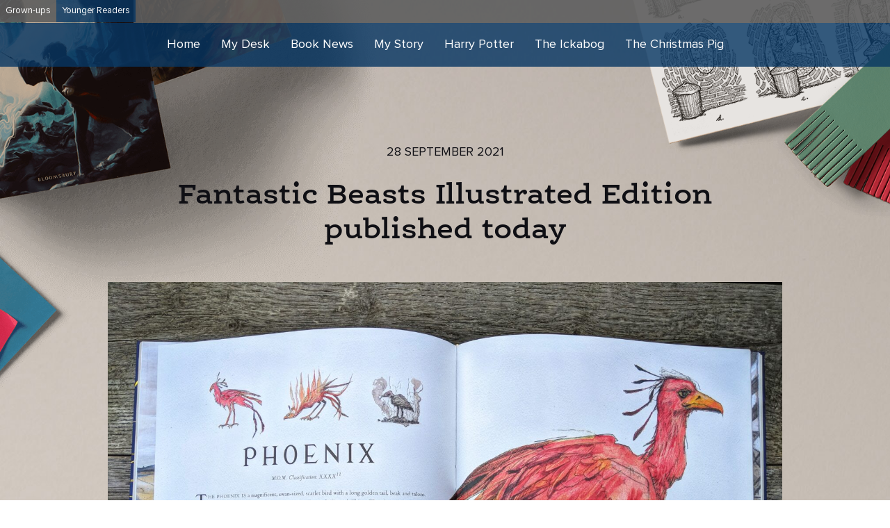

--- FILE ---
content_type: text/html; charset=UTF-8
request_url: https://stories.jkrowling.com/fantastic-beasts-illustrated-edition-published-today/
body_size: 10404
content:
<!doctype html>
<html lang="en-GB">
<head>
	<meta charset="UTF-8">
	<meta name="viewport" content="width=device-width, initial-scale=1">
	<link rel="profile" href="https://gmpg.org/xfn/11">
	<meta name='robots' content='index, follow, max-image-preview:large, max-snippet:-1, max-video-preview:-1' />

	<!-- This site is optimized with the Yoast SEO plugin v26.7 - https://yoast.com/wordpress/plugins/seo/ -->
	<title>Fantastic Beasts Illustrated Edition published today - JKR</title>
	<link rel="canonical" href="https://stories.jkrowling.com/fantastic-beasts-illustrated-edition-published-today/" />
	<meta property="og:locale" content="en_GB" />
	<meta property="og:type" content="article" />
	<meta property="og:title" content="Fantastic Beasts Illustrated Edition published today - JKR" />
	<meta property="og:description" content="Newt Scamander’s Hogwarts Library classic Fantastic Beasts and Where to Find Them has been brought to life with stunning illustrations by award winning artist Olivia Lomenech Gill. The colourful new edition is now published by Bloomsbury in the UK and Scholastic in..." />
	<meta property="og:url" content="https://stories.jkrowling.com/fantastic-beasts-illustrated-edition-published-today/" />
	<meta property="og:site_name" content="JKR" />
	<meta property="article:published_time" content="2021-09-28T08:46:07+00:00" />
	<meta property="og:image" content="https://stories.jkrowling.com/wp-content/uploads/2017/11/IMG_20171103_132948-01-1024x768.jpeg" />
	<meta property="og:image:width" content="1024" />
	<meta property="og:image:height" content="768" />
	<meta property="og:image:type" content="image/jpeg" />
	<meta name="author" content="admin_user" />
	<meta name="twitter:card" content="summary_large_image" />
	<meta name="twitter:label1" content="Written by" />
	<meta name="twitter:data1" content="admin_user" />
	<meta name="twitter:label2" content="Estimated reading time" />
	<meta name="twitter:data2" content="1 minute" />
	<script type="application/ld+json" class="yoast-schema-graph">{"@context":"https://schema.org","@graph":[{"@type":"Article","@id":"https://stories.jkrowling.com/fantastic-beasts-illustrated-edition-published-today/#article","isPartOf":{"@id":"https://stories.jkrowling.com/fantastic-beasts-illustrated-edition-published-today/"},"author":{"name":"admin_user","@id":"https://stories.jkrowling.com/#/schema/person/fc8053e6d8a97500ba4cb98d1f8d863d"},"headline":"Fantastic Beasts Illustrated Edition published today","datePublished":"2021-09-28T08:46:07+00:00","mainEntityOfPage":{"@id":"https://stories.jkrowling.com/fantastic-beasts-illustrated-edition-published-today/"},"wordCount":137,"commentCount":0,"image":{"@id":"https://stories.jkrowling.com/fantastic-beasts-illustrated-edition-published-today/#primaryimage"},"thumbnailUrl":"https://stories.jkrowling.com/wp-content/uploads/2017/11/IMG_20171103_132948-01.jpeg","articleSection":["Harry Potter"],"inLanguage":"en-GB","potentialAction":[{"@type":"CommentAction","name":"Comment","target":["https://stories.jkrowling.com/fantastic-beasts-illustrated-edition-published-today/#respond"]}]},{"@type":"WebPage","@id":"https://stories.jkrowling.com/fantastic-beasts-illustrated-edition-published-today/","url":"https://stories.jkrowling.com/fantastic-beasts-illustrated-edition-published-today/","name":"Fantastic Beasts Illustrated Edition published today - JKR","isPartOf":{"@id":"https://stories.jkrowling.com/#website"},"primaryImageOfPage":{"@id":"https://stories.jkrowling.com/fantastic-beasts-illustrated-edition-published-today/#primaryimage"},"image":{"@id":"https://stories.jkrowling.com/fantastic-beasts-illustrated-edition-published-today/#primaryimage"},"thumbnailUrl":"https://stories.jkrowling.com/wp-content/uploads/2017/11/IMG_20171103_132948-01.jpeg","datePublished":"2021-09-28T08:46:07+00:00","author":{"@id":"https://stories.jkrowling.com/#/schema/person/fc8053e6d8a97500ba4cb98d1f8d863d"},"breadcrumb":{"@id":"https://stories.jkrowling.com/fantastic-beasts-illustrated-edition-published-today/#breadcrumb"},"inLanguage":"en-GB","potentialAction":[{"@type":"ReadAction","target":["https://stories.jkrowling.com/fantastic-beasts-illustrated-edition-published-today/"]}]},{"@type":"ImageObject","inLanguage":"en-GB","@id":"https://stories.jkrowling.com/fantastic-beasts-illustrated-edition-published-today/#primaryimage","url":"https://stories.jkrowling.com/wp-content/uploads/2017/11/IMG_20171103_132948-01.jpeg","contentUrl":"https://stories.jkrowling.com/wp-content/uploads/2017/11/IMG_20171103_132948-01.jpeg","width":4032,"height":3024},{"@type":"BreadcrumbList","@id":"https://stories.jkrowling.com/fantastic-beasts-illustrated-edition-published-today/#breadcrumb","itemListElement":[{"@type":"ListItem","position":1,"name":"Home","item":"https://stories.jkrowling.com/"},{"@type":"ListItem","position":2,"name":"Book News","item":"https://stories.jkrowling.com/book-news/"},{"@type":"ListItem","position":3,"name":"Fantastic Beasts Illustrated Edition published today"}]},{"@type":"WebSite","@id":"https://stories.jkrowling.com/#website","url":"https://stories.jkrowling.com/","name":"JKR","description":"","potentialAction":[{"@type":"SearchAction","target":{"@type":"EntryPoint","urlTemplate":"https://stories.jkrowling.com/?s={search_term_string}"},"query-input":{"@type":"PropertyValueSpecification","valueRequired":true,"valueName":"search_term_string"}}],"inLanguage":"en-GB"},{"@type":"Person","@id":"https://stories.jkrowling.com/#/schema/person/fc8053e6d8a97500ba4cb98d1f8d863d","name":"admin_user","image":{"@type":"ImageObject","inLanguage":"en-GB","@id":"https://stories.jkrowling.com/#/schema/person/image/","url":"https://secure.gravatar.com/avatar/1bfa90a486b0def9d1dc3aae617c89984820ceb5443623ea4a255b1650987779?s=96&d=mm&r=g","contentUrl":"https://secure.gravatar.com/avatar/1bfa90a486b0def9d1dc3aae617c89984820ceb5443623ea4a255b1650987779?s=96&d=mm&r=g","caption":"admin_user"},"sameAs":["http://jkr.clientapproval2.co.uk"],"url":"https://stories.jkrowling.com/author/admin_user/"}]}</script>
	<!-- / Yoast SEO plugin. -->


<link rel='dns-prefetch' href='//cdn.jsdelivr.net' />
<link rel='dns-prefetch' href='//cdnjs.cloudflare.com' />
<link rel="alternate" type="application/rss+xml" title="JKR &raquo; Feed" href="https://stories.jkrowling.com/feed/" />
<link rel="alternate" type="application/rss+xml" title="JKR &raquo; Comments Feed" href="https://stories.jkrowling.com/comments/feed/" />
<link rel="alternate" type="application/rss+xml" title="JKR &raquo; Fantastic Beasts Illustrated Edition published today Comments Feed" href="https://stories.jkrowling.com/fantastic-beasts-illustrated-edition-published-today/feed/" />
<link rel="alternate" title="oEmbed (JSON)" type="application/json+oembed" href="https://stories.jkrowling.com/wp-json/oembed/1.0/embed?url=https%3A%2F%2Fstories.jkrowling.com%2Ffantastic-beasts-illustrated-edition-published-today%2F" />
<link rel="alternate" title="oEmbed (XML)" type="text/xml+oembed" href="https://stories.jkrowling.com/wp-json/oembed/1.0/embed?url=https%3A%2F%2Fstories.jkrowling.com%2Ffantastic-beasts-illustrated-edition-published-today%2F&#038;format=xml" />
<style id='wp-img-auto-sizes-contain-inline-css'>
img:is([sizes=auto i],[sizes^="auto," i]){contain-intrinsic-size:3000px 1500px}
/*# sourceURL=wp-img-auto-sizes-contain-inline-css */
</style>
<style id='wp-emoji-styles-inline-css'>

	img.wp-smiley, img.emoji {
		display: inline !important;
		border: none !important;
		box-shadow: none !important;
		height: 1em !important;
		width: 1em !important;
		margin: 0 0.07em !important;
		vertical-align: -0.1em !important;
		background: none !important;
		padding: 0 !important;
	}
/*# sourceURL=wp-emoji-styles-inline-css */
</style>
<style id='wp-block-library-inline-css'>
:root{--wp-block-synced-color:#7a00df;--wp-block-synced-color--rgb:122,0,223;--wp-bound-block-color:var(--wp-block-synced-color);--wp-editor-canvas-background:#ddd;--wp-admin-theme-color:#007cba;--wp-admin-theme-color--rgb:0,124,186;--wp-admin-theme-color-darker-10:#006ba1;--wp-admin-theme-color-darker-10--rgb:0,107,160.5;--wp-admin-theme-color-darker-20:#005a87;--wp-admin-theme-color-darker-20--rgb:0,90,135;--wp-admin-border-width-focus:2px}@media (min-resolution:192dpi){:root{--wp-admin-border-width-focus:1.5px}}.wp-element-button{cursor:pointer}:root .has-very-light-gray-background-color{background-color:#eee}:root .has-very-dark-gray-background-color{background-color:#313131}:root .has-very-light-gray-color{color:#eee}:root .has-very-dark-gray-color{color:#313131}:root .has-vivid-green-cyan-to-vivid-cyan-blue-gradient-background{background:linear-gradient(135deg,#00d084,#0693e3)}:root .has-purple-crush-gradient-background{background:linear-gradient(135deg,#34e2e4,#4721fb 50%,#ab1dfe)}:root .has-hazy-dawn-gradient-background{background:linear-gradient(135deg,#faaca8,#dad0ec)}:root .has-subdued-olive-gradient-background{background:linear-gradient(135deg,#fafae1,#67a671)}:root .has-atomic-cream-gradient-background{background:linear-gradient(135deg,#fdd79a,#004a59)}:root .has-nightshade-gradient-background{background:linear-gradient(135deg,#330968,#31cdcf)}:root .has-midnight-gradient-background{background:linear-gradient(135deg,#020381,#2874fc)}:root{--wp--preset--font-size--normal:16px;--wp--preset--font-size--huge:42px}.has-regular-font-size{font-size:1em}.has-larger-font-size{font-size:2.625em}.has-normal-font-size{font-size:var(--wp--preset--font-size--normal)}.has-huge-font-size{font-size:var(--wp--preset--font-size--huge)}.has-text-align-center{text-align:center}.has-text-align-left{text-align:left}.has-text-align-right{text-align:right}.has-fit-text{white-space:nowrap!important}#end-resizable-editor-section{display:none}.aligncenter{clear:both}.items-justified-left{justify-content:flex-start}.items-justified-center{justify-content:center}.items-justified-right{justify-content:flex-end}.items-justified-space-between{justify-content:space-between}.screen-reader-text{border:0;clip-path:inset(50%);height:1px;margin:-1px;overflow:hidden;padding:0;position:absolute;width:1px;word-wrap:normal!important}.screen-reader-text:focus{background-color:#ddd;clip-path:none;color:#444;display:block;font-size:1em;height:auto;left:5px;line-height:normal;padding:15px 23px 14px;text-decoration:none;top:5px;width:auto;z-index:100000}html :where(.has-border-color){border-style:solid}html :where([style*=border-top-color]){border-top-style:solid}html :where([style*=border-right-color]){border-right-style:solid}html :where([style*=border-bottom-color]){border-bottom-style:solid}html :where([style*=border-left-color]){border-left-style:solid}html :where([style*=border-width]){border-style:solid}html :where([style*=border-top-width]){border-top-style:solid}html :where([style*=border-right-width]){border-right-style:solid}html :where([style*=border-bottom-width]){border-bottom-style:solid}html :where([style*=border-left-width]){border-left-style:solid}html :where(img[class*=wp-image-]){height:auto;max-width:100%}:where(figure){margin:0 0 1em}html :where(.is-position-sticky){--wp-admin--admin-bar--position-offset:var(--wp-admin--admin-bar--height,0px)}@media screen and (max-width:600px){html :where(.is-position-sticky){--wp-admin--admin-bar--position-offset:0px}}

/*# sourceURL=wp-block-library-inline-css */
</style><style id='global-styles-inline-css'>
:root{--wp--preset--aspect-ratio--square: 1;--wp--preset--aspect-ratio--4-3: 4/3;--wp--preset--aspect-ratio--3-4: 3/4;--wp--preset--aspect-ratio--3-2: 3/2;--wp--preset--aspect-ratio--2-3: 2/3;--wp--preset--aspect-ratio--16-9: 16/9;--wp--preset--aspect-ratio--9-16: 9/16;--wp--preset--color--black: #000000;--wp--preset--color--cyan-bluish-gray: #abb8c3;--wp--preset--color--white: #ffffff;--wp--preset--color--pale-pink: #f78da7;--wp--preset--color--vivid-red: #cf2e2e;--wp--preset--color--luminous-vivid-orange: #ff6900;--wp--preset--color--luminous-vivid-amber: #fcb900;--wp--preset--color--light-green-cyan: #7bdcb5;--wp--preset--color--vivid-green-cyan: #00d084;--wp--preset--color--pale-cyan-blue: #8ed1fc;--wp--preset--color--vivid-cyan-blue: #0693e3;--wp--preset--color--vivid-purple: #9b51e0;--wp--preset--gradient--vivid-cyan-blue-to-vivid-purple: linear-gradient(135deg,rgb(6,147,227) 0%,rgb(155,81,224) 100%);--wp--preset--gradient--light-green-cyan-to-vivid-green-cyan: linear-gradient(135deg,rgb(122,220,180) 0%,rgb(0,208,130) 100%);--wp--preset--gradient--luminous-vivid-amber-to-luminous-vivid-orange: linear-gradient(135deg,rgb(252,185,0) 0%,rgb(255,105,0) 100%);--wp--preset--gradient--luminous-vivid-orange-to-vivid-red: linear-gradient(135deg,rgb(255,105,0) 0%,rgb(207,46,46) 100%);--wp--preset--gradient--very-light-gray-to-cyan-bluish-gray: linear-gradient(135deg,rgb(238,238,238) 0%,rgb(169,184,195) 100%);--wp--preset--gradient--cool-to-warm-spectrum: linear-gradient(135deg,rgb(74,234,220) 0%,rgb(151,120,209) 20%,rgb(207,42,186) 40%,rgb(238,44,130) 60%,rgb(251,105,98) 80%,rgb(254,248,76) 100%);--wp--preset--gradient--blush-light-purple: linear-gradient(135deg,rgb(255,206,236) 0%,rgb(152,150,240) 100%);--wp--preset--gradient--blush-bordeaux: linear-gradient(135deg,rgb(254,205,165) 0%,rgb(254,45,45) 50%,rgb(107,0,62) 100%);--wp--preset--gradient--luminous-dusk: linear-gradient(135deg,rgb(255,203,112) 0%,rgb(199,81,192) 50%,rgb(65,88,208) 100%);--wp--preset--gradient--pale-ocean: linear-gradient(135deg,rgb(255,245,203) 0%,rgb(182,227,212) 50%,rgb(51,167,181) 100%);--wp--preset--gradient--electric-grass: linear-gradient(135deg,rgb(202,248,128) 0%,rgb(113,206,126) 100%);--wp--preset--gradient--midnight: linear-gradient(135deg,rgb(2,3,129) 0%,rgb(40,116,252) 100%);--wp--preset--font-size--small: 13px;--wp--preset--font-size--medium: 20px;--wp--preset--font-size--large: 36px;--wp--preset--font-size--x-large: 42px;--wp--preset--spacing--20: 0.44rem;--wp--preset--spacing--30: 0.67rem;--wp--preset--spacing--40: 1rem;--wp--preset--spacing--50: 1.5rem;--wp--preset--spacing--60: 2.25rem;--wp--preset--spacing--70: 3.38rem;--wp--preset--spacing--80: 5.06rem;--wp--preset--shadow--natural: 6px 6px 9px rgba(0, 0, 0, 0.2);--wp--preset--shadow--deep: 12px 12px 50px rgba(0, 0, 0, 0.4);--wp--preset--shadow--sharp: 6px 6px 0px rgba(0, 0, 0, 0.2);--wp--preset--shadow--outlined: 6px 6px 0px -3px rgb(255, 255, 255), 6px 6px rgb(0, 0, 0);--wp--preset--shadow--crisp: 6px 6px 0px rgb(0, 0, 0);}:where(.is-layout-flex){gap: 0.5em;}:where(.is-layout-grid){gap: 0.5em;}body .is-layout-flex{display: flex;}.is-layout-flex{flex-wrap: wrap;align-items: center;}.is-layout-flex > :is(*, div){margin: 0;}body .is-layout-grid{display: grid;}.is-layout-grid > :is(*, div){margin: 0;}:where(.wp-block-columns.is-layout-flex){gap: 2em;}:where(.wp-block-columns.is-layout-grid){gap: 2em;}:where(.wp-block-post-template.is-layout-flex){gap: 1.25em;}:where(.wp-block-post-template.is-layout-grid){gap: 1.25em;}.has-black-color{color: var(--wp--preset--color--black) !important;}.has-cyan-bluish-gray-color{color: var(--wp--preset--color--cyan-bluish-gray) !important;}.has-white-color{color: var(--wp--preset--color--white) !important;}.has-pale-pink-color{color: var(--wp--preset--color--pale-pink) !important;}.has-vivid-red-color{color: var(--wp--preset--color--vivid-red) !important;}.has-luminous-vivid-orange-color{color: var(--wp--preset--color--luminous-vivid-orange) !important;}.has-luminous-vivid-amber-color{color: var(--wp--preset--color--luminous-vivid-amber) !important;}.has-light-green-cyan-color{color: var(--wp--preset--color--light-green-cyan) !important;}.has-vivid-green-cyan-color{color: var(--wp--preset--color--vivid-green-cyan) !important;}.has-pale-cyan-blue-color{color: var(--wp--preset--color--pale-cyan-blue) !important;}.has-vivid-cyan-blue-color{color: var(--wp--preset--color--vivid-cyan-blue) !important;}.has-vivid-purple-color{color: var(--wp--preset--color--vivid-purple) !important;}.has-black-background-color{background-color: var(--wp--preset--color--black) !important;}.has-cyan-bluish-gray-background-color{background-color: var(--wp--preset--color--cyan-bluish-gray) !important;}.has-white-background-color{background-color: var(--wp--preset--color--white) !important;}.has-pale-pink-background-color{background-color: var(--wp--preset--color--pale-pink) !important;}.has-vivid-red-background-color{background-color: var(--wp--preset--color--vivid-red) !important;}.has-luminous-vivid-orange-background-color{background-color: var(--wp--preset--color--luminous-vivid-orange) !important;}.has-luminous-vivid-amber-background-color{background-color: var(--wp--preset--color--luminous-vivid-amber) !important;}.has-light-green-cyan-background-color{background-color: var(--wp--preset--color--light-green-cyan) !important;}.has-vivid-green-cyan-background-color{background-color: var(--wp--preset--color--vivid-green-cyan) !important;}.has-pale-cyan-blue-background-color{background-color: var(--wp--preset--color--pale-cyan-blue) !important;}.has-vivid-cyan-blue-background-color{background-color: var(--wp--preset--color--vivid-cyan-blue) !important;}.has-vivid-purple-background-color{background-color: var(--wp--preset--color--vivid-purple) !important;}.has-black-border-color{border-color: var(--wp--preset--color--black) !important;}.has-cyan-bluish-gray-border-color{border-color: var(--wp--preset--color--cyan-bluish-gray) !important;}.has-white-border-color{border-color: var(--wp--preset--color--white) !important;}.has-pale-pink-border-color{border-color: var(--wp--preset--color--pale-pink) !important;}.has-vivid-red-border-color{border-color: var(--wp--preset--color--vivid-red) !important;}.has-luminous-vivid-orange-border-color{border-color: var(--wp--preset--color--luminous-vivid-orange) !important;}.has-luminous-vivid-amber-border-color{border-color: var(--wp--preset--color--luminous-vivid-amber) !important;}.has-light-green-cyan-border-color{border-color: var(--wp--preset--color--light-green-cyan) !important;}.has-vivid-green-cyan-border-color{border-color: var(--wp--preset--color--vivid-green-cyan) !important;}.has-pale-cyan-blue-border-color{border-color: var(--wp--preset--color--pale-cyan-blue) !important;}.has-vivid-cyan-blue-border-color{border-color: var(--wp--preset--color--vivid-cyan-blue) !important;}.has-vivid-purple-border-color{border-color: var(--wp--preset--color--vivid-purple) !important;}.has-vivid-cyan-blue-to-vivid-purple-gradient-background{background: var(--wp--preset--gradient--vivid-cyan-blue-to-vivid-purple) !important;}.has-light-green-cyan-to-vivid-green-cyan-gradient-background{background: var(--wp--preset--gradient--light-green-cyan-to-vivid-green-cyan) !important;}.has-luminous-vivid-amber-to-luminous-vivid-orange-gradient-background{background: var(--wp--preset--gradient--luminous-vivid-amber-to-luminous-vivid-orange) !important;}.has-luminous-vivid-orange-to-vivid-red-gradient-background{background: var(--wp--preset--gradient--luminous-vivid-orange-to-vivid-red) !important;}.has-very-light-gray-to-cyan-bluish-gray-gradient-background{background: var(--wp--preset--gradient--very-light-gray-to-cyan-bluish-gray) !important;}.has-cool-to-warm-spectrum-gradient-background{background: var(--wp--preset--gradient--cool-to-warm-spectrum) !important;}.has-blush-light-purple-gradient-background{background: var(--wp--preset--gradient--blush-light-purple) !important;}.has-blush-bordeaux-gradient-background{background: var(--wp--preset--gradient--blush-bordeaux) !important;}.has-luminous-dusk-gradient-background{background: var(--wp--preset--gradient--luminous-dusk) !important;}.has-pale-ocean-gradient-background{background: var(--wp--preset--gradient--pale-ocean) !important;}.has-electric-grass-gradient-background{background: var(--wp--preset--gradient--electric-grass) !important;}.has-midnight-gradient-background{background: var(--wp--preset--gradient--midnight) !important;}.has-small-font-size{font-size: var(--wp--preset--font-size--small) !important;}.has-medium-font-size{font-size: var(--wp--preset--font-size--medium) !important;}.has-large-font-size{font-size: var(--wp--preset--font-size--large) !important;}.has-x-large-font-size{font-size: var(--wp--preset--font-size--x-large) !important;}
/*# sourceURL=global-styles-inline-css */
</style>

<style id='classic-theme-styles-inline-css'>
/*! This file is auto-generated */
.wp-block-button__link{color:#fff;background-color:#32373c;border-radius:9999px;box-shadow:none;text-decoration:none;padding:calc(.667em + 2px) calc(1.333em + 2px);font-size:1.125em}.wp-block-file__button{background:#32373c;color:#fff;text-decoration:none}
/*# sourceURL=/wp-includes/css/classic-themes.min.css */
</style>
<link rel='stylesheet' id='ed-theme-fancybox-css-css' href='//cdn.jsdelivr.net/gh/fancyapps/fancybox@3.5.7/dist/jquery.fancybox.min.css?ver=6.9' media='all' />
<link rel='stylesheet' id='ed-theme-style-css' href='https://stories.jkrowling.com/wp-content/themes/ed-theme-2025/style.css?ver=1.0.0' media='all' />
<script src="https://stories.jkrowling.com/wp-includes/js/jquery/jquery.min.js?ver=3.7.1" id="jquery-core-js"></script>
<script src="https://stories.jkrowling.com/wp-includes/js/jquery/jquery-migrate.min.js?ver=3.4.1" id="jquery-migrate-js"></script>
<link rel="https://api.w.org/" href="https://stories.jkrowling.com/wp-json/" /><link rel="alternate" title="JSON" type="application/json" href="https://stories.jkrowling.com/wp-json/wp/v2/posts/1084" /><link rel="EditURI" type="application/rsd+xml" title="RSD" href="https://stories.jkrowling.com/xmlrpc.php?rsd" />
<meta name="generator" content="WordPress 6.9" />
<link rel='shortlink' href='https://stories.jkrowling.com/?p=1084' />
<script type="text/javascript">
(function(url){
	if(/(?:Chrome\/26\.0\.1410\.63 Safari\/537\.31|WordfenceTestMonBot)/.test(navigator.userAgent)){ return; }
	var addEvent = function(evt, handler) {
		if (window.addEventListener) {
			document.addEventListener(evt, handler, false);
		} else if (window.attachEvent) {
			document.attachEvent('on' + evt, handler);
		}
	};
	var removeEvent = function(evt, handler) {
		if (window.removeEventListener) {
			document.removeEventListener(evt, handler, false);
		} else if (window.detachEvent) {
			document.detachEvent('on' + evt, handler);
		}
	};
	var evts = 'contextmenu dblclick drag dragend dragenter dragleave dragover dragstart drop keydown keypress keyup mousedown mousemove mouseout mouseover mouseup mousewheel scroll'.split(' ');
	var logHuman = function() {
		if (window.wfLogHumanRan) { return; }
		window.wfLogHumanRan = true;
		var wfscr = document.createElement('script');
		wfscr.type = 'text/javascript';
		wfscr.async = true;
		wfscr.src = url + '&r=' + Math.random();
		(document.getElementsByTagName('head')[0]||document.getElementsByTagName('body')[0]).appendChild(wfscr);
		for (var i = 0; i < evts.length; i++) {
			removeEvent(evts[i], logHuman);
		}
	};
	for (var i = 0; i < evts.length; i++) {
		addEvent(evts[i], logHuman);
	}
})('//stories.jkrowling.com/?wordfence_lh=1&hid=82B74BD0630EEFFA2D812F3D731E54CE');
</script><link rel="pingback" href="https://stories.jkrowling.com/xmlrpc.php"><!--[if lt IE 9]><script src="https://cdnjs.cloudflare.com/ajax/libs/html5shiv/3.7.3/html5shiv.min.js"></script><![endif]--><style>.recentcomments a{display:inline !important;padding:0 !important;margin:0 !important;}</style><link rel="icon" href="https://stories.jkrowling.com/wp-content/uploads/2021/09/cropped-favicon-32x32.png" sizes="32x32" />
<link rel="icon" href="https://stories.jkrowling.com/wp-content/uploads/2021/09/cropped-favicon-192x192.png" sizes="192x192" />
<link rel="apple-touch-icon" href="https://stories.jkrowling.com/wp-content/uploads/2021/09/cropped-favicon-180x180.png" />
<meta name="msapplication-TileImage" content="https://stories.jkrowling.com/wp-content/uploads/2021/09/cropped-favicon-270x270.png" />
</head>

<body class="wp-singular post-template-default single single-post postid-1084 single-format-standard wp-theme-ed-theme-2025">
<div id="page" class="site">
	<a class="skip-link screen-reader-text" href="#primary">Skip to content</a>

	
	<div id="header-bar" class="d-flex justify-content-between">
		<ul>
			<li class="p-2">
				<a href="https://jkrowling.com" target="_blank">Grown-ups</a>
			</li>
			<li class="p-2 active">Younger Readers</li>
		</ul>

		<ul style="opacity: 0; visibility: hidden;">
					</ul>
	</div>

	<header id="masthead" class="site-header">

		<button class="hamburger hamburger--spin" type="button" aria-controls="primary-menu" aria-expanded="false">
			<span class="hamburger-box">
				<span class="hamburger-inner"></span>
			</span>
		</button>

		
		
		<div class="container">
			<div class="row">
				<nav id="site-navigation" class="main-navigation col d-flex d-lg-block flex-column flex-lg-row justify-content-center">
					<div class="menu-main-navigation-container"><ul id="primary-menu" class="menu"><li id="menu-item-2541" class="menu-item menu-item-type-post_type menu-item-object-page menu-item-home menu-item-2541"><a href="https://stories.jkrowling.com/">Home</a></li>
<li id="menu-item-10" class="menu-item menu-item-type-post_type menu-item-object-page menu-item-10"><a href="https://stories.jkrowling.com/my-desk/">My Desk</a></li>
<li id="menu-item-118" class="menu-item menu-item-type-post_type menu-item-object-page current_page_parent menu-item-118"><a href="https://stories.jkrowling.com/book-news/">Book News</a></li>
<li id="menu-item-2607" class="menu-item menu-item-type-post_type menu-item-object-page menu-item-has-children menu-item-2607"><a href="https://stories.jkrowling.com/my-story/">My Story</a>
<ul class="sub-menu">
	<li id="menu-item-740" class="fancybox__card menu-item menu-item-type-custom menu-item-object-custom menu-item-740"><a href="#">More About Me</a></li>
</ul>
</li>
<li id="menu-item-12" class="menu-item menu-item-type-post_type menu-item-object-page menu-item-has-children menu-item-12"><a href="https://stories.jkrowling.com/harrypotter/">Harry Potter</a>
<ul class="sub-menu">
	<li id="menu-item-302" class="menu-item menu-item-type-post_type menu-item-object-page menu-item-302"><a href="https://stories.jkrowling.com/harrypotter/the-harry-potter-stories/">The Harry Potter Stories</a></li>
	<li id="menu-item-398" class="fancybox__card menu-item menu-item-type-custom menu-item-object-custom menu-item-398"><a href="#">9 and 3/4 Questions</a></li>
	<li id="menu-item-300" class="menu-item menu-item-type-post_type menu-item-object-page menu-item-300"><a href="https://stories.jkrowling.com/harrypotter/the-magical-journey/">The Magical Journey…</a></li>
</ul>
</li>
<li id="menu-item-13" class="menu-item menu-item-type-post_type menu-item-object-page menu-item-has-children menu-item-13"><a href="https://stories.jkrowling.com/theickabog-2/">The Ickabog</a>
<ul class="sub-menu">
	<li id="menu-item-293" class="menu-item menu-item-type-post_type menu-item-object-page menu-item-293"><a href="https://stories.jkrowling.com/theickabog-2/the-illustration-competition/">The Illustration Competition</a></li>
	<li id="menu-item-405" class="fancybox__card menu-item menu-item-type-custom menu-item-object-custom menu-item-405"><a href="#">All You Need To Know</a></li>
	<li id="menu-item-291" class="menu-item menu-item-type-post_type menu-item-object-page menu-item-291"><a href="https://stories.jkrowling.com/theickabog-2/about-the-book/">About The Book</a></li>
	<li id="menu-item-290" class="menu-item menu-item-type-post_type menu-item-object-page menu-item-290"><a href="https://stories.jkrowling.com/theickabog-2/ickabog-activities/">Ickabog Activities</a></li>
</ul>
</li>
<li id="menu-item-14" class="menu-item menu-item-type-post_type menu-item-object-page menu-item-has-children menu-item-14"><a href="https://stories.jkrowling.com/thechristmaspig/">The Christmas Pig</a>
<ul class="sub-menu">
	<li id="menu-item-921" class="fancybox__card menu-item menu-item-type-custom menu-item-object-custom menu-item-921"><a href="#">Questions &#038; Answers</a></li>
	<li id="menu-item-1703" class="menu-item menu-item-type-post_type menu-item-object-page menu-item-1703"><a href="https://stories.jkrowling.com/thechristmaspig/about-the-book/">About the book</a></li>
	<li id="menu-item-1098" class="menu-item menu-item-type-post_type menu-item-object-page menu-item-1098"><a href="https://stories.jkrowling.com/thechristmaspig/videos/">Videos</a></li>
</ul>
</li>
</ul></div>				</nav>
			</div>
		</div>
	</header><!-- #masthead -->

<div class="news-bg__img bg-img__1">
	<img src="https://stories.jkrowling.com/wp-content/themes/ed-theme-2025/assets/img/news/single/Group-484@2x.png" />
</div>
<!-- <div class="news-bg__img bg-img__2">
	<img src="/assets/img/news/single/Postits_Book_News_Story_Page@2x.png" />
</div> -->
<!-- <div class="news-bg__img bg-img__3">
	<img src="/assets/img/news/single/Paper_Book_News_Story_Page@2x.png" />
</div> -->
<div class="news-bg__img bg-img__4">
	<img src="https://stories.jkrowling.com/wp-content/themes/ed-theme-2025/assets/img/news/single/Group-485@2x.png" />
</div>

<div class="news-bg__img bg-img__6">
	<img src="https://stories.jkrowling.com/wp-content/themes/ed-theme-2025/assets/img/news/single/Pen_Book_News_Story_Page@2x.png" />
</div>
<div class="news-bg__img bg-img__7">
	<img src="https://stories.jkrowling.com/wp-content/themes/ed-theme-2025/assets/img/news/single/notes_Book_News_Story_Page@2x.png" />
</div>

	<main id="primary" class="site-main">

		<section class="featured-section single-featured-section">
	<div class="container">
		<div class="row justify-content-center">
			<div class="col-12 col-md-10 col-xl-8 mb-3">
				<p class="meta-data text-center text-uppercase">28 September 2021</p>
				<h1 class="text-center mb-5">
					Fantastic Beasts Illustrated Edition published today				</h1>
									<div class="text-center">
						<!-- <div class="featured-image-container" style="background-image:url()"></div> -->
						<img width="4032" height="3024" src="https://stories.jkrowling.com/wp-content/uploads/2017/11/IMG_20171103_132948-01.jpeg" class="attachment-post-thumbnail size-post-thumbnail wp-post-image" alt="" decoding="async" fetchpriority="high" srcset="https://stories.jkrowling.com/wp-content/uploads/2017/11/IMG_20171103_132948-01.jpeg 4032w, https://stories.jkrowling.com/wp-content/uploads/2017/11/IMG_20171103_132948-01-300x225.jpeg 300w, https://stories.jkrowling.com/wp-content/uploads/2017/11/IMG_20171103_132948-01-1024x768.jpeg 1024w, https://stories.jkrowling.com/wp-content/uploads/2017/11/IMG_20171103_132948-01-768x576.jpeg 768w, https://stories.jkrowling.com/wp-content/uploads/2017/11/IMG_20171103_132948-01-1536x1152.jpeg 1536w, https://stories.jkrowling.com/wp-content/uploads/2017/11/IMG_20171103_132948-01-2048x1536.jpeg 2048w" sizes="(max-width: 4032px) 100vw, 4032px" />					</div>
							</div>
			<div class="col-12 col-md-10 col-xl-8 mt-5">
				<div class="featured__content"><p>Newt Scamander’s Hogwarts Library classic <em>Fantastic</em> <em>Beasts</em> <em>and</em> <em>Where</em> <em>to</em> <em>Find</em> <em>Them</em> has been brought to life with stunning illustrations by award winning artist Olivia Lomenech Gill. The colourful new edition is now published by <a href="https://harrypotter.bloomsbury.com/uk/fantastic-beasts-where-to-find-them-illustrated-edition-9781408885260/?ewid=1887">Bloomsbury</a> in the UK and <a href="https://shop.scholastic.com/parent-ecommerce/books/fantastic-beasts-and-where-to-find-them-the-illustrated-edition-9781338216790.html">Scholastic</a> in the US</p>
<p>The award-winning artist has reimagined every beast in the textbook with a variety of different techniques, such as charcoal sketches and watercolours. You can see Olivia in action <a href="https://www.facebook.com/HarryPotterBooksfromBloomsbury/videos/1586208154769527/">here</a>.</p>
<p>Proceeds from the sale of these books will go to Comic Relief and J.K. Rowling’s own international children’s charity Lumos, which both help some of the world’s most vulnerable young people to have better lives.</p>
<p>To find out more and read an exclusive interview with artist Olivia Lomenech Gill, head over to Pottermore.</p>
</div>
			</div>
		</div>
	</div>
</section>
		<section class="news__wrapper mt-5 pt-5">
			<div class="container my-5 pb-5">
				<div class="row category-container">
					<div class="col-12 filters-list">
						<span class="sort-by">More news stories</span>
					</div>
				</div>

				<div class="row mix-container mb-5">
										
					<article id="post-2851" class="col-12 col-md-6 col-lg-4 mix mb-5 post-2851 post type-post status-publish format-standard has-post-thumbnail hentry category-harry-potter">
	<a class="img__wrapper" href="https://stories.jkrowling.com/harry-potter-the-full-cast-audio-editions-release-third-title-today/">
		<div class="news-image-container" style="background-image:url(https://stories.jkrowling.com/wp-content/uploads/2026/01/JKR_16-9_1920x1080-1.jpg); background-color: "></div>
	</a>
	<p class="meta-data text-uppercase">13 January 2026</p>
	<h3 class="news-title"><a href="https://stories.jkrowling.com/harry-potter-the-full-cast-audio-editions-release-third-title-today/">Harry Potter: The Full-Cast Audio Editions release third title today!</a></h3>
	<div><p>Dark secrets. Darker forces. Book three of Harry Potter: The Full-Cast Editions is now available!</p></div>
	<a class="read-more" href="https://stories.jkrowling.com/harry-potter-the-full-cast-audio-editions-release-third-title-today/">Read more</a>
</article><article id="post-2840" class="col-12 col-md-6 col-lg-4 mix mb-5 post-2840 post type-post status-publish format-standard has-post-thumbnail hentry category-harry-potter">
	<a class="img__wrapper" href="https://stories.jkrowling.com/harry-potter-the-full-cast-audio-editions-release-second-title-today/">
		<div class="news-image-container" style="background-image:url(https://stories.jkrowling.com/wp-content/uploads/2025/12/JKR_16-9_1920x1080.jpg); background-color: "></div>
	</a>
	<p class="meta-data text-uppercase">16 December 2025</p>
	<h3 class="news-title"><a href="https://stories.jkrowling.com/harry-potter-the-full-cast-audio-editions-release-second-title-today/">Harry Potter: The Full-Cast Audio Editions release second title today!</a></h3>
	<div><p>The second of the full-cast audio editions, <em>Harry and Potter and the Chamber of Secrets</em>, is published today, with exciting new cast members voicing favourite characters - including Kit Harington as Gilderoy Lockhart and Daniel Mays as Dobby. </p></div>
	<a class="read-more" href="https://stories.jkrowling.com/harry-potter-the-full-cast-audio-editions-release-second-title-today/">Read more</a>
</article><article id="post-2823" class="col-12 col-md-6 col-lg-4 mix mb-5 post-2823 post type-post status-publish format-standard has-post-thumbnail hentry category-harry-potter">
	<a class="img__wrapper" href="https://stories.jkrowling.com/harry-potter-the-full-cast-audio-editions-release-first-title-today/">
		<div class="news-image-container" style="background-image:url(https://stories.jkrowling.com/wp-content/uploads/2025/09/7_covers_JKR_16-9_1920x1080.jpg); background-color: "></div>
	</a>
	<p class="meta-data text-uppercase">4 November 2025</p>
	<h3 class="news-title"><a href="https://stories.jkrowling.com/harry-potter-the-full-cast-audio-editions-release-first-title-today/">Harry Potter: <br>The Full-Cast Audio Editions release first title today!</br></a></h3>
	<div><p><em>Harry Potter and the Philosopher's Stone</em>, the first title in Harry Potter: The Full-Cast Audio Editions is now available!</p></div>
	<a class="read-more" href="https://stories.jkrowling.com/harry-potter-the-full-cast-audio-editions-release-first-title-today/">Read more</a>
</article>				</div>
			</div>
		</section>

	</main>


	<footer id="colophon" class="site-footer" role="contentinfo">
		<div class="container">
			
			<div class="row">
				<div class="col-12 justify-content-center"><ul id="footer-menu" class="menu"><li id="menu-item-473" class="menu-item menu-item-type-post_type menu-item-object-page menu-item-473"><a href="https://stories.jkrowling.com/terms-of-use/">Terms of Use</a></li>
<li id="menu-item-468" class="menu-item menu-item-type-post_type menu-item-object-page menu-item-privacy-policy menu-item-468"><a rel="privacy-policy" href="https://stories.jkrowling.com/privacy-policy/">Children’s Privacy &#038; Cookie Policy</a></li>
<li id="menu-item-469" class="menu-item menu-item-type-post_type menu-item-object-page menu-item-469"><a href="https://stories.jkrowling.com/enquiries/">Enquiries</a></li>
<li id="menu-item-470" class="menu-item menu-item-type-post_type menu-item-object-page menu-item-470"><a href="https://stories.jkrowling.com/legal/">Legal</a></li>
</ul></div>			</div>
			
			<!-- <div class="row social-wrapper">
				<div class="col-xs-12 text-center">
											<a href=""><i class="fa fa-twitter" aria-hidden="true"></i></a>
																<a href=""><i class="fa fa-facebook-official" aria-hidden="true"></i></a>
									</div>
			</div> -->

			<div class="row signature justify-content-center">
				<div class="col-auto">
					<div id="footer-signature-wrapper">
						<img id="signature-an" class="svg-replace signature-footer-img" src="https://stories.jkrowling.com/wp-content/themes/ed-theme-2025/assets/img/JKSig_Option4.svg">
					</div>
				</div>
			</div>

			<div class="row">
				<div class="col-12 text-center small-text">
					<p>© J.K. Rowling Website Limited 2024<br />
 <br />
Harry Potter and Fantastic Beasts Publishing rights © J.K. Rowling<br />
Harry Potter and Fantastic Beasts characters, names and related indicia and trademarks of and © Warner Bros. Entertainment Inc. All Rights Reserved.<br />
J.K. ROWLING’S WIZARDING WORLD is a trademark of J.K. Rowling and Warner Bros. Entertainment Inc.<br />
The ICKABOG and THE CHRISTMAS PIG and all related trade marks, characters, names, and indicia are TM and © J.K. Rowling</p>
				</div>
			</div>

		</div>
	</footer>
</div><!-- #page -->


<script type="speculationrules">
{"prefetch":[{"source":"document","where":{"and":[{"href_matches":"/*"},{"not":{"href_matches":["/wp-*.php","/wp-admin/*","/wp-content/uploads/*","/wp-content/*","/wp-content/plugins/*","/wp-content/themes/ed-theme-2025/*","/*\\?(.+)"]}},{"not":{"selector_matches":"a[rel~=\"nofollow\"]"}},{"not":{"selector_matches":".no-prefetch, .no-prefetch a"}}]},"eagerness":"conservative"}]}
</script>
<script src="//cdn.jsdelivr.net/npm/gsap@3.12.7/dist/gsap.min.js" id="ed-theme-gsap-js"></script>
<script src="//cdnjs.cloudflare.com/ajax/libs/gsap/3.12.5/ScrollTrigger.min.js?ver=20151215" id="ed-theme-scrolltrigger-js"></script>
<script src="//cdn.jsdelivr.net/npm/gsap@3.12.5/dist/Draggable.min.js?ver=20151215" id="ed-theme-draggable-js"></script>
<script src="https://stories.jkrowling.com/wp-content/themes/ed-theme-2025/assets/js/InertiaPlugin.min.js?ver=20151215" id="ed-theme-intertiaPlugin-js"></script>
<script src="https://stories.jkrowling.com/wp-content/themes/ed-theme-2025/assets/js/vendor.js?ver=20151215" id="ed-theme-vendors-js"></script>
<script src="https://stories.jkrowling.com/wp-content/themes/ed-theme-2025/assets/js/custom.js?ver=20151215" id="ed-theme-custom-js"></script>
<script id="wp-emoji-settings" type="application/json">
{"baseUrl":"https://s.w.org/images/core/emoji/17.0.2/72x72/","ext":".png","svgUrl":"https://s.w.org/images/core/emoji/17.0.2/svg/","svgExt":".svg","source":{"concatemoji":"https://stories.jkrowling.com/wp-includes/js/wp-emoji-release.min.js?ver=6.9"}}
</script>
<script type="module">
/*! This file is auto-generated */
const a=JSON.parse(document.getElementById("wp-emoji-settings").textContent),o=(window._wpemojiSettings=a,"wpEmojiSettingsSupports"),s=["flag","emoji"];function i(e){try{var t={supportTests:e,timestamp:(new Date).valueOf()};sessionStorage.setItem(o,JSON.stringify(t))}catch(e){}}function c(e,t,n){e.clearRect(0,0,e.canvas.width,e.canvas.height),e.fillText(t,0,0);t=new Uint32Array(e.getImageData(0,0,e.canvas.width,e.canvas.height).data);e.clearRect(0,0,e.canvas.width,e.canvas.height),e.fillText(n,0,0);const a=new Uint32Array(e.getImageData(0,0,e.canvas.width,e.canvas.height).data);return t.every((e,t)=>e===a[t])}function p(e,t){e.clearRect(0,0,e.canvas.width,e.canvas.height),e.fillText(t,0,0);var n=e.getImageData(16,16,1,1);for(let e=0;e<n.data.length;e++)if(0!==n.data[e])return!1;return!0}function u(e,t,n,a){switch(t){case"flag":return n(e,"\ud83c\udff3\ufe0f\u200d\u26a7\ufe0f","\ud83c\udff3\ufe0f\u200b\u26a7\ufe0f")?!1:!n(e,"\ud83c\udde8\ud83c\uddf6","\ud83c\udde8\u200b\ud83c\uddf6")&&!n(e,"\ud83c\udff4\udb40\udc67\udb40\udc62\udb40\udc65\udb40\udc6e\udb40\udc67\udb40\udc7f","\ud83c\udff4\u200b\udb40\udc67\u200b\udb40\udc62\u200b\udb40\udc65\u200b\udb40\udc6e\u200b\udb40\udc67\u200b\udb40\udc7f");case"emoji":return!a(e,"\ud83e\u1fac8")}return!1}function f(e,t,n,a){let r;const o=(r="undefined"!=typeof WorkerGlobalScope&&self instanceof WorkerGlobalScope?new OffscreenCanvas(300,150):document.createElement("canvas")).getContext("2d",{willReadFrequently:!0}),s=(o.textBaseline="top",o.font="600 32px Arial",{});return e.forEach(e=>{s[e]=t(o,e,n,a)}),s}function r(e){var t=document.createElement("script");t.src=e,t.defer=!0,document.head.appendChild(t)}a.supports={everything:!0,everythingExceptFlag:!0},new Promise(t=>{let n=function(){try{var e=JSON.parse(sessionStorage.getItem(o));if("object"==typeof e&&"number"==typeof e.timestamp&&(new Date).valueOf()<e.timestamp+604800&&"object"==typeof e.supportTests)return e.supportTests}catch(e){}return null}();if(!n){if("undefined"!=typeof Worker&&"undefined"!=typeof OffscreenCanvas&&"undefined"!=typeof URL&&URL.createObjectURL&&"undefined"!=typeof Blob)try{var e="postMessage("+f.toString()+"("+[JSON.stringify(s),u.toString(),c.toString(),p.toString()].join(",")+"));",a=new Blob([e],{type:"text/javascript"});const r=new Worker(URL.createObjectURL(a),{name:"wpTestEmojiSupports"});return void(r.onmessage=e=>{i(n=e.data),r.terminate(),t(n)})}catch(e){}i(n=f(s,u,c,p))}t(n)}).then(e=>{for(const n in e)a.supports[n]=e[n],a.supports.everything=a.supports.everything&&a.supports[n],"flag"!==n&&(a.supports.everythingExceptFlag=a.supports.everythingExceptFlag&&a.supports[n]);var t;a.supports.everythingExceptFlag=a.supports.everythingExceptFlag&&!a.supports.flag,a.supports.everything||((t=a.source||{}).concatemoji?r(t.concatemoji):t.wpemoji&&t.twemoji&&(r(t.twemoji),r(t.wpemoji)))});
//# sourceURL=https://stories.jkrowling.com/wp-includes/js/wp-emoji-loader.min.js
</script>

</body>
</html>


--- FILE ---
content_type: text/css
request_url: https://stories.jkrowling.com/wp-content/themes/ed-theme-2025/style.css?ver=1.0.0
body_size: 91896
content:
/*!
Theme Name: ED Theme 2025
Theme URI: https://evildonkey.co.uk/
Author: Evil Donkey
Author URI: https://evildonkey.co.uk/
Description: Description
Version: 1.0.0
License: GNU General Public License v2 or later
License URI: http://www.gnu.org/licenses/gpl-2.0.html
Text Domain: ED Theme
Tags:

This theme, like WordPress, is licensed under the GPL.
Use it to make something cool, have fun, and share what you've learned with others.

ED Theme is based on Underscores http://underscores.me/, (C) 2012-2016 Automattic, Inc.
Underscores is distributed under the terms of the GNU GPL v2 or later.

Normalizing styles have been helped along thanks to the fine work of
Nicolas Gallagher and Jonathan Neal http://necolas.github.com/normalize.css/
*/@import"//hello.myfonts.net/count/3eee63";html{font-family:sans-serif;-webkit-text-size-adjust:100%;-ms-text-size-adjust:100%}body{margin:0}article,aside,details,figcaption,figure,footer,header,main,menu,nav,section,summary{display:block}audio,canvas,progress,video{display:inline-block;vertical-align:baseline}audio:not([controls]){display:none;height:0}[hidden],template{display:none}a{background-color:rgba(0,0,0,0)}a:active,a:hover{outline:0}abbr[title]{border-bottom:1px dotted}b,strong{font-weight:bold}dfn{font-style:italic}h1{font-size:2em;margin:.67em 0}mark{background:#ff0;color:#000}small{font-size:80%}sub,sup{font-size:75%;line-height:0;position:relative;vertical-align:baseline}sup{top:-0.5em}sub{bottom:-0.25em}img{border:0}svg:not(:root){overflow:hidden}figure{margin:1em 40px}hr{-webkit-box-sizing:content-box;box-sizing:content-box;height:0}pre{overflow:auto}code,kbd,pre,samp{font-family:monospace,monospace;font-size:1em}button,input,optgroup,select,textarea{color:inherit;font:inherit;margin:0}button{overflow:visible}button,select{text-transform:none}button,html input[type=button],input[type=reset],input[type=submit]{-webkit-appearance:button;cursor:pointer}button[disabled],html input[disabled]{cursor:default}button::-moz-focus-inner,input::-moz-focus-inner{border:0;padding:0}input{line-height:normal}input[type=checkbox],input[type=radio]{-webkit-box-sizing:border-box;box-sizing:border-box;padding:0}input[type=number]::-webkit-inner-spin-button,input[type=number]::-webkit-outer-spin-button{height:auto}input[type=search]::-webkit-search-cancel-button,input[type=search]::-webkit-search-decoration{-webkit-appearance:none}fieldset{border:1px solid silver;margin:0 2px;padding:.35em .625em .75em}legend{border:0;padding:0}textarea{overflow:auto}optgroup{font-weight:bold}table{border-collapse:collapse;border-spacing:0}td,th{padding:0}/*!
 * Bootstrap v4.3.1 (https://getbootstrap.com/)
 * Copyright 2011-2019 The Bootstrap Authors
 * Copyright 2011-2019 Twitter, Inc.
 * Licensed under MIT (https://github.com/twbs/bootstrap/blob/master/LICENSE)
 */:root{--blue: #007bff;--indigo: #6610f2;--purple: #6f42c1;--pink: #e83e8c;--red: #dc3545;--orange: #fd7e14;--yellow: #ffc107;--green: #28a745;--teal: #20c997;--cyan: #17a2b8;--white: #fff;--gray: #6c757d;--gray-dark: #343a40;--primary: #007bff;--secondary: #6c757d;--success: #28a745;--info: #17a2b8;--warning: #ffc107;--danger: #dc3545;--light: #f8f9fa;--dark: #343a40;--breakpoint-xs: 0;--breakpoint-sm: 576px;--breakpoint-md: 768px;--breakpoint-lg: 992px;--breakpoint-lg1: 1250px;--breakpoint-xl: 1400px;--breakpoint-xxl: 1700px;--font-family-sans-serif: -apple-system, BlinkMacSystemFont, "Segoe UI", Roboto, "Helvetica Neue", Arial, "Noto Sans", sans-serif, "Apple Color Emoji", "Segoe UI Emoji", "Segoe UI Symbol", "Noto Color Emoji";--font-family-monospace: SFMono-Regular, Menlo, Monaco, Consolas, "Liberation Mono", "Courier New", monospace}*,*::before,*::after{-webkit-box-sizing:border-box;box-sizing:border-box}html{font-family:sans-serif;line-height:1.15;-webkit-text-size-adjust:100%;-webkit-tap-highlight-color:rgba(0,0,0,0)}article,aside,figcaption,figure,footer,header,hgroup,main,nav,section{display:block}body{margin:0;font-family:-apple-system,BlinkMacSystemFont,"Segoe UI",Roboto,"Helvetica Neue",Arial,"Noto Sans",sans-serif,"Apple Color Emoji","Segoe UI Emoji","Segoe UI Symbol","Noto Color Emoji";font-size:1rem;font-weight:400;line-height:1.5;color:#212529;text-align:left;background-color:#fff}[tabindex="-1"]:focus{outline:0 !important}hr{-webkit-box-sizing:content-box;box-sizing:content-box;height:0;overflow:visible}h1,h2,h3,h4,h5,h6{margin-top:0;margin-bottom:.5rem}p{margin-top:0;margin-bottom:1rem}abbr[title],abbr[data-original-title]{text-decoration:underline;-webkit-text-decoration:underline dotted;text-decoration:underline dotted;cursor:help;border-bottom:0;-webkit-text-decoration-skip-ink:none;text-decoration-skip-ink:none}address{margin-bottom:1rem;font-style:normal;line-height:inherit}ol,ul,dl{margin-top:0;margin-bottom:1rem}ol ol,ul ul,ol ul,ul ol{margin-bottom:0}dt{font-weight:700}dd{margin-bottom:.5rem;margin-left:0}blockquote{margin:0 0 1rem}b,strong{font-weight:bolder}small{font-size:80%}sub,sup{position:relative;font-size:75%;line-height:0;vertical-align:baseline}sub{bottom:-0.25em}sup{top:-0.5em}a{color:#007bff;text-decoration:none;background-color:rgba(0,0,0,0)}a:hover{color:rgb(0,86.1,178.5);text-decoration:underline}a:not([href]):not([tabindex]){color:inherit;text-decoration:none}a:not([href]):not([tabindex]):hover,a:not([href]):not([tabindex]):focus{color:inherit;text-decoration:none}a:not([href]):not([tabindex]):focus{outline:0}pre,code,kbd,samp{font-family:SFMono-Regular,Menlo,Monaco,Consolas,"Liberation Mono","Courier New",monospace;font-size:1em}pre{margin-top:0;margin-bottom:1rem;overflow:auto}figure{margin:0 0 1rem}img{vertical-align:middle;border-style:none}svg{overflow:hidden;vertical-align:middle}table{border-collapse:collapse}caption{padding-top:.75rem;padding-bottom:.75rem;color:#6c757d;text-align:left;caption-side:bottom}th{text-align:inherit}label{display:inline-block;margin-bottom:.5rem}button{border-radius:0}button:focus{outline:1px dotted;outline:5px auto -webkit-focus-ring-color}input,button,select,optgroup,textarea{margin:0;font-family:inherit;font-size:inherit;line-height:inherit}button,input{overflow:visible}button,select{text-transform:none}select{word-wrap:normal}button,[type=button],[type=reset],[type=submit]{-webkit-appearance:button}button:not(:disabled),[type=button]:not(:disabled),[type=reset]:not(:disabled),[type=submit]:not(:disabled){cursor:pointer}button::-moz-focus-inner,[type=button]::-moz-focus-inner,[type=reset]::-moz-focus-inner,[type=submit]::-moz-focus-inner{padding:0;border-style:none}input[type=radio],input[type=checkbox]{-webkit-box-sizing:border-box;box-sizing:border-box;padding:0}input[type=date],input[type=time],input[type=datetime-local],input[type=month]{-webkit-appearance:listbox}textarea{overflow:auto;resize:vertical}fieldset{min-width:0;padding:0;margin:0;border:0}legend{display:block;width:100%;max-width:100%;padding:0;margin-bottom:.5rem;font-size:1.5rem;line-height:inherit;color:inherit;white-space:normal}progress{vertical-align:baseline}[type=number]::-webkit-inner-spin-button,[type=number]::-webkit-outer-spin-button{height:auto}[type=search]{outline-offset:-2px;-webkit-appearance:none}[type=search]::-webkit-search-decoration{-webkit-appearance:none}::-webkit-file-upload-button{font:inherit;-webkit-appearance:button}output{display:inline-block}summary{display:list-item;cursor:pointer}template{display:none}[hidden]{display:none !important}h1,h2,h3,h4,h5,h6,.h1,.h2,.h3,.h4,.h5,.h6{margin-bottom:.5rem;font-weight:500;line-height:1.2}h1,.h1{font-size:2.5rem}h2,.h2{font-size:2rem}h3,.h3{font-size:1.75rem}h4,.h4{font-size:1.5rem}h5,.h5{font-size:1.25rem}h6,.h6{font-size:1rem}.lead{font-size:1.25rem;font-weight:300}.display-1{font-size:6rem;font-weight:300;line-height:1.2}.display-2{font-size:5.5rem;font-weight:300;line-height:1.2}.display-3{font-size:4.5rem;font-weight:300;line-height:1.2}.display-4{font-size:3.5rem;font-weight:300;line-height:1.2}hr{margin-top:1rem;margin-bottom:1rem;border:0;border-top:1px solid rgba(0,0,0,.1)}small,.small{font-size:80%;font-weight:400}mark,.mark{padding:.2em;background-color:#fcf8e3}.list-unstyled{padding-left:0;list-style:none}.list-inline{padding-left:0;list-style:none}.list-inline-item{display:inline-block}.list-inline-item:not(:last-child){margin-right:.5rem}.initialism{font-size:90%;text-transform:uppercase}.blockquote{margin-bottom:1rem;font-size:1.25rem}.blockquote-footer{display:block;font-size:80%;color:#6c757d}.blockquote-footer::before{content:"— "}.img-fluid{max-width:100%;height:auto}.img-thumbnail{padding:.25rem;background-color:#fff;border:1px solid #dee2e6;border-radius:.25rem;max-width:100%;height:auto}.figure{display:inline-block}.figure-img{margin-bottom:.5rem;line-height:1}.figure-caption{font-size:90%;color:#6c757d}code{font-size:87.5%;color:#e83e8c;word-break:break-word}a>code{color:inherit}kbd{padding:.2rem .4rem;font-size:87.5%;color:#fff;background-color:#212529;border-radius:.2rem}kbd kbd{padding:0;font-size:100%;font-weight:700}pre{display:block;font-size:87.5%;color:#212529}pre code{font-size:inherit;color:inherit;word-break:normal}.pre-scrollable{max-height:340px;overflow-y:scroll}.container{width:100%;padding-right:15px;padding-left:15px;margin-right:auto;margin-left:auto}@media(min-width: 576px){.container{max-width:540px}}@media(min-width: 768px){.container{max-width:720px}}@media(min-width: 992px){.container{max-width:960px}}@media(min-width: 1250px){.container{max-width:1200px}}@media(min-width: 1400px){.container{max-width:1350px}}@media(min-width: 1700px){.container{max-width:1650px}}.container-fluid{width:100%;padding-right:15px;padding-left:15px;margin-right:auto;margin-left:auto}.row{display:-webkit-box;display:-ms-flexbox;display:flex;-ms-flex-wrap:wrap;flex-wrap:wrap;margin-right:-15px;margin-left:-15px}.no-gutters{margin-right:0;margin-left:0}.no-gutters>.col,.no-gutters>[class*=col-]{padding-right:0;padding-left:0}.col-xxl,.col-xxl-auto,.col-xxl-12,.col-xxl-11,.col-xxl-10,.col-xxl-9,.col-xxl-8,.col-xxl-7,.col-xxl-6,.col-xxl-5,.col-xxl-4,.col-xxl-3,.col-xxl-2,.col-xxl-1,.col-xl,.col-xl-auto,.col-xl-12,.col-xl-11,.col-xl-10,.col-xl-9,.col-xl-8,.col-xl-7,.col-xl-6,.col-xl-5,.col-xl-4,.col-xl-3,.col-xl-2,.col-xl-1,.col-lg1,.col-lg1-auto,.col-lg1-12,.col-lg1-11,.col-lg1-10,.col-lg1-9,.col-lg1-8,.col-lg1-7,.col-lg1-6,.col-lg1-5,.col-lg1-4,.col-lg1-3,.col-lg1-2,.col-lg1-1,.col-lg,.col-lg-auto,.col-lg-12,.col-lg-11,.col-lg-10,.col-lg-9,.col-lg-8,.col-lg-7,.col-lg-6,.col-lg-5,.col-lg-4,.col-lg-3,.col-lg-2,.col-lg-1,.col-md,.col-md-auto,.col-md-12,.col-md-11,.col-md-10,.col-md-9,.col-md-8,.col-md-7,.col-md-6,.col-md-5,.col-md-4,.col-md-3,.col-md-2,.col-md-1,.col-sm,.col-sm-auto,.col-sm-12,.col-sm-11,.col-sm-10,.col-sm-9,.col-sm-8,.col-sm-7,.col-sm-6,.col-sm-5,.col-sm-4,.col-sm-3,.col-sm-2,.col-sm-1,.col,.col-auto,.col-12,.col-11,.col-10,.col-9,.col-8,.col-7,.col-6,.col-5,.col-4,.col-3,.col-2,.col-1{position:relative;width:100%;padding-right:15px;padding-left:15px}.col{-ms-flex-preferred-size:0;flex-basis:0;-webkit-box-flex:1;-ms-flex-positive:1;flex-grow:1;max-width:100%}.col-auto{-webkit-box-flex:0;-ms-flex:0 0 auto;flex:0 0 auto;width:auto;max-width:100%}.col-1{-webkit-box-flex:0;-ms-flex:0 0 8.3333333333%;flex:0 0 8.3333333333%;max-width:8.3333333333%}.col-2{-webkit-box-flex:0;-ms-flex:0 0 16.6666666667%;flex:0 0 16.6666666667%;max-width:16.6666666667%}.col-3{-webkit-box-flex:0;-ms-flex:0 0 25%;flex:0 0 25%;max-width:25%}.col-4{-webkit-box-flex:0;-ms-flex:0 0 33.3333333333%;flex:0 0 33.3333333333%;max-width:33.3333333333%}.col-5{-webkit-box-flex:0;-ms-flex:0 0 41.6666666667%;flex:0 0 41.6666666667%;max-width:41.6666666667%}.col-6{-webkit-box-flex:0;-ms-flex:0 0 50%;flex:0 0 50%;max-width:50%}.col-7{-webkit-box-flex:0;-ms-flex:0 0 58.3333333333%;flex:0 0 58.3333333333%;max-width:58.3333333333%}.col-8{-webkit-box-flex:0;-ms-flex:0 0 66.6666666667%;flex:0 0 66.6666666667%;max-width:66.6666666667%}.col-9{-webkit-box-flex:0;-ms-flex:0 0 75%;flex:0 0 75%;max-width:75%}.col-10{-webkit-box-flex:0;-ms-flex:0 0 83.3333333333%;flex:0 0 83.3333333333%;max-width:83.3333333333%}.col-11{-webkit-box-flex:0;-ms-flex:0 0 91.6666666667%;flex:0 0 91.6666666667%;max-width:91.6666666667%}.col-12{-webkit-box-flex:0;-ms-flex:0 0 100%;flex:0 0 100%;max-width:100%}.order-first{-webkit-box-ordinal-group:0;-ms-flex-order:-1;order:-1}.order-last{-webkit-box-ordinal-group:14;-ms-flex-order:13;order:13}.order-0{-webkit-box-ordinal-group:1;-ms-flex-order:0;order:0}.order-1{-webkit-box-ordinal-group:2;-ms-flex-order:1;order:1}.order-2{-webkit-box-ordinal-group:3;-ms-flex-order:2;order:2}.order-3{-webkit-box-ordinal-group:4;-ms-flex-order:3;order:3}.order-4{-webkit-box-ordinal-group:5;-ms-flex-order:4;order:4}.order-5{-webkit-box-ordinal-group:6;-ms-flex-order:5;order:5}.order-6{-webkit-box-ordinal-group:7;-ms-flex-order:6;order:6}.order-7{-webkit-box-ordinal-group:8;-ms-flex-order:7;order:7}.order-8{-webkit-box-ordinal-group:9;-ms-flex-order:8;order:8}.order-9{-webkit-box-ordinal-group:10;-ms-flex-order:9;order:9}.order-10{-webkit-box-ordinal-group:11;-ms-flex-order:10;order:10}.order-11{-webkit-box-ordinal-group:12;-ms-flex-order:11;order:11}.order-12{-webkit-box-ordinal-group:13;-ms-flex-order:12;order:12}.offset-1{margin-left:8.3333333333%}.offset-2{margin-left:16.6666666667%}.offset-3{margin-left:25%}.offset-4{margin-left:33.3333333333%}.offset-5{margin-left:41.6666666667%}.offset-6{margin-left:50%}.offset-7{margin-left:58.3333333333%}.offset-8{margin-left:66.6666666667%}.offset-9{margin-left:75%}.offset-10{margin-left:83.3333333333%}.offset-11{margin-left:91.6666666667%}@media(min-width: 576px){.col-sm{-ms-flex-preferred-size:0;flex-basis:0;-webkit-box-flex:1;-ms-flex-positive:1;flex-grow:1;max-width:100%}.col-sm-auto{-webkit-box-flex:0;-ms-flex:0 0 auto;flex:0 0 auto;width:auto;max-width:100%}.col-sm-1{-webkit-box-flex:0;-ms-flex:0 0 8.3333333333%;flex:0 0 8.3333333333%;max-width:8.3333333333%}.col-sm-2{-webkit-box-flex:0;-ms-flex:0 0 16.6666666667%;flex:0 0 16.6666666667%;max-width:16.6666666667%}.col-sm-3{-webkit-box-flex:0;-ms-flex:0 0 25%;flex:0 0 25%;max-width:25%}.col-sm-4{-webkit-box-flex:0;-ms-flex:0 0 33.3333333333%;flex:0 0 33.3333333333%;max-width:33.3333333333%}.col-sm-5{-webkit-box-flex:0;-ms-flex:0 0 41.6666666667%;flex:0 0 41.6666666667%;max-width:41.6666666667%}.col-sm-6{-webkit-box-flex:0;-ms-flex:0 0 50%;flex:0 0 50%;max-width:50%}.col-sm-7{-webkit-box-flex:0;-ms-flex:0 0 58.3333333333%;flex:0 0 58.3333333333%;max-width:58.3333333333%}.col-sm-8{-webkit-box-flex:0;-ms-flex:0 0 66.6666666667%;flex:0 0 66.6666666667%;max-width:66.6666666667%}.col-sm-9{-webkit-box-flex:0;-ms-flex:0 0 75%;flex:0 0 75%;max-width:75%}.col-sm-10{-webkit-box-flex:0;-ms-flex:0 0 83.3333333333%;flex:0 0 83.3333333333%;max-width:83.3333333333%}.col-sm-11{-webkit-box-flex:0;-ms-flex:0 0 91.6666666667%;flex:0 0 91.6666666667%;max-width:91.6666666667%}.col-sm-12{-webkit-box-flex:0;-ms-flex:0 0 100%;flex:0 0 100%;max-width:100%}.order-sm-first{-webkit-box-ordinal-group:0;-ms-flex-order:-1;order:-1}.order-sm-last{-webkit-box-ordinal-group:14;-ms-flex-order:13;order:13}.order-sm-0{-webkit-box-ordinal-group:1;-ms-flex-order:0;order:0}.order-sm-1{-webkit-box-ordinal-group:2;-ms-flex-order:1;order:1}.order-sm-2{-webkit-box-ordinal-group:3;-ms-flex-order:2;order:2}.order-sm-3{-webkit-box-ordinal-group:4;-ms-flex-order:3;order:3}.order-sm-4{-webkit-box-ordinal-group:5;-ms-flex-order:4;order:4}.order-sm-5{-webkit-box-ordinal-group:6;-ms-flex-order:5;order:5}.order-sm-6{-webkit-box-ordinal-group:7;-ms-flex-order:6;order:6}.order-sm-7{-webkit-box-ordinal-group:8;-ms-flex-order:7;order:7}.order-sm-8{-webkit-box-ordinal-group:9;-ms-flex-order:8;order:8}.order-sm-9{-webkit-box-ordinal-group:10;-ms-flex-order:9;order:9}.order-sm-10{-webkit-box-ordinal-group:11;-ms-flex-order:10;order:10}.order-sm-11{-webkit-box-ordinal-group:12;-ms-flex-order:11;order:11}.order-sm-12{-webkit-box-ordinal-group:13;-ms-flex-order:12;order:12}.offset-sm-0{margin-left:0}.offset-sm-1{margin-left:8.3333333333%}.offset-sm-2{margin-left:16.6666666667%}.offset-sm-3{margin-left:25%}.offset-sm-4{margin-left:33.3333333333%}.offset-sm-5{margin-left:41.6666666667%}.offset-sm-6{margin-left:50%}.offset-sm-7{margin-left:58.3333333333%}.offset-sm-8{margin-left:66.6666666667%}.offset-sm-9{margin-left:75%}.offset-sm-10{margin-left:83.3333333333%}.offset-sm-11{margin-left:91.6666666667%}}@media(min-width: 768px){.col-md{-ms-flex-preferred-size:0;flex-basis:0;-webkit-box-flex:1;-ms-flex-positive:1;flex-grow:1;max-width:100%}.col-md-auto{-webkit-box-flex:0;-ms-flex:0 0 auto;flex:0 0 auto;width:auto;max-width:100%}.col-md-1{-webkit-box-flex:0;-ms-flex:0 0 8.3333333333%;flex:0 0 8.3333333333%;max-width:8.3333333333%}.col-md-2{-webkit-box-flex:0;-ms-flex:0 0 16.6666666667%;flex:0 0 16.6666666667%;max-width:16.6666666667%}.col-md-3{-webkit-box-flex:0;-ms-flex:0 0 25%;flex:0 0 25%;max-width:25%}.col-md-4{-webkit-box-flex:0;-ms-flex:0 0 33.3333333333%;flex:0 0 33.3333333333%;max-width:33.3333333333%}.col-md-5{-webkit-box-flex:0;-ms-flex:0 0 41.6666666667%;flex:0 0 41.6666666667%;max-width:41.6666666667%}.col-md-6{-webkit-box-flex:0;-ms-flex:0 0 50%;flex:0 0 50%;max-width:50%}.col-md-7{-webkit-box-flex:0;-ms-flex:0 0 58.3333333333%;flex:0 0 58.3333333333%;max-width:58.3333333333%}.col-md-8{-webkit-box-flex:0;-ms-flex:0 0 66.6666666667%;flex:0 0 66.6666666667%;max-width:66.6666666667%}.col-md-9{-webkit-box-flex:0;-ms-flex:0 0 75%;flex:0 0 75%;max-width:75%}.col-md-10{-webkit-box-flex:0;-ms-flex:0 0 83.3333333333%;flex:0 0 83.3333333333%;max-width:83.3333333333%}.col-md-11{-webkit-box-flex:0;-ms-flex:0 0 91.6666666667%;flex:0 0 91.6666666667%;max-width:91.6666666667%}.col-md-12{-webkit-box-flex:0;-ms-flex:0 0 100%;flex:0 0 100%;max-width:100%}.order-md-first{-webkit-box-ordinal-group:0;-ms-flex-order:-1;order:-1}.order-md-last{-webkit-box-ordinal-group:14;-ms-flex-order:13;order:13}.order-md-0{-webkit-box-ordinal-group:1;-ms-flex-order:0;order:0}.order-md-1{-webkit-box-ordinal-group:2;-ms-flex-order:1;order:1}.order-md-2{-webkit-box-ordinal-group:3;-ms-flex-order:2;order:2}.order-md-3{-webkit-box-ordinal-group:4;-ms-flex-order:3;order:3}.order-md-4{-webkit-box-ordinal-group:5;-ms-flex-order:4;order:4}.order-md-5{-webkit-box-ordinal-group:6;-ms-flex-order:5;order:5}.order-md-6{-webkit-box-ordinal-group:7;-ms-flex-order:6;order:6}.order-md-7{-webkit-box-ordinal-group:8;-ms-flex-order:7;order:7}.order-md-8{-webkit-box-ordinal-group:9;-ms-flex-order:8;order:8}.order-md-9{-webkit-box-ordinal-group:10;-ms-flex-order:9;order:9}.order-md-10{-webkit-box-ordinal-group:11;-ms-flex-order:10;order:10}.order-md-11{-webkit-box-ordinal-group:12;-ms-flex-order:11;order:11}.order-md-12{-webkit-box-ordinal-group:13;-ms-flex-order:12;order:12}.offset-md-0{margin-left:0}.offset-md-1{margin-left:8.3333333333%}.offset-md-2{margin-left:16.6666666667%}.offset-md-3{margin-left:25%}.offset-md-4{margin-left:33.3333333333%}.offset-md-5{margin-left:41.6666666667%}.offset-md-6{margin-left:50%}.offset-md-7{margin-left:58.3333333333%}.offset-md-8{margin-left:66.6666666667%}.offset-md-9{margin-left:75%}.offset-md-10{margin-left:83.3333333333%}.offset-md-11{margin-left:91.6666666667%}}@media(min-width: 992px){.col-lg{-ms-flex-preferred-size:0;flex-basis:0;-webkit-box-flex:1;-ms-flex-positive:1;flex-grow:1;max-width:100%}.col-lg-auto{-webkit-box-flex:0;-ms-flex:0 0 auto;flex:0 0 auto;width:auto;max-width:100%}.col-lg-1{-webkit-box-flex:0;-ms-flex:0 0 8.3333333333%;flex:0 0 8.3333333333%;max-width:8.3333333333%}.col-lg-2{-webkit-box-flex:0;-ms-flex:0 0 16.6666666667%;flex:0 0 16.6666666667%;max-width:16.6666666667%}.col-lg-3{-webkit-box-flex:0;-ms-flex:0 0 25%;flex:0 0 25%;max-width:25%}.col-lg-4{-webkit-box-flex:0;-ms-flex:0 0 33.3333333333%;flex:0 0 33.3333333333%;max-width:33.3333333333%}.col-lg-5{-webkit-box-flex:0;-ms-flex:0 0 41.6666666667%;flex:0 0 41.6666666667%;max-width:41.6666666667%}.col-lg-6{-webkit-box-flex:0;-ms-flex:0 0 50%;flex:0 0 50%;max-width:50%}.col-lg-7{-webkit-box-flex:0;-ms-flex:0 0 58.3333333333%;flex:0 0 58.3333333333%;max-width:58.3333333333%}.col-lg-8{-webkit-box-flex:0;-ms-flex:0 0 66.6666666667%;flex:0 0 66.6666666667%;max-width:66.6666666667%}.col-lg-9{-webkit-box-flex:0;-ms-flex:0 0 75%;flex:0 0 75%;max-width:75%}.col-lg-10{-webkit-box-flex:0;-ms-flex:0 0 83.3333333333%;flex:0 0 83.3333333333%;max-width:83.3333333333%}.col-lg-11{-webkit-box-flex:0;-ms-flex:0 0 91.6666666667%;flex:0 0 91.6666666667%;max-width:91.6666666667%}.col-lg-12{-webkit-box-flex:0;-ms-flex:0 0 100%;flex:0 0 100%;max-width:100%}.order-lg-first{-webkit-box-ordinal-group:0;-ms-flex-order:-1;order:-1}.order-lg-last{-webkit-box-ordinal-group:14;-ms-flex-order:13;order:13}.order-lg-0{-webkit-box-ordinal-group:1;-ms-flex-order:0;order:0}.order-lg-1{-webkit-box-ordinal-group:2;-ms-flex-order:1;order:1}.order-lg-2{-webkit-box-ordinal-group:3;-ms-flex-order:2;order:2}.order-lg-3{-webkit-box-ordinal-group:4;-ms-flex-order:3;order:3}.order-lg-4{-webkit-box-ordinal-group:5;-ms-flex-order:4;order:4}.order-lg-5{-webkit-box-ordinal-group:6;-ms-flex-order:5;order:5}.order-lg-6{-webkit-box-ordinal-group:7;-ms-flex-order:6;order:6}.order-lg-7{-webkit-box-ordinal-group:8;-ms-flex-order:7;order:7}.order-lg-8{-webkit-box-ordinal-group:9;-ms-flex-order:8;order:8}.order-lg-9{-webkit-box-ordinal-group:10;-ms-flex-order:9;order:9}.order-lg-10{-webkit-box-ordinal-group:11;-ms-flex-order:10;order:10}.order-lg-11{-webkit-box-ordinal-group:12;-ms-flex-order:11;order:11}.order-lg-12{-webkit-box-ordinal-group:13;-ms-flex-order:12;order:12}.offset-lg-0{margin-left:0}.offset-lg-1{margin-left:8.3333333333%}.offset-lg-2{margin-left:16.6666666667%}.offset-lg-3{margin-left:25%}.offset-lg-4{margin-left:33.3333333333%}.offset-lg-5{margin-left:41.6666666667%}.offset-lg-6{margin-left:50%}.offset-lg-7{margin-left:58.3333333333%}.offset-lg-8{margin-left:66.6666666667%}.offset-lg-9{margin-left:75%}.offset-lg-10{margin-left:83.3333333333%}.offset-lg-11{margin-left:91.6666666667%}}@media(min-width: 1250px){.col-lg1{-ms-flex-preferred-size:0;flex-basis:0;-webkit-box-flex:1;-ms-flex-positive:1;flex-grow:1;max-width:100%}.col-lg1-auto{-webkit-box-flex:0;-ms-flex:0 0 auto;flex:0 0 auto;width:auto;max-width:100%}.col-lg1-1{-webkit-box-flex:0;-ms-flex:0 0 8.3333333333%;flex:0 0 8.3333333333%;max-width:8.3333333333%}.col-lg1-2{-webkit-box-flex:0;-ms-flex:0 0 16.6666666667%;flex:0 0 16.6666666667%;max-width:16.6666666667%}.col-lg1-3{-webkit-box-flex:0;-ms-flex:0 0 25%;flex:0 0 25%;max-width:25%}.col-lg1-4{-webkit-box-flex:0;-ms-flex:0 0 33.3333333333%;flex:0 0 33.3333333333%;max-width:33.3333333333%}.col-lg1-5{-webkit-box-flex:0;-ms-flex:0 0 41.6666666667%;flex:0 0 41.6666666667%;max-width:41.6666666667%}.col-lg1-6{-webkit-box-flex:0;-ms-flex:0 0 50%;flex:0 0 50%;max-width:50%}.col-lg1-7{-webkit-box-flex:0;-ms-flex:0 0 58.3333333333%;flex:0 0 58.3333333333%;max-width:58.3333333333%}.col-lg1-8{-webkit-box-flex:0;-ms-flex:0 0 66.6666666667%;flex:0 0 66.6666666667%;max-width:66.6666666667%}.col-lg1-9{-webkit-box-flex:0;-ms-flex:0 0 75%;flex:0 0 75%;max-width:75%}.col-lg1-10{-webkit-box-flex:0;-ms-flex:0 0 83.3333333333%;flex:0 0 83.3333333333%;max-width:83.3333333333%}.col-lg1-11{-webkit-box-flex:0;-ms-flex:0 0 91.6666666667%;flex:0 0 91.6666666667%;max-width:91.6666666667%}.col-lg1-12{-webkit-box-flex:0;-ms-flex:0 0 100%;flex:0 0 100%;max-width:100%}.order-lg1-first{-webkit-box-ordinal-group:0;-ms-flex-order:-1;order:-1}.order-lg1-last{-webkit-box-ordinal-group:14;-ms-flex-order:13;order:13}.order-lg1-0{-webkit-box-ordinal-group:1;-ms-flex-order:0;order:0}.order-lg1-1{-webkit-box-ordinal-group:2;-ms-flex-order:1;order:1}.order-lg1-2{-webkit-box-ordinal-group:3;-ms-flex-order:2;order:2}.order-lg1-3{-webkit-box-ordinal-group:4;-ms-flex-order:3;order:3}.order-lg1-4{-webkit-box-ordinal-group:5;-ms-flex-order:4;order:4}.order-lg1-5{-webkit-box-ordinal-group:6;-ms-flex-order:5;order:5}.order-lg1-6{-webkit-box-ordinal-group:7;-ms-flex-order:6;order:6}.order-lg1-7{-webkit-box-ordinal-group:8;-ms-flex-order:7;order:7}.order-lg1-8{-webkit-box-ordinal-group:9;-ms-flex-order:8;order:8}.order-lg1-9{-webkit-box-ordinal-group:10;-ms-flex-order:9;order:9}.order-lg1-10{-webkit-box-ordinal-group:11;-ms-flex-order:10;order:10}.order-lg1-11{-webkit-box-ordinal-group:12;-ms-flex-order:11;order:11}.order-lg1-12{-webkit-box-ordinal-group:13;-ms-flex-order:12;order:12}.offset-lg1-0{margin-left:0}.offset-lg1-1{margin-left:8.3333333333%}.offset-lg1-2{margin-left:16.6666666667%}.offset-lg1-3{margin-left:25%}.offset-lg1-4{margin-left:33.3333333333%}.offset-lg1-5{margin-left:41.6666666667%}.offset-lg1-6{margin-left:50%}.offset-lg1-7{margin-left:58.3333333333%}.offset-lg1-8{margin-left:66.6666666667%}.offset-lg1-9{margin-left:75%}.offset-lg1-10{margin-left:83.3333333333%}.offset-lg1-11{margin-left:91.6666666667%}}@media(min-width: 1400px){.col-xl{-ms-flex-preferred-size:0;flex-basis:0;-webkit-box-flex:1;-ms-flex-positive:1;flex-grow:1;max-width:100%}.col-xl-auto{-webkit-box-flex:0;-ms-flex:0 0 auto;flex:0 0 auto;width:auto;max-width:100%}.col-xl-1{-webkit-box-flex:0;-ms-flex:0 0 8.3333333333%;flex:0 0 8.3333333333%;max-width:8.3333333333%}.col-xl-2{-webkit-box-flex:0;-ms-flex:0 0 16.6666666667%;flex:0 0 16.6666666667%;max-width:16.6666666667%}.col-xl-3{-webkit-box-flex:0;-ms-flex:0 0 25%;flex:0 0 25%;max-width:25%}.col-xl-4{-webkit-box-flex:0;-ms-flex:0 0 33.3333333333%;flex:0 0 33.3333333333%;max-width:33.3333333333%}.col-xl-5{-webkit-box-flex:0;-ms-flex:0 0 41.6666666667%;flex:0 0 41.6666666667%;max-width:41.6666666667%}.col-xl-6{-webkit-box-flex:0;-ms-flex:0 0 50%;flex:0 0 50%;max-width:50%}.col-xl-7{-webkit-box-flex:0;-ms-flex:0 0 58.3333333333%;flex:0 0 58.3333333333%;max-width:58.3333333333%}.col-xl-8{-webkit-box-flex:0;-ms-flex:0 0 66.6666666667%;flex:0 0 66.6666666667%;max-width:66.6666666667%}.col-xl-9{-webkit-box-flex:0;-ms-flex:0 0 75%;flex:0 0 75%;max-width:75%}.col-xl-10{-webkit-box-flex:0;-ms-flex:0 0 83.3333333333%;flex:0 0 83.3333333333%;max-width:83.3333333333%}.col-xl-11{-webkit-box-flex:0;-ms-flex:0 0 91.6666666667%;flex:0 0 91.6666666667%;max-width:91.6666666667%}.col-xl-12{-webkit-box-flex:0;-ms-flex:0 0 100%;flex:0 0 100%;max-width:100%}.order-xl-first{-webkit-box-ordinal-group:0;-ms-flex-order:-1;order:-1}.order-xl-last{-webkit-box-ordinal-group:14;-ms-flex-order:13;order:13}.order-xl-0{-webkit-box-ordinal-group:1;-ms-flex-order:0;order:0}.order-xl-1{-webkit-box-ordinal-group:2;-ms-flex-order:1;order:1}.order-xl-2{-webkit-box-ordinal-group:3;-ms-flex-order:2;order:2}.order-xl-3{-webkit-box-ordinal-group:4;-ms-flex-order:3;order:3}.order-xl-4{-webkit-box-ordinal-group:5;-ms-flex-order:4;order:4}.order-xl-5{-webkit-box-ordinal-group:6;-ms-flex-order:5;order:5}.order-xl-6{-webkit-box-ordinal-group:7;-ms-flex-order:6;order:6}.order-xl-7{-webkit-box-ordinal-group:8;-ms-flex-order:7;order:7}.order-xl-8{-webkit-box-ordinal-group:9;-ms-flex-order:8;order:8}.order-xl-9{-webkit-box-ordinal-group:10;-ms-flex-order:9;order:9}.order-xl-10{-webkit-box-ordinal-group:11;-ms-flex-order:10;order:10}.order-xl-11{-webkit-box-ordinal-group:12;-ms-flex-order:11;order:11}.order-xl-12{-webkit-box-ordinal-group:13;-ms-flex-order:12;order:12}.offset-xl-0{margin-left:0}.offset-xl-1{margin-left:8.3333333333%}.offset-xl-2{margin-left:16.6666666667%}.offset-xl-3{margin-left:25%}.offset-xl-4{margin-left:33.3333333333%}.offset-xl-5{margin-left:41.6666666667%}.offset-xl-6{margin-left:50%}.offset-xl-7{margin-left:58.3333333333%}.offset-xl-8{margin-left:66.6666666667%}.offset-xl-9{margin-left:75%}.offset-xl-10{margin-left:83.3333333333%}.offset-xl-11{margin-left:91.6666666667%}}@media(min-width: 1700px){.col-xxl{-ms-flex-preferred-size:0;flex-basis:0;-webkit-box-flex:1;-ms-flex-positive:1;flex-grow:1;max-width:100%}.col-xxl-auto{-webkit-box-flex:0;-ms-flex:0 0 auto;flex:0 0 auto;width:auto;max-width:100%}.col-xxl-1{-webkit-box-flex:0;-ms-flex:0 0 8.3333333333%;flex:0 0 8.3333333333%;max-width:8.3333333333%}.col-xxl-2{-webkit-box-flex:0;-ms-flex:0 0 16.6666666667%;flex:0 0 16.6666666667%;max-width:16.6666666667%}.col-xxl-3{-webkit-box-flex:0;-ms-flex:0 0 25%;flex:0 0 25%;max-width:25%}.col-xxl-4{-webkit-box-flex:0;-ms-flex:0 0 33.3333333333%;flex:0 0 33.3333333333%;max-width:33.3333333333%}.col-xxl-5{-webkit-box-flex:0;-ms-flex:0 0 41.6666666667%;flex:0 0 41.6666666667%;max-width:41.6666666667%}.col-xxl-6{-webkit-box-flex:0;-ms-flex:0 0 50%;flex:0 0 50%;max-width:50%}.col-xxl-7{-webkit-box-flex:0;-ms-flex:0 0 58.3333333333%;flex:0 0 58.3333333333%;max-width:58.3333333333%}.col-xxl-8{-webkit-box-flex:0;-ms-flex:0 0 66.6666666667%;flex:0 0 66.6666666667%;max-width:66.6666666667%}.col-xxl-9{-webkit-box-flex:0;-ms-flex:0 0 75%;flex:0 0 75%;max-width:75%}.col-xxl-10{-webkit-box-flex:0;-ms-flex:0 0 83.3333333333%;flex:0 0 83.3333333333%;max-width:83.3333333333%}.col-xxl-11{-webkit-box-flex:0;-ms-flex:0 0 91.6666666667%;flex:0 0 91.6666666667%;max-width:91.6666666667%}.col-xxl-12{-webkit-box-flex:0;-ms-flex:0 0 100%;flex:0 0 100%;max-width:100%}.order-xxl-first{-webkit-box-ordinal-group:0;-ms-flex-order:-1;order:-1}.order-xxl-last{-webkit-box-ordinal-group:14;-ms-flex-order:13;order:13}.order-xxl-0{-webkit-box-ordinal-group:1;-ms-flex-order:0;order:0}.order-xxl-1{-webkit-box-ordinal-group:2;-ms-flex-order:1;order:1}.order-xxl-2{-webkit-box-ordinal-group:3;-ms-flex-order:2;order:2}.order-xxl-3{-webkit-box-ordinal-group:4;-ms-flex-order:3;order:3}.order-xxl-4{-webkit-box-ordinal-group:5;-ms-flex-order:4;order:4}.order-xxl-5{-webkit-box-ordinal-group:6;-ms-flex-order:5;order:5}.order-xxl-6{-webkit-box-ordinal-group:7;-ms-flex-order:6;order:6}.order-xxl-7{-webkit-box-ordinal-group:8;-ms-flex-order:7;order:7}.order-xxl-8{-webkit-box-ordinal-group:9;-ms-flex-order:8;order:8}.order-xxl-9{-webkit-box-ordinal-group:10;-ms-flex-order:9;order:9}.order-xxl-10{-webkit-box-ordinal-group:11;-ms-flex-order:10;order:10}.order-xxl-11{-webkit-box-ordinal-group:12;-ms-flex-order:11;order:11}.order-xxl-12{-webkit-box-ordinal-group:13;-ms-flex-order:12;order:12}.offset-xxl-0{margin-left:0}.offset-xxl-1{margin-left:8.3333333333%}.offset-xxl-2{margin-left:16.6666666667%}.offset-xxl-3{margin-left:25%}.offset-xxl-4{margin-left:33.3333333333%}.offset-xxl-5{margin-left:41.6666666667%}.offset-xxl-6{margin-left:50%}.offset-xxl-7{margin-left:58.3333333333%}.offset-xxl-8{margin-left:66.6666666667%}.offset-xxl-9{margin-left:75%}.offset-xxl-10{margin-left:83.3333333333%}.offset-xxl-11{margin-left:91.6666666667%}}.table{width:100%;margin-bottom:1rem;color:#212529}.table th,.table td{padding:.75rem;vertical-align:top;border-top:1px solid #dee2e6}.table thead th{vertical-align:bottom;border-bottom:2px solid #dee2e6}.table tbody+tbody{border-top:2px solid #dee2e6}.table-sm th,.table-sm td{padding:.3rem}.table-bordered{border:1px solid #dee2e6}.table-bordered th,.table-bordered td{border:1px solid #dee2e6}.table-bordered thead th,.table-bordered thead td{border-bottom-width:2px}.table-borderless th,.table-borderless td,.table-borderless thead th,.table-borderless tbody+tbody{border:0}.table-striped tbody tr:nth-of-type(odd){background-color:rgba(0,0,0,.05)}.table-hover tbody tr:hover{color:#212529;background-color:rgba(0,0,0,.075)}.table-primary,.table-primary>th,.table-primary>td{background-color:rgb(183.6,218.04,255)}.table-primary th,.table-primary td,.table-primary thead th,.table-primary tbody+tbody{border-color:rgb(122.4,186.36,255)}.table-hover .table-primary:hover{background-color:rgb(158.1,204.84,255)}.table-hover .table-primary:hover>td,.table-hover .table-primary:hover>th{background-color:rgb(158.1,204.84,255)}.table-secondary,.table-secondary>th,.table-secondary>td{background-color:rgb(213.84,216.36,218.6)}.table-secondary th,.table-secondary td,.table-secondary thead th,.table-secondary tbody+tbody{border-color:rgb(178.56,183.24,187.4)}.table-hover .table-secondary:hover{background-color:hsl(208.2352941176,6.1371841155%,79.7921568627%)}.table-hover .table-secondary:hover>td,.table-hover .table-secondary:hover>th{background-color:hsl(208.2352941176,6.1371841155%,79.7921568627%)}.table-success,.table-success>th,.table-success>td{background-color:rgb(194.8,230.36,202.92)}.table-success th,.table-success td,.table-success thead th,.table-success tbody+tbody{border-color:rgb(143.2,209.24,158.28)}.table-hover .table-success:hover{background-color:rgb(176.7059405941,222.9540594059,187.2665346535)}.table-hover .table-success:hover>td,.table-hover .table-success:hover>th{background-color:rgb(176.7059405941,222.9540594059,187.2665346535)}.table-info,.table-info>th,.table-info>td{background-color:rgb(190.04,228.96,235.12)}.table-info th,.table-info td,.table-info thead th,.table-info tbody+tbody{border-color:rgb(134.36,206.64,218.08)}.table-hover .table-info:hover{background-color:hsl(188.198757764,53.1353135314%,78.3647058824%)}.table-hover .table-info:hover>td,.table-hover .table-info:hover>th{background-color:hsl(188.198757764,53.1353135314%,78.3647058824%)}.table-warning,.table-warning>th,.table-warning>td{background-color:rgb(255,237.64,185.56)}.table-warning th,.table-warning td,.table-warning thead th,.table-warning tbody+tbody{border-color:rgb(255,222.76,126.04)}.table-hover .table-warning:hover{background-color:rgb(255,231.265,160.06)}.table-hover .table-warning:hover>td,.table-hover .table-warning:hover>th{background-color:rgb(255,231.265,160.06)}.table-danger,.table-danger>th,.table-danger>td{background-color:rgb(245.2,198.44,202.92)}.table-danger th,.table-danger td,.table-danger thead th,.table-danger tbody+tbody{border-color:rgb(236.8,149.96,158.28)}.table-hover .table-danger:hover{background-color:hsl(354.251497006,70.4641350211%,81.9882352941%)}.table-hover .table-danger:hover>td,.table-hover .table-danger:hover>th{background-color:hsl(354.251497006,70.4641350211%,81.9882352941%)}.table-light,.table-light>th,.table-light>td{background-color:rgb(253.04,253.32,253.6)}.table-light th,.table-light td,.table-light thead th,.table-light tbody+tbody{border-color:rgb(251.36,251.88,252.4)}.table-hover .table-light:hover{background-color:rgb(238.165,240.57,242.975)}.table-hover .table-light:hover>td,.table-hover .table-light:hover>th{background-color:rgb(238.165,240.57,242.975)}.table-dark,.table-dark>th,.table-dark>td{background-color:rgb(198.16,199.84,201.52)}.table-dark th,.table-dark td,.table-dark thead th,.table-dark tbody+tbody{border-color:rgb(149.44,152.56,155.68)}.table-hover .table-dark:hover{background-color:hsl(210,3.0456852792%,73.368627451%)}.table-hover .table-dark:hover>td,.table-hover .table-dark:hover>th{background-color:hsl(210,3.0456852792%,73.368627451%)}.table-active,.table-active>th,.table-active>td{background-color:rgba(0,0,0,.075)}.table-hover .table-active:hover{background-color:rgba(0,0,0,.075)}.table-hover .table-active:hover>td,.table-hover .table-active:hover>th{background-color:rgba(0,0,0,.075)}.table .thead-dark th{color:#fff;background-color:#343a40;border-color:hsl(210,10.3448275862%,30.2450980392%)}.table .thead-light th{color:#495057;background-color:#e9ecef;border-color:#dee2e6}.table-dark{color:#fff;background-color:#343a40}.table-dark th,.table-dark td,.table-dark thead th{border-color:hsl(210,10.3448275862%,30.2450980392%)}.table-dark.table-bordered{border:0}.table-dark.table-striped tbody tr:nth-of-type(odd){background-color:hsla(0,0%,100%,.05)}.table-dark.table-hover tbody tr:hover{color:#fff;background-color:hsla(0,0%,100%,.075)}@media(max-width: 575.98px){.table-responsive-sm{display:block;width:100%;overflow-x:auto;-webkit-overflow-scrolling:touch}.table-responsive-sm>.table-bordered{border:0}}@media(max-width: 767.98px){.table-responsive-md{display:block;width:100%;overflow-x:auto;-webkit-overflow-scrolling:touch}.table-responsive-md>.table-bordered{border:0}}@media(max-width: 991.98px){.table-responsive-lg{display:block;width:100%;overflow-x:auto;-webkit-overflow-scrolling:touch}.table-responsive-lg>.table-bordered{border:0}}@media(max-width: 1249.98px){.table-responsive-lg1{display:block;width:100%;overflow-x:auto;-webkit-overflow-scrolling:touch}.table-responsive-lg1>.table-bordered{border:0}}@media(max-width: 1399.98px){.table-responsive-xl{display:block;width:100%;overflow-x:auto;-webkit-overflow-scrolling:touch}.table-responsive-xl>.table-bordered{border:0}}@media(max-width: 1699.98px){.table-responsive-xxl{display:block;width:100%;overflow-x:auto;-webkit-overflow-scrolling:touch}.table-responsive-xxl>.table-bordered{border:0}}.table-responsive{display:block;width:100%;overflow-x:auto;-webkit-overflow-scrolling:touch}.table-responsive>.table-bordered{border:0}.form-control{display:block;width:100%;height:calc(1.5em + 0.75rem + 2px);padding:.375rem .75rem;font-size:1rem;font-weight:400;line-height:1.5;color:#495057;background-color:#fff;background-clip:padding-box;border:1px solid #ced4da;border-radius:.25rem;-webkit-transition:border-color .15s ease-in-out,-webkit-box-shadow .15s ease-in-out;transition:border-color .15s ease-in-out,-webkit-box-shadow .15s ease-in-out;transition:border-color .15s ease-in-out,box-shadow .15s ease-in-out;transition:border-color .15s ease-in-out,box-shadow .15s ease-in-out,-webkit-box-shadow .15s ease-in-out}@media(prefers-reduced-motion: reduce){.form-control{-webkit-transition:none;transition:none}}.form-control::-ms-expand{background-color:rgba(0,0,0,0);border:0}.form-control:focus{color:#495057;background-color:#fff;border-color:rgb(127.5,189,255);outline:0;-webkit-box-shadow:0 0 0 .2rem rgba(0,123,255,.25);box-shadow:0 0 0 .2rem rgba(0,123,255,.25)}.form-control::-webkit-input-placeholder{color:#6c757d;opacity:1}.form-control::-moz-placeholder{color:#6c757d;opacity:1}.form-control:-ms-input-placeholder{color:#6c757d;opacity:1}.form-control::-ms-input-placeholder{color:#6c757d;opacity:1}.form-control::placeholder{color:#6c757d;opacity:1}.form-control:disabled,.form-control[readonly]{background-color:#e9ecef;opacity:1}select.form-control:focus::-ms-value{color:#495057;background-color:#fff}.form-control-file,.form-control-range{display:block;width:100%}.col-form-label{padding-top:calc(0.375rem + 1px);padding-bottom:calc(0.375rem + 1px);margin-bottom:0;font-size:inherit;line-height:1.5}.col-form-label-lg{padding-top:calc(0.5rem + 1px);padding-bottom:calc(0.5rem + 1px);font-size:1.25rem;line-height:1.5}.col-form-label-sm{padding-top:calc(0.25rem + 1px);padding-bottom:calc(0.25rem + 1px);font-size:0.875rem;line-height:1.5}.form-control-plaintext{display:block;width:100%;padding-top:.375rem;padding-bottom:.375rem;margin-bottom:0;line-height:1.5;color:#212529;background-color:rgba(0,0,0,0);border:solid rgba(0,0,0,0);border-width:1px 0}.form-control-plaintext.form-control-sm,.form-control-plaintext.form-control-lg{padding-right:0;padding-left:0}.form-control-sm{height:calc(1.5em + 0.5rem + 2px);padding:.25rem .5rem;font-size:0.875rem;line-height:1.5;border-radius:.2rem}.form-control-lg{height:calc(1.5em + 1rem + 2px);padding:.5rem 1rem;font-size:1.25rem;line-height:1.5;border-radius:.3rem}select.form-control[size],select.form-control[multiple]{height:auto}textarea.form-control{height:auto}.form-group{margin-bottom:1rem}.form-text{display:block;margin-top:.25rem}.form-row{display:-webkit-box;display:-ms-flexbox;display:flex;-ms-flex-wrap:wrap;flex-wrap:wrap;margin-right:-5px;margin-left:-5px}.form-row>.col,.form-row>[class*=col-]{padding-right:5px;padding-left:5px}.form-check{position:relative;display:block;padding-left:1.25rem}.form-check-input{position:absolute;margin-top:.3rem;margin-left:-1.25rem}.form-check-input:disabled~.form-check-label{color:#6c757d}.form-check-label{margin-bottom:0}.form-check-inline{display:-webkit-inline-box;display:-ms-inline-flexbox;display:inline-flex;-webkit-box-align:center;-ms-flex-align:center;align-items:center;padding-left:0;margin-right:.75rem}.form-check-inline .form-check-input{position:static;margin-top:0;margin-right:.3125rem;margin-left:0}.valid-feedback{display:none;width:100%;margin-top:.25rem;font-size:80%;color:#28a745}.valid-tooltip{position:absolute;top:100%;z-index:5;display:none;max-width:100%;padding:.25rem .5rem;margin-top:.1rem;font-size:0.875rem;line-height:1.5;color:#fff;background-color:rgba(40,167,69,.9);border-radius:.25rem}.was-validated .form-control:valid,.form-control.is-valid{border-color:#28a745;padding-right:calc(1.5em + 0.75rem);background-image:url("data:image/svg+xml,%3csvg xmlns='http://www.w3.org/2000/svg' viewBox='0 0 8 8'%3e%3cpath fill='%2328a745' d='M2.3 6.73L.6 4.53c-.4-1.04.46-1.4 1.1-.8l1.1 1.4 3.4-3.8c.6-.63 1.6-.27 1.2.7l-4 4.6c-.43.5-.8.4-1.1.1z'/%3e%3c/svg%3e");background-repeat:no-repeat;background-position:center right calc(0.375em + 0.1875rem);background-size:calc(0.75em + 0.375rem) calc(0.75em + 0.375rem)}.was-validated .form-control:valid:focus,.form-control.is-valid:focus{border-color:#28a745;-webkit-box-shadow:0 0 0 .2rem rgba(40,167,69,.25);box-shadow:0 0 0 .2rem rgba(40,167,69,.25)}.was-validated .form-control:valid~.valid-feedback,.was-validated .form-control:valid~.valid-tooltip,.form-control.is-valid~.valid-feedback,.form-control.is-valid~.valid-tooltip{display:block}.was-validated textarea.form-control:valid,textarea.form-control.is-valid{padding-right:calc(1.5em + 0.75rem);background-position:top calc(0.375em + 0.1875rem) right calc(0.375em + 0.1875rem)}.was-validated .custom-select:valid,.custom-select.is-valid{border-color:#28a745;padding-right:calc((1em + 0.75rem)*3/4 + 1.75rem);background:url("data:image/svg+xml,%3csvg xmlns='http://www.w3.org/2000/svg' viewBox='0 0 4 5'%3e%3cpath fill='%23343a40' d='M2 0L0 2h4zm0 5L0 3h4z'/%3e%3c/svg%3e") no-repeat right .75rem center/8px 10px,url("data:image/svg+xml,%3csvg xmlns='http://www.w3.org/2000/svg' viewBox='0 0 8 8'%3e%3cpath fill='%2328a745' d='M2.3 6.73L.6 4.53c-.4-1.04.46-1.4 1.1-.8l1.1 1.4 3.4-3.8c.6-.63 1.6-.27 1.2.7l-4 4.6c-.43.5-.8.4-1.1.1z'/%3e%3c/svg%3e") #fff no-repeat center right 1.75rem/calc(0.75em + 0.375rem) calc(0.75em + 0.375rem)}.was-validated .custom-select:valid:focus,.custom-select.is-valid:focus{border-color:#28a745;-webkit-box-shadow:0 0 0 .2rem rgba(40,167,69,.25);box-shadow:0 0 0 .2rem rgba(40,167,69,.25)}.was-validated .custom-select:valid~.valid-feedback,.was-validated .custom-select:valid~.valid-tooltip,.custom-select.is-valid~.valid-feedback,.custom-select.is-valid~.valid-tooltip{display:block}.was-validated .form-control-file:valid~.valid-feedback,.was-validated .form-control-file:valid~.valid-tooltip,.form-control-file.is-valid~.valid-feedback,.form-control-file.is-valid~.valid-tooltip{display:block}.was-validated .form-check-input:valid~.form-check-label,.form-check-input.is-valid~.form-check-label{color:#28a745}.was-validated .form-check-input:valid~.valid-feedback,.was-validated .form-check-input:valid~.valid-tooltip,.form-check-input.is-valid~.valid-feedback,.form-check-input.is-valid~.valid-tooltip{display:block}.was-validated .custom-control-input:valid~.custom-control-label,.custom-control-input.is-valid~.custom-control-label{color:#28a745}.was-validated .custom-control-input:valid~.custom-control-label::before,.custom-control-input.is-valid~.custom-control-label::before{border-color:#28a745}.was-validated .custom-control-input:valid~.valid-feedback,.was-validated .custom-control-input:valid~.valid-tooltip,.custom-control-input.is-valid~.valid-feedback,.custom-control-input.is-valid~.valid-tooltip{display:block}.was-validated .custom-control-input:valid:checked~.custom-control-label::before,.custom-control-input.is-valid:checked~.custom-control-label::before{border-color:rgb(51.6956521739,206.3043478261,87);background-color:rgb(51.6956521739,206.3043478261,87)}.was-validated .custom-control-input:valid:focus~.custom-control-label::before,.custom-control-input.is-valid:focus~.custom-control-label::before{-webkit-box-shadow:0 0 0 .2rem rgba(40,167,69,.25);box-shadow:0 0 0 .2rem rgba(40,167,69,.25)}.was-validated .custom-control-input:valid:focus:not(:checked)~.custom-control-label::before,.custom-control-input.is-valid:focus:not(:checked)~.custom-control-label::before{border-color:#28a745}.was-validated .custom-file-input:valid~.custom-file-label,.custom-file-input.is-valid~.custom-file-label{border-color:#28a745}.was-validated .custom-file-input:valid~.valid-feedback,.was-validated .custom-file-input:valid~.valid-tooltip,.custom-file-input.is-valid~.valid-feedback,.custom-file-input.is-valid~.valid-tooltip{display:block}.was-validated .custom-file-input:valid:focus~.custom-file-label,.custom-file-input.is-valid:focus~.custom-file-label{border-color:#28a745;-webkit-box-shadow:0 0 0 .2rem rgba(40,167,69,.25);box-shadow:0 0 0 .2rem rgba(40,167,69,.25)}.invalid-feedback{display:none;width:100%;margin-top:.25rem;font-size:80%;color:#dc3545}.invalid-tooltip{position:absolute;top:100%;z-index:5;display:none;max-width:100%;padding:.25rem .5rem;margin-top:.1rem;font-size:0.875rem;line-height:1.5;color:#fff;background-color:rgba(220,53,69,.9);border-radius:.25rem}.was-validated .form-control:invalid,.form-control.is-invalid{border-color:#dc3545;padding-right:calc(1.5em + 0.75rem);background-image:url("data:image/svg+xml,%3csvg xmlns='http://www.w3.org/2000/svg' fill='%23dc3545' viewBox='-2 -2 7 7'%3e%3cpath stroke='%23dc3545' d='M0 0l3 3m0-3L0 3'/%3e%3ccircle r='.5'/%3e%3ccircle cx='3' r='.5'/%3e%3ccircle cy='3' r='.5'/%3e%3ccircle cx='3' cy='3' r='.5'/%3e%3c/svg%3E");background-repeat:no-repeat;background-position:center right calc(0.375em + 0.1875rem);background-size:calc(0.75em + 0.375rem) calc(0.75em + 0.375rem)}.was-validated .form-control:invalid:focus,.form-control.is-invalid:focus{border-color:#dc3545;-webkit-box-shadow:0 0 0 .2rem rgba(220,53,69,.25);box-shadow:0 0 0 .2rem rgba(220,53,69,.25)}.was-validated .form-control:invalid~.invalid-feedback,.was-validated .form-control:invalid~.invalid-tooltip,.form-control.is-invalid~.invalid-feedback,.form-control.is-invalid~.invalid-tooltip{display:block}.was-validated textarea.form-control:invalid,textarea.form-control.is-invalid{padding-right:calc(1.5em + 0.75rem);background-position:top calc(0.375em + 0.1875rem) right calc(0.375em + 0.1875rem)}.was-validated .custom-select:invalid,.custom-select.is-invalid{border-color:#dc3545;padding-right:calc((1em + 0.75rem)*3/4 + 1.75rem);background:url("data:image/svg+xml,%3csvg xmlns='http://www.w3.org/2000/svg' viewBox='0 0 4 5'%3e%3cpath fill='%23343a40' d='M2 0L0 2h4zm0 5L0 3h4z'/%3e%3c/svg%3e") no-repeat right .75rem center/8px 10px,url("data:image/svg+xml,%3csvg xmlns='http://www.w3.org/2000/svg' fill='%23dc3545' viewBox='-2 -2 7 7'%3e%3cpath stroke='%23dc3545' d='M0 0l3 3m0-3L0 3'/%3e%3ccircle r='.5'/%3e%3ccircle cx='3' r='.5'/%3e%3ccircle cy='3' r='.5'/%3e%3ccircle cx='3' cy='3' r='.5'/%3e%3c/svg%3E") #fff no-repeat center right 1.75rem/calc(0.75em + 0.375rem) calc(0.75em + 0.375rem)}.was-validated .custom-select:invalid:focus,.custom-select.is-invalid:focus{border-color:#dc3545;-webkit-box-shadow:0 0 0 .2rem rgba(220,53,69,.25);box-shadow:0 0 0 .2rem rgba(220,53,69,.25)}.was-validated .custom-select:invalid~.invalid-feedback,.was-validated .custom-select:invalid~.invalid-tooltip,.custom-select.is-invalid~.invalid-feedback,.custom-select.is-invalid~.invalid-tooltip{display:block}.was-validated .form-control-file:invalid~.invalid-feedback,.was-validated .form-control-file:invalid~.invalid-tooltip,.form-control-file.is-invalid~.invalid-feedback,.form-control-file.is-invalid~.invalid-tooltip{display:block}.was-validated .form-check-input:invalid~.form-check-label,.form-check-input.is-invalid~.form-check-label{color:#dc3545}.was-validated .form-check-input:invalid~.invalid-feedback,.was-validated .form-check-input:invalid~.invalid-tooltip,.form-check-input.is-invalid~.invalid-feedback,.form-check-input.is-invalid~.invalid-tooltip{display:block}.was-validated .custom-control-input:invalid~.custom-control-label,.custom-control-input.is-invalid~.custom-control-label{color:#dc3545}.was-validated .custom-control-input:invalid~.custom-control-label::before,.custom-control-input.is-invalid~.custom-control-label::before{border-color:#dc3545}.was-validated .custom-control-input:invalid~.invalid-feedback,.was-validated .custom-control-input:invalid~.invalid-tooltip,.custom-control-input.is-invalid~.invalid-feedback,.custom-control-input.is-invalid~.invalid-tooltip{display:block}.was-validated .custom-control-input:invalid:checked~.custom-control-label::before,.custom-control-input.is-invalid:checked~.custom-control-label::before{border-color:rgb(227.5316455696,96.4683544304,109.0253164557);background-color:rgb(227.5316455696,96.4683544304,109.0253164557)}.was-validated .custom-control-input:invalid:focus~.custom-control-label::before,.custom-control-input.is-invalid:focus~.custom-control-label::before{-webkit-box-shadow:0 0 0 .2rem rgba(220,53,69,.25);box-shadow:0 0 0 .2rem rgba(220,53,69,.25)}.was-validated .custom-control-input:invalid:focus:not(:checked)~.custom-control-label::before,.custom-control-input.is-invalid:focus:not(:checked)~.custom-control-label::before{border-color:#dc3545}.was-validated .custom-file-input:invalid~.custom-file-label,.custom-file-input.is-invalid~.custom-file-label{border-color:#dc3545}.was-validated .custom-file-input:invalid~.invalid-feedback,.was-validated .custom-file-input:invalid~.invalid-tooltip,.custom-file-input.is-invalid~.invalid-feedback,.custom-file-input.is-invalid~.invalid-tooltip{display:block}.was-validated .custom-file-input:invalid:focus~.custom-file-label,.custom-file-input.is-invalid:focus~.custom-file-label{border-color:#dc3545;-webkit-box-shadow:0 0 0 .2rem rgba(220,53,69,.25);box-shadow:0 0 0 .2rem rgba(220,53,69,.25)}.form-inline{display:-webkit-box;display:-ms-flexbox;display:flex;-webkit-box-orient:horizontal;-webkit-box-direction:normal;-ms-flex-flow:row wrap;flex-flow:row wrap;-webkit-box-align:center;-ms-flex-align:center;align-items:center}.form-inline .form-check{width:100%}@media(min-width: 576px){.form-inline label{display:-webkit-box;display:-ms-flexbox;display:flex;-webkit-box-align:center;-ms-flex-align:center;align-items:center;-webkit-box-pack:center;-ms-flex-pack:center;justify-content:center;margin-bottom:0}.form-inline .form-group{display:-webkit-box;display:-ms-flexbox;display:flex;-webkit-box-flex:0;-ms-flex:0 0 auto;flex:0 0 auto;-webkit-box-orient:horizontal;-webkit-box-direction:normal;-ms-flex-flow:row wrap;flex-flow:row wrap;-webkit-box-align:center;-ms-flex-align:center;align-items:center;margin-bottom:0}.form-inline .form-control{display:inline-block;width:auto;vertical-align:middle}.form-inline .form-control-plaintext{display:inline-block}.form-inline .input-group,.form-inline .custom-select{width:auto}.form-inline .form-check{display:-webkit-box;display:-ms-flexbox;display:flex;-webkit-box-align:center;-ms-flex-align:center;align-items:center;-webkit-box-pack:center;-ms-flex-pack:center;justify-content:center;width:auto;padding-left:0}.form-inline .form-check-input{position:relative;-ms-flex-negative:0;flex-shrink:0;margin-top:0;margin-right:.25rem;margin-left:0}.form-inline .custom-control{-webkit-box-align:center;-ms-flex-align:center;align-items:center;-webkit-box-pack:center;-ms-flex-pack:center;justify-content:center}.form-inline .custom-control-label{margin-bottom:0}}.btn{display:inline-block;font-weight:400;color:#212529;text-align:center;vertical-align:middle;-webkit-user-select:none;-moz-user-select:none;-ms-user-select:none;user-select:none;background-color:rgba(0,0,0,0);border:1px solid rgba(0,0,0,0);padding:.375rem .75rem;font-size:1rem;line-height:1.5;border-radius:.25rem;-webkit-transition:color .15s ease-in-out,background-color .15s ease-in-out,border-color .15s ease-in-out,-webkit-box-shadow .15s ease-in-out;transition:color .15s ease-in-out,background-color .15s ease-in-out,border-color .15s ease-in-out,-webkit-box-shadow .15s ease-in-out;transition:color .15s ease-in-out,background-color .15s ease-in-out,border-color .15s ease-in-out,box-shadow .15s ease-in-out;transition:color .15s ease-in-out,background-color .15s ease-in-out,border-color .15s ease-in-out,box-shadow .15s ease-in-out,-webkit-box-shadow .15s ease-in-out}@media(prefers-reduced-motion: reduce){.btn{-webkit-transition:none;transition:none}}.btn:hover{color:#212529;text-decoration:none}.btn:focus,.btn.focus{outline:0;-webkit-box-shadow:0 0 0 .2rem rgba(0,123,255,.25);box-shadow:0 0 0 .2rem rgba(0,123,255,.25)}.btn.disabled,.btn:disabled{opacity:.65}a.btn.disabled,fieldset:disabled a.btn{pointer-events:none}.btn-primary{color:#fff;background-color:#007bff;border-color:#007bff}.btn-primary:hover{color:#fff;background-color:rgb(0,104.55,216.75);border-color:rgb(0,98.4,204)}.btn-primary:focus,.btn-primary.focus{-webkit-box-shadow:0 0 0 .2rem rgba(38.25,142.8,255,.5);box-shadow:0 0 0 .2rem rgba(38.25,142.8,255,.5)}.btn-primary.disabled,.btn-primary:disabled{color:#fff;background-color:#007bff;border-color:#007bff}.btn-primary:not(:disabled):not(.disabled):active,.btn-primary:not(:disabled):not(.disabled).active,.show>.btn-primary.dropdown-toggle{color:#fff;background-color:rgb(0,98.4,204);border-color:rgb(0,92.25,191.25)}.btn-primary:not(:disabled):not(.disabled):active:focus,.btn-primary:not(:disabled):not(.disabled).active:focus,.show>.btn-primary.dropdown-toggle:focus{-webkit-box-shadow:0 0 0 .2rem rgba(38.25,142.8,255,.5);box-shadow:0 0 0 .2rem rgba(38.25,142.8,255,.5)}.btn-secondary{color:#fff;background-color:#6c757d;border-color:#6c757d}.btn-secondary:hover{color:#fff;background-color:rgb(90.2703862661,97.7929184549,104.4796137339);border-color:rgb(84.3605150215,91.3905579399,97.6394849785)}.btn-secondary:focus,.btn-secondary.focus{-webkit-box-shadow:0 0 0 .2rem rgba(130.05,137.7,144.5,.5);box-shadow:0 0 0 .2rem rgba(130.05,137.7,144.5,.5)}.btn-secondary.disabled,.btn-secondary:disabled{color:#fff;background-color:#6c757d;border-color:#6c757d}.btn-secondary:not(:disabled):not(.disabled):active,.btn-secondary:not(:disabled):not(.disabled).active,.show>.btn-secondary.dropdown-toggle{color:#fff;background-color:rgb(84.3605150215,91.3905579399,97.6394849785);border-color:rgb(78.4506437768,84.9881974249,90.7993562232)}.btn-secondary:not(:disabled):not(.disabled):active:focus,.btn-secondary:not(:disabled):not(.disabled).active:focus,.show>.btn-secondary.dropdown-toggle:focus{-webkit-box-shadow:0 0 0 .2rem rgba(130.05,137.7,144.5,.5);box-shadow:0 0 0 .2rem rgba(130.05,137.7,144.5,.5)}.btn-success{color:#fff;background-color:#28a745;border-color:#28a745}.btn-success:hover{color:#fff;background-color:rgb(32.6086956522,136.1413043478,56.25);border-color:rgb(30.1449275362,125.8550724638,52)}.btn-success:focus,.btn-success.focus{-webkit-box-shadow:0 0 0 .2rem rgba(72.25,180.2,96.9,.5);box-shadow:0 0 0 .2rem rgba(72.25,180.2,96.9,.5)}.btn-success.disabled,.btn-success:disabled{color:#fff;background-color:#28a745;border-color:#28a745}.btn-success:not(:disabled):not(.disabled):active,.btn-success:not(:disabled):not(.disabled).active,.show>.btn-success.dropdown-toggle{color:#fff;background-color:rgb(30.1449275362,125.8550724638,52);border-color:rgb(27.6811594203,115.5688405797,47.75)}.btn-success:not(:disabled):not(.disabled):active:focus,.btn-success:not(:disabled):not(.disabled).active:focus,.show>.btn-success.dropdown-toggle:focus{-webkit-box-shadow:0 0 0 .2rem rgba(72.25,180.2,96.9,.5);box-shadow:0 0 0 .2rem rgba(72.25,180.2,96.9,.5)}.btn-info{color:#fff;background-color:#17a2b8;border-color:#17a2b8}.btn-info:hover{color:#fff;background-color:rgb(18.75,132.0652173913,150);border-color:rgb(17.3333333333,122.0869565217,138.6666666667)}.btn-info:focus,.btn-info.focus{-webkit-box-shadow:0 0 0 .2rem rgba(57.8,175.95,194.65,.5);box-shadow:0 0 0 .2rem rgba(57.8,175.95,194.65,.5)}.btn-info.disabled,.btn-info:disabled{color:#fff;background-color:#17a2b8;border-color:#17a2b8}.btn-info:not(:disabled):not(.disabled):active,.btn-info:not(:disabled):not(.disabled).active,.show>.btn-info.dropdown-toggle{color:#fff;background-color:rgb(17.3333333333,122.0869565217,138.6666666667);border-color:rgb(15.9166666667,112.1086956522,127.3333333333)}.btn-info:not(:disabled):not(.disabled):active:focus,.btn-info:not(:disabled):not(.disabled).active:focus,.show>.btn-info.dropdown-toggle:focus{-webkit-box-shadow:0 0 0 .2rem rgba(57.8,175.95,194.65,.5);box-shadow:0 0 0 .2rem rgba(57.8,175.95,194.65,.5)}.btn-warning{color:#212529;background-color:#ffc107;border-color:#ffc107}.btn-warning:hover{color:#212529;background-color:rgb(223.75,167.8125,0);border-color:rgb(211,158.25,0)}.btn-warning:focus,.btn-warning.focus{-webkit-box-shadow:0 0 0 .2rem rgba(221.7,169.6,12.1,.5);box-shadow:0 0 0 .2rem rgba(221.7,169.6,12.1,.5)}.btn-warning.disabled,.btn-warning:disabled{color:#212529;background-color:#ffc107;border-color:#ffc107}.btn-warning:not(:disabled):not(.disabled):active,.btn-warning:not(:disabled):not(.disabled).active,.show>.btn-warning.dropdown-toggle{color:#212529;background-color:rgb(211,158.25,0);border-color:rgb(198.25,148.6875,0)}.btn-warning:not(:disabled):not(.disabled):active:focus,.btn-warning:not(:disabled):not(.disabled).active:focus,.show>.btn-warning.dropdown-toggle:focus{-webkit-box-shadow:0 0 0 .2rem rgba(221.7,169.6,12.1,.5);box-shadow:0 0 0 .2rem rgba(221.7,169.6,12.1,.5)}.btn-danger{color:#fff;background-color:#dc3545;border-color:#dc3545}.btn-danger:hover{color:#fff;background-color:rgb(200.082278481,34.667721519,50.5158227848);border-color:rgb(189.2151898734,32.7848101266,47.7721518987)}.btn-danger:focus,.btn-danger.focus{-webkit-box-shadow:0 0 0 .2rem rgba(225.25,83.3,96.9,.5);box-shadow:0 0 0 .2rem rgba(225.25,83.3,96.9,.5)}.btn-danger.disabled,.btn-danger:disabled{color:#fff;background-color:#dc3545;border-color:#dc3545}.btn-danger:not(:disabled):not(.disabled):active,.btn-danger:not(:disabled):not(.disabled).active,.show>.btn-danger.dropdown-toggle{color:#fff;background-color:rgb(189.2151898734,32.7848101266,47.7721518987);border-color:rgb(178.3481012658,30.9018987342,45.0284810127)}.btn-danger:not(:disabled):not(.disabled):active:focus,.btn-danger:not(:disabled):not(.disabled).active:focus,.show>.btn-danger.dropdown-toggle:focus{-webkit-box-shadow:0 0 0 .2rem rgba(225.25,83.3,96.9,.5);box-shadow:0 0 0 .2rem rgba(225.25,83.3,96.9,.5)}.btn-light{color:#212529;background-color:#f8f9fa;border-color:#f8f9fa}.btn-light:hover{color:#212529;background-color:rgb(225.6875,229.875,234.0625);border-color:rgb(218.25,223.5,228.75)}.btn-light:focus,.btn-light.focus{-webkit-box-shadow:0 0 0 .2rem rgba(215.75,217.2,218.65,.5);box-shadow:0 0 0 .2rem rgba(215.75,217.2,218.65,.5)}.btn-light.disabled,.btn-light:disabled{color:#212529;background-color:#f8f9fa;border-color:#f8f9fa}.btn-light:not(:disabled):not(.disabled):active,.btn-light:not(:disabled):not(.disabled).active,.show>.btn-light.dropdown-toggle{color:#212529;background-color:rgb(218.25,223.5,228.75);border-color:rgb(210.8125,217.125,223.4375)}.btn-light:not(:disabled):not(.disabled):active:focus,.btn-light:not(:disabled):not(.disabled).active:focus,.show>.btn-light.dropdown-toggle:focus{-webkit-box-shadow:0 0 0 .2rem rgba(215.75,217.2,218.65,.5);box-shadow:0 0 0 .2rem rgba(215.75,217.2,218.65,.5)}.btn-dark{color:#fff;background-color:#343a40;border-color:#343a40}.btn-dark:hover{color:#fff;background-color:hsl(210,10.3448275862%,15.2450980392%);border-color:rgb(29.1379310345,32.5,35.8620689655)}.btn-dark:focus,.btn-dark.focus{-webkit-box-shadow:0 0 0 .2rem rgba(82.45,87.55,92.65,.5);box-shadow:0 0 0 .2rem rgba(82.45,87.55,92.65,.5)}.btn-dark.disabled,.btn-dark:disabled{color:#fff;background-color:#343a40;border-color:#343a40}.btn-dark:not(:disabled):not(.disabled):active,.btn-dark:not(:disabled):not(.disabled).active,.show>.btn-dark.dropdown-toggle{color:#fff;background-color:rgb(29.1379310345,32.5,35.8620689655);border-color:hsl(210,10.3448275862%,10.2450980392%)}.btn-dark:not(:disabled):not(.disabled):active:focus,.btn-dark:not(:disabled):not(.disabled).active:focus,.show>.btn-dark.dropdown-toggle:focus{-webkit-box-shadow:0 0 0 .2rem rgba(82.45,87.55,92.65,.5);box-shadow:0 0 0 .2rem rgba(82.45,87.55,92.65,.5)}.btn-outline-primary{color:#007bff;border-color:#007bff}.btn-outline-primary:hover{color:#fff;background-color:#007bff;border-color:#007bff}.btn-outline-primary:focus,.btn-outline-primary.focus{-webkit-box-shadow:0 0 0 .2rem rgba(0,123,255,.5);box-shadow:0 0 0 .2rem rgba(0,123,255,.5)}.btn-outline-primary.disabled,.btn-outline-primary:disabled{color:#007bff;background-color:rgba(0,0,0,0)}.btn-outline-primary:not(:disabled):not(.disabled):active,.btn-outline-primary:not(:disabled):not(.disabled).active,.show>.btn-outline-primary.dropdown-toggle{color:#fff;background-color:#007bff;border-color:#007bff}.btn-outline-primary:not(:disabled):not(.disabled):active:focus,.btn-outline-primary:not(:disabled):not(.disabled).active:focus,.show>.btn-outline-primary.dropdown-toggle:focus{-webkit-box-shadow:0 0 0 .2rem rgba(0,123,255,.5);box-shadow:0 0 0 .2rem rgba(0,123,255,.5)}.btn-outline-secondary{color:#6c757d;border-color:#6c757d}.btn-outline-secondary:hover{color:#fff;background-color:#6c757d;border-color:#6c757d}.btn-outline-secondary:focus,.btn-outline-secondary.focus{-webkit-box-shadow:0 0 0 .2rem rgba(108,117,125,.5);box-shadow:0 0 0 .2rem rgba(108,117,125,.5)}.btn-outline-secondary.disabled,.btn-outline-secondary:disabled{color:#6c757d;background-color:rgba(0,0,0,0)}.btn-outline-secondary:not(:disabled):not(.disabled):active,.btn-outline-secondary:not(:disabled):not(.disabled).active,.show>.btn-outline-secondary.dropdown-toggle{color:#fff;background-color:#6c757d;border-color:#6c757d}.btn-outline-secondary:not(:disabled):not(.disabled):active:focus,.btn-outline-secondary:not(:disabled):not(.disabled).active:focus,.show>.btn-outline-secondary.dropdown-toggle:focus{-webkit-box-shadow:0 0 0 .2rem rgba(108,117,125,.5);box-shadow:0 0 0 .2rem rgba(108,117,125,.5)}.btn-outline-success{color:#28a745;border-color:#28a745}.btn-outline-success:hover{color:#fff;background-color:#28a745;border-color:#28a745}.btn-outline-success:focus,.btn-outline-success.focus{-webkit-box-shadow:0 0 0 .2rem rgba(40,167,69,.5);box-shadow:0 0 0 .2rem rgba(40,167,69,.5)}.btn-outline-success.disabled,.btn-outline-success:disabled{color:#28a745;background-color:rgba(0,0,0,0)}.btn-outline-success:not(:disabled):not(.disabled):active,.btn-outline-success:not(:disabled):not(.disabled).active,.show>.btn-outline-success.dropdown-toggle{color:#fff;background-color:#28a745;border-color:#28a745}.btn-outline-success:not(:disabled):not(.disabled):active:focus,.btn-outline-success:not(:disabled):not(.disabled).active:focus,.show>.btn-outline-success.dropdown-toggle:focus{-webkit-box-shadow:0 0 0 .2rem rgba(40,167,69,.5);box-shadow:0 0 0 .2rem rgba(40,167,69,.5)}.btn-outline-info{color:#17a2b8;border-color:#17a2b8}.btn-outline-info:hover{color:#fff;background-color:#17a2b8;border-color:#17a2b8}.btn-outline-info:focus,.btn-outline-info.focus{-webkit-box-shadow:0 0 0 .2rem rgba(23,162,184,.5);box-shadow:0 0 0 .2rem rgba(23,162,184,.5)}.btn-outline-info.disabled,.btn-outline-info:disabled{color:#17a2b8;background-color:rgba(0,0,0,0)}.btn-outline-info:not(:disabled):not(.disabled):active,.btn-outline-info:not(:disabled):not(.disabled).active,.show>.btn-outline-info.dropdown-toggle{color:#fff;background-color:#17a2b8;border-color:#17a2b8}.btn-outline-info:not(:disabled):not(.disabled):active:focus,.btn-outline-info:not(:disabled):not(.disabled).active:focus,.show>.btn-outline-info.dropdown-toggle:focus{-webkit-box-shadow:0 0 0 .2rem rgba(23,162,184,.5);box-shadow:0 0 0 .2rem rgba(23,162,184,.5)}.btn-outline-warning{color:#ffc107;border-color:#ffc107}.btn-outline-warning:hover{color:#212529;background-color:#ffc107;border-color:#ffc107}.btn-outline-warning:focus,.btn-outline-warning.focus{-webkit-box-shadow:0 0 0 .2rem rgba(255,193,7,.5);box-shadow:0 0 0 .2rem rgba(255,193,7,.5)}.btn-outline-warning.disabled,.btn-outline-warning:disabled{color:#ffc107;background-color:rgba(0,0,0,0)}.btn-outline-warning:not(:disabled):not(.disabled):active,.btn-outline-warning:not(:disabled):not(.disabled).active,.show>.btn-outline-warning.dropdown-toggle{color:#212529;background-color:#ffc107;border-color:#ffc107}.btn-outline-warning:not(:disabled):not(.disabled):active:focus,.btn-outline-warning:not(:disabled):not(.disabled).active:focus,.show>.btn-outline-warning.dropdown-toggle:focus{-webkit-box-shadow:0 0 0 .2rem rgba(255,193,7,.5);box-shadow:0 0 0 .2rem rgba(255,193,7,.5)}.btn-outline-danger{color:#dc3545;border-color:#dc3545}.btn-outline-danger:hover{color:#fff;background-color:#dc3545;border-color:#dc3545}.btn-outline-danger:focus,.btn-outline-danger.focus{-webkit-box-shadow:0 0 0 .2rem rgba(220,53,69,.5);box-shadow:0 0 0 .2rem rgba(220,53,69,.5)}.btn-outline-danger.disabled,.btn-outline-danger:disabled{color:#dc3545;background-color:rgba(0,0,0,0)}.btn-outline-danger:not(:disabled):not(.disabled):active,.btn-outline-danger:not(:disabled):not(.disabled).active,.show>.btn-outline-danger.dropdown-toggle{color:#fff;background-color:#dc3545;border-color:#dc3545}.btn-outline-danger:not(:disabled):not(.disabled):active:focus,.btn-outline-danger:not(:disabled):not(.disabled).active:focus,.show>.btn-outline-danger.dropdown-toggle:focus{-webkit-box-shadow:0 0 0 .2rem rgba(220,53,69,.5);box-shadow:0 0 0 .2rem rgba(220,53,69,.5)}.btn-outline-light{color:#f8f9fa;border-color:#f8f9fa}.btn-outline-light:hover{color:#212529;background-color:#f8f9fa;border-color:#f8f9fa}.btn-outline-light:focus,.btn-outline-light.focus{-webkit-box-shadow:0 0 0 .2rem rgba(248,249,250,.5);box-shadow:0 0 0 .2rem rgba(248,249,250,.5)}.btn-outline-light.disabled,.btn-outline-light:disabled{color:#f8f9fa;background-color:rgba(0,0,0,0)}.btn-outline-light:not(:disabled):not(.disabled):active,.btn-outline-light:not(:disabled):not(.disabled).active,.show>.btn-outline-light.dropdown-toggle{color:#212529;background-color:#f8f9fa;border-color:#f8f9fa}.btn-outline-light:not(:disabled):not(.disabled):active:focus,.btn-outline-light:not(:disabled):not(.disabled).active:focus,.show>.btn-outline-light.dropdown-toggle:focus{-webkit-box-shadow:0 0 0 .2rem rgba(248,249,250,.5);box-shadow:0 0 0 .2rem rgba(248,249,250,.5)}.btn-outline-dark{color:#343a40;border-color:#343a40}.btn-outline-dark:hover{color:#fff;background-color:#343a40;border-color:#343a40}.btn-outline-dark:focus,.btn-outline-dark.focus{-webkit-box-shadow:0 0 0 .2rem rgba(52,58,64,.5);box-shadow:0 0 0 .2rem rgba(52,58,64,.5)}.btn-outline-dark.disabled,.btn-outline-dark:disabled{color:#343a40;background-color:rgba(0,0,0,0)}.btn-outline-dark:not(:disabled):not(.disabled):active,.btn-outline-dark:not(:disabled):not(.disabled).active,.show>.btn-outline-dark.dropdown-toggle{color:#fff;background-color:#343a40;border-color:#343a40}.btn-outline-dark:not(:disabled):not(.disabled):active:focus,.btn-outline-dark:not(:disabled):not(.disabled).active:focus,.show>.btn-outline-dark.dropdown-toggle:focus{-webkit-box-shadow:0 0 0 .2rem rgba(52,58,64,.5);box-shadow:0 0 0 .2rem rgba(52,58,64,.5)}.btn-link{font-weight:400;color:#007bff;text-decoration:none}.btn-link:hover{color:rgb(0,86.1,178.5);text-decoration:underline}.btn-link:focus,.btn-link.focus{text-decoration:underline;-webkit-box-shadow:none;box-shadow:none}.btn-link:disabled,.btn-link.disabled{color:#6c757d;pointer-events:none}.btn-lg,.btn-group-lg>.btn{padding:.5rem 1rem;font-size:1.25rem;line-height:1.5;border-radius:.3rem}.btn-sm,.btn-group-sm>.btn{padding:.25rem .5rem;font-size:0.875rem;line-height:1.5;border-radius:.2rem}.btn-block{display:block;width:100%}.btn-block+.btn-block{margin-top:.5rem}input[type=submit].btn-block,input[type=reset].btn-block,input[type=button].btn-block{width:100%}.fade{-webkit-transition:opacity .15s linear;transition:opacity .15s linear}@media(prefers-reduced-motion: reduce){.fade{-webkit-transition:none;transition:none}}.fade:not(.show){opacity:0}.collapse:not(.show){display:none}.collapsing{position:relative;height:0;overflow:hidden;-webkit-transition:height .35s ease;transition:height .35s ease}@media(prefers-reduced-motion: reduce){.collapsing{-webkit-transition:none;transition:none}}.dropup,.dropright,.dropdown,.dropleft{position:relative}.dropdown-toggle{white-space:nowrap}.dropdown-toggle::after{display:inline-block;margin-left:.255em;vertical-align:.255em;content:"";border-top:.3em solid;border-right:.3em solid rgba(0,0,0,0);border-bottom:0;border-left:.3em solid rgba(0,0,0,0)}.dropdown-toggle:empty::after{margin-left:0}.dropdown-menu{position:absolute;top:100%;left:0;z-index:1000;display:none;float:left;min-width:10rem;padding:.5rem 0;margin:.125rem 0 0;font-size:1rem;color:#212529;text-align:left;list-style:none;background-color:#fff;background-clip:padding-box;border:1px solid rgba(0,0,0,.15);border-radius:.25rem}.dropdown-menu-left{right:auto;left:0}.dropdown-menu-right{right:0;left:auto}@media(min-width: 576px){.dropdown-menu-sm-left{right:auto;left:0}.dropdown-menu-sm-right{right:0;left:auto}}@media(min-width: 768px){.dropdown-menu-md-left{right:auto;left:0}.dropdown-menu-md-right{right:0;left:auto}}@media(min-width: 992px){.dropdown-menu-lg-left{right:auto;left:0}.dropdown-menu-lg-right{right:0;left:auto}}@media(min-width: 1250px){.dropdown-menu-lg1-left{right:auto;left:0}.dropdown-menu-lg1-right{right:0;left:auto}}@media(min-width: 1400px){.dropdown-menu-xl-left{right:auto;left:0}.dropdown-menu-xl-right{right:0;left:auto}}@media(min-width: 1700px){.dropdown-menu-xxl-left{right:auto;left:0}.dropdown-menu-xxl-right{right:0;left:auto}}.dropup .dropdown-menu{top:auto;bottom:100%;margin-top:0;margin-bottom:.125rem}.dropup .dropdown-toggle::after{display:inline-block;margin-left:.255em;vertical-align:.255em;content:"";border-top:0;border-right:.3em solid rgba(0,0,0,0);border-bottom:.3em solid;border-left:.3em solid rgba(0,0,0,0)}.dropup .dropdown-toggle:empty::after{margin-left:0}.dropright .dropdown-menu{top:0;right:auto;left:100%;margin-top:0;margin-left:.125rem}.dropright .dropdown-toggle::after{display:inline-block;margin-left:.255em;vertical-align:.255em;content:"";border-top:.3em solid rgba(0,0,0,0);border-right:0;border-bottom:.3em solid rgba(0,0,0,0);border-left:.3em solid}.dropright .dropdown-toggle:empty::after{margin-left:0}.dropright .dropdown-toggle::after{vertical-align:0}.dropleft .dropdown-menu{top:0;right:100%;left:auto;margin-top:0;margin-right:.125rem}.dropleft .dropdown-toggle::after{display:inline-block;margin-left:.255em;vertical-align:.255em;content:""}.dropleft .dropdown-toggle::after{display:none}.dropleft .dropdown-toggle::before{display:inline-block;margin-right:.255em;vertical-align:.255em;content:"";border-top:.3em solid rgba(0,0,0,0);border-right:.3em solid;border-bottom:.3em solid rgba(0,0,0,0)}.dropleft .dropdown-toggle:empty::after{margin-left:0}.dropleft .dropdown-toggle::before{vertical-align:0}.dropdown-menu[x-placement^=top],.dropdown-menu[x-placement^=right],.dropdown-menu[x-placement^=bottom],.dropdown-menu[x-placement^=left]{right:auto;bottom:auto}.dropdown-divider{height:0;margin:.5rem 0;overflow:hidden;border-top:1px solid #e9ecef}.dropdown-item{display:block;width:100%;padding:.25rem 1.5rem;clear:both;font-weight:400;color:#212529;text-align:inherit;white-space:nowrap;background-color:rgba(0,0,0,0);border:0}.dropdown-item:hover,.dropdown-item:focus{color:hsl(210,10.8108108108%,9.5098039216%);text-decoration:none;background-color:#f8f9fa}.dropdown-item.active,.dropdown-item:active{color:#fff;text-decoration:none;background-color:#007bff}.dropdown-item.disabled,.dropdown-item:disabled{color:#6c757d;pointer-events:none;background-color:rgba(0,0,0,0)}.dropdown-menu.show{display:block}.dropdown-header{display:block;padding:.5rem 1.5rem;margin-bottom:0;font-size:0.875rem;color:#6c757d;white-space:nowrap}.dropdown-item-text{display:block;padding:.25rem 1.5rem;color:#212529}.btn-group,.btn-group-vertical{position:relative;display:-webkit-inline-box;display:-ms-inline-flexbox;display:inline-flex;vertical-align:middle}.btn-group>.btn,.btn-group-vertical>.btn{position:relative;-webkit-box-flex:1;-ms-flex:1 1 auto;flex:1 1 auto}.btn-group>.btn:hover,.btn-group-vertical>.btn:hover{z-index:1}.btn-group>.btn:focus,.btn-group>.btn:active,.btn-group>.btn.active,.btn-group-vertical>.btn:focus,.btn-group-vertical>.btn:active,.btn-group-vertical>.btn.active{z-index:1}.btn-toolbar{display:-webkit-box;display:-ms-flexbox;display:flex;-ms-flex-wrap:wrap;flex-wrap:wrap;-webkit-box-pack:start;-ms-flex-pack:start;justify-content:flex-start}.btn-toolbar .input-group{width:auto}.btn-group>.btn:not(:first-child),.btn-group>.btn-group:not(:first-child){margin-left:-1px}.btn-group>.btn:not(:last-child):not(.dropdown-toggle),.btn-group>.btn-group:not(:last-child)>.btn{border-top-right-radius:0;border-bottom-right-radius:0}.btn-group>.btn:not(:first-child),.btn-group>.btn-group:not(:first-child)>.btn{border-top-left-radius:0;border-bottom-left-radius:0}.dropdown-toggle-split{padding-right:.5625rem;padding-left:.5625rem}.dropdown-toggle-split::after,.dropup .dropdown-toggle-split::after,.dropright .dropdown-toggle-split::after{margin-left:0}.dropleft .dropdown-toggle-split::before{margin-right:0}.btn-sm+.dropdown-toggle-split,.btn-group-sm>.btn+.dropdown-toggle-split{padding-right:.375rem;padding-left:.375rem}.btn-lg+.dropdown-toggle-split,.btn-group-lg>.btn+.dropdown-toggle-split{padding-right:.75rem;padding-left:.75rem}.btn-group-vertical{-webkit-box-orient:vertical;-webkit-box-direction:normal;-ms-flex-direction:column;flex-direction:column;-webkit-box-align:start;-ms-flex-align:start;align-items:flex-start;-webkit-box-pack:center;-ms-flex-pack:center;justify-content:center}.btn-group-vertical>.btn,.btn-group-vertical>.btn-group{width:100%}.btn-group-vertical>.btn:not(:first-child),.btn-group-vertical>.btn-group:not(:first-child){margin-top:-1px}.btn-group-vertical>.btn:not(:last-child):not(.dropdown-toggle),.btn-group-vertical>.btn-group:not(:last-child)>.btn{border-bottom-right-radius:0;border-bottom-left-radius:0}.btn-group-vertical>.btn:not(:first-child),.btn-group-vertical>.btn-group:not(:first-child)>.btn{border-top-left-radius:0;border-top-right-radius:0}.btn-group-toggle>.btn,.btn-group-toggle>.btn-group>.btn{margin-bottom:0}.btn-group-toggle>.btn input[type=radio],.btn-group-toggle>.btn input[type=checkbox],.btn-group-toggle>.btn-group>.btn input[type=radio],.btn-group-toggle>.btn-group>.btn input[type=checkbox]{position:absolute;clip:rect(0, 0, 0, 0);pointer-events:none}.input-group{position:relative;display:-webkit-box;display:-ms-flexbox;display:flex;-ms-flex-wrap:wrap;flex-wrap:wrap;-webkit-box-align:stretch;-ms-flex-align:stretch;align-items:stretch;width:100%}.input-group>.form-control,.input-group>.form-control-plaintext,.input-group>.custom-select,.input-group>.custom-file{position:relative;-webkit-box-flex:1;-ms-flex:1 1 auto;flex:1 1 auto;width:1%;margin-bottom:0}.input-group>.form-control+.form-control,.input-group>.form-control+.custom-select,.input-group>.form-control+.custom-file,.input-group>.form-control-plaintext+.form-control,.input-group>.form-control-plaintext+.custom-select,.input-group>.form-control-plaintext+.custom-file,.input-group>.custom-select+.form-control,.input-group>.custom-select+.custom-select,.input-group>.custom-select+.custom-file,.input-group>.custom-file+.form-control,.input-group>.custom-file+.custom-select,.input-group>.custom-file+.custom-file{margin-left:-1px}.input-group>.form-control:focus,.input-group>.custom-select:focus,.input-group>.custom-file .custom-file-input:focus~.custom-file-label{z-index:3}.input-group>.custom-file .custom-file-input:focus{z-index:4}.input-group>.form-control:not(:last-child),.input-group>.custom-select:not(:last-child){border-top-right-radius:0;border-bottom-right-radius:0}.input-group>.form-control:not(:first-child),.input-group>.custom-select:not(:first-child){border-top-left-radius:0;border-bottom-left-radius:0}.input-group>.custom-file{display:-webkit-box;display:-ms-flexbox;display:flex;-webkit-box-align:center;-ms-flex-align:center;align-items:center}.input-group>.custom-file:not(:last-child) .custom-file-label,.input-group>.custom-file:not(:last-child) .custom-file-label::after{border-top-right-radius:0;border-bottom-right-radius:0}.input-group>.custom-file:not(:first-child) .custom-file-label{border-top-left-radius:0;border-bottom-left-radius:0}.input-group-prepend,.input-group-append{display:-webkit-box;display:-ms-flexbox;display:flex}.input-group-prepend .btn,.input-group-append .btn{position:relative;z-index:2}.input-group-prepend .btn:focus,.input-group-append .btn:focus{z-index:3}.input-group-prepend .btn+.btn,.input-group-prepend .btn+.input-group-text,.input-group-prepend .input-group-text+.input-group-text,.input-group-prepend .input-group-text+.btn,.input-group-append .btn+.btn,.input-group-append .btn+.input-group-text,.input-group-append .input-group-text+.input-group-text,.input-group-append .input-group-text+.btn{margin-left:-1px}.input-group-prepend{margin-right:-1px}.input-group-append{margin-left:-1px}.input-group-text{display:-webkit-box;display:-ms-flexbox;display:flex;-webkit-box-align:center;-ms-flex-align:center;align-items:center;padding:.375rem .75rem;margin-bottom:0;font-size:1rem;font-weight:400;line-height:1.5;color:#495057;text-align:center;white-space:nowrap;background-color:#e9ecef;border:1px solid #ced4da;border-radius:.25rem}.input-group-text input[type=radio],.input-group-text input[type=checkbox]{margin-top:0}.input-group-lg>.form-control:not(textarea),.input-group-lg>.custom-select{height:calc(1.5em + 1rem + 2px)}.input-group-lg>.form-control,.input-group-lg>.custom-select,.input-group-lg>.input-group-prepend>.input-group-text,.input-group-lg>.input-group-append>.input-group-text,.input-group-lg>.input-group-prepend>.btn,.input-group-lg>.input-group-append>.btn{padding:.5rem 1rem;font-size:1.25rem;line-height:1.5;border-radius:.3rem}.input-group-sm>.form-control:not(textarea),.input-group-sm>.custom-select{height:calc(1.5em + 0.5rem + 2px)}.input-group-sm>.form-control,.input-group-sm>.custom-select,.input-group-sm>.input-group-prepend>.input-group-text,.input-group-sm>.input-group-append>.input-group-text,.input-group-sm>.input-group-prepend>.btn,.input-group-sm>.input-group-append>.btn{padding:.25rem .5rem;font-size:0.875rem;line-height:1.5;border-radius:.2rem}.input-group-lg>.custom-select,.input-group-sm>.custom-select{padding-right:1.75rem}.input-group>.input-group-prepend>.btn,.input-group>.input-group-prepend>.input-group-text,.input-group>.input-group-append:not(:last-child)>.btn,.input-group>.input-group-append:not(:last-child)>.input-group-text,.input-group>.input-group-append:last-child>.btn:not(:last-child):not(.dropdown-toggle),.input-group>.input-group-append:last-child>.input-group-text:not(:last-child){border-top-right-radius:0;border-bottom-right-radius:0}.input-group>.input-group-append>.btn,.input-group>.input-group-append>.input-group-text,.input-group>.input-group-prepend:not(:first-child)>.btn,.input-group>.input-group-prepend:not(:first-child)>.input-group-text,.input-group>.input-group-prepend:first-child>.btn:not(:first-child),.input-group>.input-group-prepend:first-child>.input-group-text:not(:first-child){border-top-left-radius:0;border-bottom-left-radius:0}.custom-control{position:relative;display:block;min-height:1.5rem;padding-left:1.5rem}.custom-control-inline{display:-webkit-inline-box;display:-ms-inline-flexbox;display:inline-flex;margin-right:1rem}.custom-control-input{position:absolute;z-index:-1;opacity:0}.custom-control-input:checked~.custom-control-label::before{color:#fff;border-color:#007bff;background-color:#007bff}.custom-control-input:focus~.custom-control-label::before{-webkit-box-shadow:0 0 0 .2rem rgba(0,123,255,.25);box-shadow:0 0 0 .2rem rgba(0,123,255,.25)}.custom-control-input:focus:not(:checked)~.custom-control-label::before{border-color:rgb(127.5,189,255)}.custom-control-input:not(:disabled):active~.custom-control-label::before{color:#fff;background-color:rgb(178.5,215.4,255);border-color:rgb(178.5,215.4,255)}.custom-control-input:disabled~.custom-control-label{color:#6c757d}.custom-control-input:disabled~.custom-control-label::before{background-color:#e9ecef}.custom-control-label{position:relative;margin-bottom:0;vertical-align:top}.custom-control-label::before{position:absolute;top:.25rem;left:-1.5rem;display:block;width:1rem;height:1rem;pointer-events:none;content:"";background-color:#fff;border:#adb5bd solid 1px}.custom-control-label::after{position:absolute;top:.25rem;left:-1.5rem;display:block;width:1rem;height:1rem;content:"";background:no-repeat 50%/50% 50%}.custom-checkbox .custom-control-label::before{border-radius:.25rem}.custom-checkbox .custom-control-input:checked~.custom-control-label::after{background-image:url("data:image/svg+xml,%3csvg xmlns='http://www.w3.org/2000/svg' viewBox='0 0 8 8'%3e%3cpath fill='%23fff' d='M6.564.75l-3.59 3.612-1.538-1.55L0 4.26 2.974 7.25 8 2.193z'/%3e%3c/svg%3e")}.custom-checkbox .custom-control-input:indeterminate~.custom-control-label::before{border-color:#007bff;background-color:#007bff}.custom-checkbox .custom-control-input:indeterminate~.custom-control-label::after{background-image:url("data:image/svg+xml,%3csvg xmlns='http://www.w3.org/2000/svg' viewBox='0 0 4 4'%3e%3cpath stroke='%23fff' d='M0 2h4'/%3e%3c/svg%3e")}.custom-checkbox .custom-control-input:disabled:checked~.custom-control-label::before{background-color:rgba(0,123,255,.5)}.custom-checkbox .custom-control-input:disabled:indeterminate~.custom-control-label::before{background-color:rgba(0,123,255,.5)}.custom-radio .custom-control-label::before{border-radius:50%}.custom-radio .custom-control-input:checked~.custom-control-label::after{background-image:url("data:image/svg+xml,%3csvg xmlns='http://www.w3.org/2000/svg' viewBox='-4 -4 8 8'%3e%3ccircle r='3' fill='%23fff'/%3e%3c/svg%3e")}.custom-radio .custom-control-input:disabled:checked~.custom-control-label::before{background-color:rgba(0,123,255,.5)}.custom-switch{padding-left:2.25rem}.custom-switch .custom-control-label::before{left:-2.25rem;width:1.75rem;pointer-events:all;border-radius:.5rem}.custom-switch .custom-control-label::after{top:calc(0.25rem + 2px);left:calc(-2.25rem + 2px);width:calc(1rem - 4px);height:calc(1rem - 4px);background-color:#adb5bd;border-radius:.5rem;-webkit-transition:background-color .15s ease-in-out,border-color .15s ease-in-out,-webkit-transform .15s ease-in-out,-webkit-box-shadow .15s ease-in-out;transition:background-color .15s ease-in-out,border-color .15s ease-in-out,-webkit-transform .15s ease-in-out,-webkit-box-shadow .15s ease-in-out;transition:transform .15s ease-in-out,background-color .15s ease-in-out,border-color .15s ease-in-out,box-shadow .15s ease-in-out;transition:transform .15s ease-in-out,background-color .15s ease-in-out,border-color .15s ease-in-out,box-shadow .15s ease-in-out,-webkit-transform .15s ease-in-out,-webkit-box-shadow .15s ease-in-out}@media(prefers-reduced-motion: reduce){.custom-switch .custom-control-label::after{-webkit-transition:none;transition:none}}.custom-switch .custom-control-input:checked~.custom-control-label::after{background-color:#fff;-webkit-transform:translateX(0.75rem);transform:translateX(0.75rem)}.custom-switch .custom-control-input:disabled:checked~.custom-control-label::before{background-color:rgba(0,123,255,.5)}.custom-select{display:inline-block;width:100%;height:calc(1.5em + 0.75rem + 2px);padding:.375rem 1.75rem .375rem .75rem;font-size:1rem;font-weight:400;line-height:1.5;color:#495057;vertical-align:middle;background:url("data:image/svg+xml,%3csvg xmlns='http://www.w3.org/2000/svg' viewBox='0 0 4 5'%3e%3cpath fill='%23343a40' d='M2 0L0 2h4zm0 5L0 3h4z'/%3e%3c/svg%3e") no-repeat right .75rem center/8px 10px;background-color:#fff;border:1px solid #ced4da;border-radius:.25rem;-webkit-appearance:none;-moz-appearance:none;appearance:none}.custom-select:focus{border-color:rgb(127.5,189,255);outline:0;-webkit-box-shadow:0 0 0 .2rem rgba(0,123,255,.25);box-shadow:0 0 0 .2rem rgba(0,123,255,.25)}.custom-select:focus::-ms-value{color:#495057;background-color:#fff}.custom-select[multiple],.custom-select[size]:not([size="1"]){height:auto;padding-right:.75rem;background-image:none}.custom-select:disabled{color:#6c757d;background-color:#e9ecef}.custom-select::-ms-expand{display:none}.custom-select-sm{height:calc(1.5em + 0.5rem + 2px);padding-top:.25rem;padding-bottom:.25rem;padding-left:.5rem;font-size:0.875rem}.custom-select-lg{height:calc(1.5em + 1rem + 2px);padding-top:.5rem;padding-bottom:.5rem;padding-left:1rem;font-size:1.25rem}.custom-file{position:relative;display:inline-block;width:100%;height:calc(1.5em + 0.75rem + 2px);margin-bottom:0}.custom-file-input{position:relative;z-index:2;width:100%;height:calc(1.5em + 0.75rem + 2px);margin:0;opacity:0}.custom-file-input:focus~.custom-file-label{border-color:rgb(127.5,189,255);-webkit-box-shadow:0 0 0 .2rem rgba(0,123,255,.25);box-shadow:0 0 0 .2rem rgba(0,123,255,.25)}.custom-file-input:disabled~.custom-file-label{background-color:#e9ecef}.custom-file-input:lang(en)~.custom-file-label::after{content:"Browse"}.custom-file-input~.custom-file-label[data-browse]::after{content:attr(data-browse)}.custom-file-label{position:absolute;top:0;right:0;left:0;z-index:1;height:calc(1.5em + 0.75rem + 2px);padding:.375rem .75rem;font-weight:400;line-height:1.5;color:#495057;background-color:#fff;border:1px solid #ced4da;border-radius:.25rem}.custom-file-label::after{position:absolute;top:0;right:0;bottom:0;z-index:3;display:block;height:calc(1.5em + 0.75rem);padding:.375rem .75rem;line-height:1.5;color:#495057;content:"Browse";background-color:#e9ecef;border-left:inherit;border-radius:0 .25rem .25rem 0}.custom-range{width:100%;height:calc(1rem + 0.4rem);padding:0;background-color:rgba(0,0,0,0);-webkit-appearance:none;-moz-appearance:none;appearance:none}.custom-range:focus{outline:none}.custom-range:focus::-webkit-slider-thumb{-webkit-box-shadow:0 0 0 1px #fff,0 0 0 .2rem rgba(0,123,255,.25);box-shadow:0 0 0 1px #fff,0 0 0 .2rem rgba(0,123,255,.25)}.custom-range:focus::-moz-range-thumb{box-shadow:0 0 0 1px #fff,0 0 0 .2rem rgba(0,123,255,.25)}.custom-range:focus::-ms-thumb{box-shadow:0 0 0 1px #fff,0 0 0 .2rem rgba(0,123,255,.25)}.custom-range::-moz-focus-outer{border:0}.custom-range::-webkit-slider-thumb{width:1rem;height:1rem;margin-top:-0.25rem;background-color:#007bff;border:0;border-radius:1rem;-webkit-transition:background-color .15s ease-in-out,border-color .15s ease-in-out,-webkit-box-shadow .15s ease-in-out;transition:background-color .15s ease-in-out,border-color .15s ease-in-out,-webkit-box-shadow .15s ease-in-out;transition:background-color .15s ease-in-out,border-color .15s ease-in-out,box-shadow .15s ease-in-out;transition:background-color .15s ease-in-out,border-color .15s ease-in-out,box-shadow .15s ease-in-out,-webkit-box-shadow .15s ease-in-out;-webkit-appearance:none;appearance:none}@media(prefers-reduced-motion: reduce){.custom-range::-webkit-slider-thumb{-webkit-transition:none;transition:none}}.custom-range::-webkit-slider-thumb:active{background-color:rgb(178.5,215.4,255)}.custom-range::-webkit-slider-runnable-track{width:100%;height:.5rem;color:rgba(0,0,0,0);cursor:pointer;background-color:#dee2e6;border-color:rgba(0,0,0,0);border-radius:1rem}.custom-range::-moz-range-thumb{width:1rem;height:1rem;background-color:#007bff;border:0;border-radius:1rem;-moz-transition:background-color .15s ease-in-out,border-color .15s ease-in-out,box-shadow .15s ease-in-out;transition:background-color .15s ease-in-out,border-color .15s ease-in-out,box-shadow .15s ease-in-out;-moz-appearance:none;appearance:none}@media(prefers-reduced-motion: reduce){.custom-range::-moz-range-thumb{-moz-transition:none;transition:none}}.custom-range::-moz-range-thumb:active{background-color:rgb(178.5,215.4,255)}.custom-range::-moz-range-track{width:100%;height:.5rem;color:rgba(0,0,0,0);cursor:pointer;background-color:#dee2e6;border-color:rgba(0,0,0,0);border-radius:1rem}.custom-range::-ms-thumb{width:1rem;height:1rem;margin-top:0;margin-right:.2rem;margin-left:.2rem;background-color:#007bff;border:0;border-radius:1rem;-ms-transition:background-color .15s ease-in-out,border-color .15s ease-in-out,box-shadow .15s ease-in-out;transition:background-color .15s ease-in-out,border-color .15s ease-in-out,box-shadow .15s ease-in-out;appearance:none}@media(prefers-reduced-motion: reduce){.custom-range::-ms-thumb{-ms-transition:none;transition:none}}.custom-range::-ms-thumb:active{background-color:rgb(178.5,215.4,255)}.custom-range::-ms-track{width:100%;height:.5rem;color:rgba(0,0,0,0);cursor:pointer;background-color:rgba(0,0,0,0);border-color:rgba(0,0,0,0);border-width:.5rem}.custom-range::-ms-fill-lower{background-color:#dee2e6;border-radius:1rem}.custom-range::-ms-fill-upper{margin-right:15px;background-color:#dee2e6;border-radius:1rem}.custom-range:disabled::-webkit-slider-thumb{background-color:#adb5bd}.custom-range:disabled::-webkit-slider-runnable-track{cursor:default}.custom-range:disabled::-moz-range-thumb{background-color:#adb5bd}.custom-range:disabled::-moz-range-track{cursor:default}.custom-range:disabled::-ms-thumb{background-color:#adb5bd}.custom-control-label::before,.custom-file-label,.custom-select{-webkit-transition:background-color .15s ease-in-out,border-color .15s ease-in-out,-webkit-box-shadow .15s ease-in-out;transition:background-color .15s ease-in-out,border-color .15s ease-in-out,-webkit-box-shadow .15s ease-in-out;transition:background-color .15s ease-in-out,border-color .15s ease-in-out,box-shadow .15s ease-in-out;transition:background-color .15s ease-in-out,border-color .15s ease-in-out,box-shadow .15s ease-in-out,-webkit-box-shadow .15s ease-in-out}@media(prefers-reduced-motion: reduce){.custom-control-label::before,.custom-file-label,.custom-select{-webkit-transition:none;transition:none}}.nav{display:-webkit-box;display:-ms-flexbox;display:flex;-ms-flex-wrap:wrap;flex-wrap:wrap;padding-left:0;margin-bottom:0;list-style:none}.nav-link{display:block;padding:.5rem 1rem}.nav-link:hover,.nav-link:focus{text-decoration:none}.nav-link.disabled{color:#6c757d;pointer-events:none;cursor:default}.nav-tabs{border-bottom:1px solid #dee2e6}.nav-tabs .nav-item{margin-bottom:-1px}.nav-tabs .nav-link{border:1px solid rgba(0,0,0,0);border-top-left-radius:.25rem;border-top-right-radius:.25rem}.nav-tabs .nav-link:hover,.nav-tabs .nav-link:focus{border-color:#e9ecef #e9ecef #dee2e6}.nav-tabs .nav-link.disabled{color:#6c757d;background-color:rgba(0,0,0,0);border-color:rgba(0,0,0,0)}.nav-tabs .nav-link.active,.nav-tabs .nav-item.show .nav-link{color:#495057;background-color:#fff;border-color:#dee2e6 #dee2e6 #fff}.nav-tabs .dropdown-menu{margin-top:-1px;border-top-left-radius:0;border-top-right-radius:0}.nav-pills .nav-link{border-radius:.25rem}.nav-pills .nav-link.active,.nav-pills .show>.nav-link{color:#fff;background-color:#007bff}.nav-fill .nav-item{-webkit-box-flex:1;-ms-flex:1 1 auto;flex:1 1 auto;text-align:center}.nav-justified .nav-item{-ms-flex-preferred-size:0;flex-basis:0;-webkit-box-flex:1;-ms-flex-positive:1;flex-grow:1;text-align:center}.tab-content>.tab-pane{display:none}.tab-content>.active{display:block}.navbar{position:relative;display:-webkit-box;display:-ms-flexbox;display:flex;-ms-flex-wrap:wrap;flex-wrap:wrap;-webkit-box-align:center;-ms-flex-align:center;align-items:center;-webkit-box-pack:justify;-ms-flex-pack:justify;justify-content:space-between;padding:.5rem 1rem}.navbar>.container,.navbar>.container-fluid{display:-webkit-box;display:-ms-flexbox;display:flex;-ms-flex-wrap:wrap;flex-wrap:wrap;-webkit-box-align:center;-ms-flex-align:center;align-items:center;-webkit-box-pack:justify;-ms-flex-pack:justify;justify-content:space-between}.navbar-brand{display:inline-block;padding-top:.3125rem;padding-bottom:.3125rem;margin-right:1rem;font-size:1.25rem;line-height:inherit;white-space:nowrap}.navbar-brand:hover,.navbar-brand:focus{text-decoration:none}.navbar-nav{display:-webkit-box;display:-ms-flexbox;display:flex;-webkit-box-orient:vertical;-webkit-box-direction:normal;-ms-flex-direction:column;flex-direction:column;padding-left:0;margin-bottom:0;list-style:none}.navbar-nav .nav-link{padding-right:0;padding-left:0}.navbar-nav .dropdown-menu{position:static;float:none}.navbar-text{display:inline-block;padding-top:.5rem;padding-bottom:.5rem}.navbar-collapse{-ms-flex-preferred-size:100%;flex-basis:100%;-webkit-box-flex:1;-ms-flex-positive:1;flex-grow:1;-webkit-box-align:center;-ms-flex-align:center;align-items:center}.navbar-toggler{padding:.25rem .75rem;font-size:1.25rem;line-height:1;background-color:rgba(0,0,0,0);border:1px solid rgba(0,0,0,0);border-radius:.25rem}.navbar-toggler:hover,.navbar-toggler:focus{text-decoration:none}.navbar-toggler-icon{display:inline-block;width:1.5em;height:1.5em;vertical-align:middle;content:"";background:no-repeat center center;background-size:100% 100%}@media(max-width: 575.98px){.navbar-expand-sm>.container,.navbar-expand-sm>.container-fluid{padding-right:0;padding-left:0}}@media(min-width: 576px){.navbar-expand-sm{-webkit-box-orient:horizontal;-webkit-box-direction:normal;-ms-flex-flow:row nowrap;flex-flow:row nowrap;-webkit-box-pack:start;-ms-flex-pack:start;justify-content:flex-start}.navbar-expand-sm .navbar-nav{-webkit-box-orient:horizontal;-webkit-box-direction:normal;-ms-flex-direction:row;flex-direction:row}.navbar-expand-sm .navbar-nav .dropdown-menu{position:absolute}.navbar-expand-sm .navbar-nav .nav-link{padding-right:.5rem;padding-left:.5rem}.navbar-expand-sm>.container,.navbar-expand-sm>.container-fluid{-ms-flex-wrap:nowrap;flex-wrap:nowrap}.navbar-expand-sm .navbar-collapse{display:-webkit-box !important;display:-ms-flexbox !important;display:flex !important;-ms-flex-preferred-size:auto;flex-basis:auto}.navbar-expand-sm .navbar-toggler{display:none}}@media(max-width: 767.98px){.navbar-expand-md>.container,.navbar-expand-md>.container-fluid{padding-right:0;padding-left:0}}@media(min-width: 768px){.navbar-expand-md{-webkit-box-orient:horizontal;-webkit-box-direction:normal;-ms-flex-flow:row nowrap;flex-flow:row nowrap;-webkit-box-pack:start;-ms-flex-pack:start;justify-content:flex-start}.navbar-expand-md .navbar-nav{-webkit-box-orient:horizontal;-webkit-box-direction:normal;-ms-flex-direction:row;flex-direction:row}.navbar-expand-md .navbar-nav .dropdown-menu{position:absolute}.navbar-expand-md .navbar-nav .nav-link{padding-right:.5rem;padding-left:.5rem}.navbar-expand-md>.container,.navbar-expand-md>.container-fluid{-ms-flex-wrap:nowrap;flex-wrap:nowrap}.navbar-expand-md .navbar-collapse{display:-webkit-box !important;display:-ms-flexbox !important;display:flex !important;-ms-flex-preferred-size:auto;flex-basis:auto}.navbar-expand-md .navbar-toggler{display:none}}@media(max-width: 991.98px){.navbar-expand-lg>.container,.navbar-expand-lg>.container-fluid{padding-right:0;padding-left:0}}@media(min-width: 992px){.navbar-expand-lg{-webkit-box-orient:horizontal;-webkit-box-direction:normal;-ms-flex-flow:row nowrap;flex-flow:row nowrap;-webkit-box-pack:start;-ms-flex-pack:start;justify-content:flex-start}.navbar-expand-lg .navbar-nav{-webkit-box-orient:horizontal;-webkit-box-direction:normal;-ms-flex-direction:row;flex-direction:row}.navbar-expand-lg .navbar-nav .dropdown-menu{position:absolute}.navbar-expand-lg .navbar-nav .nav-link{padding-right:.5rem;padding-left:.5rem}.navbar-expand-lg>.container,.navbar-expand-lg>.container-fluid{-ms-flex-wrap:nowrap;flex-wrap:nowrap}.navbar-expand-lg .navbar-collapse{display:-webkit-box !important;display:-ms-flexbox !important;display:flex !important;-ms-flex-preferred-size:auto;flex-basis:auto}.navbar-expand-lg .navbar-toggler{display:none}}@media(max-width: 1249.98px){.navbar-expand-lg1>.container,.navbar-expand-lg1>.container-fluid{padding-right:0;padding-left:0}}@media(min-width: 1250px){.navbar-expand-lg1{-webkit-box-orient:horizontal;-webkit-box-direction:normal;-ms-flex-flow:row nowrap;flex-flow:row nowrap;-webkit-box-pack:start;-ms-flex-pack:start;justify-content:flex-start}.navbar-expand-lg1 .navbar-nav{-webkit-box-orient:horizontal;-webkit-box-direction:normal;-ms-flex-direction:row;flex-direction:row}.navbar-expand-lg1 .navbar-nav .dropdown-menu{position:absolute}.navbar-expand-lg1 .navbar-nav .nav-link{padding-right:.5rem;padding-left:.5rem}.navbar-expand-lg1>.container,.navbar-expand-lg1>.container-fluid{-ms-flex-wrap:nowrap;flex-wrap:nowrap}.navbar-expand-lg1 .navbar-collapse{display:-webkit-box !important;display:-ms-flexbox !important;display:flex !important;-ms-flex-preferred-size:auto;flex-basis:auto}.navbar-expand-lg1 .navbar-toggler{display:none}}@media(max-width: 1399.98px){.navbar-expand-xl>.container,.navbar-expand-xl>.container-fluid{padding-right:0;padding-left:0}}@media(min-width: 1400px){.navbar-expand-xl{-webkit-box-orient:horizontal;-webkit-box-direction:normal;-ms-flex-flow:row nowrap;flex-flow:row nowrap;-webkit-box-pack:start;-ms-flex-pack:start;justify-content:flex-start}.navbar-expand-xl .navbar-nav{-webkit-box-orient:horizontal;-webkit-box-direction:normal;-ms-flex-direction:row;flex-direction:row}.navbar-expand-xl .navbar-nav .dropdown-menu{position:absolute}.navbar-expand-xl .navbar-nav .nav-link{padding-right:.5rem;padding-left:.5rem}.navbar-expand-xl>.container,.navbar-expand-xl>.container-fluid{-ms-flex-wrap:nowrap;flex-wrap:nowrap}.navbar-expand-xl .navbar-collapse{display:-webkit-box !important;display:-ms-flexbox !important;display:flex !important;-ms-flex-preferred-size:auto;flex-basis:auto}.navbar-expand-xl .navbar-toggler{display:none}}@media(max-width: 1699.98px){.navbar-expand-xxl>.container,.navbar-expand-xxl>.container-fluid{padding-right:0;padding-left:0}}@media(min-width: 1700px){.navbar-expand-xxl{-webkit-box-orient:horizontal;-webkit-box-direction:normal;-ms-flex-flow:row nowrap;flex-flow:row nowrap;-webkit-box-pack:start;-ms-flex-pack:start;justify-content:flex-start}.navbar-expand-xxl .navbar-nav{-webkit-box-orient:horizontal;-webkit-box-direction:normal;-ms-flex-direction:row;flex-direction:row}.navbar-expand-xxl .navbar-nav .dropdown-menu{position:absolute}.navbar-expand-xxl .navbar-nav .nav-link{padding-right:.5rem;padding-left:.5rem}.navbar-expand-xxl>.container,.navbar-expand-xxl>.container-fluid{-ms-flex-wrap:nowrap;flex-wrap:nowrap}.navbar-expand-xxl .navbar-collapse{display:-webkit-box !important;display:-ms-flexbox !important;display:flex !important;-ms-flex-preferred-size:auto;flex-basis:auto}.navbar-expand-xxl .navbar-toggler{display:none}}.navbar-expand{-webkit-box-orient:horizontal;-webkit-box-direction:normal;-ms-flex-flow:row nowrap;flex-flow:row nowrap;-webkit-box-pack:start;-ms-flex-pack:start;justify-content:flex-start}.navbar-expand>.container,.navbar-expand>.container-fluid{padding-right:0;padding-left:0}.navbar-expand .navbar-nav{-webkit-box-orient:horizontal;-webkit-box-direction:normal;-ms-flex-direction:row;flex-direction:row}.navbar-expand .navbar-nav .dropdown-menu{position:absolute}.navbar-expand .navbar-nav .nav-link{padding-right:.5rem;padding-left:.5rem}.navbar-expand>.container,.navbar-expand>.container-fluid{-ms-flex-wrap:nowrap;flex-wrap:nowrap}.navbar-expand .navbar-collapse{display:-webkit-box !important;display:-ms-flexbox !important;display:flex !important;-ms-flex-preferred-size:auto;flex-basis:auto}.navbar-expand .navbar-toggler{display:none}.navbar-light .navbar-brand{color:rgba(0,0,0,.9)}.navbar-light .navbar-brand:hover,.navbar-light .navbar-brand:focus{color:rgba(0,0,0,.9)}.navbar-light .navbar-nav .nav-link{color:rgba(0,0,0,.5)}.navbar-light .navbar-nav .nav-link:hover,.navbar-light .navbar-nav .nav-link:focus{color:rgba(0,0,0,.7)}.navbar-light .navbar-nav .nav-link.disabled{color:rgba(0,0,0,.3)}.navbar-light .navbar-nav .show>.nav-link,.navbar-light .navbar-nav .active>.nav-link,.navbar-light .navbar-nav .nav-link.show,.navbar-light .navbar-nav .nav-link.active{color:rgba(0,0,0,.9)}.navbar-light .navbar-toggler{color:rgba(0,0,0,.5);border-color:rgba(0,0,0,.1)}.navbar-light .navbar-toggler-icon{background-image:url("data:image/svg+xml,%3csvg viewBox='0 0 30 30' xmlns='http://www.w3.org/2000/svg'%3e%3cpath stroke='rgba(0, 0, 0, 0.5)' stroke-width='2' stroke-linecap='round' stroke-miterlimit='10' d='M4 7h22M4 15h22M4 23h22'/%3e%3c/svg%3e")}.navbar-light .navbar-text{color:rgba(0,0,0,.5)}.navbar-light .navbar-text a{color:rgba(0,0,0,.9)}.navbar-light .navbar-text a:hover,.navbar-light .navbar-text a:focus{color:rgba(0,0,0,.9)}.navbar-dark .navbar-brand{color:#fff}.navbar-dark .navbar-brand:hover,.navbar-dark .navbar-brand:focus{color:#fff}.navbar-dark .navbar-nav .nav-link{color:hsla(0,0%,100%,.5)}.navbar-dark .navbar-nav .nav-link:hover,.navbar-dark .navbar-nav .nav-link:focus{color:hsla(0,0%,100%,.75)}.navbar-dark .navbar-nav .nav-link.disabled{color:hsla(0,0%,100%,.25)}.navbar-dark .navbar-nav .show>.nav-link,.navbar-dark .navbar-nav .active>.nav-link,.navbar-dark .navbar-nav .nav-link.show,.navbar-dark .navbar-nav .nav-link.active{color:#fff}.navbar-dark .navbar-toggler{color:hsla(0,0%,100%,.5);border-color:hsla(0,0%,100%,.1)}.navbar-dark .navbar-toggler-icon{background-image:url("data:image/svg+xml,%3csvg viewBox='0 0 30 30' xmlns='http://www.w3.org/2000/svg'%3e%3cpath stroke='rgba(255, 255, 255, 0.5)' stroke-width='2' stroke-linecap='round' stroke-miterlimit='10' d='M4 7h22M4 15h22M4 23h22'/%3e%3c/svg%3e")}.navbar-dark .navbar-text{color:hsla(0,0%,100%,.5)}.navbar-dark .navbar-text a{color:#fff}.navbar-dark .navbar-text a:hover,.navbar-dark .navbar-text a:focus{color:#fff}.card{position:relative;display:-webkit-box;display:-ms-flexbox;display:flex;-webkit-box-orient:vertical;-webkit-box-direction:normal;-ms-flex-direction:column;flex-direction:column;min-width:0;word-wrap:break-word;background-color:#fff;background-clip:border-box;border:1px solid rgba(0,0,0,.125);border-radius:.25rem}.card>hr{margin-right:0;margin-left:0}.card>.list-group:first-child .list-group-item:first-child{border-top-left-radius:.25rem;border-top-right-radius:.25rem}.card>.list-group:last-child .list-group-item:last-child{border-bottom-right-radius:.25rem;border-bottom-left-radius:.25rem}.card-body{-webkit-box-flex:1;-ms-flex:1 1 auto;flex:1 1 auto;padding:1.25rem}.card-title{margin-bottom:.75rem}.card-subtitle{margin-top:-0.375rem;margin-bottom:0}.card-text:last-child{margin-bottom:0}.card-link:hover{text-decoration:none}.card-link+.card-link{margin-left:1.25rem}.card-header{padding:.75rem 1.25rem;margin-bottom:0;background-color:rgba(0,0,0,.03);border-bottom:1px solid rgba(0,0,0,.125)}.card-header:first-child{border-radius:calc(0.25rem - 1px) calc(0.25rem - 1px) 0 0}.card-header+.list-group .list-group-item:first-child{border-top:0}.card-footer{padding:.75rem 1.25rem;background-color:rgba(0,0,0,.03);border-top:1px solid rgba(0,0,0,.125)}.card-footer:last-child{border-radius:0 0 calc(0.25rem - 1px) calc(0.25rem - 1px)}.card-header-tabs{margin-right:-0.625rem;margin-bottom:-0.75rem;margin-left:-0.625rem;border-bottom:0}.card-header-pills{margin-right:-0.625rem;margin-left:-0.625rem}.card-img-overlay{position:absolute;top:0;right:0;bottom:0;left:0;padding:1.25rem}.card-img{width:100%;border-radius:calc(0.25rem - 1px)}.card-img-top{width:100%;border-top-left-radius:calc(0.25rem - 1px);border-top-right-radius:calc(0.25rem - 1px)}.card-img-bottom{width:100%;border-bottom-right-radius:calc(0.25rem - 1px);border-bottom-left-radius:calc(0.25rem - 1px)}.card-deck{display:-webkit-box;display:-ms-flexbox;display:flex;-webkit-box-orient:vertical;-webkit-box-direction:normal;-ms-flex-direction:column;flex-direction:column}.card-deck .card{margin-bottom:15px}@media(min-width: 576px){.card-deck{-webkit-box-orient:horizontal;-webkit-box-direction:normal;-ms-flex-flow:row wrap;flex-flow:row wrap;margin-right:-15px;margin-left:-15px}.card-deck .card{display:-webkit-box;display:-ms-flexbox;display:flex;-webkit-box-flex:1;-ms-flex:1 0 0%;flex:1 0 0%;-webkit-box-orient:vertical;-webkit-box-direction:normal;-ms-flex-direction:column;flex-direction:column;margin-right:15px;margin-bottom:0;margin-left:15px}}.card-group{display:-webkit-box;display:-ms-flexbox;display:flex;-webkit-box-orient:vertical;-webkit-box-direction:normal;-ms-flex-direction:column;flex-direction:column}.card-group>.card{margin-bottom:15px}@media(min-width: 576px){.card-group{-webkit-box-orient:horizontal;-webkit-box-direction:normal;-ms-flex-flow:row wrap;flex-flow:row wrap}.card-group>.card{-webkit-box-flex:1;-ms-flex:1 0 0%;flex:1 0 0%;margin-bottom:0}.card-group>.card+.card{margin-left:0;border-left:0}.card-group>.card:not(:last-child){border-top-right-radius:0;border-bottom-right-radius:0}.card-group>.card:not(:last-child) .card-img-top,.card-group>.card:not(:last-child) .card-header{border-top-right-radius:0}.card-group>.card:not(:last-child) .card-img-bottom,.card-group>.card:not(:last-child) .card-footer{border-bottom-right-radius:0}.card-group>.card:not(:first-child){border-top-left-radius:0;border-bottom-left-radius:0}.card-group>.card:not(:first-child) .card-img-top,.card-group>.card:not(:first-child) .card-header{border-top-left-radius:0}.card-group>.card:not(:first-child) .card-img-bottom,.card-group>.card:not(:first-child) .card-footer{border-bottom-left-radius:0}}.card-columns .card{margin-bottom:.75rem}@media(min-width: 576px){.card-columns{-webkit-column-count:3;-moz-column-count:3;column-count:3;-webkit-column-gap:1.25rem;-moz-column-gap:1.25rem;column-gap:1.25rem;orphans:1;widows:1}.card-columns .card{display:inline-block;width:100%}}.accordion>.card{overflow:hidden}.accordion>.card:not(:first-of-type) .card-header:first-child{border-radius:0}.accordion>.card:not(:first-of-type):not(:last-of-type){border-bottom:0;border-radius:0}.accordion>.card:first-of-type{border-bottom:0;border-bottom-right-radius:0;border-bottom-left-radius:0}.accordion>.card:last-of-type{border-top-left-radius:0;border-top-right-radius:0}.accordion>.card .card-header{margin-bottom:-1px}.breadcrumb{display:-webkit-box;display:-ms-flexbox;display:flex;-ms-flex-wrap:wrap;flex-wrap:wrap;padding:.75rem 1rem;margin-bottom:1rem;list-style:none;background-color:#e9ecef;border-radius:.25rem}.breadcrumb-item+.breadcrumb-item{padding-left:.5rem}.breadcrumb-item+.breadcrumb-item::before{display:inline-block;padding-right:.5rem;color:#6c757d;content:"/"}.breadcrumb-item+.breadcrumb-item:hover::before{text-decoration:underline}.breadcrumb-item+.breadcrumb-item:hover::before{text-decoration:none}.breadcrumb-item.active{color:#6c757d}.pagination{display:-webkit-box;display:-ms-flexbox;display:flex;padding-left:0;list-style:none;border-radius:.25rem}.page-link{position:relative;display:block;padding:.5rem .75rem;margin-left:-1px;line-height:1.25;color:#007bff;background-color:#fff;border:1px solid #dee2e6}.page-link:hover{z-index:2;color:rgb(0,86.1,178.5);text-decoration:none;background-color:#e9ecef;border-color:#dee2e6}.page-link:focus{z-index:2;outline:0;-webkit-box-shadow:0 0 0 .2rem rgba(0,123,255,.25);box-shadow:0 0 0 .2rem rgba(0,123,255,.25)}.page-item:first-child .page-link{margin-left:0;border-top-left-radius:.25rem;border-bottom-left-radius:.25rem}.page-item:last-child .page-link{border-top-right-radius:.25rem;border-bottom-right-radius:.25rem}.page-item.active .page-link{z-index:1;color:#fff;background-color:#007bff;border-color:#007bff}.page-item.disabled .page-link{color:#6c757d;pointer-events:none;cursor:auto;background-color:#fff;border-color:#dee2e6}.pagination-lg .page-link{padding:.75rem 1.5rem;font-size:1.25rem;line-height:1.5}.pagination-lg .page-item:first-child .page-link{border-top-left-radius:.3rem;border-bottom-left-radius:.3rem}.pagination-lg .page-item:last-child .page-link{border-top-right-radius:.3rem;border-bottom-right-radius:.3rem}.pagination-sm .page-link{padding:.25rem .5rem;font-size:0.875rem;line-height:1.5}.pagination-sm .page-item:first-child .page-link{border-top-left-radius:.2rem;border-bottom-left-radius:.2rem}.pagination-sm .page-item:last-child .page-link{border-top-right-radius:.2rem;border-bottom-right-radius:.2rem}.badge{display:inline-block;padding:.25em .4em;font-size:75%;font-weight:700;line-height:1;text-align:center;white-space:nowrap;vertical-align:baseline;border-radius:.25rem;-webkit-transition:color .15s ease-in-out,background-color .15s ease-in-out,border-color .15s ease-in-out,-webkit-box-shadow .15s ease-in-out;transition:color .15s ease-in-out,background-color .15s ease-in-out,border-color .15s ease-in-out,-webkit-box-shadow .15s ease-in-out;transition:color .15s ease-in-out,background-color .15s ease-in-out,border-color .15s ease-in-out,box-shadow .15s ease-in-out;transition:color .15s ease-in-out,background-color .15s ease-in-out,border-color .15s ease-in-out,box-shadow .15s ease-in-out,-webkit-box-shadow .15s ease-in-out}@media(prefers-reduced-motion: reduce){.badge{-webkit-transition:none;transition:none}}a.badge:hover,a.badge:focus{text-decoration:none}.badge:empty{display:none}.btn .badge{position:relative;top:-1px}.badge-pill{padding-right:.6em;padding-left:.6em;border-radius:10rem}.badge-primary{color:#fff;background-color:#007bff}a.badge-primary:hover,a.badge-primary:focus{color:#fff;background-color:rgb(0,98.4,204)}a.badge-primary:focus,a.badge-primary.focus{outline:0;-webkit-box-shadow:0 0 0 .2rem rgba(0,123,255,.5);box-shadow:0 0 0 .2rem rgba(0,123,255,.5)}.badge-secondary{color:#fff;background-color:#6c757d}a.badge-secondary:hover,a.badge-secondary:focus{color:#fff;background-color:rgb(84.3605150215,91.3905579399,97.6394849785)}a.badge-secondary:focus,a.badge-secondary.focus{outline:0;-webkit-box-shadow:0 0 0 .2rem rgba(108,117,125,.5);box-shadow:0 0 0 .2rem rgba(108,117,125,.5)}.badge-success{color:#fff;background-color:#28a745}a.badge-success:hover,a.badge-success:focus{color:#fff;background-color:rgb(30.1449275362,125.8550724638,52)}a.badge-success:focus,a.badge-success.focus{outline:0;-webkit-box-shadow:0 0 0 .2rem rgba(40,167,69,.5);box-shadow:0 0 0 .2rem rgba(40,167,69,.5)}.badge-info{color:#fff;background-color:#17a2b8}a.badge-info:hover,a.badge-info:focus{color:#fff;background-color:rgb(17.3333333333,122.0869565217,138.6666666667)}a.badge-info:focus,a.badge-info.focus{outline:0;-webkit-box-shadow:0 0 0 .2rem rgba(23,162,184,.5);box-shadow:0 0 0 .2rem rgba(23,162,184,.5)}.badge-warning{color:#212529;background-color:#ffc107}a.badge-warning:hover,a.badge-warning:focus{color:#212529;background-color:rgb(211,158.25,0)}a.badge-warning:focus,a.badge-warning.focus{outline:0;-webkit-box-shadow:0 0 0 .2rem rgba(255,193,7,.5);box-shadow:0 0 0 .2rem rgba(255,193,7,.5)}.badge-danger{color:#fff;background-color:#dc3545}a.badge-danger:hover,a.badge-danger:focus{color:#fff;background-color:rgb(189.2151898734,32.7848101266,47.7721518987)}a.badge-danger:focus,a.badge-danger.focus{outline:0;-webkit-box-shadow:0 0 0 .2rem rgba(220,53,69,.5);box-shadow:0 0 0 .2rem rgba(220,53,69,.5)}.badge-light{color:#212529;background-color:#f8f9fa}a.badge-light:hover,a.badge-light:focus{color:#212529;background-color:rgb(218.25,223.5,228.75)}a.badge-light:focus,a.badge-light.focus{outline:0;-webkit-box-shadow:0 0 0 .2rem rgba(248,249,250,.5);box-shadow:0 0 0 .2rem rgba(248,249,250,.5)}.badge-dark{color:#fff;background-color:#343a40}a.badge-dark:hover,a.badge-dark:focus{color:#fff;background-color:rgb(29.1379310345,32.5,35.8620689655)}a.badge-dark:focus,a.badge-dark.focus{outline:0;-webkit-box-shadow:0 0 0 .2rem rgba(52,58,64,.5);box-shadow:0 0 0 .2rem rgba(52,58,64,.5)}.jumbotron{padding:2rem 1rem;margin-bottom:2rem;background-color:#e9ecef;border-radius:.3rem}@media(min-width: 576px){.jumbotron{padding:4rem 2rem}}.jumbotron-fluid{padding-right:0;padding-left:0;border-radius:0}.alert{position:relative;padding:.75rem 1.25rem;margin-bottom:1rem;border:1px solid rgba(0,0,0,0);border-radius:.25rem}.alert-heading{color:inherit}.alert-link{font-weight:700}.alert-dismissible{padding-right:4rem}.alert-dismissible .close{position:absolute;top:0;right:0;padding:.75rem 1.25rem;color:inherit}.alert-primary{color:rgb(0,63.96,132.6);background-color:rgb(204,228.6,255);border-color:rgb(183.6,218.04,255)}.alert-primary hr{border-top-color:rgb(158.1,204.84,255)}.alert-primary .alert-link{color:rgb(0,39.36,81.6)}.alert-secondary{color:rgb(56.16,60.84,65);background-color:rgb(225.6,227.4,229);border-color:rgb(213.84,216.36,218.6)}.alert-secondary hr{border-top-color:hsl(208.2352941176,6.1371841155%,79.7921568627%)}.alert-secondary .alert-link{color:rgb(32.5205150215,35.2305579399,37.6394849785)}.alert-success{color:rgb(20.8,86.84,35.88);background-color:rgb(212,237.4,217.8);border-color:rgb(194.8,230.36,202.92)}.alert-success hr{border-top-color:rgb(176.7059405941,222.9540594059,187.2665346535)}.alert-success .alert-link{color:rgb(10.9449275362,45.6950724638,18.88)}.alert-info{color:rgb(11.96,84.24,95.68);background-color:rgb(208.6,236.4,240.8);border-color:rgb(190.04,228.96,235.12)}.alert-info hr{border-top-color:hsl(188.198757764,53.1353135314%,78.3647058824%)}.alert-info .alert-link{color:rgb(6.2933333333,44.3269565217,50.3466666667)}.alert-warning{color:rgb(132.6,100.36,3.64);background-color:rgb(255,242.6,205.4);border-color:rgb(255,237.64,185.56)}.alert-warning hr{border-top-color:rgb(255,231.265,160.06)}.alert-warning .alert-link{color:hsl(45,94.6564885496%,16.7137254902%)}.alert-danger{color:rgb(114.4,27.56,35.88);background-color:rgb(248,214.6,217.8);border-color:rgb(245.2,198.44,202.92)}.alert-danger hr{border-top-color:hsl(354.251497006,70.4641350211%,81.9882352941%)}.alert-danger .alert-link{color:rgb(73.3010989011,17.6589010989,22.9898901099)}.alert-light{color:rgb(128.96,129.48,130);background-color:rgb(253.6,253.8,254);border-color:rgb(253.04,253.32,253.6)}.alert-light hr{border-top-color:rgb(238.165,240.57,242.975)}.alert-light .alert-link{color:hsl(210,.4142766093%,40.7764705882%)}.alert-dark{color:rgb(27.04,30.16,33.28);background-color:rgb(214.4,215.6,216.8);border-color:rgb(198.16,199.84,201.52)}.alert-dark hr{border-top-color:hsl(210,3.0456852792%,73.368627451%)}.alert-dark .alert-link{color:rgb(4.1779310345,4.66,5.1420689655)}@-webkit-keyframes progress-bar-stripes{from{background-position:1rem 0}to{background-position:0 0}}@keyframes progress-bar-stripes{from{background-position:1rem 0}to{background-position:0 0}}.progress{display:-webkit-box;display:-ms-flexbox;display:flex;height:1rem;overflow:hidden;font-size:0.75rem;background-color:#e9ecef;border-radius:.25rem}.progress-bar{display:-webkit-box;display:-ms-flexbox;display:flex;-webkit-box-orient:vertical;-webkit-box-direction:normal;-ms-flex-direction:column;flex-direction:column;-webkit-box-pack:center;-ms-flex-pack:center;justify-content:center;color:#fff;text-align:center;white-space:nowrap;background-color:#007bff;-webkit-transition:width .6s ease;transition:width .6s ease}@media(prefers-reduced-motion: reduce){.progress-bar{-webkit-transition:none;transition:none}}.progress-bar-striped{background-image:linear-gradient(45deg, rgba(255, 255, 255, 0.15) 25%, transparent 25%, transparent 50%, rgba(255, 255, 255, 0.15) 50%, rgba(255, 255, 255, 0.15) 75%, transparent 75%, transparent);background-size:1rem 1rem}.progress-bar-animated{-webkit-animation:progress-bar-stripes 1s linear infinite;animation:progress-bar-stripes 1s linear infinite}@media(prefers-reduced-motion: reduce){.progress-bar-animated{-webkit-animation:none;animation:none}}.media{display:-webkit-box;display:-ms-flexbox;display:flex;-webkit-box-align:start;-ms-flex-align:start;align-items:flex-start}.media-body{-webkit-box-flex:1;-ms-flex:1;flex:1}.list-group{display:-webkit-box;display:-ms-flexbox;display:flex;-webkit-box-orient:vertical;-webkit-box-direction:normal;-ms-flex-direction:column;flex-direction:column;padding-left:0;margin-bottom:0}.list-group-item-action{width:100%;color:#495057;text-align:inherit}.list-group-item-action:hover,.list-group-item-action:focus{z-index:1;color:#495057;text-decoration:none;background-color:#f8f9fa}.list-group-item-action:active{color:#212529;background-color:#e9ecef}.list-group-item{position:relative;display:block;padding:.75rem 1.25rem;margin-bottom:-1px;background-color:#fff;border:1px solid rgba(0,0,0,.125)}.list-group-item:first-child{border-top-left-radius:.25rem;border-top-right-radius:.25rem}.list-group-item:last-child{margin-bottom:0;border-bottom-right-radius:.25rem;border-bottom-left-radius:.25rem}.list-group-item.disabled,.list-group-item:disabled{color:#6c757d;pointer-events:none;background-color:#fff}.list-group-item.active{z-index:2;color:#fff;background-color:#007bff;border-color:#007bff}.list-group-horizontal{-webkit-box-orient:horizontal;-webkit-box-direction:normal;-ms-flex-direction:row;flex-direction:row}.list-group-horizontal .list-group-item{margin-right:-1px;margin-bottom:0}.list-group-horizontal .list-group-item:first-child{border-top-left-radius:.25rem;border-bottom-left-radius:.25rem;border-top-right-radius:0}.list-group-horizontal .list-group-item:last-child{margin-right:0;border-top-right-radius:.25rem;border-bottom-right-radius:.25rem;border-bottom-left-radius:0}@media(min-width: 576px){.list-group-horizontal-sm{-webkit-box-orient:horizontal;-webkit-box-direction:normal;-ms-flex-direction:row;flex-direction:row}.list-group-horizontal-sm .list-group-item{margin-right:-1px;margin-bottom:0}.list-group-horizontal-sm .list-group-item:first-child{border-top-left-radius:.25rem;border-bottom-left-radius:.25rem;border-top-right-radius:0}.list-group-horizontal-sm .list-group-item:last-child{margin-right:0;border-top-right-radius:.25rem;border-bottom-right-radius:.25rem;border-bottom-left-radius:0}}@media(min-width: 768px){.list-group-horizontal-md{-webkit-box-orient:horizontal;-webkit-box-direction:normal;-ms-flex-direction:row;flex-direction:row}.list-group-horizontal-md .list-group-item{margin-right:-1px;margin-bottom:0}.list-group-horizontal-md .list-group-item:first-child{border-top-left-radius:.25rem;border-bottom-left-radius:.25rem;border-top-right-radius:0}.list-group-horizontal-md .list-group-item:last-child{margin-right:0;border-top-right-radius:.25rem;border-bottom-right-radius:.25rem;border-bottom-left-radius:0}}@media(min-width: 992px){.list-group-horizontal-lg{-webkit-box-orient:horizontal;-webkit-box-direction:normal;-ms-flex-direction:row;flex-direction:row}.list-group-horizontal-lg .list-group-item{margin-right:-1px;margin-bottom:0}.list-group-horizontal-lg .list-group-item:first-child{border-top-left-radius:.25rem;border-bottom-left-radius:.25rem;border-top-right-radius:0}.list-group-horizontal-lg .list-group-item:last-child{margin-right:0;border-top-right-radius:.25rem;border-bottom-right-radius:.25rem;border-bottom-left-radius:0}}@media(min-width: 1250px){.list-group-horizontal-lg1{-webkit-box-orient:horizontal;-webkit-box-direction:normal;-ms-flex-direction:row;flex-direction:row}.list-group-horizontal-lg1 .list-group-item{margin-right:-1px;margin-bottom:0}.list-group-horizontal-lg1 .list-group-item:first-child{border-top-left-radius:.25rem;border-bottom-left-radius:.25rem;border-top-right-radius:0}.list-group-horizontal-lg1 .list-group-item:last-child{margin-right:0;border-top-right-radius:.25rem;border-bottom-right-radius:.25rem;border-bottom-left-radius:0}}@media(min-width: 1400px){.list-group-horizontal-xl{-webkit-box-orient:horizontal;-webkit-box-direction:normal;-ms-flex-direction:row;flex-direction:row}.list-group-horizontal-xl .list-group-item{margin-right:-1px;margin-bottom:0}.list-group-horizontal-xl .list-group-item:first-child{border-top-left-radius:.25rem;border-bottom-left-radius:.25rem;border-top-right-radius:0}.list-group-horizontal-xl .list-group-item:last-child{margin-right:0;border-top-right-radius:.25rem;border-bottom-right-radius:.25rem;border-bottom-left-radius:0}}@media(min-width: 1700px){.list-group-horizontal-xxl{-webkit-box-orient:horizontal;-webkit-box-direction:normal;-ms-flex-direction:row;flex-direction:row}.list-group-horizontal-xxl .list-group-item{margin-right:-1px;margin-bottom:0}.list-group-horizontal-xxl .list-group-item:first-child{border-top-left-radius:.25rem;border-bottom-left-radius:.25rem;border-top-right-radius:0}.list-group-horizontal-xxl .list-group-item:last-child{margin-right:0;border-top-right-radius:.25rem;border-bottom-right-radius:.25rem;border-bottom-left-radius:0}}.list-group-flush .list-group-item{border-right:0;border-left:0;border-radius:0}.list-group-flush .list-group-item:last-child{margin-bottom:-1px}.list-group-flush:first-child .list-group-item:first-child{border-top:0}.list-group-flush:last-child .list-group-item:last-child{margin-bottom:0;border-bottom:0}.list-group-item-primary{color:rgb(0,63.96,132.6);background-color:rgb(183.6,218.04,255)}.list-group-item-primary.list-group-item-action:hover,.list-group-item-primary.list-group-item-action:focus{color:rgb(0,63.96,132.6);background-color:rgb(158.1,204.84,255)}.list-group-item-primary.list-group-item-action.active{color:#fff;background-color:rgb(0,63.96,132.6);border-color:rgb(0,63.96,132.6)}.list-group-item-secondary{color:rgb(56.16,60.84,65);background-color:rgb(213.84,216.36,218.6)}.list-group-item-secondary.list-group-item-action:hover,.list-group-item-secondary.list-group-item-action:focus{color:rgb(56.16,60.84,65);background-color:hsl(208.2352941176,6.1371841155%,79.7921568627%)}.list-group-item-secondary.list-group-item-action.active{color:#fff;background-color:rgb(56.16,60.84,65);border-color:rgb(56.16,60.84,65)}.list-group-item-success{color:rgb(20.8,86.84,35.88);background-color:rgb(194.8,230.36,202.92)}.list-group-item-success.list-group-item-action:hover,.list-group-item-success.list-group-item-action:focus{color:rgb(20.8,86.84,35.88);background-color:rgb(176.7059405941,222.9540594059,187.2665346535)}.list-group-item-success.list-group-item-action.active{color:#fff;background-color:rgb(20.8,86.84,35.88);border-color:rgb(20.8,86.84,35.88)}.list-group-item-info{color:rgb(11.96,84.24,95.68);background-color:rgb(190.04,228.96,235.12)}.list-group-item-info.list-group-item-action:hover,.list-group-item-info.list-group-item-action:focus{color:rgb(11.96,84.24,95.68);background-color:hsl(188.198757764,53.1353135314%,78.3647058824%)}.list-group-item-info.list-group-item-action.active{color:#fff;background-color:rgb(11.96,84.24,95.68);border-color:rgb(11.96,84.24,95.68)}.list-group-item-warning{color:rgb(132.6,100.36,3.64);background-color:rgb(255,237.64,185.56)}.list-group-item-warning.list-group-item-action:hover,.list-group-item-warning.list-group-item-action:focus{color:rgb(132.6,100.36,3.64);background-color:rgb(255,231.265,160.06)}.list-group-item-warning.list-group-item-action.active{color:#fff;background-color:rgb(132.6,100.36,3.64);border-color:rgb(132.6,100.36,3.64)}.list-group-item-danger{color:rgb(114.4,27.56,35.88);background-color:rgb(245.2,198.44,202.92)}.list-group-item-danger.list-group-item-action:hover,.list-group-item-danger.list-group-item-action:focus{color:rgb(114.4,27.56,35.88);background-color:hsl(354.251497006,70.4641350211%,81.9882352941%)}.list-group-item-danger.list-group-item-action.active{color:#fff;background-color:rgb(114.4,27.56,35.88);border-color:rgb(114.4,27.56,35.88)}.list-group-item-light{color:rgb(128.96,129.48,130);background-color:rgb(253.04,253.32,253.6)}.list-group-item-light.list-group-item-action:hover,.list-group-item-light.list-group-item-action:focus{color:rgb(128.96,129.48,130);background-color:rgb(238.165,240.57,242.975)}.list-group-item-light.list-group-item-action.active{color:#fff;background-color:rgb(128.96,129.48,130);border-color:rgb(128.96,129.48,130)}.list-group-item-dark{color:rgb(27.04,30.16,33.28);background-color:rgb(198.16,199.84,201.52)}.list-group-item-dark.list-group-item-action:hover,.list-group-item-dark.list-group-item-action:focus{color:rgb(27.04,30.16,33.28);background-color:hsl(210,3.0456852792%,73.368627451%)}.list-group-item-dark.list-group-item-action.active{color:#fff;background-color:rgb(27.04,30.16,33.28);border-color:rgb(27.04,30.16,33.28)}.close{float:right;font-size:1.5rem;font-weight:700;line-height:1;color:#000;text-shadow:0 1px 0 #fff;opacity:.5}.close:hover{color:#000;text-decoration:none}.close:not(:disabled):not(.disabled):hover,.close:not(:disabled):not(.disabled):focus{opacity:.75}button.close{padding:0;background-color:rgba(0,0,0,0);border:0;-webkit-appearance:none;-moz-appearance:none;appearance:none}a.close.disabled{pointer-events:none}.toast{max-width:350px;overflow:hidden;font-size:0.875rem;background-color:hsla(0,0%,100%,.85);background-clip:padding-box;border:1px solid rgba(0,0,0,.1);-webkit-box-shadow:0 .25rem .75rem rgba(0,0,0,.1);box-shadow:0 .25rem .75rem rgba(0,0,0,.1);-webkit-backdrop-filter:blur(10px);backdrop-filter:blur(10px);opacity:0;border-radius:.25rem}.toast:not(:last-child){margin-bottom:.75rem}.toast.showing{opacity:1}.toast.show{display:block;opacity:1}.toast.hide{display:none}.toast-header{display:-webkit-box;display:-ms-flexbox;display:flex;-webkit-box-align:center;-ms-flex-align:center;align-items:center;padding:.25rem .75rem;color:#6c757d;background-color:hsla(0,0%,100%,.85);background-clip:padding-box;border-bottom:1px solid rgba(0,0,0,.05)}.toast-body{padding:.75rem}.modal-open{overflow:hidden}.modal-open .modal{overflow-x:hidden;overflow-y:auto}.modal{position:fixed;top:0;left:0;z-index:1050;display:none;width:100%;height:100%;overflow:hidden;outline:0}.modal-dialog{position:relative;width:auto;margin:.5rem;pointer-events:none}.modal.fade .modal-dialog{-webkit-transition:-webkit-transform .3s ease-out;transition:-webkit-transform .3s ease-out;transition:transform .3s ease-out;transition:transform .3s ease-out, -webkit-transform .3s ease-out;-webkit-transform:translate(0, -50px);transform:translate(0, -50px)}@media(prefers-reduced-motion: reduce){.modal.fade .modal-dialog{-webkit-transition:none;transition:none}}.modal.show .modal-dialog{-webkit-transform:none;transform:none}.modal-dialog-scrollable{display:-webkit-box;display:-ms-flexbox;display:flex;max-height:calc(100% - 1rem)}.modal-dialog-scrollable .modal-content{max-height:calc(100vh - 1rem);overflow:hidden}.modal-dialog-scrollable .modal-header,.modal-dialog-scrollable .modal-footer{-ms-flex-negative:0;flex-shrink:0}.modal-dialog-scrollable .modal-body{overflow-y:auto}.modal-dialog-centered{display:-webkit-box;display:-ms-flexbox;display:flex;-webkit-box-align:center;-ms-flex-align:center;align-items:center;min-height:calc(100% - 1rem)}.modal-dialog-centered::before{display:block;height:calc(100vh - 1rem);content:""}.modal-dialog-centered.modal-dialog-scrollable{-webkit-box-orient:vertical;-webkit-box-direction:normal;-ms-flex-direction:column;flex-direction:column;-webkit-box-pack:center;-ms-flex-pack:center;justify-content:center;height:100%}.modal-dialog-centered.modal-dialog-scrollable .modal-content{max-height:none}.modal-dialog-centered.modal-dialog-scrollable::before{content:none}.modal-content{position:relative;display:-webkit-box;display:-ms-flexbox;display:flex;-webkit-box-orient:vertical;-webkit-box-direction:normal;-ms-flex-direction:column;flex-direction:column;width:100%;pointer-events:auto;background-color:#fff;background-clip:padding-box;border:1px solid rgba(0,0,0,.2);border-radius:.3rem;outline:0}.modal-backdrop{position:fixed;top:0;left:0;z-index:1040;width:100vw;height:100vh;background-color:#000}.modal-backdrop.fade{opacity:0}.modal-backdrop.show{opacity:.5}.modal-header{display:-webkit-box;display:-ms-flexbox;display:flex;-webkit-box-align:start;-ms-flex-align:start;align-items:flex-start;-webkit-box-pack:justify;-ms-flex-pack:justify;justify-content:space-between;padding:1rem 1rem;border-bottom:1px solid #dee2e6;border-top-left-radius:.3rem;border-top-right-radius:.3rem}.modal-header .close{padding:1rem 1rem;margin:-1rem -1rem -1rem auto}.modal-title{margin-bottom:0;line-height:1.5}.modal-body{position:relative;-webkit-box-flex:1;-ms-flex:1 1 auto;flex:1 1 auto;padding:1rem}.modal-footer{display:-webkit-box;display:-ms-flexbox;display:flex;-webkit-box-align:center;-ms-flex-align:center;align-items:center;-webkit-box-pack:end;-ms-flex-pack:end;justify-content:flex-end;padding:1rem;border-top:1px solid #dee2e6;border-bottom-right-radius:.3rem;border-bottom-left-radius:.3rem}.modal-footer>:not(:first-child){margin-left:.25rem}.modal-footer>:not(:last-child){margin-right:.25rem}.modal-scrollbar-measure{position:absolute;top:-9999px;width:50px;height:50px;overflow:scroll}@media(min-width: 576px){.modal-dialog{max-width:500px;margin:1.75rem auto}.modal-dialog-scrollable{max-height:calc(100% - 3.5rem)}.modal-dialog-scrollable .modal-content{max-height:calc(100vh - 3.5rem)}.modal-dialog-centered{min-height:calc(100% - 3.5rem)}.modal-dialog-centered::before{height:calc(100vh - 3.5rem)}.modal-sm{max-width:300px}}@media(min-width: 992px){.modal-lg,.modal-xl{max-width:800px}}@media(min-width: 1400px){.modal-xl{max-width:1140px}}.tooltip{position:absolute;z-index:1070;display:block;margin:0;font-family:-apple-system,BlinkMacSystemFont,"Segoe UI",Roboto,"Helvetica Neue",Arial,"Noto Sans",sans-serif,"Apple Color Emoji","Segoe UI Emoji","Segoe UI Symbol","Noto Color Emoji";font-style:normal;font-weight:400;line-height:1.5;text-align:left;text-align:start;text-decoration:none;text-shadow:none;text-transform:none;letter-spacing:normal;word-break:normal;word-spacing:normal;white-space:normal;line-break:auto;font-size:0.875rem;word-wrap:break-word;opacity:0}.tooltip.show{opacity:.9}.tooltip .arrow{position:absolute;display:block;width:.8rem;height:.4rem}.tooltip .arrow::before{position:absolute;content:"";border-color:rgba(0,0,0,0);border-style:solid}.bs-tooltip-top,.bs-tooltip-auto[x-placement^=top]{padding:.4rem 0}.bs-tooltip-top .arrow,.bs-tooltip-auto[x-placement^=top] .arrow{bottom:0}.bs-tooltip-top .arrow::before,.bs-tooltip-auto[x-placement^=top] .arrow::before{top:0;border-width:.4rem .4rem 0;border-top-color:#000}.bs-tooltip-right,.bs-tooltip-auto[x-placement^=right]{padding:0 .4rem}.bs-tooltip-right .arrow,.bs-tooltip-auto[x-placement^=right] .arrow{left:0;width:.4rem;height:.8rem}.bs-tooltip-right .arrow::before,.bs-tooltip-auto[x-placement^=right] .arrow::before{right:0;border-width:.4rem .4rem .4rem 0;border-right-color:#000}.bs-tooltip-bottom,.bs-tooltip-auto[x-placement^=bottom]{padding:.4rem 0}.bs-tooltip-bottom .arrow,.bs-tooltip-auto[x-placement^=bottom] .arrow{top:0}.bs-tooltip-bottom .arrow::before,.bs-tooltip-auto[x-placement^=bottom] .arrow::before{bottom:0;border-width:0 .4rem .4rem;border-bottom-color:#000}.bs-tooltip-left,.bs-tooltip-auto[x-placement^=left]{padding:0 .4rem}.bs-tooltip-left .arrow,.bs-tooltip-auto[x-placement^=left] .arrow{right:0;width:.4rem;height:.8rem}.bs-tooltip-left .arrow::before,.bs-tooltip-auto[x-placement^=left] .arrow::before{left:0;border-width:.4rem 0 .4rem .4rem;border-left-color:#000}.tooltip-inner{max-width:200px;padding:.25rem .5rem;color:#fff;text-align:center;background-color:#000;border-radius:.25rem}.popover{position:absolute;top:0;left:0;z-index:1060;display:block;max-width:276px;font-family:-apple-system,BlinkMacSystemFont,"Segoe UI",Roboto,"Helvetica Neue",Arial,"Noto Sans",sans-serif,"Apple Color Emoji","Segoe UI Emoji","Segoe UI Symbol","Noto Color Emoji";font-style:normal;font-weight:400;line-height:1.5;text-align:left;text-align:start;text-decoration:none;text-shadow:none;text-transform:none;letter-spacing:normal;word-break:normal;word-spacing:normal;white-space:normal;line-break:auto;font-size:0.875rem;word-wrap:break-word;background-color:#fff;background-clip:padding-box;border:1px solid rgba(0,0,0,.2);border-radius:.3rem}.popover .arrow{position:absolute;display:block;width:1rem;height:.5rem;margin:0 .3rem}.popover .arrow::before,.popover .arrow::after{position:absolute;display:block;content:"";border-color:rgba(0,0,0,0);border-style:solid}.bs-popover-top,.bs-popover-auto[x-placement^=top]{margin-bottom:.5rem}.bs-popover-top>.arrow,.bs-popover-auto[x-placement^=top]>.arrow{bottom:calc((0.5rem + 1px)*-1)}.bs-popover-top>.arrow::before,.bs-popover-auto[x-placement^=top]>.arrow::before{bottom:0;border-width:.5rem .5rem 0;border-top-color:rgba(0,0,0,.25)}.bs-popover-top>.arrow::after,.bs-popover-auto[x-placement^=top]>.arrow::after{bottom:1px;border-width:.5rem .5rem 0;border-top-color:#fff}.bs-popover-right,.bs-popover-auto[x-placement^=right]{margin-left:.5rem}.bs-popover-right>.arrow,.bs-popover-auto[x-placement^=right]>.arrow{left:calc((0.5rem + 1px)*-1);width:.5rem;height:1rem;margin:.3rem 0}.bs-popover-right>.arrow::before,.bs-popover-auto[x-placement^=right]>.arrow::before{left:0;border-width:.5rem .5rem .5rem 0;border-right-color:rgba(0,0,0,.25)}.bs-popover-right>.arrow::after,.bs-popover-auto[x-placement^=right]>.arrow::after{left:1px;border-width:.5rem .5rem .5rem 0;border-right-color:#fff}.bs-popover-bottom,.bs-popover-auto[x-placement^=bottom]{margin-top:.5rem}.bs-popover-bottom>.arrow,.bs-popover-auto[x-placement^=bottom]>.arrow{top:calc((0.5rem + 1px)*-1)}.bs-popover-bottom>.arrow::before,.bs-popover-auto[x-placement^=bottom]>.arrow::before{top:0;border-width:0 .5rem .5rem .5rem;border-bottom-color:rgba(0,0,0,.25)}.bs-popover-bottom>.arrow::after,.bs-popover-auto[x-placement^=bottom]>.arrow::after{top:1px;border-width:0 .5rem .5rem .5rem;border-bottom-color:#fff}.bs-popover-bottom .popover-header::before,.bs-popover-auto[x-placement^=bottom] .popover-header::before{position:absolute;top:0;left:50%;display:block;width:1rem;margin-left:-0.5rem;content:"";border-bottom:1px solid hsl(0,0%,97%)}.bs-popover-left,.bs-popover-auto[x-placement^=left]{margin-right:.5rem}.bs-popover-left>.arrow,.bs-popover-auto[x-placement^=left]>.arrow{right:calc((0.5rem + 1px)*-1);width:.5rem;height:1rem;margin:.3rem 0}.bs-popover-left>.arrow::before,.bs-popover-auto[x-placement^=left]>.arrow::before{right:0;border-width:.5rem 0 .5rem .5rem;border-left-color:rgba(0,0,0,.25)}.bs-popover-left>.arrow::after,.bs-popover-auto[x-placement^=left]>.arrow::after{right:1px;border-width:.5rem 0 .5rem .5rem;border-left-color:#fff}.popover-header{padding:.5rem .75rem;margin-bottom:0;font-size:1rem;background-color:hsl(0,0%,97%);border-bottom:1px solid hsl(0,0%,92%);border-top-left-radius:calc(0.3rem - 1px);border-top-right-radius:calc(0.3rem - 1px)}.popover-header:empty{display:none}.popover-body{padding:.5rem .75rem;color:#212529}.carousel{position:relative}.carousel.pointer-event{-ms-touch-action:pan-y;touch-action:pan-y}.carousel-inner{position:relative;width:100%;overflow:hidden}.carousel-inner::after{display:block;clear:both;content:""}.carousel-item{position:relative;display:none;float:left;width:100%;margin-right:-100%;-webkit-backface-visibility:hidden;backface-visibility:hidden;-webkit-transition:-webkit-transform .6s ease-in-out;transition:-webkit-transform .6s ease-in-out;transition:transform .6s ease-in-out;transition:transform .6s ease-in-out, -webkit-transform .6s ease-in-out}@media(prefers-reduced-motion: reduce){.carousel-item{-webkit-transition:none;transition:none}}.carousel-item.active,.carousel-item-next,.carousel-item-prev{display:block}.carousel-item-next:not(.carousel-item-left),.active.carousel-item-right{-webkit-transform:translateX(100%);transform:translateX(100%)}.carousel-item-prev:not(.carousel-item-right),.active.carousel-item-left{-webkit-transform:translateX(-100%);transform:translateX(-100%)}.carousel-fade .carousel-item{opacity:0;-webkit-transition-property:opacity;transition-property:opacity;-webkit-transform:none;transform:none}.carousel-fade .carousel-item.active,.carousel-fade .carousel-item-next.carousel-item-left,.carousel-fade .carousel-item-prev.carousel-item-right{z-index:1;opacity:1}.carousel-fade .active.carousel-item-left,.carousel-fade .active.carousel-item-right{z-index:0;opacity:0;-webkit-transition:0s .6s opacity;transition:0s .6s opacity}@media(prefers-reduced-motion: reduce){.carousel-fade .active.carousel-item-left,.carousel-fade .active.carousel-item-right{-webkit-transition:none;transition:none}}.carousel-control-prev,.carousel-control-next{position:absolute;top:0;bottom:0;z-index:1;display:-webkit-box;display:-ms-flexbox;display:flex;-webkit-box-align:center;-ms-flex-align:center;align-items:center;-webkit-box-pack:center;-ms-flex-pack:center;justify-content:center;width:15%;color:#fff;text-align:center;opacity:.5;-webkit-transition:opacity .15s ease;transition:opacity .15s ease}@media(prefers-reduced-motion: reduce){.carousel-control-prev,.carousel-control-next{-webkit-transition:none;transition:none}}.carousel-control-prev:hover,.carousel-control-prev:focus,.carousel-control-next:hover,.carousel-control-next:focus{color:#fff;text-decoration:none;outline:0;opacity:.9}.carousel-control-prev{left:0}.carousel-control-next{right:0}.carousel-control-prev-icon,.carousel-control-next-icon{display:inline-block;width:20px;height:20px;background:no-repeat 50%/100% 100%}.carousel-control-prev-icon{background-image:url("data:image/svg+xml,%3csvg xmlns='http://www.w3.org/2000/svg' fill='%23fff' viewBox='0 0 8 8'%3e%3cpath d='M5.25 0l-4 4 4 4 1.5-1.5-2.5-2.5 2.5-2.5-1.5-1.5z'/%3e%3c/svg%3e")}.carousel-control-next-icon{background-image:url("data:image/svg+xml,%3csvg xmlns='http://www.w3.org/2000/svg' fill='%23fff' viewBox='0 0 8 8'%3e%3cpath d='M2.75 0l-1.5 1.5 2.5 2.5-2.5 2.5 1.5 1.5 4-4-4-4z'/%3e%3c/svg%3e")}.carousel-indicators{position:absolute;right:0;bottom:0;left:0;z-index:15;display:-webkit-box;display:-ms-flexbox;display:flex;-webkit-box-pack:center;-ms-flex-pack:center;justify-content:center;padding-left:0;margin-right:15%;margin-left:15%;list-style:none}.carousel-indicators li{-webkit-box-sizing:content-box;box-sizing:content-box;-webkit-box-flex:0;-ms-flex:0 1 auto;flex:0 1 auto;width:30px;height:3px;margin-right:3px;margin-left:3px;text-indent:-999px;cursor:pointer;background-color:#fff;background-clip:padding-box;border-top:10px solid rgba(0,0,0,0);border-bottom:10px solid rgba(0,0,0,0);opacity:.5;-webkit-transition:opacity .6s ease;transition:opacity .6s ease}@media(prefers-reduced-motion: reduce){.carousel-indicators li{-webkit-transition:none;transition:none}}.carousel-indicators .active{opacity:1}.carousel-caption{position:absolute;right:15%;bottom:20px;left:15%;z-index:10;padding-top:20px;padding-bottom:20px;color:#fff;text-align:center}@-webkit-keyframes spinner-border{to{-webkit-transform:rotate(360deg);transform:rotate(360deg)}}@keyframes spinner-border{to{-webkit-transform:rotate(360deg);transform:rotate(360deg)}}.spinner-border{display:inline-block;width:2rem;height:2rem;vertical-align:text-bottom;border:.25em solid currentColor;border-right-color:rgba(0,0,0,0);border-radius:50%;-webkit-animation:spinner-border .75s linear infinite;animation:spinner-border .75s linear infinite}.spinner-border-sm{width:1rem;height:1rem;border-width:.2em}@-webkit-keyframes spinner-grow{0%{-webkit-transform:scale(0);transform:scale(0)}50%{opacity:1}}@keyframes spinner-grow{0%{-webkit-transform:scale(0);transform:scale(0)}50%{opacity:1}}.spinner-grow{display:inline-block;width:2rem;height:2rem;vertical-align:text-bottom;background-color:currentColor;border-radius:50%;opacity:0;-webkit-animation:spinner-grow .75s linear infinite;animation:spinner-grow .75s linear infinite}.spinner-grow-sm{width:1rem;height:1rem}.align-baseline{vertical-align:baseline !important}.align-top{vertical-align:top !important}.align-middle{vertical-align:middle !important}.align-bottom{vertical-align:bottom !important}.align-text-bottom{vertical-align:text-bottom !important}.align-text-top{vertical-align:text-top !important}.bg-primary{background-color:#007bff !important}a.bg-primary:hover,a.bg-primary:focus,button.bg-primary:hover,button.bg-primary:focus{background-color:rgb(0,98.4,204) !important}.bg-secondary{background-color:#6c757d !important}a.bg-secondary:hover,a.bg-secondary:focus,button.bg-secondary:hover,button.bg-secondary:focus{background-color:rgb(84.3605150215,91.3905579399,97.6394849785) !important}.bg-success{background-color:#28a745 !important}a.bg-success:hover,a.bg-success:focus,button.bg-success:hover,button.bg-success:focus{background-color:rgb(30.1449275362,125.8550724638,52) !important}.bg-info{background-color:#17a2b8 !important}a.bg-info:hover,a.bg-info:focus,button.bg-info:hover,button.bg-info:focus{background-color:rgb(17.3333333333,122.0869565217,138.6666666667) !important}.bg-warning{background-color:#ffc107 !important}a.bg-warning:hover,a.bg-warning:focus,button.bg-warning:hover,button.bg-warning:focus{background-color:rgb(211,158.25,0) !important}.bg-danger{background-color:#dc3545 !important}a.bg-danger:hover,a.bg-danger:focus,button.bg-danger:hover,button.bg-danger:focus{background-color:rgb(189.2151898734,32.7848101266,47.7721518987) !important}.bg-light{background-color:#f8f9fa !important}a.bg-light:hover,a.bg-light:focus,button.bg-light:hover,button.bg-light:focus{background-color:rgb(218.25,223.5,228.75) !important}.bg-dark{background-color:#343a40 !important}a.bg-dark:hover,a.bg-dark:focus,button.bg-dark:hover,button.bg-dark:focus{background-color:rgb(29.1379310345,32.5,35.8620689655) !important}.bg-white{background-color:#fff !important}.bg-transparent{background-color:rgba(0,0,0,0) !important}.border{border:1px solid #dee2e6 !important}.border-top{border-top:1px solid #dee2e6 !important}.border-right{border-right:1px solid #dee2e6 !important}.border-bottom{border-bottom:1px solid #dee2e6 !important}.border-left{border-left:1px solid #dee2e6 !important}.border-0{border:0 !important}.border-top-0{border-top:0 !important}.border-right-0{border-right:0 !important}.border-bottom-0{border-bottom:0 !important}.border-left-0{border-left:0 !important}.border-primary{border-color:#007bff !important}.border-secondary{border-color:#6c757d !important}.border-success{border-color:#28a745 !important}.border-info{border-color:#17a2b8 !important}.border-warning{border-color:#ffc107 !important}.border-danger{border-color:#dc3545 !important}.border-light{border-color:#f8f9fa !important}.border-dark{border-color:#343a40 !important}.border-white{border-color:#fff !important}.rounded-sm{border-radius:.2rem !important}.rounded{border-radius:.25rem !important}.rounded-top{border-top-left-radius:.25rem !important;border-top-right-radius:.25rem !important}.rounded-right{border-top-right-radius:.25rem !important;border-bottom-right-radius:.25rem !important}.rounded-bottom{border-bottom-right-radius:.25rem !important;border-bottom-left-radius:.25rem !important}.rounded-left{border-top-left-radius:.25rem !important;border-bottom-left-radius:.25rem !important}.rounded-lg{border-radius:.3rem !important}.rounded-circle{border-radius:50% !important}.rounded-pill{border-radius:50rem !important}.rounded-0{border-radius:0 !important}.clearfix::after{display:block;clear:both;content:""}.d-none{display:none !important}.d-inline{display:inline !important}.d-inline-block{display:inline-block !important}.d-block{display:block !important}.d-table{display:table !important}.d-table-row{display:table-row !important}.d-table-cell{display:table-cell !important}.d-flex{display:-webkit-box !important;display:-ms-flexbox !important;display:flex !important}.d-inline-flex{display:-webkit-inline-box !important;display:-ms-inline-flexbox !important;display:inline-flex !important}@media(min-width: 576px){.d-sm-none{display:none !important}.d-sm-inline{display:inline !important}.d-sm-inline-block{display:inline-block !important}.d-sm-block{display:block !important}.d-sm-table{display:table !important}.d-sm-table-row{display:table-row !important}.d-sm-table-cell{display:table-cell !important}.d-sm-flex{display:-webkit-box !important;display:-ms-flexbox !important;display:flex !important}.d-sm-inline-flex{display:-webkit-inline-box !important;display:-ms-inline-flexbox !important;display:inline-flex !important}}@media(min-width: 768px){.d-md-none{display:none !important}.d-md-inline{display:inline !important}.d-md-inline-block{display:inline-block !important}.d-md-block{display:block !important}.d-md-table{display:table !important}.d-md-table-row{display:table-row !important}.d-md-table-cell{display:table-cell !important}.d-md-flex{display:-webkit-box !important;display:-ms-flexbox !important;display:flex !important}.d-md-inline-flex{display:-webkit-inline-box !important;display:-ms-inline-flexbox !important;display:inline-flex !important}}@media(min-width: 992px){.d-lg-none{display:none !important}.d-lg-inline{display:inline !important}.d-lg-inline-block{display:inline-block !important}.d-lg-block{display:block !important}.d-lg-table{display:table !important}.d-lg-table-row{display:table-row !important}.d-lg-table-cell{display:table-cell !important}.d-lg-flex{display:-webkit-box !important;display:-ms-flexbox !important;display:flex !important}.d-lg-inline-flex{display:-webkit-inline-box !important;display:-ms-inline-flexbox !important;display:inline-flex !important}}@media(min-width: 1250px){.d-lg1-none{display:none !important}.d-lg1-inline{display:inline !important}.d-lg1-inline-block{display:inline-block !important}.d-lg1-block{display:block !important}.d-lg1-table{display:table !important}.d-lg1-table-row{display:table-row !important}.d-lg1-table-cell{display:table-cell !important}.d-lg1-flex{display:-webkit-box !important;display:-ms-flexbox !important;display:flex !important}.d-lg1-inline-flex{display:-webkit-inline-box !important;display:-ms-inline-flexbox !important;display:inline-flex !important}}@media(min-width: 1400px){.d-xl-none{display:none !important}.d-xl-inline{display:inline !important}.d-xl-inline-block{display:inline-block !important}.d-xl-block{display:block !important}.d-xl-table{display:table !important}.d-xl-table-row{display:table-row !important}.d-xl-table-cell{display:table-cell !important}.d-xl-flex{display:-webkit-box !important;display:-ms-flexbox !important;display:flex !important}.d-xl-inline-flex{display:-webkit-inline-box !important;display:-ms-inline-flexbox !important;display:inline-flex !important}}@media(min-width: 1700px){.d-xxl-none{display:none !important}.d-xxl-inline{display:inline !important}.d-xxl-inline-block{display:inline-block !important}.d-xxl-block{display:block !important}.d-xxl-table{display:table !important}.d-xxl-table-row{display:table-row !important}.d-xxl-table-cell{display:table-cell !important}.d-xxl-flex{display:-webkit-box !important;display:-ms-flexbox !important;display:flex !important}.d-xxl-inline-flex{display:-webkit-inline-box !important;display:-ms-inline-flexbox !important;display:inline-flex !important}}@media print{.d-print-none{display:none !important}.d-print-inline{display:inline !important}.d-print-inline-block{display:inline-block !important}.d-print-block{display:block !important}.d-print-table{display:table !important}.d-print-table-row{display:table-row !important}.d-print-table-cell{display:table-cell !important}.d-print-flex{display:-webkit-box !important;display:-ms-flexbox !important;display:flex !important}.d-print-inline-flex{display:-webkit-inline-box !important;display:-ms-inline-flexbox !important;display:inline-flex !important}}.embed-responsive{position:relative;display:block;width:100%;padding:0;overflow:hidden}.embed-responsive::before{display:block;content:""}.embed-responsive .embed-responsive-item,.embed-responsive iframe,.embed-responsive embed,.embed-responsive object,.embed-responsive video{position:absolute;top:0;bottom:0;left:0;width:100%;height:100%;border:0}.embed-responsive-21by9::before{padding-top:42.8571428571%}.embed-responsive-16by9::before{padding-top:56.25%}.embed-responsive-4by3::before{padding-top:75%}.embed-responsive-1by1::before{padding-top:100%}.flex-row{-webkit-box-orient:horizontal !important;-webkit-box-direction:normal !important;-ms-flex-direction:row !important;flex-direction:row !important}.flex-column{-webkit-box-orient:vertical !important;-webkit-box-direction:normal !important;-ms-flex-direction:column !important;flex-direction:column !important}.flex-row-reverse{-webkit-box-orient:horizontal !important;-webkit-box-direction:reverse !important;-ms-flex-direction:row-reverse !important;flex-direction:row-reverse !important}.flex-column-reverse{-webkit-box-orient:vertical !important;-webkit-box-direction:reverse !important;-ms-flex-direction:column-reverse !important;flex-direction:column-reverse !important}.flex-wrap{-ms-flex-wrap:wrap !important;flex-wrap:wrap !important}.flex-nowrap{-ms-flex-wrap:nowrap !important;flex-wrap:nowrap !important}.flex-wrap-reverse{-ms-flex-wrap:wrap-reverse !important;flex-wrap:wrap-reverse !important}.flex-fill{-webkit-box-flex:1 !important;-ms-flex:1 1 auto !important;flex:1 1 auto !important}.flex-grow-0{-webkit-box-flex:0 !important;-ms-flex-positive:0 !important;flex-grow:0 !important}.flex-grow-1{-webkit-box-flex:1 !important;-ms-flex-positive:1 !important;flex-grow:1 !important}.flex-shrink-0{-ms-flex-negative:0 !important;flex-shrink:0 !important}.flex-shrink-1{-ms-flex-negative:1 !important;flex-shrink:1 !important}.justify-content-start{-webkit-box-pack:start !important;-ms-flex-pack:start !important;justify-content:flex-start !important}.justify-content-end{-webkit-box-pack:end !important;-ms-flex-pack:end !important;justify-content:flex-end !important}.justify-content-center{-webkit-box-pack:center !important;-ms-flex-pack:center !important;justify-content:center !important}.justify-content-between{-webkit-box-pack:justify !important;-ms-flex-pack:justify !important;justify-content:space-between !important}.justify-content-around{-ms-flex-pack:distribute !important;justify-content:space-around !important}.align-items-start{-webkit-box-align:start !important;-ms-flex-align:start !important;align-items:flex-start !important}.align-items-end{-webkit-box-align:end !important;-ms-flex-align:end !important;align-items:flex-end !important}.align-items-center{-webkit-box-align:center !important;-ms-flex-align:center !important;align-items:center !important}.align-items-baseline{-webkit-box-align:baseline !important;-ms-flex-align:baseline !important;align-items:baseline !important}.align-items-stretch{-webkit-box-align:stretch !important;-ms-flex-align:stretch !important;align-items:stretch !important}.align-content-start{-ms-flex-line-pack:start !important;align-content:flex-start !important}.align-content-end{-ms-flex-line-pack:end !important;align-content:flex-end !important}.align-content-center{-ms-flex-line-pack:center !important;align-content:center !important}.align-content-between{-ms-flex-line-pack:justify !important;align-content:space-between !important}.align-content-around{-ms-flex-line-pack:distribute !important;align-content:space-around !important}.align-content-stretch{-ms-flex-line-pack:stretch !important;align-content:stretch !important}.align-self-auto{-ms-flex-item-align:auto !important;align-self:auto !important}.align-self-start{-ms-flex-item-align:start !important;align-self:flex-start !important}.align-self-end{-ms-flex-item-align:end !important;align-self:flex-end !important}.align-self-center{-ms-flex-item-align:center !important;align-self:center !important}.align-self-baseline{-ms-flex-item-align:baseline !important;align-self:baseline !important}.align-self-stretch{-ms-flex-item-align:stretch !important;align-self:stretch !important}@media(min-width: 576px){.flex-sm-row{-webkit-box-orient:horizontal !important;-webkit-box-direction:normal !important;-ms-flex-direction:row !important;flex-direction:row !important}.flex-sm-column{-webkit-box-orient:vertical !important;-webkit-box-direction:normal !important;-ms-flex-direction:column !important;flex-direction:column !important}.flex-sm-row-reverse{-webkit-box-orient:horizontal !important;-webkit-box-direction:reverse !important;-ms-flex-direction:row-reverse !important;flex-direction:row-reverse !important}.flex-sm-column-reverse{-webkit-box-orient:vertical !important;-webkit-box-direction:reverse !important;-ms-flex-direction:column-reverse !important;flex-direction:column-reverse !important}.flex-sm-wrap{-ms-flex-wrap:wrap !important;flex-wrap:wrap !important}.flex-sm-nowrap{-ms-flex-wrap:nowrap !important;flex-wrap:nowrap !important}.flex-sm-wrap-reverse{-ms-flex-wrap:wrap-reverse !important;flex-wrap:wrap-reverse !important}.flex-sm-fill{-webkit-box-flex:1 !important;-ms-flex:1 1 auto !important;flex:1 1 auto !important}.flex-sm-grow-0{-webkit-box-flex:0 !important;-ms-flex-positive:0 !important;flex-grow:0 !important}.flex-sm-grow-1{-webkit-box-flex:1 !important;-ms-flex-positive:1 !important;flex-grow:1 !important}.flex-sm-shrink-0{-ms-flex-negative:0 !important;flex-shrink:0 !important}.flex-sm-shrink-1{-ms-flex-negative:1 !important;flex-shrink:1 !important}.justify-content-sm-start{-webkit-box-pack:start !important;-ms-flex-pack:start !important;justify-content:flex-start !important}.justify-content-sm-end{-webkit-box-pack:end !important;-ms-flex-pack:end !important;justify-content:flex-end !important}.justify-content-sm-center{-webkit-box-pack:center !important;-ms-flex-pack:center !important;justify-content:center !important}.justify-content-sm-between{-webkit-box-pack:justify !important;-ms-flex-pack:justify !important;justify-content:space-between !important}.justify-content-sm-around{-ms-flex-pack:distribute !important;justify-content:space-around !important}.align-items-sm-start{-webkit-box-align:start !important;-ms-flex-align:start !important;align-items:flex-start !important}.align-items-sm-end{-webkit-box-align:end !important;-ms-flex-align:end !important;align-items:flex-end !important}.align-items-sm-center{-webkit-box-align:center !important;-ms-flex-align:center !important;align-items:center !important}.align-items-sm-baseline{-webkit-box-align:baseline !important;-ms-flex-align:baseline !important;align-items:baseline !important}.align-items-sm-stretch{-webkit-box-align:stretch !important;-ms-flex-align:stretch !important;align-items:stretch !important}.align-content-sm-start{-ms-flex-line-pack:start !important;align-content:flex-start !important}.align-content-sm-end{-ms-flex-line-pack:end !important;align-content:flex-end !important}.align-content-sm-center{-ms-flex-line-pack:center !important;align-content:center !important}.align-content-sm-between{-ms-flex-line-pack:justify !important;align-content:space-between !important}.align-content-sm-around{-ms-flex-line-pack:distribute !important;align-content:space-around !important}.align-content-sm-stretch{-ms-flex-line-pack:stretch !important;align-content:stretch !important}.align-self-sm-auto{-ms-flex-item-align:auto !important;align-self:auto !important}.align-self-sm-start{-ms-flex-item-align:start !important;align-self:flex-start !important}.align-self-sm-end{-ms-flex-item-align:end !important;align-self:flex-end !important}.align-self-sm-center{-ms-flex-item-align:center !important;align-self:center !important}.align-self-sm-baseline{-ms-flex-item-align:baseline !important;align-self:baseline !important}.align-self-sm-stretch{-ms-flex-item-align:stretch !important;align-self:stretch !important}}@media(min-width: 768px){.flex-md-row{-webkit-box-orient:horizontal !important;-webkit-box-direction:normal !important;-ms-flex-direction:row !important;flex-direction:row !important}.flex-md-column{-webkit-box-orient:vertical !important;-webkit-box-direction:normal !important;-ms-flex-direction:column !important;flex-direction:column !important}.flex-md-row-reverse{-webkit-box-orient:horizontal !important;-webkit-box-direction:reverse !important;-ms-flex-direction:row-reverse !important;flex-direction:row-reverse !important}.flex-md-column-reverse{-webkit-box-orient:vertical !important;-webkit-box-direction:reverse !important;-ms-flex-direction:column-reverse !important;flex-direction:column-reverse !important}.flex-md-wrap{-ms-flex-wrap:wrap !important;flex-wrap:wrap !important}.flex-md-nowrap{-ms-flex-wrap:nowrap !important;flex-wrap:nowrap !important}.flex-md-wrap-reverse{-ms-flex-wrap:wrap-reverse !important;flex-wrap:wrap-reverse !important}.flex-md-fill{-webkit-box-flex:1 !important;-ms-flex:1 1 auto !important;flex:1 1 auto !important}.flex-md-grow-0{-webkit-box-flex:0 !important;-ms-flex-positive:0 !important;flex-grow:0 !important}.flex-md-grow-1{-webkit-box-flex:1 !important;-ms-flex-positive:1 !important;flex-grow:1 !important}.flex-md-shrink-0{-ms-flex-negative:0 !important;flex-shrink:0 !important}.flex-md-shrink-1{-ms-flex-negative:1 !important;flex-shrink:1 !important}.justify-content-md-start{-webkit-box-pack:start !important;-ms-flex-pack:start !important;justify-content:flex-start !important}.justify-content-md-end{-webkit-box-pack:end !important;-ms-flex-pack:end !important;justify-content:flex-end !important}.justify-content-md-center{-webkit-box-pack:center !important;-ms-flex-pack:center !important;justify-content:center !important}.justify-content-md-between{-webkit-box-pack:justify !important;-ms-flex-pack:justify !important;justify-content:space-between !important}.justify-content-md-around{-ms-flex-pack:distribute !important;justify-content:space-around !important}.align-items-md-start{-webkit-box-align:start !important;-ms-flex-align:start !important;align-items:flex-start !important}.align-items-md-end{-webkit-box-align:end !important;-ms-flex-align:end !important;align-items:flex-end !important}.align-items-md-center{-webkit-box-align:center !important;-ms-flex-align:center !important;align-items:center !important}.align-items-md-baseline{-webkit-box-align:baseline !important;-ms-flex-align:baseline !important;align-items:baseline !important}.align-items-md-stretch{-webkit-box-align:stretch !important;-ms-flex-align:stretch !important;align-items:stretch !important}.align-content-md-start{-ms-flex-line-pack:start !important;align-content:flex-start !important}.align-content-md-end{-ms-flex-line-pack:end !important;align-content:flex-end !important}.align-content-md-center{-ms-flex-line-pack:center !important;align-content:center !important}.align-content-md-between{-ms-flex-line-pack:justify !important;align-content:space-between !important}.align-content-md-around{-ms-flex-line-pack:distribute !important;align-content:space-around !important}.align-content-md-stretch{-ms-flex-line-pack:stretch !important;align-content:stretch !important}.align-self-md-auto{-ms-flex-item-align:auto !important;align-self:auto !important}.align-self-md-start{-ms-flex-item-align:start !important;align-self:flex-start !important}.align-self-md-end{-ms-flex-item-align:end !important;align-self:flex-end !important}.align-self-md-center{-ms-flex-item-align:center !important;align-self:center !important}.align-self-md-baseline{-ms-flex-item-align:baseline !important;align-self:baseline !important}.align-self-md-stretch{-ms-flex-item-align:stretch !important;align-self:stretch !important}}@media(min-width: 992px){.flex-lg-row{-webkit-box-orient:horizontal !important;-webkit-box-direction:normal !important;-ms-flex-direction:row !important;flex-direction:row !important}.flex-lg-column{-webkit-box-orient:vertical !important;-webkit-box-direction:normal !important;-ms-flex-direction:column !important;flex-direction:column !important}.flex-lg-row-reverse{-webkit-box-orient:horizontal !important;-webkit-box-direction:reverse !important;-ms-flex-direction:row-reverse !important;flex-direction:row-reverse !important}.flex-lg-column-reverse{-webkit-box-orient:vertical !important;-webkit-box-direction:reverse !important;-ms-flex-direction:column-reverse !important;flex-direction:column-reverse !important}.flex-lg-wrap{-ms-flex-wrap:wrap !important;flex-wrap:wrap !important}.flex-lg-nowrap{-ms-flex-wrap:nowrap !important;flex-wrap:nowrap !important}.flex-lg-wrap-reverse{-ms-flex-wrap:wrap-reverse !important;flex-wrap:wrap-reverse !important}.flex-lg-fill{-webkit-box-flex:1 !important;-ms-flex:1 1 auto !important;flex:1 1 auto !important}.flex-lg-grow-0{-webkit-box-flex:0 !important;-ms-flex-positive:0 !important;flex-grow:0 !important}.flex-lg-grow-1{-webkit-box-flex:1 !important;-ms-flex-positive:1 !important;flex-grow:1 !important}.flex-lg-shrink-0{-ms-flex-negative:0 !important;flex-shrink:0 !important}.flex-lg-shrink-1{-ms-flex-negative:1 !important;flex-shrink:1 !important}.justify-content-lg-start{-webkit-box-pack:start !important;-ms-flex-pack:start !important;justify-content:flex-start !important}.justify-content-lg-end{-webkit-box-pack:end !important;-ms-flex-pack:end !important;justify-content:flex-end !important}.justify-content-lg-center{-webkit-box-pack:center !important;-ms-flex-pack:center !important;justify-content:center !important}.justify-content-lg-between{-webkit-box-pack:justify !important;-ms-flex-pack:justify !important;justify-content:space-between !important}.justify-content-lg-around{-ms-flex-pack:distribute !important;justify-content:space-around !important}.align-items-lg-start{-webkit-box-align:start !important;-ms-flex-align:start !important;align-items:flex-start !important}.align-items-lg-end{-webkit-box-align:end !important;-ms-flex-align:end !important;align-items:flex-end !important}.align-items-lg-center{-webkit-box-align:center !important;-ms-flex-align:center !important;align-items:center !important}.align-items-lg-baseline{-webkit-box-align:baseline !important;-ms-flex-align:baseline !important;align-items:baseline !important}.align-items-lg-stretch{-webkit-box-align:stretch !important;-ms-flex-align:stretch !important;align-items:stretch !important}.align-content-lg-start{-ms-flex-line-pack:start !important;align-content:flex-start !important}.align-content-lg-end{-ms-flex-line-pack:end !important;align-content:flex-end !important}.align-content-lg-center{-ms-flex-line-pack:center !important;align-content:center !important}.align-content-lg-between{-ms-flex-line-pack:justify !important;align-content:space-between !important}.align-content-lg-around{-ms-flex-line-pack:distribute !important;align-content:space-around !important}.align-content-lg-stretch{-ms-flex-line-pack:stretch !important;align-content:stretch !important}.align-self-lg-auto{-ms-flex-item-align:auto !important;align-self:auto !important}.align-self-lg-start{-ms-flex-item-align:start !important;align-self:flex-start !important}.align-self-lg-end{-ms-flex-item-align:end !important;align-self:flex-end !important}.align-self-lg-center{-ms-flex-item-align:center !important;align-self:center !important}.align-self-lg-baseline{-ms-flex-item-align:baseline !important;align-self:baseline !important}.align-self-lg-stretch{-ms-flex-item-align:stretch !important;align-self:stretch !important}}@media(min-width: 1250px){.flex-lg1-row{-webkit-box-orient:horizontal !important;-webkit-box-direction:normal !important;-ms-flex-direction:row !important;flex-direction:row !important}.flex-lg1-column{-webkit-box-orient:vertical !important;-webkit-box-direction:normal !important;-ms-flex-direction:column !important;flex-direction:column !important}.flex-lg1-row-reverse{-webkit-box-orient:horizontal !important;-webkit-box-direction:reverse !important;-ms-flex-direction:row-reverse !important;flex-direction:row-reverse !important}.flex-lg1-column-reverse{-webkit-box-orient:vertical !important;-webkit-box-direction:reverse !important;-ms-flex-direction:column-reverse !important;flex-direction:column-reverse !important}.flex-lg1-wrap{-ms-flex-wrap:wrap !important;flex-wrap:wrap !important}.flex-lg1-nowrap{-ms-flex-wrap:nowrap !important;flex-wrap:nowrap !important}.flex-lg1-wrap-reverse{-ms-flex-wrap:wrap-reverse !important;flex-wrap:wrap-reverse !important}.flex-lg1-fill{-webkit-box-flex:1 !important;-ms-flex:1 1 auto !important;flex:1 1 auto !important}.flex-lg1-grow-0{-webkit-box-flex:0 !important;-ms-flex-positive:0 !important;flex-grow:0 !important}.flex-lg1-grow-1{-webkit-box-flex:1 !important;-ms-flex-positive:1 !important;flex-grow:1 !important}.flex-lg1-shrink-0{-ms-flex-negative:0 !important;flex-shrink:0 !important}.flex-lg1-shrink-1{-ms-flex-negative:1 !important;flex-shrink:1 !important}.justify-content-lg1-start{-webkit-box-pack:start !important;-ms-flex-pack:start !important;justify-content:flex-start !important}.justify-content-lg1-end{-webkit-box-pack:end !important;-ms-flex-pack:end !important;justify-content:flex-end !important}.justify-content-lg1-center{-webkit-box-pack:center !important;-ms-flex-pack:center !important;justify-content:center !important}.justify-content-lg1-between{-webkit-box-pack:justify !important;-ms-flex-pack:justify !important;justify-content:space-between !important}.justify-content-lg1-around{-ms-flex-pack:distribute !important;justify-content:space-around !important}.align-items-lg1-start{-webkit-box-align:start !important;-ms-flex-align:start !important;align-items:flex-start !important}.align-items-lg1-end{-webkit-box-align:end !important;-ms-flex-align:end !important;align-items:flex-end !important}.align-items-lg1-center{-webkit-box-align:center !important;-ms-flex-align:center !important;align-items:center !important}.align-items-lg1-baseline{-webkit-box-align:baseline !important;-ms-flex-align:baseline !important;align-items:baseline !important}.align-items-lg1-stretch{-webkit-box-align:stretch !important;-ms-flex-align:stretch !important;align-items:stretch !important}.align-content-lg1-start{-ms-flex-line-pack:start !important;align-content:flex-start !important}.align-content-lg1-end{-ms-flex-line-pack:end !important;align-content:flex-end !important}.align-content-lg1-center{-ms-flex-line-pack:center !important;align-content:center !important}.align-content-lg1-between{-ms-flex-line-pack:justify !important;align-content:space-between !important}.align-content-lg1-around{-ms-flex-line-pack:distribute !important;align-content:space-around !important}.align-content-lg1-stretch{-ms-flex-line-pack:stretch !important;align-content:stretch !important}.align-self-lg1-auto{-ms-flex-item-align:auto !important;align-self:auto !important}.align-self-lg1-start{-ms-flex-item-align:start !important;align-self:flex-start !important}.align-self-lg1-end{-ms-flex-item-align:end !important;align-self:flex-end !important}.align-self-lg1-center{-ms-flex-item-align:center !important;align-self:center !important}.align-self-lg1-baseline{-ms-flex-item-align:baseline !important;align-self:baseline !important}.align-self-lg1-stretch{-ms-flex-item-align:stretch !important;align-self:stretch !important}}@media(min-width: 1400px){.flex-xl-row{-webkit-box-orient:horizontal !important;-webkit-box-direction:normal !important;-ms-flex-direction:row !important;flex-direction:row !important}.flex-xl-column{-webkit-box-orient:vertical !important;-webkit-box-direction:normal !important;-ms-flex-direction:column !important;flex-direction:column !important}.flex-xl-row-reverse{-webkit-box-orient:horizontal !important;-webkit-box-direction:reverse !important;-ms-flex-direction:row-reverse !important;flex-direction:row-reverse !important}.flex-xl-column-reverse{-webkit-box-orient:vertical !important;-webkit-box-direction:reverse !important;-ms-flex-direction:column-reverse !important;flex-direction:column-reverse !important}.flex-xl-wrap{-ms-flex-wrap:wrap !important;flex-wrap:wrap !important}.flex-xl-nowrap{-ms-flex-wrap:nowrap !important;flex-wrap:nowrap !important}.flex-xl-wrap-reverse{-ms-flex-wrap:wrap-reverse !important;flex-wrap:wrap-reverse !important}.flex-xl-fill{-webkit-box-flex:1 !important;-ms-flex:1 1 auto !important;flex:1 1 auto !important}.flex-xl-grow-0{-webkit-box-flex:0 !important;-ms-flex-positive:0 !important;flex-grow:0 !important}.flex-xl-grow-1{-webkit-box-flex:1 !important;-ms-flex-positive:1 !important;flex-grow:1 !important}.flex-xl-shrink-0{-ms-flex-negative:0 !important;flex-shrink:0 !important}.flex-xl-shrink-1{-ms-flex-negative:1 !important;flex-shrink:1 !important}.justify-content-xl-start{-webkit-box-pack:start !important;-ms-flex-pack:start !important;justify-content:flex-start !important}.justify-content-xl-end{-webkit-box-pack:end !important;-ms-flex-pack:end !important;justify-content:flex-end !important}.justify-content-xl-center{-webkit-box-pack:center !important;-ms-flex-pack:center !important;justify-content:center !important}.justify-content-xl-between{-webkit-box-pack:justify !important;-ms-flex-pack:justify !important;justify-content:space-between !important}.justify-content-xl-around{-ms-flex-pack:distribute !important;justify-content:space-around !important}.align-items-xl-start{-webkit-box-align:start !important;-ms-flex-align:start !important;align-items:flex-start !important}.align-items-xl-end{-webkit-box-align:end !important;-ms-flex-align:end !important;align-items:flex-end !important}.align-items-xl-center{-webkit-box-align:center !important;-ms-flex-align:center !important;align-items:center !important}.align-items-xl-baseline{-webkit-box-align:baseline !important;-ms-flex-align:baseline !important;align-items:baseline !important}.align-items-xl-stretch{-webkit-box-align:stretch !important;-ms-flex-align:stretch !important;align-items:stretch !important}.align-content-xl-start{-ms-flex-line-pack:start !important;align-content:flex-start !important}.align-content-xl-end{-ms-flex-line-pack:end !important;align-content:flex-end !important}.align-content-xl-center{-ms-flex-line-pack:center !important;align-content:center !important}.align-content-xl-between{-ms-flex-line-pack:justify !important;align-content:space-between !important}.align-content-xl-around{-ms-flex-line-pack:distribute !important;align-content:space-around !important}.align-content-xl-stretch{-ms-flex-line-pack:stretch !important;align-content:stretch !important}.align-self-xl-auto{-ms-flex-item-align:auto !important;align-self:auto !important}.align-self-xl-start{-ms-flex-item-align:start !important;align-self:flex-start !important}.align-self-xl-end{-ms-flex-item-align:end !important;align-self:flex-end !important}.align-self-xl-center{-ms-flex-item-align:center !important;align-self:center !important}.align-self-xl-baseline{-ms-flex-item-align:baseline !important;align-self:baseline !important}.align-self-xl-stretch{-ms-flex-item-align:stretch !important;align-self:stretch !important}}@media(min-width: 1700px){.flex-xxl-row{-webkit-box-orient:horizontal !important;-webkit-box-direction:normal !important;-ms-flex-direction:row !important;flex-direction:row !important}.flex-xxl-column{-webkit-box-orient:vertical !important;-webkit-box-direction:normal !important;-ms-flex-direction:column !important;flex-direction:column !important}.flex-xxl-row-reverse{-webkit-box-orient:horizontal !important;-webkit-box-direction:reverse !important;-ms-flex-direction:row-reverse !important;flex-direction:row-reverse !important}.flex-xxl-column-reverse{-webkit-box-orient:vertical !important;-webkit-box-direction:reverse !important;-ms-flex-direction:column-reverse !important;flex-direction:column-reverse !important}.flex-xxl-wrap{-ms-flex-wrap:wrap !important;flex-wrap:wrap !important}.flex-xxl-nowrap{-ms-flex-wrap:nowrap !important;flex-wrap:nowrap !important}.flex-xxl-wrap-reverse{-ms-flex-wrap:wrap-reverse !important;flex-wrap:wrap-reverse !important}.flex-xxl-fill{-webkit-box-flex:1 !important;-ms-flex:1 1 auto !important;flex:1 1 auto !important}.flex-xxl-grow-0{-webkit-box-flex:0 !important;-ms-flex-positive:0 !important;flex-grow:0 !important}.flex-xxl-grow-1{-webkit-box-flex:1 !important;-ms-flex-positive:1 !important;flex-grow:1 !important}.flex-xxl-shrink-0{-ms-flex-negative:0 !important;flex-shrink:0 !important}.flex-xxl-shrink-1{-ms-flex-negative:1 !important;flex-shrink:1 !important}.justify-content-xxl-start{-webkit-box-pack:start !important;-ms-flex-pack:start !important;justify-content:flex-start !important}.justify-content-xxl-end{-webkit-box-pack:end !important;-ms-flex-pack:end !important;justify-content:flex-end !important}.justify-content-xxl-center{-webkit-box-pack:center !important;-ms-flex-pack:center !important;justify-content:center !important}.justify-content-xxl-between{-webkit-box-pack:justify !important;-ms-flex-pack:justify !important;justify-content:space-between !important}.justify-content-xxl-around{-ms-flex-pack:distribute !important;justify-content:space-around !important}.align-items-xxl-start{-webkit-box-align:start !important;-ms-flex-align:start !important;align-items:flex-start !important}.align-items-xxl-end{-webkit-box-align:end !important;-ms-flex-align:end !important;align-items:flex-end !important}.align-items-xxl-center{-webkit-box-align:center !important;-ms-flex-align:center !important;align-items:center !important}.align-items-xxl-baseline{-webkit-box-align:baseline !important;-ms-flex-align:baseline !important;align-items:baseline !important}.align-items-xxl-stretch{-webkit-box-align:stretch !important;-ms-flex-align:stretch !important;align-items:stretch !important}.align-content-xxl-start{-ms-flex-line-pack:start !important;align-content:flex-start !important}.align-content-xxl-end{-ms-flex-line-pack:end !important;align-content:flex-end !important}.align-content-xxl-center{-ms-flex-line-pack:center !important;align-content:center !important}.align-content-xxl-between{-ms-flex-line-pack:justify !important;align-content:space-between !important}.align-content-xxl-around{-ms-flex-line-pack:distribute !important;align-content:space-around !important}.align-content-xxl-stretch{-ms-flex-line-pack:stretch !important;align-content:stretch !important}.align-self-xxl-auto{-ms-flex-item-align:auto !important;align-self:auto !important}.align-self-xxl-start{-ms-flex-item-align:start !important;align-self:flex-start !important}.align-self-xxl-end{-ms-flex-item-align:end !important;align-self:flex-end !important}.align-self-xxl-center{-ms-flex-item-align:center !important;align-self:center !important}.align-self-xxl-baseline{-ms-flex-item-align:baseline !important;align-self:baseline !important}.align-self-xxl-stretch{-ms-flex-item-align:stretch !important;align-self:stretch !important}}.float-left{float:left !important}.float-right{float:right !important}.float-none{float:none !important}@media(min-width: 576px){.float-sm-left{float:left !important}.float-sm-right{float:right !important}.float-sm-none{float:none !important}}@media(min-width: 768px){.float-md-left{float:left !important}.float-md-right{float:right !important}.float-md-none{float:none !important}}@media(min-width: 992px){.float-lg-left{float:left !important}.float-lg-right{float:right !important}.float-lg-none{float:none !important}}@media(min-width: 1250px){.float-lg1-left{float:left !important}.float-lg1-right{float:right !important}.float-lg1-none{float:none !important}}@media(min-width: 1400px){.float-xl-left{float:left !important}.float-xl-right{float:right !important}.float-xl-none{float:none !important}}@media(min-width: 1700px){.float-xxl-left{float:left !important}.float-xxl-right{float:right !important}.float-xxl-none{float:none !important}}.overflow-auto{overflow:auto !important}.overflow-hidden{overflow:hidden !important}.position-static{position:static !important}.position-relative{position:relative !important}.position-absolute{position:absolute !important}.position-fixed{position:fixed !important}.position-sticky{position:sticky !important}.fixed-top{position:fixed;top:0;right:0;left:0;z-index:1030}.fixed-bottom{position:fixed;right:0;bottom:0;left:0;z-index:1030}@supports(position: sticky){.sticky-top{position:sticky;top:0;z-index:1020}}.sr-only{position:absolute;width:1px;height:1px;padding:0;overflow:hidden;clip:rect(0, 0, 0, 0);white-space:nowrap;border:0}.sr-only-focusable:active,.sr-only-focusable:focus{position:static;width:auto;height:auto;overflow:visible;clip:auto;white-space:normal}.shadow-sm{-webkit-box-shadow:0 .125rem .25rem rgba(0,0,0,.075) !important;box-shadow:0 .125rem .25rem rgba(0,0,0,.075) !important}.shadow{-webkit-box-shadow:0 .5rem 1rem rgba(0,0,0,.15) !important;box-shadow:0 .5rem 1rem rgba(0,0,0,.15) !important}.shadow-lg{-webkit-box-shadow:0 1rem 3rem rgba(0,0,0,.175) !important;box-shadow:0 1rem 3rem rgba(0,0,0,.175) !important}.shadow-none{-webkit-box-shadow:none !important;box-shadow:none !important}.w-25{width:25% !important}.w-50{width:50% !important}.w-75{width:75% !important}.w-100{width:100% !important}.w-auto{width:auto !important}.h-25{height:25% !important}.h-50{height:50% !important}.h-75{height:75% !important}.h-100{height:100% !important}.h-auto{height:auto !important}.mw-100{max-width:100% !important}.mh-100{max-height:100% !important}.min-vw-100{min-width:100vw !important}.min-vh-100{min-height:100vh !important}.vw-100{width:100vw !important}.vh-100{height:100vh !important}.stretched-link::after{position:absolute;top:0;right:0;bottom:0;left:0;z-index:1;pointer-events:auto;content:"";background-color:rgba(0,0,0,0)}.m-0{margin:0 !important}.mt-0,.my-0{margin-top:0 !important}.mr-0,.mx-0{margin-right:0 !important}.mb-0,.my-0{margin-bottom:0 !important}.ml-0,.mx-0{margin-left:0 !important}.m-1{margin:.25rem !important}.mt-1,.my-1{margin-top:.25rem !important}.mr-1,.mx-1{margin-right:.25rem !important}.mb-1,.my-1{margin-bottom:.25rem !important}.ml-1,.mx-1{margin-left:.25rem !important}.m-2{margin:.5rem !important}.mt-2,.my-2{margin-top:.5rem !important}.mr-2,.mx-2{margin-right:.5rem !important}.mb-2,.my-2{margin-bottom:.5rem !important}.ml-2,.mx-2{margin-left:.5rem !important}.m-3{margin:1rem !important}.mt-3,.my-3{margin-top:1rem !important}.mr-3,.mx-3{margin-right:1rem !important}.mb-3,.my-3{margin-bottom:1rem !important}.ml-3,.mx-3{margin-left:1rem !important}.m-4{margin:1.5rem !important}.mt-4,.my-4{margin-top:1.5rem !important}.mr-4,.mx-4{margin-right:1.5rem !important}.mb-4,.my-4{margin-bottom:1.5rem !important}.ml-4,.mx-4{margin-left:1.5rem !important}.m-5{margin:3rem !important}.mt-5,.my-5{margin-top:3rem !important}.mr-5,.mx-5{margin-right:3rem !important}.mb-5,.my-5{margin-bottom:3rem !important}.ml-5,.mx-5{margin-left:3rem !important}.p-0{padding:0 !important}.pt-0,.py-0{padding-top:0 !important}.pr-0,.px-0{padding-right:0 !important}.pb-0,.py-0{padding-bottom:0 !important}.pl-0,.px-0{padding-left:0 !important}.p-1{padding:.25rem !important}.pt-1,.py-1{padding-top:.25rem !important}.pr-1,.px-1{padding-right:.25rem !important}.pb-1,.py-1{padding-bottom:.25rem !important}.pl-1,.px-1{padding-left:.25rem !important}.p-2{padding:.5rem !important}.pt-2,.py-2{padding-top:.5rem !important}.pr-2,.px-2{padding-right:.5rem !important}.pb-2,.py-2{padding-bottom:.5rem !important}.pl-2,.px-2{padding-left:.5rem !important}.p-3{padding:1rem !important}.pt-3,.py-3{padding-top:1rem !important}.pr-3,.px-3{padding-right:1rem !important}.pb-3,.py-3{padding-bottom:1rem !important}.pl-3,.px-3{padding-left:1rem !important}.p-4{padding:1.5rem !important}.pt-4,.py-4{padding-top:1.5rem !important}.pr-4,.px-4{padding-right:1.5rem !important}.pb-4,.py-4{padding-bottom:1.5rem !important}.pl-4,.px-4{padding-left:1.5rem !important}.p-5{padding:3rem !important}.pt-5,.py-5{padding-top:3rem !important}.pr-5,.px-5{padding-right:3rem !important}.pb-5,.py-5{padding-bottom:3rem !important}.pl-5,.px-5{padding-left:3rem !important}.m-n1{margin:-0.25rem !important}.mt-n1,.my-n1{margin-top:-0.25rem !important}.mr-n1,.mx-n1{margin-right:-0.25rem !important}.mb-n1,.my-n1{margin-bottom:-0.25rem !important}.ml-n1,.mx-n1{margin-left:-0.25rem !important}.m-n2{margin:-0.5rem !important}.mt-n2,.my-n2{margin-top:-0.5rem !important}.mr-n2,.mx-n2{margin-right:-0.5rem !important}.mb-n2,.my-n2{margin-bottom:-0.5rem !important}.ml-n2,.mx-n2{margin-left:-0.5rem !important}.m-n3{margin:-1rem !important}.mt-n3,.my-n3{margin-top:-1rem !important}.mr-n3,.mx-n3{margin-right:-1rem !important}.mb-n3,.my-n3{margin-bottom:-1rem !important}.ml-n3,.mx-n3{margin-left:-1rem !important}.m-n4{margin:-1.5rem !important}.mt-n4,.my-n4{margin-top:-1.5rem !important}.mr-n4,.mx-n4{margin-right:-1.5rem !important}.mb-n4,.my-n4{margin-bottom:-1.5rem !important}.ml-n4,.mx-n4{margin-left:-1.5rem !important}.m-n5{margin:-3rem !important}.mt-n5,.my-n5{margin-top:-3rem !important}.mr-n5,.mx-n5{margin-right:-3rem !important}.mb-n5,.my-n5{margin-bottom:-3rem !important}.ml-n5,.mx-n5{margin-left:-3rem !important}.m-auto{margin:auto !important}.mt-auto,.my-auto{margin-top:auto !important}.mr-auto,.mx-auto{margin-right:auto !important}.mb-auto,.my-auto{margin-bottom:auto !important}.ml-auto,.mx-auto{margin-left:auto !important}@media(min-width: 576px){.m-sm-0{margin:0 !important}.mt-sm-0,.my-sm-0{margin-top:0 !important}.mr-sm-0,.mx-sm-0{margin-right:0 !important}.mb-sm-0,.my-sm-0{margin-bottom:0 !important}.ml-sm-0,.mx-sm-0{margin-left:0 !important}.m-sm-1{margin:.25rem !important}.mt-sm-1,.my-sm-1{margin-top:.25rem !important}.mr-sm-1,.mx-sm-1{margin-right:.25rem !important}.mb-sm-1,.my-sm-1{margin-bottom:.25rem !important}.ml-sm-1,.mx-sm-1{margin-left:.25rem !important}.m-sm-2{margin:.5rem !important}.mt-sm-2,.my-sm-2{margin-top:.5rem !important}.mr-sm-2,.mx-sm-2{margin-right:.5rem !important}.mb-sm-2,.my-sm-2{margin-bottom:.5rem !important}.ml-sm-2,.mx-sm-2{margin-left:.5rem !important}.m-sm-3{margin:1rem !important}.mt-sm-3,.my-sm-3{margin-top:1rem !important}.mr-sm-3,.mx-sm-3{margin-right:1rem !important}.mb-sm-3,.my-sm-3{margin-bottom:1rem !important}.ml-sm-3,.mx-sm-3{margin-left:1rem !important}.m-sm-4{margin:1.5rem !important}.mt-sm-4,.my-sm-4{margin-top:1.5rem !important}.mr-sm-4,.mx-sm-4{margin-right:1.5rem !important}.mb-sm-4,.my-sm-4{margin-bottom:1.5rem !important}.ml-sm-4,.mx-sm-4{margin-left:1.5rem !important}.m-sm-5{margin:3rem !important}.mt-sm-5,.my-sm-5{margin-top:3rem !important}.mr-sm-5,.mx-sm-5{margin-right:3rem !important}.mb-sm-5,.my-sm-5{margin-bottom:3rem !important}.ml-sm-5,.mx-sm-5{margin-left:3rem !important}.p-sm-0{padding:0 !important}.pt-sm-0,.py-sm-0{padding-top:0 !important}.pr-sm-0,.px-sm-0{padding-right:0 !important}.pb-sm-0,.py-sm-0{padding-bottom:0 !important}.pl-sm-0,.px-sm-0{padding-left:0 !important}.p-sm-1{padding:.25rem !important}.pt-sm-1,.py-sm-1{padding-top:.25rem !important}.pr-sm-1,.px-sm-1{padding-right:.25rem !important}.pb-sm-1,.py-sm-1{padding-bottom:.25rem !important}.pl-sm-1,.px-sm-1{padding-left:.25rem !important}.p-sm-2{padding:.5rem !important}.pt-sm-2,.py-sm-2{padding-top:.5rem !important}.pr-sm-2,.px-sm-2{padding-right:.5rem !important}.pb-sm-2,.py-sm-2{padding-bottom:.5rem !important}.pl-sm-2,.px-sm-2{padding-left:.5rem !important}.p-sm-3{padding:1rem !important}.pt-sm-3,.py-sm-3{padding-top:1rem !important}.pr-sm-3,.px-sm-3{padding-right:1rem !important}.pb-sm-3,.py-sm-3{padding-bottom:1rem !important}.pl-sm-3,.px-sm-3{padding-left:1rem !important}.p-sm-4{padding:1.5rem !important}.pt-sm-4,.py-sm-4{padding-top:1.5rem !important}.pr-sm-4,.px-sm-4{padding-right:1.5rem !important}.pb-sm-4,.py-sm-4{padding-bottom:1.5rem !important}.pl-sm-4,.px-sm-4{padding-left:1.5rem !important}.p-sm-5{padding:3rem !important}.pt-sm-5,.py-sm-5{padding-top:3rem !important}.pr-sm-5,.px-sm-5{padding-right:3rem !important}.pb-sm-5,.py-sm-5{padding-bottom:3rem !important}.pl-sm-5,.px-sm-5{padding-left:3rem !important}.m-sm-n1{margin:-0.25rem !important}.mt-sm-n1,.my-sm-n1{margin-top:-0.25rem !important}.mr-sm-n1,.mx-sm-n1{margin-right:-0.25rem !important}.mb-sm-n1,.my-sm-n1{margin-bottom:-0.25rem !important}.ml-sm-n1,.mx-sm-n1{margin-left:-0.25rem !important}.m-sm-n2{margin:-0.5rem !important}.mt-sm-n2,.my-sm-n2{margin-top:-0.5rem !important}.mr-sm-n2,.mx-sm-n2{margin-right:-0.5rem !important}.mb-sm-n2,.my-sm-n2{margin-bottom:-0.5rem !important}.ml-sm-n2,.mx-sm-n2{margin-left:-0.5rem !important}.m-sm-n3{margin:-1rem !important}.mt-sm-n3,.my-sm-n3{margin-top:-1rem !important}.mr-sm-n3,.mx-sm-n3{margin-right:-1rem !important}.mb-sm-n3,.my-sm-n3{margin-bottom:-1rem !important}.ml-sm-n3,.mx-sm-n3{margin-left:-1rem !important}.m-sm-n4{margin:-1.5rem !important}.mt-sm-n4,.my-sm-n4{margin-top:-1.5rem !important}.mr-sm-n4,.mx-sm-n4{margin-right:-1.5rem !important}.mb-sm-n4,.my-sm-n4{margin-bottom:-1.5rem !important}.ml-sm-n4,.mx-sm-n4{margin-left:-1.5rem !important}.m-sm-n5{margin:-3rem !important}.mt-sm-n5,.my-sm-n5{margin-top:-3rem !important}.mr-sm-n5,.mx-sm-n5{margin-right:-3rem !important}.mb-sm-n5,.my-sm-n5{margin-bottom:-3rem !important}.ml-sm-n5,.mx-sm-n5{margin-left:-3rem !important}.m-sm-auto{margin:auto !important}.mt-sm-auto,.my-sm-auto{margin-top:auto !important}.mr-sm-auto,.mx-sm-auto{margin-right:auto !important}.mb-sm-auto,.my-sm-auto{margin-bottom:auto !important}.ml-sm-auto,.mx-sm-auto{margin-left:auto !important}}@media(min-width: 768px){.m-md-0{margin:0 !important}.mt-md-0,.my-md-0{margin-top:0 !important}.mr-md-0,.mx-md-0{margin-right:0 !important}.mb-md-0,.my-md-0{margin-bottom:0 !important}.ml-md-0,.mx-md-0{margin-left:0 !important}.m-md-1{margin:.25rem !important}.mt-md-1,.my-md-1{margin-top:.25rem !important}.mr-md-1,.mx-md-1{margin-right:.25rem !important}.mb-md-1,.my-md-1{margin-bottom:.25rem !important}.ml-md-1,.mx-md-1{margin-left:.25rem !important}.m-md-2{margin:.5rem !important}.mt-md-2,.my-md-2{margin-top:.5rem !important}.mr-md-2,.mx-md-2{margin-right:.5rem !important}.mb-md-2,.my-md-2{margin-bottom:.5rem !important}.ml-md-2,.mx-md-2{margin-left:.5rem !important}.m-md-3{margin:1rem !important}.mt-md-3,.my-md-3{margin-top:1rem !important}.mr-md-3,.mx-md-3{margin-right:1rem !important}.mb-md-3,.my-md-3{margin-bottom:1rem !important}.ml-md-3,.mx-md-3{margin-left:1rem !important}.m-md-4{margin:1.5rem !important}.mt-md-4,.my-md-4{margin-top:1.5rem !important}.mr-md-4,.mx-md-4{margin-right:1.5rem !important}.mb-md-4,.my-md-4{margin-bottom:1.5rem !important}.ml-md-4,.mx-md-4{margin-left:1.5rem !important}.m-md-5{margin:3rem !important}.mt-md-5,.my-md-5{margin-top:3rem !important}.mr-md-5,.mx-md-5{margin-right:3rem !important}.mb-md-5,.my-md-5{margin-bottom:3rem !important}.ml-md-5,.mx-md-5{margin-left:3rem !important}.p-md-0{padding:0 !important}.pt-md-0,.py-md-0{padding-top:0 !important}.pr-md-0,.px-md-0{padding-right:0 !important}.pb-md-0,.py-md-0{padding-bottom:0 !important}.pl-md-0,.px-md-0{padding-left:0 !important}.p-md-1{padding:.25rem !important}.pt-md-1,.py-md-1{padding-top:.25rem !important}.pr-md-1,.px-md-1{padding-right:.25rem !important}.pb-md-1,.py-md-1{padding-bottom:.25rem !important}.pl-md-1,.px-md-1{padding-left:.25rem !important}.p-md-2{padding:.5rem !important}.pt-md-2,.py-md-2{padding-top:.5rem !important}.pr-md-2,.px-md-2{padding-right:.5rem !important}.pb-md-2,.py-md-2{padding-bottom:.5rem !important}.pl-md-2,.px-md-2{padding-left:.5rem !important}.p-md-3{padding:1rem !important}.pt-md-3,.py-md-3{padding-top:1rem !important}.pr-md-3,.px-md-3{padding-right:1rem !important}.pb-md-3,.py-md-3{padding-bottom:1rem !important}.pl-md-3,.px-md-3{padding-left:1rem !important}.p-md-4{padding:1.5rem !important}.pt-md-4,.py-md-4{padding-top:1.5rem !important}.pr-md-4,.px-md-4{padding-right:1.5rem !important}.pb-md-4,.py-md-4{padding-bottom:1.5rem !important}.pl-md-4,.px-md-4{padding-left:1.5rem !important}.p-md-5{padding:3rem !important}.pt-md-5,.py-md-5{padding-top:3rem !important}.pr-md-5,.px-md-5{padding-right:3rem !important}.pb-md-5,.py-md-5{padding-bottom:3rem !important}.pl-md-5,.px-md-5{padding-left:3rem !important}.m-md-n1{margin:-0.25rem !important}.mt-md-n1,.my-md-n1{margin-top:-0.25rem !important}.mr-md-n1,.mx-md-n1{margin-right:-0.25rem !important}.mb-md-n1,.my-md-n1{margin-bottom:-0.25rem !important}.ml-md-n1,.mx-md-n1{margin-left:-0.25rem !important}.m-md-n2{margin:-0.5rem !important}.mt-md-n2,.my-md-n2{margin-top:-0.5rem !important}.mr-md-n2,.mx-md-n2{margin-right:-0.5rem !important}.mb-md-n2,.my-md-n2{margin-bottom:-0.5rem !important}.ml-md-n2,.mx-md-n2{margin-left:-0.5rem !important}.m-md-n3{margin:-1rem !important}.mt-md-n3,.my-md-n3{margin-top:-1rem !important}.mr-md-n3,.mx-md-n3{margin-right:-1rem !important}.mb-md-n3,.my-md-n3{margin-bottom:-1rem !important}.ml-md-n3,.mx-md-n3{margin-left:-1rem !important}.m-md-n4{margin:-1.5rem !important}.mt-md-n4,.my-md-n4{margin-top:-1.5rem !important}.mr-md-n4,.mx-md-n4{margin-right:-1.5rem !important}.mb-md-n4,.my-md-n4{margin-bottom:-1.5rem !important}.ml-md-n4,.mx-md-n4{margin-left:-1.5rem !important}.m-md-n5{margin:-3rem !important}.mt-md-n5,.my-md-n5{margin-top:-3rem !important}.mr-md-n5,.mx-md-n5{margin-right:-3rem !important}.mb-md-n5,.my-md-n5{margin-bottom:-3rem !important}.ml-md-n5,.mx-md-n5{margin-left:-3rem !important}.m-md-auto{margin:auto !important}.mt-md-auto,.my-md-auto{margin-top:auto !important}.mr-md-auto,.mx-md-auto{margin-right:auto !important}.mb-md-auto,.my-md-auto{margin-bottom:auto !important}.ml-md-auto,.mx-md-auto{margin-left:auto !important}}@media(min-width: 992px){.m-lg-0{margin:0 !important}.mt-lg-0,.my-lg-0{margin-top:0 !important}.mr-lg-0,.mx-lg-0{margin-right:0 !important}.mb-lg-0,.my-lg-0{margin-bottom:0 !important}.ml-lg-0,.mx-lg-0{margin-left:0 !important}.m-lg-1{margin:.25rem !important}.mt-lg-1,.my-lg-1{margin-top:.25rem !important}.mr-lg-1,.mx-lg-1{margin-right:.25rem !important}.mb-lg-1,.my-lg-1{margin-bottom:.25rem !important}.ml-lg-1,.mx-lg-1{margin-left:.25rem !important}.m-lg-2{margin:.5rem !important}.mt-lg-2,.my-lg-2{margin-top:.5rem !important}.mr-lg-2,.mx-lg-2{margin-right:.5rem !important}.mb-lg-2,.my-lg-2{margin-bottom:.5rem !important}.ml-lg-2,.mx-lg-2{margin-left:.5rem !important}.m-lg-3{margin:1rem !important}.mt-lg-3,.my-lg-3{margin-top:1rem !important}.mr-lg-3,.mx-lg-3{margin-right:1rem !important}.mb-lg-3,.my-lg-3{margin-bottom:1rem !important}.ml-lg-3,.mx-lg-3{margin-left:1rem !important}.m-lg-4{margin:1.5rem !important}.mt-lg-4,.my-lg-4{margin-top:1.5rem !important}.mr-lg-4,.mx-lg-4{margin-right:1.5rem !important}.mb-lg-4,.my-lg-4{margin-bottom:1.5rem !important}.ml-lg-4,.mx-lg-4{margin-left:1.5rem !important}.m-lg-5{margin:3rem !important}.mt-lg-5,.my-lg-5{margin-top:3rem !important}.mr-lg-5,.mx-lg-5{margin-right:3rem !important}.mb-lg-5,.my-lg-5{margin-bottom:3rem !important}.ml-lg-5,.mx-lg-5{margin-left:3rem !important}.p-lg-0{padding:0 !important}.pt-lg-0,.py-lg-0{padding-top:0 !important}.pr-lg-0,.px-lg-0{padding-right:0 !important}.pb-lg-0,.py-lg-0{padding-bottom:0 !important}.pl-lg-0,.px-lg-0{padding-left:0 !important}.p-lg-1{padding:.25rem !important}.pt-lg-1,.py-lg-1{padding-top:.25rem !important}.pr-lg-1,.px-lg-1{padding-right:.25rem !important}.pb-lg-1,.py-lg-1{padding-bottom:.25rem !important}.pl-lg-1,.px-lg-1{padding-left:.25rem !important}.p-lg-2{padding:.5rem !important}.pt-lg-2,.py-lg-2{padding-top:.5rem !important}.pr-lg-2,.px-lg-2{padding-right:.5rem !important}.pb-lg-2,.py-lg-2{padding-bottom:.5rem !important}.pl-lg-2,.px-lg-2{padding-left:.5rem !important}.p-lg-3{padding:1rem !important}.pt-lg-3,.py-lg-3{padding-top:1rem !important}.pr-lg-3,.px-lg-3{padding-right:1rem !important}.pb-lg-3,.py-lg-3{padding-bottom:1rem !important}.pl-lg-3,.px-lg-3{padding-left:1rem !important}.p-lg-4{padding:1.5rem !important}.pt-lg-4,.py-lg-4{padding-top:1.5rem !important}.pr-lg-4,.px-lg-4{padding-right:1.5rem !important}.pb-lg-4,.py-lg-4{padding-bottom:1.5rem !important}.pl-lg-4,.px-lg-4{padding-left:1.5rem !important}.p-lg-5{padding:3rem !important}.pt-lg-5,.py-lg-5{padding-top:3rem !important}.pr-lg-5,.px-lg-5{padding-right:3rem !important}.pb-lg-5,.py-lg-5{padding-bottom:3rem !important}.pl-lg-5,.px-lg-5{padding-left:3rem !important}.m-lg-n1{margin:-0.25rem !important}.mt-lg-n1,.my-lg-n1{margin-top:-0.25rem !important}.mr-lg-n1,.mx-lg-n1{margin-right:-0.25rem !important}.mb-lg-n1,.my-lg-n1{margin-bottom:-0.25rem !important}.ml-lg-n1,.mx-lg-n1{margin-left:-0.25rem !important}.m-lg-n2{margin:-0.5rem !important}.mt-lg-n2,.my-lg-n2{margin-top:-0.5rem !important}.mr-lg-n2,.mx-lg-n2{margin-right:-0.5rem !important}.mb-lg-n2,.my-lg-n2{margin-bottom:-0.5rem !important}.ml-lg-n2,.mx-lg-n2{margin-left:-0.5rem !important}.m-lg-n3{margin:-1rem !important}.mt-lg-n3,.my-lg-n3{margin-top:-1rem !important}.mr-lg-n3,.mx-lg-n3{margin-right:-1rem !important}.mb-lg-n3,.my-lg-n3{margin-bottom:-1rem !important}.ml-lg-n3,.mx-lg-n3{margin-left:-1rem !important}.m-lg-n4{margin:-1.5rem !important}.mt-lg-n4,.my-lg-n4{margin-top:-1.5rem !important}.mr-lg-n4,.mx-lg-n4{margin-right:-1.5rem !important}.mb-lg-n4,.my-lg-n4{margin-bottom:-1.5rem !important}.ml-lg-n4,.mx-lg-n4{margin-left:-1.5rem !important}.m-lg-n5{margin:-3rem !important}.mt-lg-n5,.my-lg-n5{margin-top:-3rem !important}.mr-lg-n5,.mx-lg-n5{margin-right:-3rem !important}.mb-lg-n5,.my-lg-n5{margin-bottom:-3rem !important}.ml-lg-n5,.mx-lg-n5{margin-left:-3rem !important}.m-lg-auto{margin:auto !important}.mt-lg-auto,.my-lg-auto{margin-top:auto !important}.mr-lg-auto,.mx-lg-auto{margin-right:auto !important}.mb-lg-auto,.my-lg-auto{margin-bottom:auto !important}.ml-lg-auto,.mx-lg-auto{margin-left:auto !important}}@media(min-width: 1250px){.m-lg1-0{margin:0 !important}.mt-lg1-0,.my-lg1-0{margin-top:0 !important}.mr-lg1-0,.mx-lg1-0{margin-right:0 !important}.mb-lg1-0,.my-lg1-0{margin-bottom:0 !important}.ml-lg1-0,.mx-lg1-0{margin-left:0 !important}.m-lg1-1{margin:.25rem !important}.mt-lg1-1,.my-lg1-1{margin-top:.25rem !important}.mr-lg1-1,.mx-lg1-1{margin-right:.25rem !important}.mb-lg1-1,.my-lg1-1{margin-bottom:.25rem !important}.ml-lg1-1,.mx-lg1-1{margin-left:.25rem !important}.m-lg1-2{margin:.5rem !important}.mt-lg1-2,.my-lg1-2{margin-top:.5rem !important}.mr-lg1-2,.mx-lg1-2{margin-right:.5rem !important}.mb-lg1-2,.my-lg1-2{margin-bottom:.5rem !important}.ml-lg1-2,.mx-lg1-2{margin-left:.5rem !important}.m-lg1-3{margin:1rem !important}.mt-lg1-3,.my-lg1-3{margin-top:1rem !important}.mr-lg1-3,.mx-lg1-3{margin-right:1rem !important}.mb-lg1-3,.my-lg1-3{margin-bottom:1rem !important}.ml-lg1-3,.mx-lg1-3{margin-left:1rem !important}.m-lg1-4{margin:1.5rem !important}.mt-lg1-4,.my-lg1-4{margin-top:1.5rem !important}.mr-lg1-4,.mx-lg1-4{margin-right:1.5rem !important}.mb-lg1-4,.my-lg1-4{margin-bottom:1.5rem !important}.ml-lg1-4,.mx-lg1-4{margin-left:1.5rem !important}.m-lg1-5{margin:3rem !important}.mt-lg1-5,.my-lg1-5{margin-top:3rem !important}.mr-lg1-5,.mx-lg1-5{margin-right:3rem !important}.mb-lg1-5,.my-lg1-5{margin-bottom:3rem !important}.ml-lg1-5,.mx-lg1-5{margin-left:3rem !important}.p-lg1-0{padding:0 !important}.pt-lg1-0,.py-lg1-0{padding-top:0 !important}.pr-lg1-0,.px-lg1-0{padding-right:0 !important}.pb-lg1-0,.py-lg1-0{padding-bottom:0 !important}.pl-lg1-0,.px-lg1-0{padding-left:0 !important}.p-lg1-1{padding:.25rem !important}.pt-lg1-1,.py-lg1-1{padding-top:.25rem !important}.pr-lg1-1,.px-lg1-1{padding-right:.25rem !important}.pb-lg1-1,.py-lg1-1{padding-bottom:.25rem !important}.pl-lg1-1,.px-lg1-1{padding-left:.25rem !important}.p-lg1-2{padding:.5rem !important}.pt-lg1-2,.py-lg1-2{padding-top:.5rem !important}.pr-lg1-2,.px-lg1-2{padding-right:.5rem !important}.pb-lg1-2,.py-lg1-2{padding-bottom:.5rem !important}.pl-lg1-2,.px-lg1-2{padding-left:.5rem !important}.p-lg1-3{padding:1rem !important}.pt-lg1-3,.py-lg1-3{padding-top:1rem !important}.pr-lg1-3,.px-lg1-3{padding-right:1rem !important}.pb-lg1-3,.py-lg1-3{padding-bottom:1rem !important}.pl-lg1-3,.px-lg1-3{padding-left:1rem !important}.p-lg1-4{padding:1.5rem !important}.pt-lg1-4,.py-lg1-4{padding-top:1.5rem !important}.pr-lg1-4,.px-lg1-4{padding-right:1.5rem !important}.pb-lg1-4,.py-lg1-4{padding-bottom:1.5rem !important}.pl-lg1-4,.px-lg1-4{padding-left:1.5rem !important}.p-lg1-5{padding:3rem !important}.pt-lg1-5,.py-lg1-5{padding-top:3rem !important}.pr-lg1-5,.px-lg1-5{padding-right:3rem !important}.pb-lg1-5,.py-lg1-5{padding-bottom:3rem !important}.pl-lg1-5,.px-lg1-5{padding-left:3rem !important}.m-lg1-n1{margin:-0.25rem !important}.mt-lg1-n1,.my-lg1-n1{margin-top:-0.25rem !important}.mr-lg1-n1,.mx-lg1-n1{margin-right:-0.25rem !important}.mb-lg1-n1,.my-lg1-n1{margin-bottom:-0.25rem !important}.ml-lg1-n1,.mx-lg1-n1{margin-left:-0.25rem !important}.m-lg1-n2{margin:-0.5rem !important}.mt-lg1-n2,.my-lg1-n2{margin-top:-0.5rem !important}.mr-lg1-n2,.mx-lg1-n2{margin-right:-0.5rem !important}.mb-lg1-n2,.my-lg1-n2{margin-bottom:-0.5rem !important}.ml-lg1-n2,.mx-lg1-n2{margin-left:-0.5rem !important}.m-lg1-n3{margin:-1rem !important}.mt-lg1-n3,.my-lg1-n3{margin-top:-1rem !important}.mr-lg1-n3,.mx-lg1-n3{margin-right:-1rem !important}.mb-lg1-n3,.my-lg1-n3{margin-bottom:-1rem !important}.ml-lg1-n3,.mx-lg1-n3{margin-left:-1rem !important}.m-lg1-n4{margin:-1.5rem !important}.mt-lg1-n4,.my-lg1-n4{margin-top:-1.5rem !important}.mr-lg1-n4,.mx-lg1-n4{margin-right:-1.5rem !important}.mb-lg1-n4,.my-lg1-n4{margin-bottom:-1.5rem !important}.ml-lg1-n4,.mx-lg1-n4{margin-left:-1.5rem !important}.m-lg1-n5{margin:-3rem !important}.mt-lg1-n5,.my-lg1-n5{margin-top:-3rem !important}.mr-lg1-n5,.mx-lg1-n5{margin-right:-3rem !important}.mb-lg1-n5,.my-lg1-n5{margin-bottom:-3rem !important}.ml-lg1-n5,.mx-lg1-n5{margin-left:-3rem !important}.m-lg1-auto{margin:auto !important}.mt-lg1-auto,.my-lg1-auto{margin-top:auto !important}.mr-lg1-auto,.mx-lg1-auto{margin-right:auto !important}.mb-lg1-auto,.my-lg1-auto{margin-bottom:auto !important}.ml-lg1-auto,.mx-lg1-auto{margin-left:auto !important}}@media(min-width: 1400px){.m-xl-0{margin:0 !important}.mt-xl-0,.my-xl-0{margin-top:0 !important}.mr-xl-0,.mx-xl-0{margin-right:0 !important}.mb-xl-0,.my-xl-0{margin-bottom:0 !important}.ml-xl-0,.mx-xl-0{margin-left:0 !important}.m-xl-1{margin:.25rem !important}.mt-xl-1,.my-xl-1{margin-top:.25rem !important}.mr-xl-1,.mx-xl-1{margin-right:.25rem !important}.mb-xl-1,.my-xl-1{margin-bottom:.25rem !important}.ml-xl-1,.mx-xl-1{margin-left:.25rem !important}.m-xl-2{margin:.5rem !important}.mt-xl-2,.my-xl-2{margin-top:.5rem !important}.mr-xl-2,.mx-xl-2{margin-right:.5rem !important}.mb-xl-2,.my-xl-2{margin-bottom:.5rem !important}.ml-xl-2,.mx-xl-2{margin-left:.5rem !important}.m-xl-3{margin:1rem !important}.mt-xl-3,.my-xl-3{margin-top:1rem !important}.mr-xl-3,.mx-xl-3{margin-right:1rem !important}.mb-xl-3,.my-xl-3{margin-bottom:1rem !important}.ml-xl-3,.mx-xl-3{margin-left:1rem !important}.m-xl-4{margin:1.5rem !important}.mt-xl-4,.my-xl-4{margin-top:1.5rem !important}.mr-xl-4,.mx-xl-4{margin-right:1.5rem !important}.mb-xl-4,.my-xl-4{margin-bottom:1.5rem !important}.ml-xl-4,.mx-xl-4{margin-left:1.5rem !important}.m-xl-5{margin:3rem !important}.mt-xl-5,.my-xl-5{margin-top:3rem !important}.mr-xl-5,.mx-xl-5{margin-right:3rem !important}.mb-xl-5,.my-xl-5{margin-bottom:3rem !important}.ml-xl-5,.mx-xl-5{margin-left:3rem !important}.p-xl-0{padding:0 !important}.pt-xl-0,.py-xl-0{padding-top:0 !important}.pr-xl-0,.px-xl-0{padding-right:0 !important}.pb-xl-0,.py-xl-0{padding-bottom:0 !important}.pl-xl-0,.px-xl-0{padding-left:0 !important}.p-xl-1{padding:.25rem !important}.pt-xl-1,.py-xl-1{padding-top:.25rem !important}.pr-xl-1,.px-xl-1{padding-right:.25rem !important}.pb-xl-1,.py-xl-1{padding-bottom:.25rem !important}.pl-xl-1,.px-xl-1{padding-left:.25rem !important}.p-xl-2{padding:.5rem !important}.pt-xl-2,.py-xl-2{padding-top:.5rem !important}.pr-xl-2,.px-xl-2{padding-right:.5rem !important}.pb-xl-2,.py-xl-2{padding-bottom:.5rem !important}.pl-xl-2,.px-xl-2{padding-left:.5rem !important}.p-xl-3{padding:1rem !important}.pt-xl-3,.py-xl-3{padding-top:1rem !important}.pr-xl-3,.px-xl-3{padding-right:1rem !important}.pb-xl-3,.py-xl-3{padding-bottom:1rem !important}.pl-xl-3,.px-xl-3{padding-left:1rem !important}.p-xl-4{padding:1.5rem !important}.pt-xl-4,.py-xl-4{padding-top:1.5rem !important}.pr-xl-4,.px-xl-4{padding-right:1.5rem !important}.pb-xl-4,.py-xl-4{padding-bottom:1.5rem !important}.pl-xl-4,.px-xl-4{padding-left:1.5rem !important}.p-xl-5{padding:3rem !important}.pt-xl-5,.py-xl-5{padding-top:3rem !important}.pr-xl-5,.px-xl-5{padding-right:3rem !important}.pb-xl-5,.py-xl-5{padding-bottom:3rem !important}.pl-xl-5,.px-xl-5{padding-left:3rem !important}.m-xl-n1{margin:-0.25rem !important}.mt-xl-n1,.my-xl-n1{margin-top:-0.25rem !important}.mr-xl-n1,.mx-xl-n1{margin-right:-0.25rem !important}.mb-xl-n1,.my-xl-n1{margin-bottom:-0.25rem !important}.ml-xl-n1,.mx-xl-n1{margin-left:-0.25rem !important}.m-xl-n2{margin:-0.5rem !important}.mt-xl-n2,.my-xl-n2{margin-top:-0.5rem !important}.mr-xl-n2,.mx-xl-n2{margin-right:-0.5rem !important}.mb-xl-n2,.my-xl-n2{margin-bottom:-0.5rem !important}.ml-xl-n2,.mx-xl-n2{margin-left:-0.5rem !important}.m-xl-n3{margin:-1rem !important}.mt-xl-n3,.my-xl-n3{margin-top:-1rem !important}.mr-xl-n3,.mx-xl-n3{margin-right:-1rem !important}.mb-xl-n3,.my-xl-n3{margin-bottom:-1rem !important}.ml-xl-n3,.mx-xl-n3{margin-left:-1rem !important}.m-xl-n4{margin:-1.5rem !important}.mt-xl-n4,.my-xl-n4{margin-top:-1.5rem !important}.mr-xl-n4,.mx-xl-n4{margin-right:-1.5rem !important}.mb-xl-n4,.my-xl-n4{margin-bottom:-1.5rem !important}.ml-xl-n4,.mx-xl-n4{margin-left:-1.5rem !important}.m-xl-n5{margin:-3rem !important}.mt-xl-n5,.my-xl-n5{margin-top:-3rem !important}.mr-xl-n5,.mx-xl-n5{margin-right:-3rem !important}.mb-xl-n5,.my-xl-n5{margin-bottom:-3rem !important}.ml-xl-n5,.mx-xl-n5{margin-left:-3rem !important}.m-xl-auto{margin:auto !important}.mt-xl-auto,.my-xl-auto{margin-top:auto !important}.mr-xl-auto,.mx-xl-auto{margin-right:auto !important}.mb-xl-auto,.my-xl-auto{margin-bottom:auto !important}.ml-xl-auto,.mx-xl-auto{margin-left:auto !important}}@media(min-width: 1700px){.m-xxl-0{margin:0 !important}.mt-xxl-0,.my-xxl-0{margin-top:0 !important}.mr-xxl-0,.mx-xxl-0{margin-right:0 !important}.mb-xxl-0,.my-xxl-0{margin-bottom:0 !important}.ml-xxl-0,.mx-xxl-0{margin-left:0 !important}.m-xxl-1{margin:.25rem !important}.mt-xxl-1,.my-xxl-1{margin-top:.25rem !important}.mr-xxl-1,.mx-xxl-1{margin-right:.25rem !important}.mb-xxl-1,.my-xxl-1{margin-bottom:.25rem !important}.ml-xxl-1,.mx-xxl-1{margin-left:.25rem !important}.m-xxl-2{margin:.5rem !important}.mt-xxl-2,.my-xxl-2{margin-top:.5rem !important}.mr-xxl-2,.mx-xxl-2{margin-right:.5rem !important}.mb-xxl-2,.my-xxl-2{margin-bottom:.5rem !important}.ml-xxl-2,.mx-xxl-2{margin-left:.5rem !important}.m-xxl-3{margin:1rem !important}.mt-xxl-3,.my-xxl-3{margin-top:1rem !important}.mr-xxl-3,.mx-xxl-3{margin-right:1rem !important}.mb-xxl-3,.my-xxl-3{margin-bottom:1rem !important}.ml-xxl-3,.mx-xxl-3{margin-left:1rem !important}.m-xxl-4{margin:1.5rem !important}.mt-xxl-4,.my-xxl-4{margin-top:1.5rem !important}.mr-xxl-4,.mx-xxl-4{margin-right:1.5rem !important}.mb-xxl-4,.my-xxl-4{margin-bottom:1.5rem !important}.ml-xxl-4,.mx-xxl-4{margin-left:1.5rem !important}.m-xxl-5{margin:3rem !important}.mt-xxl-5,.my-xxl-5{margin-top:3rem !important}.mr-xxl-5,.mx-xxl-5{margin-right:3rem !important}.mb-xxl-5,.my-xxl-5{margin-bottom:3rem !important}.ml-xxl-5,.mx-xxl-5{margin-left:3rem !important}.p-xxl-0{padding:0 !important}.pt-xxl-0,.py-xxl-0{padding-top:0 !important}.pr-xxl-0,.px-xxl-0{padding-right:0 !important}.pb-xxl-0,.py-xxl-0{padding-bottom:0 !important}.pl-xxl-0,.px-xxl-0{padding-left:0 !important}.p-xxl-1{padding:.25rem !important}.pt-xxl-1,.py-xxl-1{padding-top:.25rem !important}.pr-xxl-1,.px-xxl-1{padding-right:.25rem !important}.pb-xxl-1,.py-xxl-1{padding-bottom:.25rem !important}.pl-xxl-1,.px-xxl-1{padding-left:.25rem !important}.p-xxl-2{padding:.5rem !important}.pt-xxl-2,.py-xxl-2{padding-top:.5rem !important}.pr-xxl-2,.px-xxl-2{padding-right:.5rem !important}.pb-xxl-2,.py-xxl-2{padding-bottom:.5rem !important}.pl-xxl-2,.px-xxl-2{padding-left:.5rem !important}.p-xxl-3{padding:1rem !important}.pt-xxl-3,.py-xxl-3{padding-top:1rem !important}.pr-xxl-3,.px-xxl-3{padding-right:1rem !important}.pb-xxl-3,.py-xxl-3{padding-bottom:1rem !important}.pl-xxl-3,.px-xxl-3{padding-left:1rem !important}.p-xxl-4{padding:1.5rem !important}.pt-xxl-4,.py-xxl-4{padding-top:1.5rem !important}.pr-xxl-4,.px-xxl-4{padding-right:1.5rem !important}.pb-xxl-4,.py-xxl-4{padding-bottom:1.5rem !important}.pl-xxl-4,.px-xxl-4{padding-left:1.5rem !important}.p-xxl-5{padding:3rem !important}.pt-xxl-5,.py-xxl-5{padding-top:3rem !important}.pr-xxl-5,.px-xxl-5{padding-right:3rem !important}.pb-xxl-5,.py-xxl-5{padding-bottom:3rem !important}.pl-xxl-5,.px-xxl-5{padding-left:3rem !important}.m-xxl-n1{margin:-0.25rem !important}.mt-xxl-n1,.my-xxl-n1{margin-top:-0.25rem !important}.mr-xxl-n1,.mx-xxl-n1{margin-right:-0.25rem !important}.mb-xxl-n1,.my-xxl-n1{margin-bottom:-0.25rem !important}.ml-xxl-n1,.mx-xxl-n1{margin-left:-0.25rem !important}.m-xxl-n2{margin:-0.5rem !important}.mt-xxl-n2,.my-xxl-n2{margin-top:-0.5rem !important}.mr-xxl-n2,.mx-xxl-n2{margin-right:-0.5rem !important}.mb-xxl-n2,.my-xxl-n2{margin-bottom:-0.5rem !important}.ml-xxl-n2,.mx-xxl-n2{margin-left:-0.5rem !important}.m-xxl-n3{margin:-1rem !important}.mt-xxl-n3,.my-xxl-n3{margin-top:-1rem !important}.mr-xxl-n3,.mx-xxl-n3{margin-right:-1rem !important}.mb-xxl-n3,.my-xxl-n3{margin-bottom:-1rem !important}.ml-xxl-n3,.mx-xxl-n3{margin-left:-1rem !important}.m-xxl-n4{margin:-1.5rem !important}.mt-xxl-n4,.my-xxl-n4{margin-top:-1.5rem !important}.mr-xxl-n4,.mx-xxl-n4{margin-right:-1.5rem !important}.mb-xxl-n4,.my-xxl-n4{margin-bottom:-1.5rem !important}.ml-xxl-n4,.mx-xxl-n4{margin-left:-1.5rem !important}.m-xxl-n5{margin:-3rem !important}.mt-xxl-n5,.my-xxl-n5{margin-top:-3rem !important}.mr-xxl-n5,.mx-xxl-n5{margin-right:-3rem !important}.mb-xxl-n5,.my-xxl-n5{margin-bottom:-3rem !important}.ml-xxl-n5,.mx-xxl-n5{margin-left:-3rem !important}.m-xxl-auto{margin:auto !important}.mt-xxl-auto,.my-xxl-auto{margin-top:auto !important}.mr-xxl-auto,.mx-xxl-auto{margin-right:auto !important}.mb-xxl-auto,.my-xxl-auto{margin-bottom:auto !important}.ml-xxl-auto,.mx-xxl-auto{margin-left:auto !important}}.text-monospace{font-family:SFMono-Regular,Menlo,Monaco,Consolas,"Liberation Mono","Courier New",monospace !important}.text-justify{text-align:justify !important}.text-wrap{white-space:normal !important}.text-nowrap{white-space:nowrap !important}.text-truncate{overflow:hidden;text-overflow:ellipsis;white-space:nowrap}.text-left{text-align:left !important}.text-right{text-align:right !important}.text-center{text-align:center !important}@media(min-width: 576px){.text-sm-left{text-align:left !important}.text-sm-right{text-align:right !important}.text-sm-center{text-align:center !important}}@media(min-width: 768px){.text-md-left{text-align:left !important}.text-md-right{text-align:right !important}.text-md-center{text-align:center !important}}@media(min-width: 992px){.text-lg-left{text-align:left !important}.text-lg-right{text-align:right !important}.text-lg-center{text-align:center !important}}@media(min-width: 1250px){.text-lg1-left{text-align:left !important}.text-lg1-right{text-align:right !important}.text-lg1-center{text-align:center !important}}@media(min-width: 1400px){.text-xl-left{text-align:left !important}.text-xl-right{text-align:right !important}.text-xl-center{text-align:center !important}}@media(min-width: 1700px){.text-xxl-left{text-align:left !important}.text-xxl-right{text-align:right !important}.text-xxl-center{text-align:center !important}}.text-lowercase{text-transform:lowercase !important}.text-uppercase{text-transform:uppercase !important}.text-capitalize{text-transform:capitalize !important}.font-weight-light{font-weight:300 !important}.font-weight-lighter{font-weight:lighter !important}.font-weight-normal{font-weight:400 !important}.font-weight-bold{font-weight:700 !important}.font-weight-bolder{font-weight:bolder !important}.font-italic{font-style:italic !important}.text-white{color:#fff !important}.text-primary{color:#007bff !important}a.text-primary:hover,a.text-primary:focus{color:rgb(0,86.1,178.5) !important}.text-secondary{color:#6c757d !important}a.text-secondary:hover,a.text-secondary:focus{color:rgb(72.5407725322,78.5858369099,83.9592274678) !important}.text-success{color:#28a745 !important}a.text-success:hover,a.text-success:focus{color:rgb(25.2173913043,105.2826086957,43.5) !important}.text-info{color:#17a2b8 !important}a.text-info:hover,a.text-info:focus{color:rgb(14.5,102.1304347826,116) !important}.text-warning{color:#ffc107 !important}a.text-warning:hover,a.text-warning:focus{color:rgb(185.5,139.125,0) !important}.text-danger{color:#dc3545 !important}a.text-danger:hover,a.text-danger:focus{color:rgb(167.4810126582,29.0189873418,42.2848101266) !important}.text-light{color:#f8f9fa !important}a.text-light:hover,a.text-light:focus{color:rgb(203.375,210.75,218.125) !important}.text-dark{color:#343a40 !important}a.text-dark:hover,a.text-dark:focus{color:hsl(210,10.3448275862%,7.7450980392%) !important}.text-body{color:#212529 !important}.text-muted{color:#6c757d !important}.text-black-50{color:rgba(0,0,0,.5) !important}.text-white-50{color:hsla(0,0%,100%,.5) !important}.text-hide{font:0/0 a;color:rgba(0,0,0,0);text-shadow:none;background-color:rgba(0,0,0,0);border:0}.text-decoration-none{text-decoration:none !important}.text-break{word-break:break-word !important;overflow-wrap:break-word !important}.text-reset{color:inherit !important}.visible{visibility:visible !important}.invisible{visibility:hidden !important}@media print{*,*::before,*::after{text-shadow:none !important;-webkit-box-shadow:none !important;box-shadow:none !important}a:not(.btn){text-decoration:underline}abbr[title]::after{content:" (" attr(title) ")"}pre{white-space:pre-wrap !important}pre,blockquote{border:1px solid #adb5bd;page-break-inside:avoid}thead{display:table-header-group}tr,img{page-break-inside:avoid}p,h2,h3{orphans:3;widows:3}h2,h3{page-break-after:avoid}@page{size:a3}body{min-width:992px !important}.container{min-width:992px !important}.navbar{display:none}.badge{border:1px solid #000}.table{border-collapse:collapse !important}.table td,.table th{background-color:#fff !important}.table-bordered th,.table-bordered td{border:1px solid #dee2e6 !important}.table-dark{color:inherit}.table-dark th,.table-dark td,.table-dark thead th,.table-dark tbody+tbody{border-color:#dee2e6}.table .thead-dark th{color:inherit;border-color:#dee2e6}}@font-face{font-family:swiper-icons;src:url("data:application/font-woff;charset=utf-8;base64, [base64]//wADZ2x5ZgAAAywAAADMAAAD2MHtryVoZWFkAAABbAAAADAAAAA2E2+eoWhoZWEAAAGcAAAAHwAAACQC9gDzaG10eAAAAigAAAAZAAAArgJkABFsb2NhAAAC0AAAAFoAAABaFQAUGG1heHAAAAG8AAAAHwAAACAAcABAbmFtZQAAA/gAAAE5AAACXvFdBwlwb3N0AAAFNAAAAGIAAACE5s74hXjaY2BkYGAAYpf5Hu/j+W2+MnAzMYDAzaX6QjD6/4//Bxj5GA8AuRwMYGkAPywL13jaY2BkYGA88P8Agx4j+/8fQDYfA1AEBWgDAIB2BOoAeNpjYGRgYNBh4GdgYgABEMnIABJzYNADCQAACWgAsQB42mNgYfzCOIGBlYGB0YcxjYGBwR1Kf2WQZGhhYGBiYGVmgAFGBiQQkOaawtDAoMBQxXjg/wEGPcYDDA4wNUA2CCgwsAAAO4EL6gAAeNpj2M0gyAACqxgGNWBkZ2D4/wMA+xkDdgAAAHjaY2BgYGaAYBkGRgYQiAHyGMF8FgYHIM3DwMHABGQrMOgyWDLEM1T9/w8UBfEMgLzE////P/5//f/V/xv+r4eaAAeMbAxwIUYmIMHEgKYAYjUcsDAwsLKxc3BycfPw8jEQA/[base64]/uznmfPFBNODM2K7MTQ45YEAZqGP81AmGGcF3iPqOop0r1SPTaTbVkfUe4HXj97wYE+yNwWYxwWu4v1ugWHgo3S1XdZEVqWM7ET0cfnLGxWfkgR42o2PvWrDMBSFj/IHLaF0zKjRgdiVMwScNRAoWUoH78Y2icB/yIY09An6AH2Bdu/UB+yxopYshQiEvnvu0dURgDt8QeC8PDw7Fpji3fEA4z/PEJ6YOB5hKh4dj3EvXhxPqH/SKUY3rJ7srZ4FZnh1PMAtPhwP6fl2PMJMPDgeQ4rY8YT6Gzao0eAEA409DuggmTnFnOcSCiEiLMgxCiTI6Cq5DZUd3Qmp10vO0LaLTd2cjN4fOumlc7lUYbSQcZFkutRG7g6JKZKy0RmdLY680CDnEJ+UMkpFFe1RN7nxdVpXrC4aTtnaurOnYercZg2YVmLN/d/gczfEimrE/fs/bOuq29Zmn8tloORaXgZgGa78yO9/cnXm2BpaGvq25Dv9S4E9+5SIc9PqupJKhYFSSl47+Qcr1mYNAAAAeNptw0cKwkAAAMDZJA8Q7OUJvkLsPfZ6zFVERPy8qHh2YER+3i/BP83vIBLLySsoKimrqKqpa2hp6+jq6RsYGhmbmJqZSy0sraxtbO3sHRydnEMU4uR6yx7JJXveP7WrDycAAAAAAAH//wACeNpjYGRgYOABYhkgZgJCZgZNBkYGLQZtIJsFLMYAAAw3ALgAeNolizEKgDAQBCchRbC2sFER0YD6qVQiBCv/H9ezGI6Z5XBAw8CBK/m5iQQVauVbXLnOrMZv2oLdKFa8Pjuru2hJzGabmOSLzNMzvutpB3N42mNgZGBg4GKQYzBhYMxJLMlj4GBgAYow/P/PAJJhLM6sSoWKfWCAAwDAjgbRAAB42mNgYGBkAIIbCZo5IPrmUn0hGA0AO8EFTQAA") format("woff");font-weight:400;font-style:normal}:root{--swiper-theme-color:#007aff}.swiper-container{margin-left:auto;margin-right:auto;position:relative;overflow:hidden;list-style:none;padding:0;z-index:1}.swiper-container-vertical>.swiper-wrapper{-webkit-box-orient:vertical;-webkit-box-direction:normal;-ms-flex-direction:column;flex-direction:column}.swiper-wrapper{position:relative;width:100%;height:100%;z-index:1;display:-webkit-box;display:-ms-flexbox;display:flex;-webkit-transition-property:-webkit-transform;transition-property:-webkit-transform;transition-property:transform;transition-property:transform, -webkit-transform;-webkit-box-sizing:content-box;box-sizing:content-box}.swiper-container-android .swiper-slide,.swiper-wrapper{-webkit-transform:translate3d(0px, 0, 0);transform:translate3d(0px, 0, 0)}.swiper-container-multirow>.swiper-wrapper{-ms-flex-wrap:wrap;flex-wrap:wrap}.swiper-container-multirow-column>.swiper-wrapper{-ms-flex-wrap:wrap;flex-wrap:wrap;-webkit-box-orient:vertical;-webkit-box-direction:normal;-ms-flex-direction:column;flex-direction:column}.swiper-container-free-mode>.swiper-wrapper{-webkit-transition-timing-function:ease-out;transition-timing-function:ease-out;margin:0 auto}.swiper-slide{-ms-flex-negative:0;flex-shrink:0;width:100%;height:100%;position:relative;-webkit-transition-property:-webkit-transform;transition-property:-webkit-transform;transition-property:transform;transition-property:transform, -webkit-transform}.swiper-slide-invisible-blank{visibility:hidden}.swiper-container-autoheight,.swiper-container-autoheight .swiper-slide{height:auto}.swiper-container-autoheight .swiper-wrapper{-webkit-box-align:start;-ms-flex-align:start;align-items:flex-start;-webkit-transition-property:height,-webkit-transform;transition-property:height,-webkit-transform;transition-property:transform,height;transition-property:transform,height,-webkit-transform}.swiper-container-3d{-webkit-perspective:1200px;perspective:1200px}.swiper-container-3d .swiper-cube-shadow,.swiper-container-3d .swiper-slide,.swiper-container-3d .swiper-slide-shadow-bottom,.swiper-container-3d .swiper-slide-shadow-left,.swiper-container-3d .swiper-slide-shadow-right,.swiper-container-3d .swiper-slide-shadow-top,.swiper-container-3d .swiper-wrapper{-webkit-transform-style:preserve-3d;transform-style:preserve-3d}.swiper-container-3d .swiper-slide-shadow-bottom,.swiper-container-3d .swiper-slide-shadow-left,.swiper-container-3d .swiper-slide-shadow-right,.swiper-container-3d .swiper-slide-shadow-top{position:absolute;left:0;top:0;width:100%;height:100%;pointer-events:none;z-index:10}.swiper-container-3d .swiper-slide-shadow-left{background-image:-webkit-gradient(linear, right top, left top, from(rgba(0, 0, 0, 0.5)), to(rgba(0, 0, 0, 0)));background-image:linear-gradient(to left, rgba(0, 0, 0, 0.5), rgba(0, 0, 0, 0))}.swiper-container-3d .swiper-slide-shadow-right{background-image:-webkit-gradient(linear, left top, right top, from(rgba(0, 0, 0, 0.5)), to(rgba(0, 0, 0, 0)));background-image:linear-gradient(to right, rgba(0, 0, 0, 0.5), rgba(0, 0, 0, 0))}.swiper-container-3d .swiper-slide-shadow-top{background-image:-webkit-gradient(linear, left bottom, left top, from(rgba(0, 0, 0, 0.5)), to(rgba(0, 0, 0, 0)));background-image:linear-gradient(to top, rgba(0, 0, 0, 0.5), rgba(0, 0, 0, 0))}.swiper-container-3d .swiper-slide-shadow-bottom{background-image:-webkit-gradient(linear, left top, left bottom, from(rgba(0, 0, 0, 0.5)), to(rgba(0, 0, 0, 0)));background-image:linear-gradient(to bottom, rgba(0, 0, 0, 0.5), rgba(0, 0, 0, 0))}.swiper-container-css-mode>.swiper-wrapper{overflow:auto;scrollbar-width:none;-ms-overflow-style:none}.swiper-container-css-mode>.swiper-wrapper::-webkit-scrollbar{display:none}.swiper-container-css-mode>.swiper-wrapper>.swiper-slide{scroll-snap-align:start start}.swiper-container-horizontal.swiper-container-css-mode>.swiper-wrapper{-ms-scroll-snap-type:x mandatory;scroll-snap-type:x mandatory}.swiper-container-vertical.swiper-container-css-mode>.swiper-wrapper{-ms-scroll-snap-type:y mandatory;scroll-snap-type:y mandatory}:root{--swiper-navigation-size:44px}.swiper-button-next,.swiper-button-prev{position:absolute;top:50%;width:calc(var(--swiper-navigation-size)/44*27);height:var(--swiper-navigation-size);margin-top:calc(-1*var(--swiper-navigation-size)/2);z-index:10;cursor:pointer;display:-webkit-box;display:-ms-flexbox;display:flex;-webkit-box-align:center;-ms-flex-align:center;align-items:center;-webkit-box-pack:center;-ms-flex-pack:center;justify-content:center;color:var(--swiper-navigation-color, var(--swiper-theme-color))}.swiper-button-next.swiper-button-disabled,.swiper-button-prev.swiper-button-disabled{opacity:.35;cursor:auto;pointer-events:none}.swiper-button-next:after,.swiper-button-prev:after{font-family:swiper-icons;font-size:var(--swiper-navigation-size);text-transform:none !important;letter-spacing:0;text-transform:none;font-variant:initial}.swiper-button-prev,.swiper-container-rtl .swiper-button-next{left:10px;right:auto}.swiper-button-prev:after,.swiper-container-rtl .swiper-button-next:after{content:"prev"}.swiper-button-next,.swiper-container-rtl .swiper-button-prev{right:10px;left:auto}.swiper-button-next:after,.swiper-container-rtl .swiper-button-prev:after{content:"next"}.swiper-button-next.swiper-button-white,.swiper-button-prev.swiper-button-white{--swiper-navigation-color:#ffffff}.swiper-button-next.swiper-button-black,.swiper-button-prev.swiper-button-black{--swiper-navigation-color:#000000}.swiper-button-lock{display:none}.swiper-pagination{position:absolute;text-align:center;-webkit-transition:.3s opacity;transition:.3s opacity;-webkit-transform:translate3d(0, 0, 0);transform:translate3d(0, 0, 0);z-index:10}.swiper-pagination.swiper-pagination-hidden{opacity:0}.swiper-container-horizontal>.swiper-pagination-bullets,.swiper-pagination-custom,.swiper-pagination-fraction{bottom:10px;left:0;width:100%}.swiper-pagination-bullets-dynamic{overflow:hidden;font-size:0}.swiper-pagination-bullets-dynamic .swiper-pagination-bullet{-webkit-transform:scale(0.33);transform:scale(0.33);position:relative}.swiper-pagination-bullets-dynamic .swiper-pagination-bullet-active{-webkit-transform:scale(1);transform:scale(1)}.swiper-pagination-bullets-dynamic .swiper-pagination-bullet-active-main{-webkit-transform:scale(1);transform:scale(1)}.swiper-pagination-bullets-dynamic .swiper-pagination-bullet-active-prev{-webkit-transform:scale(0.66);transform:scale(0.66)}.swiper-pagination-bullets-dynamic .swiper-pagination-bullet-active-prev-prev{-webkit-transform:scale(0.33);transform:scale(0.33)}.swiper-pagination-bullets-dynamic .swiper-pagination-bullet-active-next{-webkit-transform:scale(0.66);transform:scale(0.66)}.swiper-pagination-bullets-dynamic .swiper-pagination-bullet-active-next-next{-webkit-transform:scale(0.33);transform:scale(0.33)}.swiper-pagination-bullet{width:8px;height:8px;display:inline-block;border-radius:100%;background:#000;opacity:.2}button.swiper-pagination-bullet{border:none;margin:0;padding:0;-webkit-box-shadow:none;box-shadow:none;-webkit-appearance:none;-moz-appearance:none;appearance:none}.swiper-pagination-clickable .swiper-pagination-bullet{cursor:pointer}.swiper-pagination-bullet-active{opacity:1;background:var(--swiper-pagination-color, var(--swiper-theme-color))}.swiper-container-vertical>.swiper-pagination-bullets{right:10px;top:50%;-webkit-transform:translate3d(0px, -50%, 0);transform:translate3d(0px, -50%, 0)}.swiper-container-vertical>.swiper-pagination-bullets .swiper-pagination-bullet{margin:6px 0;display:block}.swiper-container-vertical>.swiper-pagination-bullets.swiper-pagination-bullets-dynamic{top:50%;-webkit-transform:translateY(-50%);transform:translateY(-50%);width:8px}.swiper-container-vertical>.swiper-pagination-bullets.swiper-pagination-bullets-dynamic .swiper-pagination-bullet{display:inline-block;-webkit-transition:.2s transform,.2s top;transition:.2s transform,.2s top}.swiper-container-horizontal>.swiper-pagination-bullets .swiper-pagination-bullet{margin:0 4px}.swiper-container-horizontal>.swiper-pagination-bullets.swiper-pagination-bullets-dynamic{left:50%;-webkit-transform:translateX(-50%);transform:translateX(-50%);white-space:nowrap}.swiper-container-horizontal>.swiper-pagination-bullets.swiper-pagination-bullets-dynamic .swiper-pagination-bullet{-webkit-transition:.2s transform,.2s left;transition:.2s transform,.2s left}.swiper-container-horizontal.swiper-container-rtl>.swiper-pagination-bullets-dynamic .swiper-pagination-bullet{-webkit-transition:.2s transform,.2s right;transition:.2s transform,.2s right}.swiper-pagination-progressbar{background:rgba(0,0,0,.25);position:absolute}.swiper-pagination-progressbar .swiper-pagination-progressbar-fill{background:var(--swiper-pagination-color, var(--swiper-theme-color));position:absolute;left:0;top:0;width:100%;height:100%;-webkit-transform:scale(0);transform:scale(0);-webkit-transform-origin:left top;transform-origin:left top}.swiper-container-rtl .swiper-pagination-progressbar .swiper-pagination-progressbar-fill{-webkit-transform-origin:right top;transform-origin:right top}.swiper-container-horizontal>.swiper-pagination-progressbar,.swiper-container-vertical>.swiper-pagination-progressbar.swiper-pagination-progressbar-opposite{width:100%;height:4px;left:0;top:0}.swiper-container-horizontal>.swiper-pagination-progressbar.swiper-pagination-progressbar-opposite,.swiper-container-vertical>.swiper-pagination-progressbar{width:4px;height:100%;left:0;top:0}.swiper-pagination-white{--swiper-pagination-color:#ffffff}.swiper-pagination-black{--swiper-pagination-color:#000000}.swiper-pagination-lock{display:none}.swiper-scrollbar{border-radius:10px;position:relative;-ms-touch-action:none;background:rgba(0,0,0,.1)}.swiper-container-horizontal>.swiper-scrollbar{position:absolute;left:1%;bottom:3px;z-index:50;height:5px;width:98%}.swiper-container-vertical>.swiper-scrollbar{position:absolute;right:3px;top:1%;z-index:50;width:5px;height:98%}.swiper-scrollbar-drag{height:100%;width:100%;position:relative;background:rgba(0,0,0,.5);border-radius:10px;left:0;top:0}.swiper-scrollbar-cursor-drag{cursor:move}.swiper-scrollbar-lock{display:none}.swiper-zoom-container{width:100%;height:100%;display:-webkit-box;display:-ms-flexbox;display:flex;-webkit-box-pack:center;-ms-flex-pack:center;justify-content:center;-webkit-box-align:center;-ms-flex-align:center;align-items:center;text-align:center}.swiper-zoom-container>canvas,.swiper-zoom-container>img,.swiper-zoom-container>svg{max-width:100%;max-height:100%;-o-object-fit:contain;object-fit:contain}.swiper-slide-zoomed{cursor:move}.swiper-lazy-preloader{width:42px;height:42px;position:absolute;left:50%;top:50%;margin-left:-21px;margin-top:-21px;z-index:10;-webkit-transform-origin:50%;transform-origin:50%;-webkit-animation:swiper-preloader-spin 1s infinite linear;animation:swiper-preloader-spin 1s infinite linear;-webkit-box-sizing:border-box;box-sizing:border-box;border:4px solid var(--swiper-preloader-color, var(--swiper-theme-color));border-radius:50%;border-top-color:rgba(0,0,0,0)}.swiper-lazy-preloader-white{--swiper-preloader-color:#fff}.swiper-lazy-preloader-black{--swiper-preloader-color:#000}@-webkit-keyframes swiper-preloader-spin{100%{-webkit-transform:rotate(360deg);transform:rotate(360deg)}}@keyframes swiper-preloader-spin{100%{-webkit-transform:rotate(360deg);transform:rotate(360deg)}}.swiper-container .swiper-notification{position:absolute;left:0;top:0;pointer-events:none;opacity:0;z-index:-1000}.swiper-container-fade.swiper-container-free-mode .swiper-slide{-webkit-transition-timing-function:ease-out;transition-timing-function:ease-out}.swiper-container-fade .swiper-slide{pointer-events:none;-webkit-transition-property:opacity;transition-property:opacity}.swiper-container-fade .swiper-slide .swiper-slide{pointer-events:none}.swiper-container-fade .swiper-slide-active,.swiper-container-fade .swiper-slide-active .swiper-slide-active{pointer-events:auto}.swiper-container-cube{overflow:visible}.swiper-container-cube .swiper-slide{pointer-events:none;-webkit-backface-visibility:hidden;backface-visibility:hidden;z-index:1;visibility:hidden;-webkit-transform-origin:0 0;transform-origin:0 0;width:100%;height:100%}.swiper-container-cube .swiper-slide .swiper-slide{pointer-events:none}.swiper-container-cube.swiper-container-rtl .swiper-slide{-webkit-transform-origin:100% 0;transform-origin:100% 0}.swiper-container-cube .swiper-slide-active,.swiper-container-cube .swiper-slide-active .swiper-slide-active{pointer-events:auto}.swiper-container-cube .swiper-slide-active,.swiper-container-cube .swiper-slide-next,.swiper-container-cube .swiper-slide-next+.swiper-slide,.swiper-container-cube .swiper-slide-prev{pointer-events:auto;visibility:visible}.swiper-container-cube .swiper-slide-shadow-bottom,.swiper-container-cube .swiper-slide-shadow-left,.swiper-container-cube .swiper-slide-shadow-right,.swiper-container-cube .swiper-slide-shadow-top{z-index:0;-webkit-backface-visibility:hidden;backface-visibility:hidden}.swiper-container-cube .swiper-cube-shadow{position:absolute;left:0;bottom:0px;width:100%;height:100%;background:#000;opacity:.6;-webkit-filter:blur(50px);filter:blur(50px);z-index:0}.swiper-container-flip{overflow:visible}.swiper-container-flip .swiper-slide{pointer-events:none;-webkit-backface-visibility:hidden;backface-visibility:hidden;z-index:1}.swiper-container-flip .swiper-slide .swiper-slide{pointer-events:none}.swiper-container-flip .swiper-slide-active,.swiper-container-flip .swiper-slide-active .swiper-slide-active{pointer-events:auto}.swiper-container-flip .swiper-slide-shadow-bottom,.swiper-container-flip .swiper-slide-shadow-left,.swiper-container-flip .swiper-slide-shadow-right,.swiper-container-flip .swiper-slide-shadow-top{z-index:0;-webkit-backface-visibility:hidden;backface-visibility:hidden}body,button,input,select,textarea{color:#404040;font-family:sans-serif;font-size:0.0625rem;line-height:1.5}h1,h2,h3,h4,h5,h6{clear:both}p{margin-bottom:1.5em}dfn,cite,em,i{font-style:italic}blockquote{margin:0 1.5em}address{margin:0 0 1.5em}pre{background:#eee;font-family:"Courier 10 Pitch",Courier,monospace;font-size:0.05859375rem;line-height:1.6;margin-bottom:1.6em;max-width:100%;overflow:auto;padding:1.6em}code,kbd,tt,var{font-family:Monaco,Consolas,"Andale Mono","DejaVu Sans Mono",monospace;font-size:0.05859375rem}abbr,acronym{border-bottom:1px dotted #666;cursor:help}mark,ins{background:#fff9c0;text-decoration:none}big{font-size:125%}html{-webkit-box-sizing:border-box;box-sizing:border-box}*,*:before,*:after{-webkit-box-sizing:inherit;box-sizing:inherit}body{background:#fff}blockquote,q{quotes:"" ""}blockquote:before,blockquote:after,q:before,q:after{content:""}hr{background-color:#ccc;border:0;height:1px;margin-bottom:1.5em}ul,ol{margin:0 0 1.5em 3em}ul{list-style:disc}ol{list-style:decimal}li>ul,li>ol{margin-bottom:0;margin-left:1.5em}dt{font-weight:bold}dd{margin:0 1.5em 1.5em}img{height:auto;max-width:100%}figure{margin:1em 0}table{margin:0 0 1.5em;width:100%}button,input[type=button],input[type=reset],input[type=submit]{border:1px solid;border-color:#ccc #ccc #bbb;border-radius:3px;background:#e6e6e6;color:rgba(0,0,0,.8);font-size:0.046875rem;line-height:1;padding:.6em 1em .4em}button:hover,input[type=button]:hover,input[type=reset]:hover,input[type=submit]:hover{border-color:#ccc #bbb #aaa}button:active,button:focus,input[type=button]:active,input[type=button]:focus,input[type=reset]:active,input[type=reset]:focus,input[type=submit]:active,input[type=submit]:focus{border-color:#aaa #bbb #bbb}input[type=text],input[type=email],input[type=url],input[type=password],input[type=search],input[type=number],input[type=tel],input[type=range],input[type=date],input[type=month],input[type=week],input[type=time],input[type=datetime],input[type=datetime-local],input[type=color],textarea{color:#666;border:1px solid #ccc;border-radius:3px;padding:3px}input[type=text]:focus,input[type=email]:focus,input[type=url]:focus,input[type=password]:focus,input[type=search]:focus,input[type=number]:focus,input[type=tel]:focus,input[type=range]:focus,input[type=date]:focus,input[type=month]:focus,input[type=week]:focus,input[type=time]:focus,input[type=datetime]:focus,input[type=datetime-local]:focus,input[type=color]:focus,textarea:focus{color:#111}select{border:1px solid #ccc}textarea{width:100%}a{color:#4169e1}a:visited{color:purple}a:hover,a:focus,a:active{color:#191970}a:focus{outline:thin dotted}a:hover,a:active{outline:0}.main-navigation{clear:both;display:block;float:left;width:100%}.main-navigation ul{display:none;list-style:none;margin:0;padding-left:0}.main-navigation ul ul{-webkit-box-shadow:0 3px 3px rgba(0,0,0,.2);box-shadow:0 3px 3px rgba(0,0,0,.2);float:left;position:absolute;top:1.5em;left:-999em;z-index:99999}.main-navigation ul ul ul{left:-999em;top:0}.main-navigation ul ul li:hover>ul,.main-navigation ul ul li.focus>ul{left:100%}.main-navigation ul ul a{width:200px}.main-navigation ul li:hover>ul,.main-navigation ul li.focus>ul{left:auto}.main-navigation li{float:left;position:relative}.main-navigation a{display:block;text-decoration:none}.menu-toggle,.main-navigation.toggled ul{display:block}@media screen and (min-width: 37.5em){.menu-toggle{display:none}.main-navigation ul{display:block}}.site-main .comment-navigation,.site-main .posts-navigation,.site-main .post-navigation{margin:0 0 1.5em;overflow:hidden}.comment-navigation .nav-previous,.posts-navigation .nav-previous,.post-navigation .nav-previous{float:left;width:50%}.comment-navigation .nav-next,.posts-navigation .nav-next,.post-navigation .nav-next{float:right;text-align:right;width:50%}.screen-reader-text{clip:rect(1px, 1px, 1px, 1px);position:absolute !important;height:1px;width:1px;overflow:hidden}.screen-reader-text:focus{background-color:#f1f1f1;border-radius:3px;-webkit-box-shadow:0 0 2px 2px rgba(0,0,0,.6);box-shadow:0 0 2px 2px rgba(0,0,0,.6);clip:auto !important;color:#21759b;display:block;font-size:0.0546875rem;font-weight:bold;height:auto;left:5px;line-height:normal;padding:15px 23px 14px;text-decoration:none;top:5px;width:auto;z-index:100000}#content[tabindex="-1"]:focus{outline:0}.alignleft{display:inline;float:left;margin-right:1.5em}.alignright{display:inline;float:right;margin-left:1.5em}.aligncenter{clear:both;display:block;margin-left:auto;margin-right:auto}.clear:before::after,.clear:after::after,.entry-content:before::after,.entry-content:after::after,.comment-content:before::after,.comment-content:after::after,.site-header:before::after,.site-header:after::after,.site-content:before::after,.site-content:after::after,.site-footer:before::after,.site-footer:after::after{display:block;clear:both;content:""}.clear:after,.entry-content:after,.comment-content:after,.site-header:after,.site-content:after,.site-footer:after{clear:both}.widget{margin:0 0 1.5em}.widget select{max-width:100%}.sticky{display:block}.byline,.updated:not(.published){display:none}.single .byline,.group-blog .byline{display:inline}.page-content,.entry-content,.entry-summary{margin:1.5em 0 0}.page-links{clear:both;margin:0 0 1.5em}.comment-content a{word-wrap:break-word}.bypostauthor{display:block}.infinite-scroll .posts-navigation,.infinite-scroll.neverending .site-footer{display:none}.infinity-end.neverending .site-footer{display:block}.page-content .wp-smiley,.entry-content .wp-smiley,.comment-content .wp-smiley{border:none;margin-bottom:0;margin-top:0;padding:0}embed,iframe,object{max-width:100%}.wp-caption{margin-bottom:1.5em;max-width:100%}.wp-caption img[class*=wp-image-]{display:block;margin-left:auto;margin-right:auto}.wp-caption .wp-caption-text{margin:.8075em 0}.wp-caption-text{text-align:center}.gallery{margin-bottom:1.5em}.gallery-item{display:inline-block;text-align:center;vertical-align:top;width:100%}.gallery-columns-2 .gallery-item{max-width:50%}.gallery-columns-3 .gallery-item{max-width:33.33%}.gallery-columns-4 .gallery-item{max-width:25%}.gallery-columns-5 .gallery-item{max-width:20%}.gallery-columns-6 .gallery-item{max-width:16.66%}.gallery-columns-7 .gallery-item{max-width:14.28%}.gallery-columns-8 .gallery-item{max-width:12.5%}.gallery-columns-9 .gallery-item{max-width:11.11%}.gallery-caption{display:block}@font-face{font-family:"CorradineHandwriting";src:url("assets/fonts/CorradineHandwriting/font.woff2") format("woff2"),url("assets/fonts/CorradineHandwriting/font.woff") format("woff");font-weight:normal;font-style:normal;font-display:swap}@font-face{font-family:"CorradineHandwritingRough";src:url("assets/fonts/CorradineHandwritingRough/font.woff2") format("woff2"),url("assets/fonts/CorradineHandwritingRough/font.woff") format("woff");font-weight:normal;font-style:normal;font-display:swap}@font-face{font-family:"Proxima Nova Lt";src:url("assets/fonts/proximaNovaSemibold/ProximaNova-Semibold.woff2") format("woff2"),url("assets/fonts/proximaNovaSemibold/ProximaNova-Semibold.woff") format("woff");font-weight:600;font-style:normal;font-display:swap}@font-face{font-family:"Proxima Nova Rg";src:url("assets/fonts/proximaNovaRegular/ProximaNova-Regular.woff2") format("woff2"),url("assets/fonts/proximaNovaRegular/ProximaNova-Regular.woff") format("woff");font-weight:normal;font-style:normal;font-display:swap}@font-face{font-family:"Proxima Nova It";src:url("assets/fonts/proximaNovaItalic/ProximaNova-RegularIt.woff2") format("woff2"),url("assets/fonts/proximaNovaItalic/ProximaNova-RegularIt.woff") format("woff");font-weight:normal;font-style:normal;font-display:swap}@font-face{font-family:"Freight";src:url("assets/fonts/freightDispBold/Freight-DispBold.woff2") format("woff2"),url("assets/fonts/freightDispBold/Freight-DispBold.woff") format("woff");font-weight:bold;font-style:normal;font-display:swap}@font-face{font-family:"ff-ernestine-pro Bold";src:url("https://use.typekit.net/af/f121df/00000000000000007735a064/30/l?primer=7cdcb44be4a7db8877ffa5c0007b8dd865b3bbc383831fe2ea177f62257a9191&fvd=n7&v=3") format("woff2"),url("https://use.typekit.net/af/f121df/00000000000000007735a064/30/d?primer=7cdcb44be4a7db8877ffa5c0007b8dd865b3bbc383831fe2ea177f62257a9191&fvd=n7&v=3") format("woff"),url("https://use.typekit.net/af/f121df/00000000000000007735a064/30/a?primer=7cdcb44be4a7db8877ffa5c0007b8dd865b3bbc383831fe2ea177f62257a9191&fvd=n7&v=3") format("opentype");font-display:auto;font-style:normal;font-weight:700;font-stretch:normal}@font-face{font-family:"ff-ernestine-pro Demibold";src:url("https://use.typekit.net/af/cfe3f4/00000000000000007735a06e/30/l?primer=7cdcb44be4a7db8877ffa5c0007b8dd865b3bbc383831fe2ea177f62257a9191&fvd=n6&v=3") format("woff2"),url("https://use.typekit.net/af/cfe3f4/00000000000000007735a06e/30/d?primer=7cdcb44be4a7db8877ffa5c0007b8dd865b3bbc383831fe2ea177f62257a9191&fvd=n6&v=3") format("woff"),url("https://use.typekit.net/af/cfe3f4/00000000000000007735a06e/30/a?primer=7cdcb44be4a7db8877ffa5c0007b8dd865b3bbc383831fe2ea177f62257a9191&fvd=n6&v=3") format("opentype");font-display:auto;font-style:normal;font-weight:600;font-stretch:normal}@font-face{font-family:"ff-ernestine-pro";src:url("https://use.typekit.net/af/dc32fa/00000000000000007735a07d/30/l?primer=7cdcb44be4a7db8877ffa5c0007b8dd865b3bbc383831fe2ea177f62257a9191&fvd=n4&v=3") format("woff2"),url("https://use.typekit.net/af/dc32fa/00000000000000007735a07d/30/d?primer=7cdcb44be4a7db8877ffa5c0007b8dd865b3bbc383831fe2ea177f62257a9191&fvd=n4&v=3") format("woff"),url("https://use.typekit.net/af/dc32fa/00000000000000007735a07d/30/a?primer=7cdcb44be4a7db8877ffa5c0007b8dd865b3bbc383831fe2ea177f62257a9191&fvd=n4&v=3") format("opentype");font-display:auto;font-style:normal;font-weight:400;font-stretch:normal}@-webkit-keyframes moveItLow-1{0%{height:0}25%{height:16.2px}50%{height:29.8px}70%{height:7px}80%{height:27.2px}100%{height:0}}@keyframes moveItLow-1{0%{height:0}25%{height:16.2px}50%{height:29.8px}70%{height:7px}80%{height:27.2px}100%{height:0}}@-webkit-keyframes moveIt-1{0%{height:15px}25%{height:81px}50%{height:149px}70%{height:35px}80%{height:136px}100%{height:40px}}@keyframes moveIt-1{0%{height:15px}25%{height:81px}50%{height:149px}70%{height:35px}80%{height:136px}100%{height:40px}}@-webkit-keyframes moveItLow-2{0%{height:0}25%{height:17.2px}50%{height:36px}70%{height:13px}80%{height:36px}100%{height:0}}@keyframes moveItLow-2{0%{height:0}25%{height:17.2px}50%{height:36px}70%{height:13px}80%{height:36px}100%{height:0}}@-webkit-keyframes moveIt-2{0%{height:34px}25%{height:86px}50%{height:180px}70%{height:65px}80%{height:180px}100%{height:20px}}@keyframes moveIt-2{0%{height:34px}25%{height:86px}50%{height:180px}70%{height:65px}80%{height:180px}100%{height:20px}}@-webkit-keyframes moveItLow-3{0%{height:0}25%{height:18.2px}50%{height:36.8px}70%{height:9.2px}80%{height:30.4px}100%{height:0}}@keyframes moveItLow-3{0%{height:0}25%{height:18.2px}50%{height:36.8px}70%{height:9.2px}80%{height:30.4px}100%{height:0}}@-webkit-keyframes moveIt-3{0%{height:42px}25%{height:91px}50%{height:184px}70%{height:46px}80%{height:152px}100%{height:11px}}@keyframes moveIt-3{0%{height:42px}25%{height:91px}50%{height:184px}70%{height:46px}80%{height:152px}100%{height:11px}}@-webkit-keyframes moveItLow-4{0%{height:0}25%{height:17.4px}50%{height:28.2px}70%{height:12.4px}80%{height:24px}100%{height:0}}@keyframes moveItLow-4{0%{height:0}25%{height:17.4px}50%{height:28.2px}70%{height:12.4px}80%{height:24px}100%{height:0}}@-webkit-keyframes moveIt-4{0%{height:46px}25%{height:87px}50%{height:141px}70%{height:62px}80%{height:120px}100%{height:35px}}@keyframes moveIt-4{0%{height:46px}25%{height:87px}50%{height:141px}70%{height:62px}80%{height:120px}100%{height:35px}}@-webkit-keyframes moveItLow-5{0%{height:0}25%{height:22px}50%{height:26.4px}70%{height:10px}80%{height:23.8px}100%{height:0}}@keyframes moveItLow-5{0%{height:0}25%{height:22px}50%{height:26.4px}70%{height:10px}80%{height:23.8px}100%{height:0}}@-webkit-keyframes moveIt-5{0%{height:15px}25%{height:110px}50%{height:132px}70%{height:50px}80%{height:119px}100%{height:21px}}@keyframes moveIt-5{0%{height:15px}25%{height:110px}50%{height:132px}70%{height:50px}80%{height:119px}100%{height:21px}}body{-webkit-font-smoothing:antialiased;-moz-osx-font-smoothing:grayscale;font-size:18px;color:#0f0f14;cursor:default}h1,h2,h3{margin:0;line-height:1.2}strong,b,.font-bold{font-family:"ff-ernestine-pro Demibold"}/*!
 * Hamburgers
 * @description Tasty CSS-animated hamburgers
 * @author Jonathan Suh @jonsuh
 * @site https://jonsuh.com/hamburgers
 * @link https://github.com/jonsuh/hamburgers
 */.hamburger{padding:0px 15px;display:inline-block;cursor:pointer;-webkit-transition-property:opacity,-webkit-filter;transition-property:opacity,-webkit-filter;transition-property:opacity,filter;transition-property:opacity,filter,-webkit-filter;-webkit-transition-duration:.2s;transition-duration:.2s;-webkit-transition-timing-function:linear;transition-timing-function:linear;font:inherit;color:inherit;text-transform:none;background-color:rgba(0,0,0,0);border:0;margin:0;overflow:visible}.hamburger:hover{opacity:1}.hamburger-box{width:35px;height:21px;display:inline-block;position:relative}.hamburger-inner{display:block;top:50%;margin-top:-1.5px}.hamburger-inner,.hamburger-inner::before,.hamburger-inner::after{width:35px;height:3px;background-color:#fff;border-radius:0px;position:absolute;-webkit-transition-property:-webkit-transform;transition-property:-webkit-transform;transition-property:transform;transition-property:transform, -webkit-transform;-webkit-transition-duration:.15s;transition-duration:.15s;-webkit-transition-timing-function:ease;transition-timing-function:ease}.hamburger-inner::before,.hamburger-inner::after{content:"";display:block}.hamburger-inner::before{top:-9px}.hamburger-inner::after{bottom:-9px}.hamburger--3dx .hamburger-box{-webkit-perspective:70px;perspective:70px}.hamburger--3dx .hamburger-inner{-webkit-transition:background-color 0s .1s cubic-bezier(0.645, 0.045, 0.355, 1),-webkit-transform .2s cubic-bezier(0.645, 0.045, 0.355, 1);transition:background-color 0s .1s cubic-bezier(0.645, 0.045, 0.355, 1),-webkit-transform .2s cubic-bezier(0.645, 0.045, 0.355, 1);transition:transform .2s cubic-bezier(0.645, 0.045, 0.355, 1),background-color 0s .1s cubic-bezier(0.645, 0.045, 0.355, 1);transition:transform .2s cubic-bezier(0.645, 0.045, 0.355, 1),background-color 0s .1s cubic-bezier(0.645, 0.045, 0.355, 1),-webkit-transform .2s cubic-bezier(0.645, 0.045, 0.355, 1)}.hamburger--3dx .hamburger-inner::before,.hamburger--3dx .hamburger-inner::after{-webkit-transition:-webkit-transform 0s .1s cubic-bezier(0.645, 0.045, 0.355, 1);transition:-webkit-transform 0s .1s cubic-bezier(0.645, 0.045, 0.355, 1);transition:transform 0s .1s cubic-bezier(0.645, 0.045, 0.355, 1);transition:transform 0s .1s cubic-bezier(0.645, 0.045, 0.355, 1), -webkit-transform 0s .1s cubic-bezier(0.645, 0.045, 0.355, 1)}.hamburger--3dx.is-active .hamburger-inner{background-color:rgba(0,0,0,0);-webkit-transform:rotateY(180deg);transform:rotateY(180deg)}.hamburger--3dx.is-active .hamburger-inner::before{-webkit-transform:translate3d(0, 9px, 0) rotate(45deg);transform:translate3d(0, 9px, 0) rotate(45deg)}.hamburger--3dx.is-active .hamburger-inner::after{-webkit-transform:translate3d(0, -9px, 0) rotate(-45deg);transform:translate3d(0, -9px, 0) rotate(-45deg)}.hamburger--3dx-r .hamburger-box{-webkit-perspective:70px;perspective:70px}.hamburger--3dx-r .hamburger-inner{-webkit-transition:background-color 0s .1s cubic-bezier(0.645, 0.045, 0.355, 1),-webkit-transform .2s cubic-bezier(0.645, 0.045, 0.355, 1);transition:background-color 0s .1s cubic-bezier(0.645, 0.045, 0.355, 1),-webkit-transform .2s cubic-bezier(0.645, 0.045, 0.355, 1);transition:transform .2s cubic-bezier(0.645, 0.045, 0.355, 1),background-color 0s .1s cubic-bezier(0.645, 0.045, 0.355, 1);transition:transform .2s cubic-bezier(0.645, 0.045, 0.355, 1),background-color 0s .1s cubic-bezier(0.645, 0.045, 0.355, 1),-webkit-transform .2s cubic-bezier(0.645, 0.045, 0.355, 1)}.hamburger--3dx-r .hamburger-inner::before,.hamburger--3dx-r .hamburger-inner::after{-webkit-transition:-webkit-transform 0s .1s cubic-bezier(0.645, 0.045, 0.355, 1);transition:-webkit-transform 0s .1s cubic-bezier(0.645, 0.045, 0.355, 1);transition:transform 0s .1s cubic-bezier(0.645, 0.045, 0.355, 1);transition:transform 0s .1s cubic-bezier(0.645, 0.045, 0.355, 1), -webkit-transform 0s .1s cubic-bezier(0.645, 0.045, 0.355, 1)}.hamburger--3dx-r.is-active .hamburger-inner{background-color:rgba(0,0,0,0);-webkit-transform:rotateY(-180deg);transform:rotateY(-180deg)}.hamburger--3dx-r.is-active .hamburger-inner::before{-webkit-transform:translate3d(0, 9px, 0) rotate(45deg);transform:translate3d(0, 9px, 0) rotate(45deg)}.hamburger--3dx-r.is-active .hamburger-inner::after{-webkit-transform:translate3d(0, -9px, 0) rotate(-45deg);transform:translate3d(0, -9px, 0) rotate(-45deg)}.hamburger--3dy .hamburger-box{-webkit-perspective:70px;perspective:70px}.hamburger--3dy .hamburger-inner{-webkit-transition:background-color 0s .1s cubic-bezier(0.645, 0.045, 0.355, 1),-webkit-transform .2s cubic-bezier(0.645, 0.045, 0.355, 1);transition:background-color 0s .1s cubic-bezier(0.645, 0.045, 0.355, 1),-webkit-transform .2s cubic-bezier(0.645, 0.045, 0.355, 1);transition:transform .2s cubic-bezier(0.645, 0.045, 0.355, 1),background-color 0s .1s cubic-bezier(0.645, 0.045, 0.355, 1);transition:transform .2s cubic-bezier(0.645, 0.045, 0.355, 1),background-color 0s .1s cubic-bezier(0.645, 0.045, 0.355, 1),-webkit-transform .2s cubic-bezier(0.645, 0.045, 0.355, 1)}.hamburger--3dy .hamburger-inner::before,.hamburger--3dy .hamburger-inner::after{-webkit-transition:-webkit-transform 0s .1s cubic-bezier(0.645, 0.045, 0.355, 1);transition:-webkit-transform 0s .1s cubic-bezier(0.645, 0.045, 0.355, 1);transition:transform 0s .1s cubic-bezier(0.645, 0.045, 0.355, 1);transition:transform 0s .1s cubic-bezier(0.645, 0.045, 0.355, 1), -webkit-transform 0s .1s cubic-bezier(0.645, 0.045, 0.355, 1)}.hamburger--3dy.is-active .hamburger-inner{background-color:rgba(0,0,0,0);-webkit-transform:rotateX(-180deg);transform:rotateX(-180deg)}.hamburger--3dy.is-active .hamburger-inner::before{-webkit-transform:translate3d(0, 9px, 0) rotate(45deg);transform:translate3d(0, 9px, 0) rotate(45deg)}.hamburger--3dy.is-active .hamburger-inner::after{-webkit-transform:translate3d(0, -9px, 0) rotate(-45deg);transform:translate3d(0, -9px, 0) rotate(-45deg)}.hamburger--3dy-r .hamburger-box{-webkit-perspective:70px;perspective:70px}.hamburger--3dy-r .hamburger-inner{-webkit-transition:background-color 0s .1s cubic-bezier(0.645, 0.045, 0.355, 1),-webkit-transform .2s cubic-bezier(0.645, 0.045, 0.355, 1);transition:background-color 0s .1s cubic-bezier(0.645, 0.045, 0.355, 1),-webkit-transform .2s cubic-bezier(0.645, 0.045, 0.355, 1);transition:transform .2s cubic-bezier(0.645, 0.045, 0.355, 1),background-color 0s .1s cubic-bezier(0.645, 0.045, 0.355, 1);transition:transform .2s cubic-bezier(0.645, 0.045, 0.355, 1),background-color 0s .1s cubic-bezier(0.645, 0.045, 0.355, 1),-webkit-transform .2s cubic-bezier(0.645, 0.045, 0.355, 1)}.hamburger--3dy-r .hamburger-inner::before,.hamburger--3dy-r .hamburger-inner::after{-webkit-transition:-webkit-transform 0s .1s cubic-bezier(0.645, 0.045, 0.355, 1);transition:-webkit-transform 0s .1s cubic-bezier(0.645, 0.045, 0.355, 1);transition:transform 0s .1s cubic-bezier(0.645, 0.045, 0.355, 1);transition:transform 0s .1s cubic-bezier(0.645, 0.045, 0.355, 1), -webkit-transform 0s .1s cubic-bezier(0.645, 0.045, 0.355, 1)}.hamburger--3dy-r.is-active .hamburger-inner{background-color:rgba(0,0,0,0);-webkit-transform:rotateX(180deg);transform:rotateX(180deg)}.hamburger--3dy-r.is-active .hamburger-inner::before{-webkit-transform:translate3d(0, 9px, 0) rotate(45deg);transform:translate3d(0, 9px, 0) rotate(45deg)}.hamburger--3dy-r.is-active .hamburger-inner::after{-webkit-transform:translate3d(0, -9px, 0) rotate(-45deg);transform:translate3d(0, -9px, 0) rotate(-45deg)}.hamburger--arrow.is-active .hamburger-inner::before{-webkit-transform:translate3d(-7px, 0, 0) rotate(-45deg) scale(0.7, 1);transform:translate3d(-7px, 0, 0) rotate(-45deg) scale(0.7, 1)}.hamburger--arrow.is-active .hamburger-inner::after{-webkit-transform:translate3d(-7px, 0, 0) rotate(45deg) scale(0.7, 1);transform:translate3d(-7px, 0, 0) rotate(45deg) scale(0.7, 1)}.hamburger--arrow-r.is-active .hamburger-inner::before{-webkit-transform:translate3d(7px, 0, 0) rotate(45deg) scale(0.7, 1);transform:translate3d(7px, 0, 0) rotate(45deg) scale(0.7, 1)}.hamburger--arrow-r.is-active .hamburger-inner::after{-webkit-transform:translate3d(7px, 0, 0) rotate(-45deg) scale(0.7, 1);transform:translate3d(7px, 0, 0) rotate(-45deg) scale(0.7, 1)}.hamburger--arrowalt .hamburger-inner::before{-webkit-transition:top .1s .15s ease,-webkit-transform .15s cubic-bezier(0.165, 0.84, 0.44, 1);transition:top .1s .15s ease,-webkit-transform .15s cubic-bezier(0.165, 0.84, 0.44, 1);transition:top .1s .15s ease,transform .15s cubic-bezier(0.165, 0.84, 0.44, 1);transition:top .1s .15s ease,transform .15s cubic-bezier(0.165, 0.84, 0.44, 1),-webkit-transform .15s cubic-bezier(0.165, 0.84, 0.44, 1)}.hamburger--arrowalt .hamburger-inner::after{-webkit-transition:bottom .1s .15s ease,-webkit-transform .15s cubic-bezier(0.165, 0.84, 0.44, 1);transition:bottom .1s .15s ease,-webkit-transform .15s cubic-bezier(0.165, 0.84, 0.44, 1);transition:bottom .1s .15s ease,transform .15s cubic-bezier(0.165, 0.84, 0.44, 1);transition:bottom .1s .15s ease,transform .15s cubic-bezier(0.165, 0.84, 0.44, 1),-webkit-transform .15s cubic-bezier(0.165, 0.84, 0.44, 1)}.hamburger--arrowalt.is-active .hamburger-inner::before{top:0;-webkit-transform:translate3d(-7px, -8.75px, 0) rotate(-45deg) scale(0.7, 1);transform:translate3d(-7px, -8.75px, 0) rotate(-45deg) scale(0.7, 1);-webkit-transition:top .1s ease,-webkit-transform .15s .1s cubic-bezier(0.895, 0.03, 0.685, 0.22);transition:top .1s ease,-webkit-transform .15s .1s cubic-bezier(0.895, 0.03, 0.685, 0.22);transition:top .1s ease,transform .15s .1s cubic-bezier(0.895, 0.03, 0.685, 0.22);transition:top .1s ease,transform .15s .1s cubic-bezier(0.895, 0.03, 0.685, 0.22),-webkit-transform .15s .1s cubic-bezier(0.895, 0.03, 0.685, 0.22)}.hamburger--arrowalt.is-active .hamburger-inner::after{bottom:0;-webkit-transform:translate3d(-7px, 8.75px, 0) rotate(45deg) scale(0.7, 1);transform:translate3d(-7px, 8.75px, 0) rotate(45deg) scale(0.7, 1);-webkit-transition:bottom .1s ease,-webkit-transform .15s .1s cubic-bezier(0.895, 0.03, 0.685, 0.22);transition:bottom .1s ease,-webkit-transform .15s .1s cubic-bezier(0.895, 0.03, 0.685, 0.22);transition:bottom .1s ease,transform .15s .1s cubic-bezier(0.895, 0.03, 0.685, 0.22);transition:bottom .1s ease,transform .15s .1s cubic-bezier(0.895, 0.03, 0.685, 0.22),-webkit-transform .15s .1s cubic-bezier(0.895, 0.03, 0.685, 0.22)}.hamburger--arrowalt-r .hamburger-inner::before{-webkit-transition:top .1s .15s ease,-webkit-transform .15s cubic-bezier(0.165, 0.84, 0.44, 1);transition:top .1s .15s ease,-webkit-transform .15s cubic-bezier(0.165, 0.84, 0.44, 1);transition:top .1s .15s ease,transform .15s cubic-bezier(0.165, 0.84, 0.44, 1);transition:top .1s .15s ease,transform .15s cubic-bezier(0.165, 0.84, 0.44, 1),-webkit-transform .15s cubic-bezier(0.165, 0.84, 0.44, 1)}.hamburger--arrowalt-r .hamburger-inner::after{-webkit-transition:bottom .1s .15s ease,-webkit-transform .15s cubic-bezier(0.165, 0.84, 0.44, 1);transition:bottom .1s .15s ease,-webkit-transform .15s cubic-bezier(0.165, 0.84, 0.44, 1);transition:bottom .1s .15s ease,transform .15s cubic-bezier(0.165, 0.84, 0.44, 1);transition:bottom .1s .15s ease,transform .15s cubic-bezier(0.165, 0.84, 0.44, 1),-webkit-transform .15s cubic-bezier(0.165, 0.84, 0.44, 1)}.hamburger--arrowalt-r.is-active .hamburger-inner::before{top:0;-webkit-transform:translate3d(7px, -8.75px, 0) rotate(45deg) scale(0.7, 1);transform:translate3d(7px, -8.75px, 0) rotate(45deg) scale(0.7, 1);-webkit-transition:top .1s ease,-webkit-transform .15s .1s cubic-bezier(0.895, 0.03, 0.685, 0.22);transition:top .1s ease,-webkit-transform .15s .1s cubic-bezier(0.895, 0.03, 0.685, 0.22);transition:top .1s ease,transform .15s .1s cubic-bezier(0.895, 0.03, 0.685, 0.22);transition:top .1s ease,transform .15s .1s cubic-bezier(0.895, 0.03, 0.685, 0.22),-webkit-transform .15s .1s cubic-bezier(0.895, 0.03, 0.685, 0.22)}.hamburger--arrowalt-r.is-active .hamburger-inner::after{bottom:0;-webkit-transform:translate3d(7px, 8.75px, 0) rotate(-45deg) scale(0.7, 1);transform:translate3d(7px, 8.75px, 0) rotate(-45deg) scale(0.7, 1);-webkit-transition:bottom .1s ease,-webkit-transform .15s .1s cubic-bezier(0.895, 0.03, 0.685, 0.22);transition:bottom .1s ease,-webkit-transform .15s .1s cubic-bezier(0.895, 0.03, 0.685, 0.22);transition:bottom .1s ease,transform .15s .1s cubic-bezier(0.895, 0.03, 0.685, 0.22);transition:bottom .1s ease,transform .15s .1s cubic-bezier(0.895, 0.03, 0.685, 0.22),-webkit-transform .15s .1s cubic-bezier(0.895, 0.03, 0.685, 0.22)}.hamburger--boring .hamburger-inner,.hamburger--boring .hamburger-inner::before,.hamburger--boring .hamburger-inner::after{-webkit-transition-property:none;transition-property:none}.hamburger--boring.is-active .hamburger-inner{-webkit-transform:rotate(45deg);transform:rotate(45deg)}.hamburger--boring.is-active .hamburger-inner::before{top:0;opacity:0}.hamburger--boring.is-active .hamburger-inner::after{bottom:0;-webkit-transform:rotate(-90deg);transform:rotate(-90deg)}.hamburger--collapse .hamburger-inner{top:auto;bottom:0;-webkit-transition-duration:.15s;transition-duration:.15s;-webkit-transition-delay:.15s;transition-delay:.15s;-webkit-transition-timing-function:cubic-bezier(0.55, 0.055, 0.675, 0.19);transition-timing-function:cubic-bezier(0.55, 0.055, 0.675, 0.19)}.hamburger--collapse .hamburger-inner::after{top:-18px;-webkit-transition:top .3s .3s cubic-bezier(0.33333, 0.66667, 0.66667, 1),opacity .1s linear;transition:top .3s .3s cubic-bezier(0.33333, 0.66667, 0.66667, 1),opacity .1s linear}.hamburger--collapse .hamburger-inner::before{-webkit-transition:top .12s .3s cubic-bezier(0.33333, 0.66667, 0.66667, 1),-webkit-transform .15s cubic-bezier(0.55, 0.055, 0.675, 0.19);transition:top .12s .3s cubic-bezier(0.33333, 0.66667, 0.66667, 1),-webkit-transform .15s cubic-bezier(0.55, 0.055, 0.675, 0.19);transition:top .12s .3s cubic-bezier(0.33333, 0.66667, 0.66667, 1),transform .15s cubic-bezier(0.55, 0.055, 0.675, 0.19);transition:top .12s .3s cubic-bezier(0.33333, 0.66667, 0.66667, 1),transform .15s cubic-bezier(0.55, 0.055, 0.675, 0.19),-webkit-transform .15s cubic-bezier(0.55, 0.055, 0.675, 0.19)}.hamburger--collapse.is-active .hamburger-inner{-webkit-transform:translate3d(0, -9px, 0) rotate(-45deg);transform:translate3d(0, -9px, 0) rotate(-45deg);-webkit-transition-delay:.32s;transition-delay:.32s;-webkit-transition-timing-function:cubic-bezier(0.215, 0.61, 0.355, 1);transition-timing-function:cubic-bezier(0.215, 0.61, 0.355, 1)}.hamburger--collapse.is-active .hamburger-inner::after{top:0;opacity:0;-webkit-transition:top .3s cubic-bezier(0.33333, 0, 0.66667, 0.33333),opacity .1s .27s linear;transition:top .3s cubic-bezier(0.33333, 0, 0.66667, 0.33333),opacity .1s .27s linear}.hamburger--collapse.is-active .hamburger-inner::before{top:0;-webkit-transform:rotate(-90deg);transform:rotate(-90deg);-webkit-transition:top .12s .18s cubic-bezier(0.33333, 0, 0.66667, 0.33333),-webkit-transform .15s .42s cubic-bezier(0.215, 0.61, 0.355, 1);transition:top .12s .18s cubic-bezier(0.33333, 0, 0.66667, 0.33333),-webkit-transform .15s .42s cubic-bezier(0.215, 0.61, 0.355, 1);transition:top .12s .18s cubic-bezier(0.33333, 0, 0.66667, 0.33333),transform .15s .42s cubic-bezier(0.215, 0.61, 0.355, 1);transition:top .12s .18s cubic-bezier(0.33333, 0, 0.66667, 0.33333),transform .15s .42s cubic-bezier(0.215, 0.61, 0.355, 1),-webkit-transform .15s .42s cubic-bezier(0.215, 0.61, 0.355, 1)}.hamburger--collapse-r .hamburger-inner{top:auto;bottom:0;-webkit-transition-duration:.15s;transition-duration:.15s;-webkit-transition-delay:.15s;transition-delay:.15s;-webkit-transition-timing-function:cubic-bezier(0.55, 0.055, 0.675, 0.19);transition-timing-function:cubic-bezier(0.55, 0.055, 0.675, 0.19)}.hamburger--collapse-r .hamburger-inner::after{top:-18px;-webkit-transition:top .3s .3s cubic-bezier(0.33333, 0.66667, 0.66667, 1),opacity .1s linear;transition:top .3s .3s cubic-bezier(0.33333, 0.66667, 0.66667, 1),opacity .1s linear}.hamburger--collapse-r .hamburger-inner::before{-webkit-transition:top .12s .3s cubic-bezier(0.33333, 0.66667, 0.66667, 1),-webkit-transform .15s cubic-bezier(0.55, 0.055, 0.675, 0.19);transition:top .12s .3s cubic-bezier(0.33333, 0.66667, 0.66667, 1),-webkit-transform .15s cubic-bezier(0.55, 0.055, 0.675, 0.19);transition:top .12s .3s cubic-bezier(0.33333, 0.66667, 0.66667, 1),transform .15s cubic-bezier(0.55, 0.055, 0.675, 0.19);transition:top .12s .3s cubic-bezier(0.33333, 0.66667, 0.66667, 1),transform .15s cubic-bezier(0.55, 0.055, 0.675, 0.19),-webkit-transform .15s cubic-bezier(0.55, 0.055, 0.675, 0.19)}.hamburger--collapse-r.is-active .hamburger-inner{-webkit-transform:translate3d(0, -9px, 0) rotate(45deg);transform:translate3d(0, -9px, 0) rotate(45deg);-webkit-transition-delay:.32s;transition-delay:.32s;-webkit-transition-timing-function:cubic-bezier(0.215, 0.61, 0.355, 1);transition-timing-function:cubic-bezier(0.215, 0.61, 0.355, 1)}.hamburger--collapse-r.is-active .hamburger-inner::after{top:0;opacity:0;-webkit-transition:top .3s cubic-bezier(0.33333, 0, 0.66667, 0.33333),opacity .1s .27s linear;transition:top .3s cubic-bezier(0.33333, 0, 0.66667, 0.33333),opacity .1s .27s linear}.hamburger--collapse-r.is-active .hamburger-inner::before{top:0;-webkit-transform:rotate(90deg);transform:rotate(90deg);-webkit-transition:top .12s .18s cubic-bezier(0.33333, 0, 0.66667, 0.33333),-webkit-transform .15s .42s cubic-bezier(0.215, 0.61, 0.355, 1);transition:top .12s .18s cubic-bezier(0.33333, 0, 0.66667, 0.33333),-webkit-transform .15s .42s cubic-bezier(0.215, 0.61, 0.355, 1);transition:top .12s .18s cubic-bezier(0.33333, 0, 0.66667, 0.33333),transform .15s .42s cubic-bezier(0.215, 0.61, 0.355, 1);transition:top .12s .18s cubic-bezier(0.33333, 0, 0.66667, 0.33333),transform .15s .42s cubic-bezier(0.215, 0.61, 0.355, 1),-webkit-transform .15s .42s cubic-bezier(0.215, 0.61, 0.355, 1)}.hamburger--elastic .hamburger-inner{top:1.5px;-webkit-transition-duration:.4s;transition-duration:.4s;-webkit-transition-timing-function:cubic-bezier(0.68, -0.55, 0.265, 1.55);transition-timing-function:cubic-bezier(0.68, -0.55, 0.265, 1.55)}.hamburger--elastic .hamburger-inner::before{top:9px;-webkit-transition:opacity .15s .4s ease;transition:opacity .15s .4s ease}.hamburger--elastic .hamburger-inner::after{top:18px;-webkit-transition:-webkit-transform .4s cubic-bezier(0.68, -0.55, 0.265, 1.55);transition:-webkit-transform .4s cubic-bezier(0.68, -0.55, 0.265, 1.55);transition:transform .4s cubic-bezier(0.68, -0.55, 0.265, 1.55);transition:transform .4s cubic-bezier(0.68, -0.55, 0.265, 1.55), -webkit-transform .4s cubic-bezier(0.68, -0.55, 0.265, 1.55)}.hamburger--elastic.is-active .hamburger-inner{-webkit-transform:translate3d(0, 9px, 0) rotate(135deg);transform:translate3d(0, 9px, 0) rotate(135deg);-webkit-transition-delay:.1s;transition-delay:.1s}.hamburger--elastic.is-active .hamburger-inner::before{-webkit-transition-delay:0s;transition-delay:0s;opacity:0}.hamburger--elastic.is-active .hamburger-inner::after{-webkit-transform:translate3d(0, -18px, 0) rotate(-270deg);transform:translate3d(0, -18px, 0) rotate(-270deg);-webkit-transition-delay:.1s;transition-delay:.1s}.hamburger--elastic-r .hamburger-inner{top:1.5px;-webkit-transition-duration:.4s;transition-duration:.4s;-webkit-transition-timing-function:cubic-bezier(0.68, -0.55, 0.265, 1.55);transition-timing-function:cubic-bezier(0.68, -0.55, 0.265, 1.55)}.hamburger--elastic-r .hamburger-inner::before{top:9px;-webkit-transition:opacity .15s .4s ease;transition:opacity .15s .4s ease}.hamburger--elastic-r .hamburger-inner::after{top:18px;-webkit-transition:-webkit-transform .4s cubic-bezier(0.68, -0.55, 0.265, 1.55);transition:-webkit-transform .4s cubic-bezier(0.68, -0.55, 0.265, 1.55);transition:transform .4s cubic-bezier(0.68, -0.55, 0.265, 1.55);transition:transform .4s cubic-bezier(0.68, -0.55, 0.265, 1.55), -webkit-transform .4s cubic-bezier(0.68, -0.55, 0.265, 1.55)}.hamburger--elastic-r.is-active .hamburger-inner{-webkit-transform:translate3d(0, 9px, 0) rotate(-135deg);transform:translate3d(0, 9px, 0) rotate(-135deg);-webkit-transition-delay:.1s;transition-delay:.1s}.hamburger--elastic-r.is-active .hamburger-inner::before{-webkit-transition-delay:0s;transition-delay:0s;opacity:0}.hamburger--elastic-r.is-active .hamburger-inner::after{-webkit-transform:translate3d(0, -18px, 0) rotate(270deg);transform:translate3d(0, -18px, 0) rotate(270deg);-webkit-transition-delay:.1s;transition-delay:.1s}.hamburger--emphatic{overflow:hidden}.hamburger--emphatic .hamburger-inner{-webkit-transition:background-color .2s .25s ease-in;transition:background-color .2s .25s ease-in}.hamburger--emphatic .hamburger-inner::before{left:0;-webkit-transition:top .05s .2s linear,left .2s .25s ease-in,-webkit-transform .2s cubic-bezier(0.6, 0.04, 0.98, 0.335);transition:top .05s .2s linear,left .2s .25s ease-in,-webkit-transform .2s cubic-bezier(0.6, 0.04, 0.98, 0.335);transition:transform .2s cubic-bezier(0.6, 0.04, 0.98, 0.335),top .05s .2s linear,left .2s .25s ease-in;transition:transform .2s cubic-bezier(0.6, 0.04, 0.98, 0.335),top .05s .2s linear,left .2s .25s ease-in,-webkit-transform .2s cubic-bezier(0.6, 0.04, 0.98, 0.335)}.hamburger--emphatic .hamburger-inner::after{top:9px;right:0;-webkit-transition:top .05s .2s linear,right .2s .25s ease-in,-webkit-transform .2s cubic-bezier(0.6, 0.04, 0.98, 0.335);transition:top .05s .2s linear,right .2s .25s ease-in,-webkit-transform .2s cubic-bezier(0.6, 0.04, 0.98, 0.335);transition:transform .2s cubic-bezier(0.6, 0.04, 0.98, 0.335),top .05s .2s linear,right .2s .25s ease-in;transition:transform .2s cubic-bezier(0.6, 0.04, 0.98, 0.335),top .05s .2s linear,right .2s .25s ease-in,-webkit-transform .2s cubic-bezier(0.6, 0.04, 0.98, 0.335)}.hamburger--emphatic.is-active .hamburger-inner{-webkit-transition-delay:0s;transition-delay:0s;-webkit-transition-timing-function:ease-out;transition-timing-function:ease-out;background-color:rgba(0,0,0,0)}.hamburger--emphatic.is-active .hamburger-inner::before{left:-70px;top:-70px;-webkit-transform:translate3d(70px, 70px, 0) rotate(45deg);transform:translate3d(70px, 70px, 0) rotate(45deg);-webkit-transition:left .2s ease-out,top .05s .2s linear,-webkit-transform .2s .25s cubic-bezier(0.075, 0.82, 0.165, 1);transition:left .2s ease-out,top .05s .2s linear,-webkit-transform .2s .25s cubic-bezier(0.075, 0.82, 0.165, 1);transition:left .2s ease-out,top .05s .2s linear,transform .2s .25s cubic-bezier(0.075, 0.82, 0.165, 1);transition:left .2s ease-out,top .05s .2s linear,transform .2s .25s cubic-bezier(0.075, 0.82, 0.165, 1),-webkit-transform .2s .25s cubic-bezier(0.075, 0.82, 0.165, 1)}.hamburger--emphatic.is-active .hamburger-inner::after{right:-70px;top:-70px;-webkit-transform:translate3d(-70px, 70px, 0) rotate(-45deg);transform:translate3d(-70px, 70px, 0) rotate(-45deg);-webkit-transition:right .2s ease-out,top .05s .2s linear,-webkit-transform .2s .25s cubic-bezier(0.075, 0.82, 0.165, 1);transition:right .2s ease-out,top .05s .2s linear,-webkit-transform .2s .25s cubic-bezier(0.075, 0.82, 0.165, 1);transition:right .2s ease-out,top .05s .2s linear,transform .2s .25s cubic-bezier(0.075, 0.82, 0.165, 1);transition:right .2s ease-out,top .05s .2s linear,transform .2s .25s cubic-bezier(0.075, 0.82, 0.165, 1),-webkit-transform .2s .25s cubic-bezier(0.075, 0.82, 0.165, 1)}.hamburger--emphatic-r{overflow:hidden}.hamburger--emphatic-r .hamburger-inner{-webkit-transition:background-color .2s .25s ease-in;transition:background-color .2s .25s ease-in}.hamburger--emphatic-r .hamburger-inner::before{left:0;-webkit-transition:top .05s .2s linear,left .2s .25s ease-in,-webkit-transform .2s cubic-bezier(0.6, 0.04, 0.98, 0.335);transition:top .05s .2s linear,left .2s .25s ease-in,-webkit-transform .2s cubic-bezier(0.6, 0.04, 0.98, 0.335);transition:transform .2s cubic-bezier(0.6, 0.04, 0.98, 0.335),top .05s .2s linear,left .2s .25s ease-in;transition:transform .2s cubic-bezier(0.6, 0.04, 0.98, 0.335),top .05s .2s linear,left .2s .25s ease-in,-webkit-transform .2s cubic-bezier(0.6, 0.04, 0.98, 0.335)}.hamburger--emphatic-r .hamburger-inner::after{top:9px;right:0;-webkit-transition:top .05s .2s linear,right .2s .25s ease-in,-webkit-transform .2s cubic-bezier(0.6, 0.04, 0.98, 0.335);transition:top .05s .2s linear,right .2s .25s ease-in,-webkit-transform .2s cubic-bezier(0.6, 0.04, 0.98, 0.335);transition:transform .2s cubic-bezier(0.6, 0.04, 0.98, 0.335),top .05s .2s linear,right .2s .25s ease-in;transition:transform .2s cubic-bezier(0.6, 0.04, 0.98, 0.335),top .05s .2s linear,right .2s .25s ease-in,-webkit-transform .2s cubic-bezier(0.6, 0.04, 0.98, 0.335)}.hamburger--emphatic-r.is-active .hamburger-inner{-webkit-transition-delay:0s;transition-delay:0s;-webkit-transition-timing-function:ease-out;transition-timing-function:ease-out;background-color:rgba(0,0,0,0)}.hamburger--emphatic-r.is-active .hamburger-inner::before{left:-70px;top:70px;-webkit-transform:translate3d(70px, -70px, 0) rotate(-45deg);transform:translate3d(70px, -70px, 0) rotate(-45deg);-webkit-transition:left .2s ease-out,top .05s .2s linear,-webkit-transform .2s .25s cubic-bezier(0.075, 0.82, 0.165, 1);transition:left .2s ease-out,top .05s .2s linear,-webkit-transform .2s .25s cubic-bezier(0.075, 0.82, 0.165, 1);transition:left .2s ease-out,top .05s .2s linear,transform .2s .25s cubic-bezier(0.075, 0.82, 0.165, 1);transition:left .2s ease-out,top .05s .2s linear,transform .2s .25s cubic-bezier(0.075, 0.82, 0.165, 1),-webkit-transform .2s .25s cubic-bezier(0.075, 0.82, 0.165, 1)}.hamburger--emphatic-r.is-active .hamburger-inner::after{right:-70px;top:70px;-webkit-transform:translate3d(-70px, -70px, 0) rotate(45deg);transform:translate3d(-70px, -70px, 0) rotate(45deg);-webkit-transition:right .2s ease-out,top .05s .2s linear,-webkit-transform .2s .25s cubic-bezier(0.075, 0.82, 0.165, 1);transition:right .2s ease-out,top .05s .2s linear,-webkit-transform .2s .25s cubic-bezier(0.075, 0.82, 0.165, 1);transition:right .2s ease-out,top .05s .2s linear,transform .2s .25s cubic-bezier(0.075, 0.82, 0.165, 1);transition:right .2s ease-out,top .05s .2s linear,transform .2s .25s cubic-bezier(0.075, 0.82, 0.165, 1),-webkit-transform .2s .25s cubic-bezier(0.075, 0.82, 0.165, 1)}.hamburger--slider .hamburger-inner{top:1.5px}.hamburger--slider .hamburger-inner::before{top:9px;-webkit-transition-property:opacity,-webkit-transform;transition-property:opacity,-webkit-transform;transition-property:transform,opacity;transition-property:transform,opacity,-webkit-transform;-webkit-transition-timing-function:ease;transition-timing-function:ease;-webkit-transition-duration:.2s;transition-duration:.2s}.hamburger--slider .hamburger-inner::after{top:18px}.hamburger--slider.is-active .hamburger-inner{-webkit-transform:translate3d(0, 9px, 0) rotate(45deg);transform:translate3d(0, 9px, 0) rotate(45deg)}.hamburger--slider.is-active .hamburger-inner::before{-webkit-transform:rotate(-45deg) translate3d(-5px, -6px, 0);transform:rotate(-45deg) translate3d(-5px, -6px, 0);opacity:0}.hamburger--slider.is-active .hamburger-inner::after{-webkit-transform:translate3d(0, -18px, 0) rotate(-90deg);transform:translate3d(0, -18px, 0) rotate(-90deg)}.hamburger--slider-r .hamburger-inner{top:1.5px}.hamburger--slider-r .hamburger-inner::before{top:9px;-webkit-transition-property:opacity,-webkit-transform;transition-property:opacity,-webkit-transform;transition-property:transform,opacity;transition-property:transform,opacity,-webkit-transform;-webkit-transition-timing-function:ease;transition-timing-function:ease;-webkit-transition-duration:.2s;transition-duration:.2s}.hamburger--slider-r .hamburger-inner::after{top:18px}.hamburger--slider-r.is-active .hamburger-inner{-webkit-transform:translate3d(0, 9px, 0) rotate(-45deg);transform:translate3d(0, 9px, 0) rotate(-45deg)}.hamburger--slider-r.is-active .hamburger-inner::before{-webkit-transform:rotate(45deg) translate3d(5px, -6px, 0);transform:rotate(45deg) translate3d(5px, -6px, 0);opacity:0}.hamburger--slider-r.is-active .hamburger-inner::after{-webkit-transform:translate3d(0, -18px, 0) rotate(90deg);transform:translate3d(0, -18px, 0) rotate(90deg)}.hamburger--spring .hamburger-inner{top:1.5px;-webkit-transition:background-color 0s .15s linear;transition:background-color 0s .15s linear}.hamburger--spring .hamburger-inner::before{top:9px;-webkit-transition:top .12s .3s cubic-bezier(0.33333, 0.66667, 0.66667, 1),-webkit-transform .15s cubic-bezier(0.55, 0.055, 0.675, 0.19);transition:top .12s .3s cubic-bezier(0.33333, 0.66667, 0.66667, 1),-webkit-transform .15s cubic-bezier(0.55, 0.055, 0.675, 0.19);transition:top .12s .3s cubic-bezier(0.33333, 0.66667, 0.66667, 1),transform .15s cubic-bezier(0.55, 0.055, 0.675, 0.19);transition:top .12s .3s cubic-bezier(0.33333, 0.66667, 0.66667, 1),transform .15s cubic-bezier(0.55, 0.055, 0.675, 0.19),-webkit-transform .15s cubic-bezier(0.55, 0.055, 0.675, 0.19)}.hamburger--spring .hamburger-inner::after{top:18px;-webkit-transition:top .3s .3s cubic-bezier(0.33333, 0.66667, 0.66667, 1),-webkit-transform .15s cubic-bezier(0.55, 0.055, 0.675, 0.19);transition:top .3s .3s cubic-bezier(0.33333, 0.66667, 0.66667, 1),-webkit-transform .15s cubic-bezier(0.55, 0.055, 0.675, 0.19);transition:top .3s .3s cubic-bezier(0.33333, 0.66667, 0.66667, 1),transform .15s cubic-bezier(0.55, 0.055, 0.675, 0.19);transition:top .3s .3s cubic-bezier(0.33333, 0.66667, 0.66667, 1),transform .15s cubic-bezier(0.55, 0.055, 0.675, 0.19),-webkit-transform .15s cubic-bezier(0.55, 0.055, 0.675, 0.19)}.hamburger--spring.is-active .hamburger-inner{-webkit-transition-delay:.32s;transition-delay:.32s;background-color:rgba(0,0,0,0)}.hamburger--spring.is-active .hamburger-inner::before{top:0;-webkit-transition:top .12s .18s cubic-bezier(0.33333, 0, 0.66667, 0.33333),-webkit-transform .15s .32s cubic-bezier(0.215, 0.61, 0.355, 1);transition:top .12s .18s cubic-bezier(0.33333, 0, 0.66667, 0.33333),-webkit-transform .15s .32s cubic-bezier(0.215, 0.61, 0.355, 1);transition:top .12s .18s cubic-bezier(0.33333, 0, 0.66667, 0.33333),transform .15s .32s cubic-bezier(0.215, 0.61, 0.355, 1);transition:top .12s .18s cubic-bezier(0.33333, 0, 0.66667, 0.33333),transform .15s .32s cubic-bezier(0.215, 0.61, 0.355, 1),-webkit-transform .15s .32s cubic-bezier(0.215, 0.61, 0.355, 1);-webkit-transform:translate3d(0, 9px, 0) rotate(45deg);transform:translate3d(0, 9px, 0) rotate(45deg)}.hamburger--spring.is-active .hamburger-inner::after{top:0;-webkit-transition:top .3s cubic-bezier(0.33333, 0, 0.66667, 0.33333),-webkit-transform .15s .32s cubic-bezier(0.215, 0.61, 0.355, 1);transition:top .3s cubic-bezier(0.33333, 0, 0.66667, 0.33333),-webkit-transform .15s .32s cubic-bezier(0.215, 0.61, 0.355, 1);transition:top .3s cubic-bezier(0.33333, 0, 0.66667, 0.33333),transform .15s .32s cubic-bezier(0.215, 0.61, 0.355, 1);transition:top .3s cubic-bezier(0.33333, 0, 0.66667, 0.33333),transform .15s .32s cubic-bezier(0.215, 0.61, 0.355, 1),-webkit-transform .15s .32s cubic-bezier(0.215, 0.61, 0.355, 1);-webkit-transform:translate3d(0, 9px, 0) rotate(-45deg);transform:translate3d(0, 9px, 0) rotate(-45deg)}.hamburger--spring-r .hamburger-inner{top:auto;bottom:0;-webkit-transition-duration:.15s;transition-duration:.15s;-webkit-transition-delay:0s;transition-delay:0s;-webkit-transition-timing-function:cubic-bezier(0.55, 0.055, 0.675, 0.19);transition-timing-function:cubic-bezier(0.55, 0.055, 0.675, 0.19)}.hamburger--spring-r .hamburger-inner::after{top:-18px;-webkit-transition:top .3s .3s cubic-bezier(0.33333, 0.66667, 0.66667, 1),opacity 0s linear;transition:top .3s .3s cubic-bezier(0.33333, 0.66667, 0.66667, 1),opacity 0s linear}.hamburger--spring-r .hamburger-inner::before{-webkit-transition:top .12s .3s cubic-bezier(0.33333, 0.66667, 0.66667, 1),-webkit-transform .15s cubic-bezier(0.55, 0.055, 0.675, 0.19);transition:top .12s .3s cubic-bezier(0.33333, 0.66667, 0.66667, 1),-webkit-transform .15s cubic-bezier(0.55, 0.055, 0.675, 0.19);transition:top .12s .3s cubic-bezier(0.33333, 0.66667, 0.66667, 1),transform .15s cubic-bezier(0.55, 0.055, 0.675, 0.19);transition:top .12s .3s cubic-bezier(0.33333, 0.66667, 0.66667, 1),transform .15s cubic-bezier(0.55, 0.055, 0.675, 0.19),-webkit-transform .15s cubic-bezier(0.55, 0.055, 0.675, 0.19)}.hamburger--spring-r.is-active .hamburger-inner{-webkit-transform:translate3d(0, -9px, 0) rotate(-45deg);transform:translate3d(0, -9px, 0) rotate(-45deg);-webkit-transition-delay:.32s;transition-delay:.32s;-webkit-transition-timing-function:cubic-bezier(0.215, 0.61, 0.355, 1);transition-timing-function:cubic-bezier(0.215, 0.61, 0.355, 1)}.hamburger--spring-r.is-active .hamburger-inner::after{top:0;opacity:0;-webkit-transition:top .3s cubic-bezier(0.33333, 0, 0.66667, 0.33333),opacity 0s .32s linear;transition:top .3s cubic-bezier(0.33333, 0, 0.66667, 0.33333),opacity 0s .32s linear}.hamburger--spring-r.is-active .hamburger-inner::before{top:0;-webkit-transform:rotate(90deg);transform:rotate(90deg);-webkit-transition:top .12s .18s cubic-bezier(0.33333, 0, 0.66667, 0.33333),-webkit-transform .15s .32s cubic-bezier(0.215, 0.61, 0.355, 1);transition:top .12s .18s cubic-bezier(0.33333, 0, 0.66667, 0.33333),-webkit-transform .15s .32s cubic-bezier(0.215, 0.61, 0.355, 1);transition:top .12s .18s cubic-bezier(0.33333, 0, 0.66667, 0.33333),transform .15s .32s cubic-bezier(0.215, 0.61, 0.355, 1);transition:top .12s .18s cubic-bezier(0.33333, 0, 0.66667, 0.33333),transform .15s .32s cubic-bezier(0.215, 0.61, 0.355, 1),-webkit-transform .15s .32s cubic-bezier(0.215, 0.61, 0.355, 1)}.hamburger--stand .hamburger-inner{-webkit-transition:background-color 0s .1s linear,-webkit-transform .1s .22s cubic-bezier(0.55, 0.055, 0.675, 0.19);transition:background-color 0s .1s linear,-webkit-transform .1s .22s cubic-bezier(0.55, 0.055, 0.675, 0.19);transition:transform .1s .22s cubic-bezier(0.55, 0.055, 0.675, 0.19),background-color 0s .1s linear;transition:transform .1s .22s cubic-bezier(0.55, 0.055, 0.675, 0.19),background-color 0s .1s linear,-webkit-transform .1s .22s cubic-bezier(0.55, 0.055, 0.675, 0.19)}.hamburger--stand .hamburger-inner::before{-webkit-transition:top .1s .1s ease-in,-webkit-transform .1s 0s cubic-bezier(0.55, 0.055, 0.675, 0.19);transition:top .1s .1s ease-in,-webkit-transform .1s 0s cubic-bezier(0.55, 0.055, 0.675, 0.19);transition:top .1s .1s ease-in,transform .1s 0s cubic-bezier(0.55, 0.055, 0.675, 0.19);transition:top .1s .1s ease-in,transform .1s 0s cubic-bezier(0.55, 0.055, 0.675, 0.19),-webkit-transform .1s 0s cubic-bezier(0.55, 0.055, 0.675, 0.19)}.hamburger--stand .hamburger-inner::after{-webkit-transition:bottom .1s .1s ease-in,-webkit-transform .1s 0s cubic-bezier(0.55, 0.055, 0.675, 0.19);transition:bottom .1s .1s ease-in,-webkit-transform .1s 0s cubic-bezier(0.55, 0.055, 0.675, 0.19);transition:bottom .1s .1s ease-in,transform .1s 0s cubic-bezier(0.55, 0.055, 0.675, 0.19);transition:bottom .1s .1s ease-in,transform .1s 0s cubic-bezier(0.55, 0.055, 0.675, 0.19),-webkit-transform .1s 0s cubic-bezier(0.55, 0.055, 0.675, 0.19)}.hamburger--stand.is-active .hamburger-inner{-webkit-transform:rotate(90deg);transform:rotate(90deg);background-color:rgba(0,0,0,0);-webkit-transition:background-color 0s .22s linear,-webkit-transform .1s 0s cubic-bezier(0.215, 0.61, 0.355, 1);transition:background-color 0s .22s linear,-webkit-transform .1s 0s cubic-bezier(0.215, 0.61, 0.355, 1);transition:transform .1s 0s cubic-bezier(0.215, 0.61, 0.355, 1),background-color 0s .22s linear;transition:transform .1s 0s cubic-bezier(0.215, 0.61, 0.355, 1),background-color 0s .22s linear,-webkit-transform .1s 0s cubic-bezier(0.215, 0.61, 0.355, 1)}.hamburger--stand.is-active .hamburger-inner::before{top:0;-webkit-transform:rotate(-45deg);transform:rotate(-45deg);-webkit-transition:top .1s .12s ease-out,-webkit-transform .1s .22s cubic-bezier(0.215, 0.61, 0.355, 1);transition:top .1s .12s ease-out,-webkit-transform .1s .22s cubic-bezier(0.215, 0.61, 0.355, 1);transition:top .1s .12s ease-out,transform .1s .22s cubic-bezier(0.215, 0.61, 0.355, 1);transition:top .1s .12s ease-out,transform .1s .22s cubic-bezier(0.215, 0.61, 0.355, 1),-webkit-transform .1s .22s cubic-bezier(0.215, 0.61, 0.355, 1)}.hamburger--stand.is-active .hamburger-inner::after{bottom:0;-webkit-transform:rotate(45deg);transform:rotate(45deg);-webkit-transition:bottom .1s .12s ease-out,-webkit-transform .1s .22s cubic-bezier(0.215, 0.61, 0.355, 1);transition:bottom .1s .12s ease-out,-webkit-transform .1s .22s cubic-bezier(0.215, 0.61, 0.355, 1);transition:bottom .1s .12s ease-out,transform .1s .22s cubic-bezier(0.215, 0.61, 0.355, 1);transition:bottom .1s .12s ease-out,transform .1s .22s cubic-bezier(0.215, 0.61, 0.355, 1),-webkit-transform .1s .22s cubic-bezier(0.215, 0.61, 0.355, 1)}.hamburger--stand-r .hamburger-inner{-webkit-transition:background-color 0s .1s linear,-webkit-transform .1s .22s cubic-bezier(0.55, 0.055, 0.675, 0.19);transition:background-color 0s .1s linear,-webkit-transform .1s .22s cubic-bezier(0.55, 0.055, 0.675, 0.19);transition:transform .1s .22s cubic-bezier(0.55, 0.055, 0.675, 0.19),background-color 0s .1s linear;transition:transform .1s .22s cubic-bezier(0.55, 0.055, 0.675, 0.19),background-color 0s .1s linear,-webkit-transform .1s .22s cubic-bezier(0.55, 0.055, 0.675, 0.19)}.hamburger--stand-r .hamburger-inner::before{-webkit-transition:top .1s .1s ease-in,-webkit-transform .1s 0s cubic-bezier(0.55, 0.055, 0.675, 0.19);transition:top .1s .1s ease-in,-webkit-transform .1s 0s cubic-bezier(0.55, 0.055, 0.675, 0.19);transition:top .1s .1s ease-in,transform .1s 0s cubic-bezier(0.55, 0.055, 0.675, 0.19);transition:top .1s .1s ease-in,transform .1s 0s cubic-bezier(0.55, 0.055, 0.675, 0.19),-webkit-transform .1s 0s cubic-bezier(0.55, 0.055, 0.675, 0.19)}.hamburger--stand-r .hamburger-inner::after{-webkit-transition:bottom .1s .1s ease-in,-webkit-transform .1s 0s cubic-bezier(0.55, 0.055, 0.675, 0.19);transition:bottom .1s .1s ease-in,-webkit-transform .1s 0s cubic-bezier(0.55, 0.055, 0.675, 0.19);transition:bottom .1s .1s ease-in,transform .1s 0s cubic-bezier(0.55, 0.055, 0.675, 0.19);transition:bottom .1s .1s ease-in,transform .1s 0s cubic-bezier(0.55, 0.055, 0.675, 0.19),-webkit-transform .1s 0s cubic-bezier(0.55, 0.055, 0.675, 0.19)}.hamburger--stand-r.is-active .hamburger-inner{-webkit-transform:rotate(-90deg);transform:rotate(-90deg);background-color:rgba(0,0,0,0);-webkit-transition:background-color 0s .22s linear,-webkit-transform .1s 0s cubic-bezier(0.215, 0.61, 0.355, 1);transition:background-color 0s .22s linear,-webkit-transform .1s 0s cubic-bezier(0.215, 0.61, 0.355, 1);transition:transform .1s 0s cubic-bezier(0.215, 0.61, 0.355, 1),background-color 0s .22s linear;transition:transform .1s 0s cubic-bezier(0.215, 0.61, 0.355, 1),background-color 0s .22s linear,-webkit-transform .1s 0s cubic-bezier(0.215, 0.61, 0.355, 1)}.hamburger--stand-r.is-active .hamburger-inner::before{top:0;-webkit-transform:rotate(-45deg);transform:rotate(-45deg);-webkit-transition:top .1s .12s ease-out,-webkit-transform .1s .22s cubic-bezier(0.215, 0.61, 0.355, 1);transition:top .1s .12s ease-out,-webkit-transform .1s .22s cubic-bezier(0.215, 0.61, 0.355, 1);transition:top .1s .12s ease-out,transform .1s .22s cubic-bezier(0.215, 0.61, 0.355, 1);transition:top .1s .12s ease-out,transform .1s .22s cubic-bezier(0.215, 0.61, 0.355, 1),-webkit-transform .1s .22s cubic-bezier(0.215, 0.61, 0.355, 1)}.hamburger--stand-r.is-active .hamburger-inner::after{bottom:0;-webkit-transform:rotate(45deg);transform:rotate(45deg);-webkit-transition:bottom .1s .12s ease-out,-webkit-transform .1s .22s cubic-bezier(0.215, 0.61, 0.355, 1);transition:bottom .1s .12s ease-out,-webkit-transform .1s .22s cubic-bezier(0.215, 0.61, 0.355, 1);transition:bottom .1s .12s ease-out,transform .1s .22s cubic-bezier(0.215, 0.61, 0.355, 1);transition:bottom .1s .12s ease-out,transform .1s .22s cubic-bezier(0.215, 0.61, 0.355, 1),-webkit-transform .1s .22s cubic-bezier(0.215, 0.61, 0.355, 1)}.hamburger--spin .hamburger-inner{-webkit-transition-duration:.3s;transition-duration:.3s;-webkit-transition-timing-function:cubic-bezier(0.55, 0.055, 0.675, 0.19);transition-timing-function:cubic-bezier(0.55, 0.055, 0.675, 0.19)}.hamburger--spin .hamburger-inner::before{-webkit-transition:top .1s .34s ease-in,opacity .1s ease-in;transition:top .1s .34s ease-in,opacity .1s ease-in}.hamburger--spin .hamburger-inner::after{-webkit-transition:bottom .1s .34s ease-in,-webkit-transform .3s cubic-bezier(0.55, 0.055, 0.675, 0.19);transition:bottom .1s .34s ease-in,-webkit-transform .3s cubic-bezier(0.55, 0.055, 0.675, 0.19);transition:bottom .1s .34s ease-in,transform .3s cubic-bezier(0.55, 0.055, 0.675, 0.19);transition:bottom .1s .34s ease-in,transform .3s cubic-bezier(0.55, 0.055, 0.675, 0.19),-webkit-transform .3s cubic-bezier(0.55, 0.055, 0.675, 0.19)}.hamburger--spin.is-active .hamburger-inner{-webkit-transform:rotate(225deg);transform:rotate(225deg);-webkit-transition-delay:.14s;transition-delay:.14s;-webkit-transition-timing-function:cubic-bezier(0.215, 0.61, 0.355, 1);transition-timing-function:cubic-bezier(0.215, 0.61, 0.355, 1)}.hamburger--spin.is-active .hamburger-inner::before{top:0;opacity:0;-webkit-transition:top .1s ease-out,opacity .1s .14s ease-out;transition:top .1s ease-out,opacity .1s .14s ease-out}.hamburger--spin.is-active .hamburger-inner::after{bottom:0;-webkit-transform:rotate(-90deg);transform:rotate(-90deg);-webkit-transition:bottom .1s ease-out,-webkit-transform .3s .14s cubic-bezier(0.215, 0.61, 0.355, 1);transition:bottom .1s ease-out,-webkit-transform .3s .14s cubic-bezier(0.215, 0.61, 0.355, 1);transition:bottom .1s ease-out,transform .3s .14s cubic-bezier(0.215, 0.61, 0.355, 1);transition:bottom .1s ease-out,transform .3s .14s cubic-bezier(0.215, 0.61, 0.355, 1),-webkit-transform .3s .14s cubic-bezier(0.215, 0.61, 0.355, 1)}.hamburger--spin-r .hamburger-inner{-webkit-transition-duration:.3s;transition-duration:.3s;-webkit-transition-timing-function:cubic-bezier(0.55, 0.055, 0.675, 0.19);transition-timing-function:cubic-bezier(0.55, 0.055, 0.675, 0.19)}.hamburger--spin-r .hamburger-inner::before{-webkit-transition:top .1s .34s ease-in,opacity .1s ease-in;transition:top .1s .34s ease-in,opacity .1s ease-in}.hamburger--spin-r .hamburger-inner::after{-webkit-transition:bottom .1s .34s ease-in,-webkit-transform .3s cubic-bezier(0.55, 0.055, 0.675, 0.19);transition:bottom .1s .34s ease-in,-webkit-transform .3s cubic-bezier(0.55, 0.055, 0.675, 0.19);transition:bottom .1s .34s ease-in,transform .3s cubic-bezier(0.55, 0.055, 0.675, 0.19);transition:bottom .1s .34s ease-in,transform .3s cubic-bezier(0.55, 0.055, 0.675, 0.19),-webkit-transform .3s cubic-bezier(0.55, 0.055, 0.675, 0.19)}.hamburger--spin-r.is-active .hamburger-inner{-webkit-transform:rotate(-225deg);transform:rotate(-225deg);-webkit-transition-delay:.14s;transition-delay:.14s;-webkit-transition-timing-function:cubic-bezier(0.215, 0.61, 0.355, 1);transition-timing-function:cubic-bezier(0.215, 0.61, 0.355, 1)}.hamburger--spin-r.is-active .hamburger-inner::before{top:0;opacity:0;-webkit-transition:top .1s ease-out,opacity .1s .14s ease-out;transition:top .1s ease-out,opacity .1s .14s ease-out}.hamburger--spin-r.is-active .hamburger-inner::after{bottom:0;-webkit-transform:rotate(90deg);transform:rotate(90deg);-webkit-transition:bottom .1s ease-out,-webkit-transform .3s .14s cubic-bezier(0.215, 0.61, 0.355, 1);transition:bottom .1s ease-out,-webkit-transform .3s .14s cubic-bezier(0.215, 0.61, 0.355, 1);transition:bottom .1s ease-out,transform .3s .14s cubic-bezier(0.215, 0.61, 0.355, 1);transition:bottom .1s ease-out,transform .3s .14s cubic-bezier(0.215, 0.61, 0.355, 1),-webkit-transform .3s .14s cubic-bezier(0.215, 0.61, 0.355, 1)}.hamburger--squeeze .hamburger-inner{-webkit-transition-duration:.1s;transition-duration:.1s;-webkit-transition-timing-function:cubic-bezier(0.55, 0.055, 0.675, 0.19);transition-timing-function:cubic-bezier(0.55, 0.055, 0.675, 0.19)}.hamburger--squeeze .hamburger-inner::before{-webkit-transition:top .1s .14s ease,opacity .1s ease;transition:top .1s .14s ease,opacity .1s ease}.hamburger--squeeze .hamburger-inner::after{-webkit-transition:bottom .1s .14s ease,-webkit-transform .1s cubic-bezier(0.55, 0.055, 0.675, 0.19);transition:bottom .1s .14s ease,-webkit-transform .1s cubic-bezier(0.55, 0.055, 0.675, 0.19);transition:bottom .1s .14s ease,transform .1s cubic-bezier(0.55, 0.055, 0.675, 0.19);transition:bottom .1s .14s ease,transform .1s cubic-bezier(0.55, 0.055, 0.675, 0.19),-webkit-transform .1s cubic-bezier(0.55, 0.055, 0.675, 0.19)}.hamburger--squeeze.is-active .hamburger-inner{-webkit-transform:rotate(45deg);transform:rotate(45deg);-webkit-transition-delay:.14s;transition-delay:.14s;-webkit-transition-timing-function:cubic-bezier(0.215, 0.61, 0.355, 1);transition-timing-function:cubic-bezier(0.215, 0.61, 0.355, 1)}.hamburger--squeeze.is-active .hamburger-inner::before{top:0;opacity:0;-webkit-transition:top .1s ease,opacity .1s .14s ease;transition:top .1s ease,opacity .1s .14s ease}.hamburger--squeeze.is-active .hamburger-inner::after{bottom:0;-webkit-transform:rotate(-90deg);transform:rotate(-90deg);-webkit-transition:bottom .1s ease,-webkit-transform .1s .14s cubic-bezier(0.215, 0.61, 0.355, 1);transition:bottom .1s ease,-webkit-transform .1s .14s cubic-bezier(0.215, 0.61, 0.355, 1);transition:bottom .1s ease,transform .1s .14s cubic-bezier(0.215, 0.61, 0.355, 1);transition:bottom .1s ease,transform .1s .14s cubic-bezier(0.215, 0.61, 0.355, 1),-webkit-transform .1s .14s cubic-bezier(0.215, 0.61, 0.355, 1)}.hamburger--vortex .hamburger-inner{-webkit-transition-duration:.3s;transition-duration:.3s;-webkit-transition-timing-function:cubic-bezier(0.19, 1, 0.22, 1);transition-timing-function:cubic-bezier(0.19, 1, 0.22, 1)}.hamburger--vortex .hamburger-inner::before,.hamburger--vortex .hamburger-inner::after{-webkit-transition-duration:0s;transition-duration:0s;-webkit-transition-delay:.1s;transition-delay:.1s;-webkit-transition-timing-function:linear;transition-timing-function:linear}.hamburger--vortex .hamburger-inner::before{-webkit-transition-property:top,opacity;transition-property:top,opacity}.hamburger--vortex .hamburger-inner::after{-webkit-transition-property:bottom,-webkit-transform;transition-property:bottom,-webkit-transform;transition-property:bottom,transform;transition-property:bottom,transform,-webkit-transform}.hamburger--vortex.is-active .hamburger-inner{-webkit-transform:rotate(765deg);transform:rotate(765deg);-webkit-transition-timing-function:cubic-bezier(0.19, 1, 0.22, 1);transition-timing-function:cubic-bezier(0.19, 1, 0.22, 1)}.hamburger--vortex.is-active .hamburger-inner::before,.hamburger--vortex.is-active .hamburger-inner::after{-webkit-transition-delay:0s;transition-delay:0s}.hamburger--vortex.is-active .hamburger-inner::before{top:0;opacity:0}.hamburger--vortex.is-active .hamburger-inner::after{bottom:0;-webkit-transform:rotate(90deg);transform:rotate(90deg)}.hamburger--vortex-r .hamburger-inner{-webkit-transition-duration:.3s;transition-duration:.3s;-webkit-transition-timing-function:cubic-bezier(0.19, 1, 0.22, 1);transition-timing-function:cubic-bezier(0.19, 1, 0.22, 1)}.hamburger--vortex-r .hamburger-inner::before,.hamburger--vortex-r .hamburger-inner::after{-webkit-transition-duration:0s;transition-duration:0s;-webkit-transition-delay:.1s;transition-delay:.1s;-webkit-transition-timing-function:linear;transition-timing-function:linear}.hamburger--vortex-r .hamburger-inner::before{-webkit-transition-property:top,opacity;transition-property:top,opacity}.hamburger--vortex-r .hamburger-inner::after{-webkit-transition-property:bottom,-webkit-transform;transition-property:bottom,-webkit-transform;transition-property:bottom,transform;transition-property:bottom,transform,-webkit-transform}.hamburger--vortex-r.is-active .hamburger-inner{-webkit-transform:rotate(-765deg);transform:rotate(-765deg);-webkit-transition-timing-function:cubic-bezier(0.19, 1, 0.22, 1);transition-timing-function:cubic-bezier(0.19, 1, 0.22, 1)}.hamburger--vortex-r.is-active .hamburger-inner::before,.hamburger--vortex-r.is-active .hamburger-inner::after{-webkit-transition-delay:0s;transition-delay:0s}.hamburger--vortex-r.is-active .hamburger-inner::before{top:0;opacity:0}.hamburger--vortex-r.is-active .hamburger-inner::after{bottom:0;-webkit-transform:rotate(-90deg);transform:rotate(-90deg)}@-webkit-keyframes bounce{0%,50%,100%{-webkit-transform:translateY(0);transform:translateY(0)}25%{-webkit-transform:translateY(-30px);transform:translateY(-30px)}75%{-webkit-transform:translateY(-30px);transform:translateY(-30px)}}@keyframes bounce{0%,50%,100%{-webkit-transform:translateY(0);transform:translateY(0)}25%{-webkit-transform:translateY(-30px);transform:translateY(-30px)}75%{-webkit-transform:translateY(-30px);transform:translateY(-30px)}}@-webkit-keyframes bounceX{0%,5%,12.5%,20%,25%,100%{-webkit-transform:translateX(0);transform:translateX(0)}10%{-webkit-transform:translateX(30px);transform:translateX(30px)}15%{-webkit-transform:translateX(15px);transform:translateX(15px)}}@keyframes bounceX{0%,5%,12.5%,20%,25%,100%{-webkit-transform:translateX(0);transform:translateX(0)}10%{-webkit-transform:translateX(30px);transform:translateX(30px)}15%{-webkit-transform:translateX(15px);transform:translateX(15px)}}@-webkit-keyframes swipeOut{0%{width:0%;-webkit-transform:translateX(0);transform:translateX(0)}40%{width:100%;-webkit-transform:translateX(0);transform:translateX(0)}50%{width:100%;-webkit-transform:translateX(0);transform:translateX(0)}100%{width:100%;-webkit-transform:translateX(100%);transform:translateX(100%)}}@keyframes swipeOut{0%{width:0%;-webkit-transform:translateX(0);transform:translateX(0)}40%{width:100%;-webkit-transform:translateX(0);transform:translateX(0)}50%{width:100%;-webkit-transform:translateX(0);transform:translateX(0)}100%{width:100%;-webkit-transform:translateX(100%);transform:translateX(100%)}}@-webkit-keyframes swipeIn{0%{width:0%}100%{width:100%}}@keyframes swipeIn{0%{width:0%}100%{width:100%}}.hamburger{position:fixed;top:47px;left:0;z-index:99999;outline:none !important;-webkit-perspective:600px;perspective:600px;-webkit-perspective:1000px;perspective:1000px;display:block !important}@media screen and (min-width: 1250px){.hamburger{display:none !important}}#masthead{position:fixed;top:33px;left:0;width:100%;padding:25px 0;z-index:9998;-webkit-transition:all .5s ease;transition:all .5s ease;background-color:rgba(7,54,99,.8)}@media screen and (min-width: 1250px){#masthead{padding:20px}}.main-navigation{position:fixed;display:-webkit-box;display:-ms-flexbox;display:flex;-webkit-box-orient:vertical;-webkit-box-direction:normal;-ms-flex-direction:column;flex-direction:column;top:0;left:0;padding:40px;width:100%;height:100%;z-index:9999;background-color:#073663;-webkit-transform:translateX(-100%);transform:translateX(-100%);-webkit-transition:all .5s ease;transition:all .5s ease}@media screen and (min-width: 1250px){.main-navigation{background-image:none;display:inline-block;position:static;-webkit-transform:none;transform:none;background-color:rgba(0,0,0,0);padding:0}}.main-navigation.active{-webkit-transform:translateX(0);transform:translateX(0)}.main-navigation .menu-main-navigation-container{max-height:100%;overflow:auto}.main-navigation ul{margin:0;padding:0;list-style:none;display:-webkit-box;display:-ms-flexbox;display:flex;-webkit-box-orient:vertical;-webkit-box-direction:normal;-ms-flex-direction:column;flex-direction:column;-webkit-box-align:center;-ms-flex-align:center;align-items:center;-webkit-box-pack:center;-ms-flex-pack:center;justify-content:center}@media screen and (min-width: 1250px){.main-navigation ul{-webkit-box-orient:horizontal;-webkit-box-direction:normal;-ms-flex-direction:row;flex-direction:row}}.main-navigation ul li{-webkit-transition:all .5s .4s ease;transition:all .5s .4s ease;display:-webkit-box;display:-ms-flexbox;display:flex;float:none;text-align:center;-webkit-box-orient:vertical;-webkit-box-direction:normal;-ms-flex-direction:column;flex-direction:column;-webkit-box-align:center;-ms-flex-align:center;align-items:center;-webkit-box-pack:center;-ms-flex-pack:center;justify-content:center;position:relative;padding:10px 0}@media screen and (min-width: 1250px){.main-navigation ul li{display:inline-block}}.main-navigation ul li.current-menu-item.menu-item-has-children,.main-navigation ul li.current-page-parent.menu-item-has-children{position:relative}.main-navigation ul li.current-menu-item.menu-item-has-children:before,.main-navigation ul li.current-page-parent.menu-item-has-children:before{content:"";position:absolute;bottom:-20px;left:50%;-webkit-transform:translateX(-50%);transform:translateX(-50%);width:0;height:0;border-style:solid;border-width:0 10px 10px 10px}.page-template-page-mystory .main-navigation ul li.current-menu-item.menu-item-has-children:before,.page-template-page-mystory .main-navigation ul li.current-page-parent.menu-item-has-children:before{border-color:rgba(0,0,0,0) rgba(0,0,0,0) rgba(184,61,118,.9) rgba(0,0,0,0)}.page-template-page-harrypotter .main-navigation ul li.current-menu-item.menu-item-has-children:before,.page-template-page-harrypotter-inner .main-navigation ul li.current-menu-item.menu-item-has-children:before,.page-template-page-harrypotter .main-navigation ul li.current-page-parent.menu-item-has-children:before,.page-template-page-harrypotter-inner .main-navigation ul li.current-page-parent.menu-item-has-children:before{border-color:rgba(0,0,0,0) rgba(0,0,0,0) rgba(130,79,193,.9) rgba(0,0,0,0)}.page-template-page-theickabog .main-navigation ul li.current-menu-item.menu-item-has-children:before,.page-template-page-theickabog-inner .main-navigation ul li.current-menu-item.menu-item-has-children:before,.page-template-page-theickabog .main-navigation ul li.current-page-parent.menu-item-has-children:before,.page-template-page-theickabog-inner .main-navigation ul li.current-page-parent.menu-item-has-children:before{border-color:rgba(0,0,0,0) rgba(0,0,0,0) rgba(24,112,122,.9) rgba(0,0,0,0)}.page-template-page-christmaspig .main-navigation ul li.current-menu-item.menu-item-has-children:before,.page-template-page-christmaspig-inner .main-navigation ul li.current-menu-item.menu-item-has-children:before,.page-template-page-christmaspig .main-navigation ul li.current-page-parent.menu-item-has-children:before,.page-template-page-christmaspig-inner .main-navigation ul li.current-page-parent.menu-item-has-children:before{border-color:rgba(0,0,0,0) rgba(0,0,0,0) rgba(34,118,59,.9) rgba(0,0,0,0)}.main-navigation ul li.current-menu-item ul,.main-navigation ul li.current-page-parent ul{display:-webkit-box !important;display:-ms-flexbox !important;display:flex !important}.main-navigation ul li.current-menu-item>a,.main-navigation ul li.current-page-parent>a{text-decoration:none;position:relative;font-family:"Proxima Nova Lt"}.main-navigation ul li.current-menu-item>a:after,.main-navigation ul li.current-page-parent>a:after{opacity:1;visibility:visible}@media screen and (min-width: 1250px){.main-navigation ul li{padding:0 15px}}.main-navigation ul li a{color:#fff;position:relative;font-family:"Proxima Nova Rg";font-size:18px;line-height:1.1;display:inline-block;text-decoration:none;-webkit-transition:all .5s ease;transition:all .5s ease}.main-navigation ul li a:hover{color:#fff}.main-navigation ul li a:hover span{-webkit-transform:translateX(-100%);transform:translateX(-100%);opacity:0;visibility:hidden}.main-navigation ul li a:hover:after{opacity:1;visibility:visible}.main-navigation ul li a:after{content:"";position:absolute;bottom:-3px;left:0;width:100%;height:2px;background-color:#fff;opacity:0;visibility:hidden;-webkit-transition:all .3s ease;transition:all .3s ease}.main-navigation ul li a span{display:inline-block;-webkit-transition:all .3s ease;transition:all .3s ease}.main-navigation ul li ul{-webkit-box-shadow:none;box-shadow:none;position:static !important}@media screen and (min-width: 1250px){.main-navigation ul li ul{position:fixed !important;top:95px !important;left:0 !important;width:100vw !important;margin:0 !important;display:none !important}.page-template-page-theickabog .main-navigation ul li ul,.page-template-page-theickabog-inner .main-navigation ul li ul{background-color:rgba(24,112,122,.9)}.page-template-page-harrypotter .main-navigation ul li ul,.page-template-page-harrypotter-inner .main-navigation ul li ul{background-color:rgba(130,79,193,.9)}.page-template-page-mystory .main-navigation ul li ul{background-color:rgba(184,61,118,.9)}.page-template-page-christmaspig .main-navigation ul li ul,.page-template-page-christmaspig-inner .main-navigation ul li ul{background-color:rgba(34,118,59,.9)}}@media screen and (min-width: 1250px){.main-navigation ul li ul li{padding:10px 30px}}@media screen and (max-width: 1099px){.main-navigation ul li ul li{padding:5px 0}.main-navigation ul li ul li a{font-size:16px}}.main-navigation ul li ul li:after{display:none !important}.main-navigation ul li ul li a{width:auto}.main-navigation ul li ul li a:hover{text-decoration:none}.audio__buttons,.zoom__buttons{position:absolute;top:15px;right:15px;max-width:30px;display:none}@media screen and (min-width: 1250px){.audio__buttons,.zoom__buttons{top:20px}}.home .audio__buttons,.page-template-page-mydesk .audio__buttons,.page-template-template-zoom .audio__buttons,.page-template-template-arrows .audio__buttons,.page-template-template-pointer .audio__buttons,.home .zoom__buttons,.page-template-page-mydesk .zoom__buttons,.page-template-template-zoom .zoom__buttons,.page-template-template-arrows .zoom__buttons,.page-template-template-pointer .zoom__buttons{display:block}.audio__buttons img,.zoom__buttons img{cursor:pointer}.zoom__buttons{right:60px;color:#fff;font-size:30px;top:13px;gap:.5rem;cursor:pointer;font-family:"ff-ernestine-pro Demibold"}#header-bar{position:fixed;top:0;left:0;width:100%;z-index:9998}#header-bar:before{content:"";position:absolute;right:0;top:0;height:33px;width:calc(100vw - 192px);background-color:rgba(95,95,95,.9)}#header-bar ul{list-style:none;padding:0;margin:0;display:-webkit-box;display:-ms-flexbox;display:flex}#header-bar ul li{padding-right:30px;position:relative;color:#fff;font-size:13px;background-color:rgba(95,95,95,.9)}#header-bar ul li.active{background-color:rgba(7,54,99,.8)}#header-bar ul li a{color:#fff}a{outline:none !important;-webkit-transition:all .3s ease-out;transition:all .3s ease-out}figure{margin:0}figure img{width:100%}.z-index-1{position:relative;z-index:1}.z-index-2{position:relative;z-index:2}.z-index-3{position:relative;z-index:3}.pl-6{padding-left:2.5rem !important}.pr-6{padding-right:2.5rem !important}.slick-slide img{width:100%}.bg-white{background-color:#fff}.bg-black{background-color:#0f0f14}.text-white{color:#fff}.text-black{color:#0f0f14}.bg-full-image{background-repeat:no-repeat;background-position:center center;background-size:cover;min-height:220px}@media screen and (min-width: 992px){.bg-full-image{min-height:330px}}.no-spacing{letter-spacing:0}.no-decoration{text-decoration:none !important}blockquote{margin:0;padding-left:0;padding-right:0}.position-relative{position:relative}.border-b{position:relative}.border-b:after{position:absolute;content:"";bottom:0;left:15px;width:calc(100% - 30px);height:1px;background-color:#43494b}@media screen and (min-width: 768px){.border-r{border-right:1px dashed #43494b}}.lazy{opacity:0;visibility:hidden;-webkit-transform:scale(0);transform:scale(0);-webkit-transition:all 1.5s 1.5s cubic-bezier(0.47, 1.64, 0.41, 0.8);transition:all 1.5s 1.5s cubic-bezier(0.47, 1.64, 0.41, 0.8)}.lazy.loaded{opacity:1;visibility:visible;-webkit-transform:scale(1);transform:scale(1)}.lazy_load{opacity:0;-webkit-transform:translateY(100px);transform:translateY(100px)}.lazy__item{opacity:0}.stagger_el{opacity:0;-webkit-transform:translateY(100px);transform:translateY(100px)}.btn-large{font-size:16px;padding:12px 50px 10px;display:inline-block;text-decoration:none !important;border:1px solid;-webkit-transition:all .3s ease-out;transition:all .3s ease-out;position:relative;text-transform:uppercase;letter-spacing:3px;margin-bottom:60px;margin-top:10px;color:#6f42c1}.btn-large:hover{color:#fff !important}.btn-large:visited,.btn-large:focus,.btn-large:link{color:#fff}.slick-dots{padding:0;margin:0;list-style:none;position:absolute;bottom:50px;width:100%;text-align:center}.slick-dots li{display:inline-block;cursor:pointer;margin:0 5px;width:15px;height:15px;border-radius:10px;border:2px solid #fff;background-color:rgba(0,0,0,0);-webkit-transition:all .3s ease-out;transition:all .3s ease-out}.slick-dots li.slick-active{background-color:#fff}.acf-map{width:100%;height:550px}.acf-map img{max-width:inherit !important}picture{width:100%;height:100%;position:relative;overflow:hidden}.embed-container{position:relative;padding-bottom:56.25%;overflow:hidden;max-width:100%;height:auto}.embed-container iframe,.embed-container object,.embed-container embed{position:absolute;top:0;left:0;width:100%;height:100%}.loaded__wrapper{position:fixed;-webkit-box-align:center;-ms-flex-align:center;align-items:center;-webkit-box-pack:center;-ms-flex-pack:center;justify-content:center;z-index:99999;top:0;left:0;width:100vw;height:100vh;background-color:#073663;align-items:center;justify-content:center;display:none}.loaded__wrapper.active{display:-webkit-box;display:-ms-flexbox;display:flex}.loaded__wrapper svg{max-width:300px}.radio-carousel .swiper-button-next,.radio-carousel .swiper-button-prev{top:auto;bottom:0}.radio-carousel .swiper-button-next:after,.radio-carousel .swiper-button-prev:after{font-size:24px}.radio-carousel .swiper-container-horizontal>.swiper-pagination-bullets{margin-bottom:10px}body{overflow-x:hidden;overflow-y:scroll;opacity:0;visibility:hidden;-webkit-transition:all .5s .5s ease-out;transition:all .5s .5s ease-out}body.page__loaded{opacity:1;visibility:visible}body.locked{overflow-x:hidden !important;overflow-y:scroll !important}body.active{overflow:hidden !important}#page{overflow:hidden;position:relative;min-height:100vh;display:-webkit-box;display:-ms-flexbox;display:flex;-moz-flex-direction:column;-ms-flex-direction:column;-webkit-box-orient:vertical;-webkit-box-direction:normal;flex-direction:column;background-size:cover}#page main{-moz-flex-grow:1;-ms-flex-grow:1;-webkit-box-flex:1;-ms-flex-positive:1;flex-grow:1;position:relative;z-index:10}.no-padding{padding-left:0 !important;padding-right:0 !important}.no-padding>.row{margin-left:0 !important;margin-right:0 !important}@media screen and (max-width: 767px){.no-mb{margin-bottom:0 !important}.no-mt{margin-top:0 !important}.no-pb{padding-bottom:0 !important}.no-pt{padding-top:0 !important}}@media screen and (min-width: 1600px){.container{max-width:1350px}}#drag__icon{position:fixed;z-index:9999;top:150px;right:50px;width:150px;height:150px}#drag__icon:after{content:"";position:absolute;top:0;left:0;width:100%;height:100%;background-image:url(assets/img/drag-icon.svg);background-repeat:no-repeat;background-size:contain;background-position:center center}#drag__overlay{position:relative;-webkit-transition:all 2s ease;transition:all 2s ease;width:100%;height:100%;z-index:9999;display:inline-block}#drag__overlay.overlay-hidden{opacity:0;visibility:hidden}#drag__overlay .overlay_arrow{position:absolute;z-index:1000;width:50px;height:50px;background-size:contain;background-position:center center;background-repeat:no-repeat;background-image:url(assets/img/arrow.svg)}#drag__overlay .overlay_arrow.overlay_arrow-1{top:125px;left:30px}#drag__overlay .overlay_arrow.overlay_arrow-2{top:125px;right:30px;-webkit-transform:rotate(90deg);transform:rotate(90deg)}#drag__overlay .overlay_arrow.overlay_arrow-3{top:calc(100vh - 80px);left:30px;-webkit-transform:rotate(270deg);transform:rotate(270deg)}#drag__overlay .overlay_arrow.overlay_arrow-4{top:calc(100vh - 80px);right:30px;-webkit-transform:rotate(180deg);transform:rotate(180deg)}#drag__overlay .drag__icon{padding:30px;background-color:#fff;border-radius:100%;width:100%;max-width:300px;color:#073663;text-align:center;position:fixed;display:-webkit-box;display:-ms-flexbox;display:flex;z-index:1000;-webkit-box-pack:center;-ms-flex-pack:center;justify-content:center;top:50%;left:50%;-webkit-transform:translate(-50%, -50%);transform:translate(-50%, -50%)}#drag__overlay .drag__icon:after{content:"";display:block;padding-bottom:100%}@media(max-width: 991.98px){.hub__container{-webkit-transform:scale(0.7);transform:scale(0.7)}}.hub__wrapper{width:100vw;height:100vh;overflow:hidden;position:relative}.hub__wrapper .hub{position:relative;width:5000px;height:3487px;-webkit-transform:scale(0.8);transform:scale(0.8);-webkit-transform-origin:center;transform-origin:center}.hub__wrapper .hub .hub__inner-wrapper{width:100%;height:100%;display:inline-block}.hub__wrapper .hub img{width:100%}.hub__wrapper .hub #light__on{position:absolute;top:0;left:0;z-index:-1}.hub__wrapper .hub #light__off{position:relative}.hub__wrapper .hub #light__off.turned__on{z-index:-2}.hub__wrapper .hub .el__shine{position:absolute;overflow:hidden;z-index:9997;-webkit-filter:blur(5px);filter:blur(5px)}.hub__wrapper .hub .el__shine .svg__link svg{position:absolute;top:0;left:0;z-index:1}.hub__wrapper .hub .el__shine .svg__link svg path,.hub__wrapper .hub .el__shine .svg__link svg polygon{-webkit-transition:all .3s ease-out;transition:all .3s ease-out}.hub__wrapper .hub .el__shine>svg{display:none}.intro__paragraph{position:absolute;top:1230px;left:1780px;max-width:350px}.intro__paragraph h1{font-size:34px;line-height:1.2;margin-bottom:28px;font-family:"CorradineHandwritingRough"}.intro__paragraph img,.intro__paragraph svg{width:120px !important}#blue-1{width:707px;height:930px;top:450px;left:682px}#blue-2{width:525px;height:655px;top:2030px;left:1650px}#blue-3{width:430px;height:640px;top:1895px;left:2842px}#blue-4{width:850px;height:805px;top:1775px;left:3902px}#green-1{width:577px;height:710px;top:1960px;left:642px}#green-2{width:545px;height:605px;top:1960px;left:1860px}#green-3{width:550px;height:692px;top:1015px;left:3587px}#green-4{width:362px;height:505px;top:1130px;left:1375px}#pink-1{width:333px;height:480px;top:435px;left:1337px}#pink-2{width:310px;height:270px;top:725px;left:2028px}#pink-3{width:287px;height:357px;top:1169px;left:882px}#pink-4{width:630px;height:202px;top:233px;left:4007px}#pink-5{width:240px;height:715px;top:985px;left:4300px}#pink-6{top:2930px;left:2460px;width:405px;height:330px}#pink-7{top:2840px;left:3695px;width:467px;height:335px}#orange-1{width:230px;height:492px;top:363px;left:3797px}#yellow-1{width:300px;height:313px;top:420px;left:2253px}#yellow-2{top:3055px;left:1025px;width:553px;height:128px}#yellow-3{top:2795px;left:2940px;width:765px;height:230px}#red-1{top:1530px;left:50px;width:855px;height:1505px}#red-2{top:1252px;left:2889px;width:615px;height:400px}#analog__clock{position:absolute;top:370px;left:2833px}#el_calendar{position:absolute;top:2740px;left:905px;pointer-events:none;font-size:20px}#el_steam{position:absolute;top:2570px;left:2370px;width:500px;height:500px;mix-blend-mode:multiply}#el_polaroid{position:absolute;top:1624px;left:1136px;width:238px;-webkit-transform:rotate(-19deg);transform:rotate(-19deg)}#el_paperweight{position:absolute;top:2960px;left:526px;width:288px;z-index:9999}#el_keys{position:absolute;top:3115px;left:3575px;width:420px}#radio__popup{-webkit-transform:scale(0.8);transform:scale(0.8);background-color:hsla(0,0%,100%,.85);width:90%;max-width:600px}@media(min-width: 768px){#radio__popup{width:100%}}#radio__popup .inner__popup{padding:40px;border:5px solid #fff;width:100%;height:100%;text-align:center}#radio__popup .inner__popup h2{font-family:"Proxima Nova It";font-size:19px;text-align:left}#radio__audio,#rugby__audio{position:fixed;opacity:0;visibility:hidden;z-index:-100}.items__popup{-webkit-transform:scale(0.8);transform:scale(0.8);background-color:hsla(0,0%,100%,.85);border:5px solid #fff;width:100%;max-width:500px;text-align:center;display:-webkit-box;display:-ms-flexbox;display:flex;-webkit-box-align:center;-ms-flex-align:center;align-items:center;-webkit-box-pack:center;-ms-flex-pack:center;justify-content:center;border-radius:100%;position:relative}.items__popup:after{content:"";display:block;padding-bottom:100%}.items__popup .inner__popup{padding:30px;width:100%;height:100%;position:absolute;top:50%;left:50%;-webkit-transform:translate(-50%, -50%);transform:translate(-50%, -50%);display:-webkit-box;display:-ms-flexbox;display:flex;-webkit-box-align:center;-ms-flex-align:center;align-items:center;-webkit-box-pack:center;-ms-flex-pack:center;justify-content:center;text-align:center}@media screen and (min-width: 992px){.items__popup .inner__popup{padding:70px}}.items__popup .inner__popup h2{font-family:"ff-ernestine-pro Demibold";font-size:24px}.items__popup .inner__popup p{margin:0;font-size:24px;font-family:"CorradineHandwritingRough"}.popup_visible #radio__popup,.popup_visible .items__popup{-webkit-transform:scale(1);transform:scale(1)}.hub-day a{cursor:default !important}.post-it__wrapper{position:absolute;z-index:9999;max-width:194px}.post-it__wrapper p{font-size:14px;margin-bottom:10px}.post-it__wrapper h3{font-family:"ff-ernestine-pro Demibold";font-size:18px;margin-bottom:7px}.post-it__wrapper a{font-size:17px;text-decoration:none !important;position:relative}.post-it__wrapper a:after{content:"";position:absolute;bottom:0;left:0;width:100%;height:1px;background-color:#43494b}.post-it__wrapper.post-it__orange{top:1000px;left:1420px;-webkit-transform:rotate(-3deg);transform:rotate(-3deg)}.post-it__wrapper.post-it__yellow{top:1410px;left:1110px;-webkit-transform:rotate(-4deg);transform:rotate(-4deg)}.post-it__wrapper.post-it__blue{top:1815px;left:1557px;-webkit-transform:rotate(20deg);transform:rotate(20deg)}.post-it__wrapper.post-it__green{top:1818px;left:2033px;-webkit-transform:rotate(-11deg);transform:rotate(-11deg)}.home main,.page-template-page-mydesk main,.page-template-template-zoom main,.page-template-template-arrows main,.page-template-template-pointer main{-webkit-transition:all .3s ease-out;transition:all .3s ease-out}.home main.bottom__reached,.page-template-page-mydesk main.bottom__reached,.page-template-template-zoom main.bottom__reached,.page-template-template-arrows main.bottom__reached,.page-template-template-pointer main.bottom__reached{-webkit-transform:translateY(-280px);transform:translateY(-280px)}.mini-map{bottom:15px;left:15px;width:350px;height:250px;z-index:20000;border-radius:0 0 12px 12px;background:url(assets/img/display.png) center center no-repeat;background-size:cover;-webkit-transition:all .3s ease;transition:all .3s ease;pointer-events:none;display:none}@media screen and (min-width: 992px){.mini-map{bottom:50px;left:50px;display:block}}.mini-map.loaded{pointer-events:all}.mini-map.mini-map-hidden{left:-300px}.mini-map.mini-map-hidden .mini-map-minify{background-image:url(assets/img/open-arrow.svg);background-position:left center;background-size:10px auto;background-repeat:no-repeat}.mini-map.mini-map-hidden .mini-map-minify::before,.mini-map.mini-map-hidden .mini-map-minify::after{display:none}.mini-map-marker{border:2px solid #fff}.mini-map-header{position:absolute;background-color:#073663;color:#fff;left:0;top:-28px;width:100%;padding:5px 10px;font-size:14px;display:-webkit-box;display:-ms-flexbox;display:flex;-webkit-box-pack:justify;-ms-flex-pack:justify;justify-content:space-between;border-radius:12px 12px 0 0}.mini-map-header .mini-map-minify{cursor:pointer;position:relative;width:13px;height:18px;display:inline-block;background-image:url(assets/img/close.svg);background-position:left center;background-size:10px auto;background-repeat:no-repeat}@media screen and (min-width: 768px){.pointer_circle{position:fixed;pointer-events:none;width:80px;height:80px;left:-40px;top:-40px;z-index:1;z-index:10000;-webkit-transform:scale(1);transform:scale(1);background-size:contain;background-repeat:no-repeat;background-position:center center}.pointer_circle.hover__icon{background-image:url(assets/img/cursor/Custom_Cursors_Hover_on_click_13_09_22.svg)}}.pointer_circle-follow{position:fixed;border:1px solid #fff;width:30px;height:30px;left:-21px;top:-21px;border-radius:100%;z-index:1;-webkit-user-select:none;-moz-user-select:none;-ms-user-select:none;user-select:none;pointer-events:none;z-index:10000;-webkit-transform:scale(1);transform:scale(1)}#christmas-pig-glow{width:490px;height:692px;top:1015px;left:2962px}#christmas-pig-glow svg{height:100%}#harry-potter-glow{width:500px;height:740px;top:117px;left:3297px}#harry-potter-glow svg{height:100%}#books-glow{width:350px;height:720px;top:985px;left:4180px}#books-glow svg{height:100%}#calendar-glow{width:460px;height:420px;top:2675px;left:860px}#calendar-glow svg{height:100%}#postcard-glow{width:460px;height:420px;top:1585px;left:805px}#postcard-glow svg{height:100%}.popup_open{position:absolute;z-index:9998;overflow:hidden}#shed_and_lake_postcard{width:430px;height:410px;top:1590px;left:770px}#is_this_the_ickabog_drawing{width:577px;height:710px;top:1960px;left:642px}#train_ticket_copy{width:310px;height:270px;top:725px;left:2028px}#the_ickabog_book_copy{width:550px;height:692px;top:1015px;left:3587px}#harry_potter_book_copy{width:500px;height:742px;top:117px;left:3297px}#the_christmas_pig_book_copy{width:490px;height:692px;top:1015px;left:2960px}#books_copy{width:370px;height:720px;top:985px;left:4167px}#calendar_copy{width:460px;height:420px;top:2675px;left:865px}.desk__popup{-webkit-transform:scale(0.8);transform:scale(0.8);width:100%;max-width:900px}.desk__popup .outer__popup{padding:20px}.desk__popup .outer__popup .inner__popup{padding:1rem;text-align:center;gap:1rem;position:relative;-webkit-box-shadow:5px 5px 15px 15px rgba(0,0,0,.3);box-shadow:5px 5px 15px 15px rgba(0,0,0,.3)}@media screen and (min-width: 768px){.desk__popup .outer__popup .inner__popup{padding:2rem}}@media screen and (min-width: 992px){.desk__popup .outer__popup .inner__popup{padding:3rem}}.desk__popup .outer__popup .inner__popup .popup_close{position:absolute;top:-30px;right:0;width:20px;cursor:pointer;height:20px}.desk__popup .outer__popup .inner__popup video{margin-bottom:10px;width:100%}.desk__popup .outer__popup .inner__popup p{color:#fff;font-family:"ff-ernestine-pro Demibold";font-size:21px}.desk__popup .outer__popup .inner__popup p:last-of-type{margin-bottom:0}.desk__popup .outer__popup .inner__popup .btn__type_1{background-color:#fff;border-radius:30px;padding:8px 16px 7px;font-size:16px;-webkit-transition:all .3s ease;transition:all .3s ease;text-decoration:none !important;margin-top:30px}.desk__popup .outer__popup .inner__popup .btn__type_1:hover{-webkit-transform:translateY(-4px);transform:translateY(-4px)}.desk__popup--circle{max-width:700px}.desk__popup--circle .outer__popup .inner__popup{-webkit-box-shadow:none;box-shadow:none;display:-webkit-box;display:-ms-flexbox;display:flex;-webkit-box-align:center;-ms-flex-align:center;align-items:center;-webkit-box-pack:center;-ms-flex-pack:center;justify-content:center;aspect-ratio:1;text-align:center}@media screen and (max-width: 767px){.desk__popup--circle .outer__popup .inner__popup p{font-size:15px}}.desk__popup--circle .outer__popup .inner__popup .btn__type_1{display:inline-block}.desk__popup--circle .outer__popup .inner__popup .popup_close{position:absolute}@media(min-width: 768px){.desk__popup--circle .outer__popup .inner__popup .popup_close{bottom:30px;top:auto;right:auto;left:50%;-webkit-transform:translateX(-50%);transform:translateX(-50%)}}.desk__popup--content{padding:10%;position:relative}.desk__popup--content:before{content:"";position:absolute;top:-20px;left:50%;-webkit-transform:translateX(-50%);transform:translateX(-50%);width:60px;height:60px;background-image:url(assets/img/quote_marks.svg);background-size:contain;background-repeat:no-repeat;background-position:center top}@media screen and (max-width: 767px){.desk__popup--content:before{width:30px;height:30px;top:-5px}}.desk__popup#shed_and_lake_postcard__popup .inner__popup{background-color:rgba(198,71,134,.9);border-radius:10px}.desk__popup#shed_and_lake_postcard__popup .inner__popup p{margin-bottom:0}.desk__popup#shed_and_lake_postcard__popup .inner__popup .btn__type_1{color:#c64786}.desk__popup#is_this_the_ickabog_drawing__popup .inner__popup{background-color:rgba(3,132,138,.9);border-radius:10px}.desk__popup#is_this_the_ickabog_drawing__popup .inner__popup p{margin-bottom:0}.desk__popup#is_this_the_ickabog_drawing__popup .inner__popup .btn__type_1{color:#03848a}.desk__popup#train_ticket_copy__popup .inner__popup,.desk__popup#harry_potter_book_copy__popup .inner__popup{background-color:rgba(141,95,203,.9);border-radius:10px}@media(min-width: 768px){.desk__popup#train_ticket_copy__popup .inner__popup,.desk__popup#harry_potter_book_copy__popup .inner__popup{border-radius:100%}}.desk__popup#train_ticket_copy__popup .inner__popup .hp_stars_1,.desk__popup#harry_potter_book_copy__popup .inner__popup .hp_stars_1{position:absolute;top:5%;right:5%;width:10%}@media(min-width: 768px){.desk__popup#train_ticket_copy__popup .inner__popup .hp_stars_1,.desk__popup#harry_potter_book_copy__popup .inner__popup .hp_stars_1{top:15%;right:20%}}.desk__popup#train_ticket_copy__popup .inner__popup .hp_stars_2,.desk__popup#harry_potter_book_copy__popup .inner__popup .hp_stars_2{position:absolute;bottom:5%;left:5%;width:10%}@media(min-width: 768px){.desk__popup#train_ticket_copy__popup .inner__popup .hp_stars_2,.desk__popup#harry_potter_book_copy__popup .inner__popup .hp_stars_2{bottom:15%;left:20%}}.desk__popup#the_ickabog_book_copy__popup .inner__popup{background-color:rgba(3,132,138,.9);border-radius:10px}@media(min-width: 768px){.desk__popup#the_ickabog_book_copy__popup .inner__popup{border-radius:100%}}.desk__popup#the_ickabog_book_copy__popup .inner__popup .ick_doodle_1{position:absolute;top:5%;right:5%;width:10%}@media(min-width: 768px){.desk__popup#the_ickabog_book_copy__popup .inner__popup .ick_doodle_1{top:15%;right:20%}}.desk__popup#the_ickabog_book_copy__popup .inner__popup .ick_doodle_2{position:absolute;bottom:5%;left:5%;width:10%}@media(min-width: 768px){.desk__popup#the_ickabog_book_copy__popup .inner__popup .ick_doodle_2{bottom:15%;left:20%}}.desk__popup#the_ickabog_book_copy__popup .inner__popup .btn__type_1{color:rgba(3,132,138,.9)}.desk__popup#the_christmas_pig_book_copy__popup .inner__popup{background-color:rgba(35,135,63,.9);border-radius:10px}@media(min-width: 768px){.desk__popup#the_christmas_pig_book_copy__popup .inner__popup{border-radius:100%}}.desk__popup#the_christmas_pig_book_copy__popup .inner__popup .tail_1{position:absolute;bottom:5%;right:5%;width:10%}@media(min-width: 768px){.desk__popup#the_christmas_pig_book_copy__popup .inner__popup .tail_1{bottom:15%;right:20%}}.desk__popup#the_christmas_pig_book_copy__popup .inner__popup .tail_2{position:absolute;top:5%;left:5%;width:10%}@media(min-width: 768px){.desk__popup#the_christmas_pig_book_copy__popup .inner__popup .tail_2{top:15%;left:20%}}.desk__popup#the_christmas_pig_book_copy__popup .inner__popup .btn__type_1{color:rgba(35,135,63,.9)}.desk__popup#books_copy__popup .inner__popup,.desk__popup#calendar_copy__popup .inner__popup{background-color:rgba(198,71,134,.9);border-radius:10px}@media(min-width: 768px){.desk__popup#books_copy__popup .inner__popup,.desk__popup#calendar_copy__popup .inner__popup{border-radius:100%}}.popup_visible .desk__popup{-webkit-transform:scale(1);transform:scale(1)}@media screen and (max-width: 767px){.home .container{max-width:370px;padding-left:25px;padding-right:25px}}@media screen and (min-width: 1250px){.home .container{max-width:1200px}}@media screen and (min-width: 1400px){.container{max-width:1350px}}.container-wrapper{z-index:1;width:100%;top:0;left:0}.homepage__wrapper{background-image:url(assets/img/bg-wood.jpg);background-size:1500px auto;background-position:center;min-height:100vh}.homepage__wrapper .section__block{position:relative}.homepage__wrapper .section__block-image{position:absolute;background-size:contain;background-position:center top;background-repeat:no-repeat}.homepage__wrapper .section__block-image video{width:100%;position:relative}.homepage__wrapper .section__block-content p{margin-bottom:20px}.homepage__wrapper .section__block-content .btn-large{font-size:18px;color:#fff;padding:10px 45px;border-radius:10px;display:inline-block;border:none;text-transform:none;letter-spacing:0;text-decoration:none !important;-webkit-transition:all .3s ease-out;transition:all .3s ease-out;margin:0}.homepage__wrapper .section__block-content .btn-large:hover{-webkit-transform:translateY(-2px);transform:translateY(-2px);-webkit-box-shadow:0 0 10px 0 #43494b;box-shadow:0 0 10px 0 #43494b}.homepage__wrapper .section__block-1-content{margin-top:250px}@media(min-width: 768px){.homepage__wrapper .section__block-1-content{margin-top:300px}}@media(min-width: 992px){.homepage__wrapper .section__block-1-content{margin-top:400px}}@media(min-width: 1250px){.homepage__wrapper .section__block-1-content{margin-top:430px}}@media(min-width: 1400px){.homepage__wrapper .section__block-1-content{margin-top:450px}}.homepage__wrapper .section__block-1-content h1{font-family:"ff-ernestine-pro";color:#fff;font-size:24px;margin-bottom:20px}.homepage__wrapper .section__block-1-content p{font-family:"Proxima Nova Rg";color:#fff;font-size:22px}.homepage__wrapper .section__block-1-content p br{display:none}@media(min-width: 768px){.homepage__wrapper .section__block-1-content p{font-size:18px}.homepage__wrapper .section__block-1-content p br{display:block}}.homepage__wrapper .section__block-1-background{position:relative;left:50%;-webkit-transform:translateX(-50%);transform:translateX(-50%);width:2040px;height:1400px;background-image:url(assets/img/homepage2025/section-1-background.png);background-size:contain;background-position:center top;background-repeat:no-repeat}@media(min-width: 1400px){.homepage__wrapper .section__block-1-background{width:100%;background-size:115% 100%}}.homepage__wrapper .section__block-1-logo{max-width:450px;width:100%}.homepage__wrapper .section__block-1-image-1{top:-440px;left:-1060px;width:1680px;height:1120px;-webkit-transform:scale(0.5);transform:scale(0.5)}@media(min-width: 768px){.homepage__wrapper .section__block-1-image-1{-webkit-transform:scale(0.8);transform:scale(0.8);top:-410px;left:-1080px}}@media(min-width: 992px){.homepage__wrapper .section__block-1-image-1{-webkit-transform:none;transform:none}}.homepage__wrapper .section__block-1-image-1.bg-img{background-image:url(assets/img/homepage2025/section-1-image-1.png)}.homepage__wrapper .section__block-1-image-2{top:-260px;left:50px;width:530px;height:660px;-webkit-transform:scale(0.5);transform:scale(0.5)}@media(min-width: 768px){.homepage__wrapper .section__block-1-image-2{-webkit-transform:scale(0.8);transform:scale(0.8);top:-300px;left:500px}}@media(min-width: 992px){.homepage__wrapper .section__block-1-image-2{top:-240px;-webkit-transform:none;transform:none}}.homepage__wrapper .section__block-1-image-2.bg-img{background-image:url(assets/img/homepage2025/section-1-image-2.png)}.homepage__wrapper .section__block-1-image-3{top:450px;left:-330px;width:450px;height:500px}@media(min-width: 1400px){.homepage__wrapper .section__block-1-image-3{top:450px;left:-500px;width:500px;height:570px}}.homepage__wrapper .section__block-1-image-3.bg-img{background-image:url(assets/img/homepage2025/section-1-image-3.png)}.homepage__wrapper .section__block-1-image-4{top:860px;left:-600px;width:1300px;height:640px}.homepage__wrapper .section__block-1-image-4.bg-img{background-image:url(assets/img/homepage2025/section-1-image-4.png)}.homepage__wrapper .section__block-1-image-5{top:550px;left:-150px;width:360px;height:400px;-webkit-transform:scale(0.5);transform:scale(0.5)}@media(min-width: 768px){.homepage__wrapper .section__block-1-image-5{-webkit-transform:scale(0.8);transform:scale(0.8);top:600px;left:50px}}@media(min-width: 992px){.homepage__wrapper .section__block-1-image-5{-webkit-transform:none;transform:none;top:800px;left:370px}}.homepage__wrapper .section__block-1-image-5.bg-img{background-image:url(assets/img/homepage2025/section-1-image-5.png)}.homepage__wrapper .section__block-1-image-6{bottom:-230px;left:20px;width:530px;height:550px;-webkit-transform:scale(0.5);transform:scale(0.5)}@media(min-width: 768px){.homepage__wrapper .section__block-1-image-6{-webkit-transform:scale(0.7);transform:scale(0.7);bottom:-360px;left:370px}}@media(min-width: 992px){.homepage__wrapper .section__block-1-image-6{-webkit-transform:none;transform:none;bottom:-240px;left:530px}}@media(min-width: 1250px){.homepage__wrapper .section__block-1-image-6{-webkit-transform:none;transform:none;bottom:-130px;left:970px}}.homepage__wrapper .section__block-1-image-6.bg-img{background-image:url(assets/img/homepage2025/section-1-image-6.png)}.homepage__wrapper .section__block-1-image-7{top:330px;left:-250px;-webkit-transform:scale(0.6);transform:scale(0.6);width:1170px;height:1200px}@media(min-width: 768px){.homepage__wrapper .section__block-1-image-7{-webkit-transform:scale(0.8);transform:scale(0.8);top:400px;left:100px}}@media(min-width: 992px){.homepage__wrapper .section__block-1-image-7{-webkit-transform:none;transform:none;top:0;left:650px}}.homepage__wrapper .section__block-1-image-7.bg-img{background-image:url(assets/img/homepage2025/section-1-image-7.png)}.homepage__wrapper .section__block-1-image-7 a{display:inline-block;width:350px;height:330px;position:absolute;left:30px;top:770px}.homepage__wrapper .section__block-2-content{margin-top:130px}@media(min-width: 768px){.homepage__wrapper .section__block-2-content{margin-top:150px}}@media(min-width: 1400px){.homepage__wrapper .section__block-2-content{margin-top:200px}}.homepage__wrapper .section__block-2-content p{font-family:"Proxima Nova Rg";font-size:18px;color:#43494b}@media(min-width: 768px){.homepage__wrapper .section__block-2-content p{font-size:24px}}.homepage__wrapper .section__block-2-content .btn-large{background-color:#0c4a4d}.homepage__wrapper .section__block-2 .book-news-cta{position:absolute;left:380px;top:460px;max-width:140px;font-size:28px;font-family:"CorradineHandwritingRough";cursor:pointer;-webkit-transition:all .4s ease;transition:all .4s ease}.homepage__wrapper .section__block-2 .book-news-cta.active{opacity:0;visibility:hidden}.homepage__wrapper .section__block-2 .book-news-cta h3{margin-bottom:16px;line-height:1.3}.homepage__wrapper .section__block-2 .book-news-cta svg{-webkit-transition:all .3s ease;transition:all .3s ease;-webkit-animation:bounceX 5s linear infinite;animation:bounceX 5s linear infinite}.homepage__wrapper .section__block-2 .book__news-articles{display:-webkit-box;display:-ms-flexbox;display:flex;-webkit-box-orient:vertical;-webkit-box-direction:normal;-ms-flex-direction:column;flex-direction:column;gap:30px}.homepage__wrapper .section__block-2 .book__news-articles-wrapper{position:absolute;bottom:356px;left:523px;width:450px;height:660px;padding:35px;-webkit-transform:rotate(4deg);transform:rotate(4deg);-webkit-transition:all .5s ease;transition:all .5s ease;display:-webkit-box;display:-ms-flexbox;display:flex;-webkit-box-align:end;-ms-flex-align:end;align-items:flex-end;z-index:1}.homepage__wrapper .section__block-2 .book__news-articles-wrapper.active{z-index:3}.homepage__wrapper .section__block-2 .book__news-articles-wrapper img{-webkit-transform:rotate(6.5deg);transform:rotate(6.5deg);position:absolute;width:318px;left:70px;top:97px}.homepage__wrapper .section__block-2 .book__news-articles li h3{font-size:24px;font-family:"CorradineHandwritingRough";margin-bottom:10px}.homepage__wrapper .section__block-2 .book__news-articles li a{position:relative;color:#0f0f14;text-decoration:none !important}.homepage__wrapper .section__block-2 .book__news-articles li a:hover svg{-webkit-transform:rotate(-4deg) translateX(5px);transform:rotate(-4deg) translateX(5px)}.homepage__wrapper .section__block-2 .book__news-articles li a span{font-size:20px;font-family:"CorradineHandwritingRough"}.homepage__wrapper .section__block-2 .book__news-articles li a svg{position:absolute;bottom:-33px;left:0;-webkit-transform:rotate(-4deg);transform:rotate(-4deg);-webkit-transition:all .3s ease;transition:all .3s ease}.homepage__wrapper .section__block-2-background{position:relative;left:50%;-webkit-transform:translateX(-50%);transform:translateX(-50%);width:2040px;height:1400px;background-image:url(assets/img/homepage2025/section-2-background.png);background-size:contain;background-position:center top;background-repeat:no-repeat}@media(min-width: 1400px){.homepage__wrapper .section__block-2-background{width:100%;background-size:115% 100%}}.homepage__wrapper .section__block-2-video-1{top:80px;left:-10%;width:1550px;height:1240px;-webkit-transform:scale(0.7) translateX(-50%);transform:scale(0.7) translateX(-50%)}@media(min-width: 768px){.homepage__wrapper .section__block-2-video-1{left:50%;top:250px;-webkit-transform:scale(0.8) translateX(-50%);transform:scale(0.8) translateX(-50%)}}@media(min-width: 1250px){.homepage__wrapper .section__block-2-video-1{-webkit-transform:scale(0.9);transform:scale(0.9);left:-560px;top:50px}}@media(min-width: 1400px){.homepage__wrapper .section__block-2-video-1{-webkit-transform:scale(1);transform:scale(1);left:-530px}}.homepage__wrapper .section__block-2-video-1 video{position:relative;z-index:2}.homepage__wrapper .section__block-2-video-1 .journal-inside-background{position:absolute;bottom:0;left:0;width:100%;height:100%;background-image:url(assets/img/homepage2025/section-2-video-inside.png);background-size:cover;background-position:center;z-index:0}.homepage__wrapper .section__block-2-video-2{bottom:-540px;left:-230px;width:1400px;height:800px;-webkit-transform:scale(0.5);transform:scale(0.5)}@media(min-width: 768px){.homepage__wrapper .section__block-2-video-2{-webkit-transform:scale(0.8);transform:scale(0.8);bottom:-590px;left:250px}}@media(min-width: 992px){.homepage__wrapper .section__block-2-video-2{left:440px}}@media(min-width: 1250px){.homepage__wrapper .section__block-2-video-2{-webkit-transform:none;transform:none;bottom:-450px;left:700px}}@media(min-width: 1400px){.homepage__wrapper .section__block-2-video-2{left:810px}}.homepage__wrapper .section__block-2-image-1{top:780px;left:750px;width:170px;height:180px;display:none}@media(min-width: 768px){.homepage__wrapper .section__block-2-image-1{display:block}}@media(min-width: 1400px){.homepage__wrapper .section__block-2-image-1{top:830px;left:820px;width:200px;height:210px}}.homepage__wrapper .section__block-2-image-1.bg-img{background-image:url(assets/img/homepage2025/section-2-image-1.png)}.homepage__wrapper .section__block-2-image-2{top:550px;left:-80px;width:1040px;height:1220px;-webkit-transform:scale(0.5);transform:scale(0.5)}@media(min-width: 768px){.homepage__wrapper .section__block-2-image-2{top:810px;left:820px;-webkit-transform:scale(0.8);transform:scale(0.8)}}@media(min-width: 1250px){.homepage__wrapper .section__block-2-image-2{-webkit-transform:none;transform:none;top:350px;left:850px}}@media(min-width: 1400px){.homepage__wrapper .section__block-2-image-2{left:940px}}.homepage__wrapper .section__block-2-image-2.bg-img{background-image:url(assets/img/homepage2025/section-2-image-2.png)}.homepage__wrapper .section__block-3-content{margin-top:180px}@media(min-width: 1250px){.homepage__wrapper .section__block-3-content{margin-top:400px}}.homepage__wrapper .section__block-3-content p{font-family:"Proxima Nova Rg";font-size:18px;color:#43494b;color:#fff}@media(min-width: 768px){.homepage__wrapper .section__block-3-content p{font-size:24px}}.homepage__wrapper .section__block-3-content .btn-large{background-color:#c64786}.homepage__wrapper .section__block-3-background{position:relative;left:50%;-webkit-transform:translateX(-50%);transform:translateX(-50%);width:2040px;height:1400px;background-image:url(assets/img/homepage2025/section-3-background.png);background-size:contain;background-position:center top;background-repeat:no-repeat}@media(min-width: 1400px){.homepage__wrapper .section__block-3-background{width:100%;background-size:115% 100%}}.homepage__wrapper .section__block-3-video-1{top:-190px;left:-190px;width:750px;height:480px}.homepage__wrapper .section__block-3-image-1{top:-300px;left:-1020px;width:1390px;height:1000px}.homepage__wrapper .section__block-3-image-1.bg-img{background-image:url(assets/img/homepage2025/section-3-image-1.png)}.homepage__wrapper .section__block-3-image-2{top:-70px;left:310px;width:440px;height:260px}.homepage__wrapper .section__block-3-image-2.bg-img{background-image:url(assets/img/homepage2025/section-3-image-2.png)}.homepage__wrapper .section__block-3-image-3{bottom:100px;left:80px;width:560px;height:430px;-webkit-transform:scale(0.6);transform:scale(0.6)}@media(min-width: 768px){.homepage__wrapper .section__block-3-image-3{bottom:auto;top:50px;left:950px;-webkit-transform:none;transform:none}}.homepage__wrapper .section__block-3-image-3.bg-img{background-image:url(assets/img/homepage2025/section-3-image-3.png)}.homepage__wrapper .section__block-3-image-4{top:330px;left:0;width:950px;height:700px;-webkit-transform:scale(0.6) translateX(-50%);transform:scale(0.6) translateX(-50%)}@media(min-width: 768px){.homepage__wrapper .section__block-3-image-4{left:50%;top:450px;-webkit-transform:scale(0.8) translateX(-50%);transform:scale(0.8) translateX(-50%)}}@media(min-width: 992px){.homepage__wrapper .section__block-3-image-4{-webkit-transform:scale(1) translateX(-50%);transform:scale(1) translateX(-50%)}}@media(min-width: 1250px){.homepage__wrapper .section__block-3-image-4{-webkit-transform:none;transform:none;top:120px;left:470px}}.homepage__wrapper .section__block-3-image-4.bg-img{background-image:url(assets/img/homepage2025/section-3-image-4.png)}.homepage__wrapper .section__block-3-image-5{top:600px;left:-550px;width:1250px;height:1100px;-webkit-transform:scale(0.6);transform:scale(0.6)}@media(min-width: 768px){.homepage__wrapper .section__block-3-image-5{-webkit-transform:scale(0.8);transform:scale(0.8);top:800px}}@media(min-width: 992px){.homepage__wrapper .section__block-3-image-5{-webkit-transform:none;transform:none}}@media(min-width: 1700px){.homepage__wrapper .section__block-3-image-5{left:calc(-50vw + 300px)}}.homepage__wrapper .section__block-3-image-5.bg-img{background-image:url(assets/img/homepage2025/section-3-image-5.png)}.homepage__wrapper .section__block-3-image-5 .smoke-wrap{position:absolute;left:53%;-webkit-transform:translateX(-50%);transform:translateX(-50%);bottom:750px}.homepage__wrapper .section__block-3-image-5 .smoke,.homepage__wrapper .section__block-3-image-5 .smoke2,.homepage__wrapper .section__block-3-image-5 .smoke3{-webkit-filter:blur(5px);filter:blur(5px);-webkit-transform-origin:50% 50%;transform-origin:50% 50%}.homepage__wrapper .section__block-3-image-5 .smoke{-webkit-animation:smoke1 3s linear infinite;animation:smoke1 3s linear infinite;-webkit-animation-delay:.5s;animation-delay:.5s}.homepage__wrapper .section__block-3-image-5 .smoke2{-webkit-animation:smoke2 3s linear infinite;animation:smoke2 3s linear infinite;-webkit-animation-delay:1.5s;animation-delay:1.5s}.homepage__wrapper .section__block-3-image-5 .smoke3{width:500px;-webkit-animation:smoke3 4s linear infinite;animation:smoke3 4s linear infinite;-webkit-animation-delay:2.5s;animation-delay:2.5s}@-webkit-keyframes smoke1{0%{-webkit-filter:blur(0px);filter:blur(0px);-webkit-transform:translateY(0px) scale(-1, 1);transform:translateY(0px) scale(-1, 1);opacity:0}25%{-webkit-filter:blur(3px);filter:blur(3px);-webkit-transform:translateY(-10px) scale(-1, 1.05);transform:translateY(-10px) scale(-1, 1.05);opacity:.5}50%{-webkit-filter:blur(5px);filter:blur(5px);-webkit-transform:translateY(-20px) scale(-1, 1.1);transform:translateY(-20px) scale(-1, 1.1);opacity:1}75%{-webkit-filter:blur(5px);filter:blur(5px);-webkit-transform:translateY(-30px) scale(-1, 1.15);transform:translateY(-30px) scale(-1, 1.15);opacity:.5}100%{-webkit-filter:blur(7px);filter:blur(7px);-webkit-transform:translateY(-40px) scale(-1, 1.2);transform:translateY(-40px) scale(-1, 1.2);opacity:0}}@keyframes smoke1{0%{-webkit-filter:blur(0px);filter:blur(0px);-webkit-transform:translateY(0px) scale(-1, 1);transform:translateY(0px) scale(-1, 1);opacity:0}25%{-webkit-filter:blur(3px);filter:blur(3px);-webkit-transform:translateY(-10px) scale(-1, 1.05);transform:translateY(-10px) scale(-1, 1.05);opacity:.5}50%{-webkit-filter:blur(5px);filter:blur(5px);-webkit-transform:translateY(-20px) scale(-1, 1.1);transform:translateY(-20px) scale(-1, 1.1);opacity:1}75%{-webkit-filter:blur(5px);filter:blur(5px);-webkit-transform:translateY(-30px) scale(-1, 1.15);transform:translateY(-30px) scale(-1, 1.15);opacity:.5}100%{-webkit-filter:blur(7px);filter:blur(7px);-webkit-transform:translateY(-40px) scale(-1, 1.2);transform:translateY(-40px) scale(-1, 1.2);opacity:0}}@-webkit-keyframes smoke2{0%{-webkit-filter:blur(0px);filter:blur(0px);-webkit-transform:translateY(0px) scale(1);transform:translateY(0px) scale(1);opacity:0}25%{-webkit-filter:blur(3px);filter:blur(3px);-webkit-transform:translateY(-10px) scale(1.05);transform:translateY(-10px) scale(1.05);opacity:.5}50%{-webkit-filter:blur(5px);filter:blur(5px);-webkit-transform:translateY(-20px) scale(1.1);transform:translateY(-20px) scale(1.1);opacity:1}75%{-webkit-filter:blur(5px);filter:blur(5px);-webkit-transform:translateY(-30px) scale(1.15);transform:translateY(-30px) scale(1.15);opacity:.5}100%{-webkit-filter:blur(7px);filter:blur(7px);-webkit-transform:translateY(-40px) scale(1.2);transform:translateY(-40px) scale(1.2);opacity:0}}@keyframes smoke2{0%{-webkit-filter:blur(0px);filter:blur(0px);-webkit-transform:translateY(0px) scale(1);transform:translateY(0px) scale(1);opacity:0}25%{-webkit-filter:blur(3px);filter:blur(3px);-webkit-transform:translateY(-10px) scale(1.05);transform:translateY(-10px) scale(1.05);opacity:.5}50%{-webkit-filter:blur(5px);filter:blur(5px);-webkit-transform:translateY(-20px) scale(1.1);transform:translateY(-20px) scale(1.1);opacity:1}75%{-webkit-filter:blur(5px);filter:blur(5px);-webkit-transform:translateY(-30px) scale(1.15);transform:translateY(-30px) scale(1.15);opacity:.5}100%{-webkit-filter:blur(7px);filter:blur(7px);-webkit-transform:translateY(-40px) scale(1.2);transform:translateY(-40px) scale(1.2);opacity:0}}@-webkit-keyframes smoke3{0%{-webkit-filter:blur(0px);filter:blur(0px);-webkit-transform:translateY(0px) scale(1);transform:translateY(0px) scale(1);opacity:0}25%{-webkit-filter:blur(3px);filter:blur(3px);-webkit-transform:translateY(-20px) scale(1.05);transform:translateY(-20px) scale(1.05);opacity:.5}50%{-webkit-filter:blur(5px);filter:blur(5px);-webkit-transform:translateY(-40px) scale(1.1);transform:translateY(-40px) scale(1.1);opacity:1}75%{-webkit-filter:blur(5px);filter:blur(5px);-webkit-transform:translateY(-60px) scale(1.15);transform:translateY(-60px) scale(1.15);opacity:.5}100%{-webkit-filter:blur(7px);filter:blur(7px);-webkit-transform:translateY(-80px) scale(1.2);transform:translateY(-80px) scale(1.2);opacity:0}}@keyframes smoke3{0%{-webkit-filter:blur(0px);filter:blur(0px);-webkit-transform:translateY(0px) scale(1);transform:translateY(0px) scale(1);opacity:0}25%{-webkit-filter:blur(3px);filter:blur(3px);-webkit-transform:translateY(-20px) scale(1.05);transform:translateY(-20px) scale(1.05);opacity:.5}50%{-webkit-filter:blur(5px);filter:blur(5px);-webkit-transform:translateY(-40px) scale(1.1);transform:translateY(-40px) scale(1.1);opacity:1}75%{-webkit-filter:blur(5px);filter:blur(5px);-webkit-transform:translateY(-60px) scale(1.15);transform:translateY(-60px) scale(1.15);opacity:.5}100%{-webkit-filter:blur(7px);filter:blur(7px);-webkit-transform:translateY(-80px) scale(1.2);transform:translateY(-80px) scale(1.2);opacity:0}}.homepage__wrapper .section__block-3-image-6{top:-520px;left:-300px;width:780px;height:690px;-webkit-transform:scale(0.5);transform:scale(0.5)}@media(min-width: 768px){.homepage__wrapper .section__block-3-image-6{top:-330px;-webkit-transform:scale(0.8);transform:scale(0.8)}}@media(min-width: 1250px){.homepage__wrapper .section__block-3-image-6{-webkit-transform:none;transform:none;left:-440px}}.homepage__wrapper .section__block-3-image-6.bg-img{background-image:url(assets/img/homepage2025/section-3-image-6.png)}.homepage__wrapper .section__block-4-content{margin-top:150px}@media(min-width: 1250px){.homepage__wrapper .section__block-4-content{margin-top:500px}}.homepage__wrapper .section__block-4-content p{font-family:"Proxima Nova Rg";font-size:18px;color:#fff}@media(min-width: 768px){.homepage__wrapper .section__block-4-content p{font-size:24px}}.homepage__wrapper .section__block-4-content .btn-large{background-color:#8d5fcb}.homepage__wrapper .section__block-4-background{position:relative;left:50%;-webkit-transform:translateX(-50%);transform:translateX(-50%);width:2040px;height:1300px;background-image:url(assets/img/homepage2025/section-4-background.png);background-size:contain;background-position:center top;background-repeat:no-repeat}@media(min-width: 768px){.homepage__wrapper .section__block-4-background{height:1400px}}@media(min-width: 1400px){.homepage__wrapper .section__block-4-background{width:100%;background-size:115% 100%}}.homepage__wrapper .section__block-4-video-1{top:300px;left:-650px;width:1400px;height:930px;-webkit-transform:scale(0.5);transform:scale(0.5)}@media(min-width: 768px){.homepage__wrapper .section__block-4-video-1{top:510px;left:-430px;-webkit-transform:scale(0.8);transform:scale(0.8)}}@media(min-width: 1250px){.homepage__wrapper .section__block-4-video-1{top:400px;left:-50vw;-webkit-transform:none;transform:none}}.homepage__wrapper .section__block-4-video-1-image{left:0;top:-30px;width:100%;height:100%;-webkit-transform:rotate(5deg);transform:rotate(5deg);background-image:url(assets/img/homepage2025/extra-paper.webp)}@media(max-width: 1249.98px){.homepage__wrapper .section__block-4-video-1-image{top:0}}.homepage__wrapper .section__block-4-image-1{top:-800px;left:-330px;width:1660px;height:1400px;-webkit-transform:scale(0.4);transform:scale(0.4)}@media(min-width: 768px){.homepage__wrapper .section__block-4-image-1{-webkit-transform:scale(0.8);transform:scale(0.8);top:-670px;left:170px}}@media(min-width: 992px){.homepage__wrapper .section__block-4-image-1{left:500px}}@media(min-width: 1250px){.homepage__wrapper .section__block-4-image-1{-webkit-transform:none;transform:none;top:-830px;left:700px}}.homepage__wrapper .section__block-4-image-1.bg-img{background-image:url(assets/img/homepage2025/section-4-image-1.png)}.homepage__wrapper .section__block-4-image-2{top:-50px;left:540px;width:250px;height:250px}.homepage__wrapper .section__block-4-image-2.bg-img{background-image:url(assets/img/homepage2025/section-4-image-2.png)}.homepage__wrapper .section__block-4-image-3{top:310px;left:-130px;width:1100px;height:1040px;-webkit-transform:scale(0.55);transform:scale(0.55);z-index:1}@media(min-width: 768px){.homepage__wrapper .section__block-4-image-3{-webkit-transform:scale(0.8);transform:scale(0.8);top:520px;left:360px}}@media(min-width: 1250px){.homepage__wrapper .section__block-4-image-3{top:710px;left:680px;-webkit-transform:none;transform:none}}.homepage__wrapper .section__block-4-image-3.bg-img{background-image:url(assets/img/homepage2025/section-4-image-3.png)}.homepage__wrapper .section__block-5-content{margin-top:200px}@media(min-width: 768px){.homepage__wrapper .section__block-5-content{margin-top:400px}}@media(min-width: 1250px){.homepage__wrapper .section__block-5-content{margin-top:600px}}.homepage__wrapper .section__block-5-content p{font-family:"Proxima Nova Rg";font-size:18px;color:#43494b;color:#fff}@media(min-width: 768px){.homepage__wrapper .section__block-5-content p{font-size:24px}}.homepage__wrapper .section__block-5-content .btn-large{background-color:rgba(3,132,138,.9)}.homepage__wrapper .section__block-5-background{position:relative;left:50%;-webkit-transform:translateX(-50%);transform:translateX(-50%);width:2040px;height:1300px;background-image:url(assets/img/homepage2025/section-5-background.png);background-size:contain;background-position:center top;background-repeat:no-repeat}@media(min-width: 768px){.homepage__wrapper .section__block-5-background{height:1400px}}@media(min-width: 1400px){.homepage__wrapper .section__block-5-background{width:100%;background-size:115% 100%}}.homepage__wrapper .section__block-5-video-1{top:-190px;left:-190px;width:750px;height:480px}.homepage__wrapper .section__block-5-image-1{top:-750px;left:-770px;width:2000px;height:1320px;-webkit-transform:scale(0.5);transform:scale(0.5)}@media(min-width: 768px){.homepage__wrapper .section__block-5-image-1{-webkit-transform:scale(0.8);transform:scale(0.8);left:-480px;top:-400px}}@media(min-width: 1250px){.homepage__wrapper .section__block-5-image-1{top:-320px;left:-500px;-webkit-transform:none;transform:none}}.homepage__wrapper .section__block-5-image-1.bg-img{background-image:url(assets/img/homepage2025/section-5-image-1.png)}.homepage__wrapper .section__block-5-image-1 .bar-wrapper{display:-webkit-box;display:-ms-flexbox;display:flex;-webkit-box-pack:justify;-ms-flex-pack:justify;justify-content:space-between;position:absolute;left:304px;top:487px;width:650px;padding:0 140px;height:10px;-webkit-transform:scale(0.45) rotate(-18deg);transform:scale(0.45) rotate(-18deg)}.homepage__wrapper .section__block-5-image-1 .bar-wrapper .bar{height:120px;width:13px;top:50%;-webkit-transform:translateY(-50%);transform:translateY(-50%);position:relative}.homepage__wrapper .section__block-5-image-1 .bar-wrapper .bar:nth-child(5n+1) .inner{-webkit-animation:moveItLow-1 4s both infinite;animation:moveItLow-1 4s both infinite}.homepage__wrapper .section__block-5-image-1 .bar-wrapper .bar:nth-child(5n+2) .inner{-webkit-animation:moveItLow-2 4s both infinite;animation:moveItLow-2 4s both infinite}.homepage__wrapper .section__block-5-image-1 .bar-wrapper .bar:nth-child(5n+3) .inner{-webkit-animation:moveItLow-3 4s both infinite;animation:moveItLow-3 4s both infinite}.homepage__wrapper .section__block-5-image-1 .bar-wrapper .bar:nth-child(5n+4) .inner{-webkit-animation:moveItLow-4 4s both infinite;animation:moveItLow-4 4s both infinite}.homepage__wrapper .section__block-5-image-1 .bar-wrapper .bar:nth-child(5n+5) .inner{-webkit-animation:moveItLow-5 4s both infinite;animation:moveItLow-5 4s both infinite}.homepage__wrapper .section__block-5-image-1 .bar-wrapper .bar .inner{background:#000;border-radius:5px;height:0;opacity:.75;-webkit-transition:height .5s ease-in-out;transition:height .5s ease-in-out;top:50%;-webkit-transform:translateY(-50%);transform:translateY(-50%);position:relative}.homepage__wrapper .section__block-5-image-1 .bar-wrapper .bar.transitioning .inner{-webkit-animation:none;animation:none;height:20px}.homepage__wrapper .section__block-5-image-1 .bar-wrapper .bar.active:nth-child(5n+1) .inner{-webkit-animation:moveIt 4s both infinite;animation:moveIt 4s both infinite;-webkit-animation-delay:.3s;animation-delay:.3s;-webkit-animation-duration:4s;animation-duration:4s;-webkit-animation-direction:both;animation-direction:both;-webkit-animation-iteration-count:infinite;animation-iteration-count:infinite}.homepage__wrapper .section__block-5-image-1 .bar-wrapper .bar.active:nth-child(5n+2) .inner{-webkit-animation:moveIt 4s both infinite;animation:moveIt 4s both infinite;-webkit-animation-delay:.6s;animation-delay:.6s;-webkit-animation-duration:4s;animation-duration:4s;-webkit-animation-direction:both;animation-direction:both;-webkit-animation-iteration-count:infinite;animation-iteration-count:infinite}.homepage__wrapper .section__block-5-image-1 .bar-wrapper .bar.active:nth-child(5n+3) .inner{-webkit-animation:moveIt 4s both infinite;animation:moveIt 4s both infinite;-webkit-animation-delay:.9s;animation-delay:.9s;-webkit-animation-duration:4s;animation-duration:4s;-webkit-animation-direction:both;animation-direction:both;-webkit-animation-iteration-count:infinite;animation-iteration-count:infinite}.homepage__wrapper .section__block-5-image-1 .bar-wrapper .bar.active:nth-child(5n+4) .inner{-webkit-animation:moveIt 4s both infinite;animation:moveIt 4s both infinite;-webkit-animation-delay:1.2s;animation-delay:1.2s;-webkit-animation-duration:4s;animation-duration:4s;-webkit-animation-direction:both;animation-direction:both;-webkit-animation-iteration-count:infinite;animation-iteration-count:infinite}.homepage__wrapper .section__block-5-image-1 .bar-wrapper .bar.active:nth-child(5n+5) .inner{-webkit-animation:moveIt 4s both infinite;animation:moveIt 4s both infinite;-webkit-animation-delay:1.5s;animation-delay:1.5s;-webkit-animation-duration:4s;animation-duration:4s;-webkit-animation-direction:both;animation-direction:both;-webkit-animation-iteration-count:infinite;animation-iteration-count:infinite}@-webkit-keyframes moveIt{0%{height:0}25%{height:120px}50%{height:220px}70%{height:80px}80%{height:180px}100%{height:0}}@keyframes moveIt{0%{height:0}25%{height:120px}50%{height:220px}70%{height:80px}80%{height:180px}100%{height:0}}.homepage__wrapper .section__block-5-image-1 .radio__popup_open{position:absolute;left:130px;top:117px;width:980px;height:680px;cursor:pointer}.homepage__wrapper .section__block-5-image-2{-webkit-transform:rotate(180deg) scale(0.5);transform:rotate(180deg) scale(0.5);top:-300px;left:-150px;width:1000px;height:920px}@media(min-width: 768px){.homepage__wrapper .section__block-5-image-2{top:-280px;left:680px;-webkit-transform:none;transform:none}}.homepage__wrapper .section__block-5-image-2.bg-img{background-image:url(assets/img/homepage2025/section-5-image-2.png)}.homepage__wrapper .section__block-5-image-3{top:280px;left:-260px;width:1000px;height:1100px;-webkit-transform:scale(0.5);transform:scale(0.5)}@media(min-width: 768px){.homepage__wrapper .section__block-5-image-3{top:130px;left:650px;-webkit-transform:none;transform:none}}@media(min-width: 1400px){.homepage__wrapper .section__block-5-image-3{left:730px}}.homepage__wrapper .section__block-5-image-3.bg-img{background-image:url(assets/img/homepage2025/section-5-image-3.png)}.homepage__wrapper .section__block-6{margin-top:-200px}.homepage__wrapper .section__block-6-content{margin-top:380px}@media(min-width: 768px){.homepage__wrapper .section__block-6-content{margin-top:200px}}@media(min-width: 1250px){.homepage__wrapper .section__block-6-content{margin-top:300px}}.homepage__wrapper .section__block-6-content p{font-family:"Proxima Nova Rg";font-size:18px;color:#fff}@media(min-width: 768px){.homepage__wrapper .section__block-6-content p{font-size:24px}}.homepage__wrapper .section__block-6-content .btn-large{background-color:rgba(35,135,63,.9)}.homepage__wrapper .section__block-6-background{position:relative;left:50%;-webkit-transform:translateX(-50%);transform:translateX(-50%);width:2040px;height:1400px;background-image:url(assets/img/homepage2025/section-6-background.png);background-size:contain;background-position:center top;background-repeat:no-repeat}@media(min-width: 1400px){.homepage__wrapper .section__block-6-background{width:100%;background-size:115% 100%}}.homepage__wrapper .section__block-6-video-1{top:-40px;left:-10px;width:270px;height:270px;-webkit-transform:scale(0.6);transform:scale(0.6)}@media(min-width: 768px){.homepage__wrapper .section__block-6-video-1{-webkit-transform:none;transform:none;top:-30px;left:50px}}.homepage__wrapper .section__block-6-image-1{top:-280px;left:-100px;width:980px;height:980px;-webkit-transform:scale(0.5);transform:scale(0.5)}@media(min-width: 768px){.homepage__wrapper .section__block-6-image-1{top:-440px;left:1000px;-webkit-transform:none;transform:none}}.homepage__wrapper .section__block-6-image-1.bg-img{background-image:url(assets/img/homepage2025/section-6-image-1.png)}.homepage__wrapper .section__block-6-lamp{top:500px;left:-510px;width:1300px;height:1140px;z-index:1;cursor:pointer;-webkit-transform:scale(0.45);transform:scale(0.45)}@media(min-width: 768px){.homepage__wrapper .section__block-6-lamp{-webkit-transform:scale(0.8);transform:scale(0.8);top:500px;left:-480px}}@media(min-width: 992px){.homepage__wrapper .section__block-6-lamp{top:200px}}@media(min-width: 1250px){.homepage__wrapper .section__block-6-lamp{-webkit-transform:none;transform:none}}@media(min-width: 1700px){.homepage__wrapper .section__block-6-lamp{left:calc(-50vw + 350px)}}.homepage__wrapper .section__block-6-lamp.bg-img{background-image:url(assets/img/homepage2025/Lamp_OFF_LAMP_COMBINED_crop-min.png)}.homepage__wrapper .section__block-6-lamp-wrapper.active .section__block-6-lamp.bg-img{background-image:url(assets/img/homepage2025/Lamp_ON_LAMP_COMBINED_crop-min.png)}.homepage__wrapper .section__block-6-lamp-wrapper.active .section__block-6-scissors.bg-img{background-image:url(assets/img/homepage2025/Lamp_ON_SCISSORS_COMBINED_crop-min.png)}.homepage__wrapper .section__block-6-lamp-wrapper.active .section__block-6-sticks.bg-img{background-image:url(assets/img/homepage2025/Lamp_ON_STICKS_COMBINED_crop-min.png)}.homepage__wrapper .section__block-6-lamp-wrapper.active .section__block-6-light{display:block}.homepage__wrapper .section__block-6-scissors{top:840px;left:650px;width:400px;height:550px;z-index:1;-webkit-transform:scale(0.8);transform:scale(0.8)}@media(min-width: 1250px){.homepage__wrapper .section__block-6-scissors{-webkit-transform:none;transform:none;left:850px}}.homepage__wrapper .section__block-6-scissors.bg-img{background-image:url(assets/img/homepage2025/Lamp_OFF_SCISSORS_COMBINED_crop-min.png)}.homepage__wrapper .section__block-6-sticks{top:910px;left:-40px;width:670px;height:590px;z-index:1;-webkit-transform:scale(0.5);transform:scale(0.5)}@media(min-width: 768px){.homepage__wrapper .section__block-6-sticks{-webkit-transform:scale(0.8);transform:scale(0.8);top:900px;left:150px}}@media(min-width: 992px){.homepage__wrapper .section__block-6-sticks{top:820px}}@media(min-width: 1250px){.homepage__wrapper .section__block-6-sticks{-webkit-transform:none;transform:none}}.homepage__wrapper .section__block-6-sticks.bg-img{background-image:url(assets/img/homepage2025/Lamp_OFF_STICKS_COMBINED_crop-min.png)}.homepage__wrapper .section__block-6-light{top:500px;left:-480px;width:1280px;height:1130px;display:none;-webkit-transform:scale(0.5);transform:scale(0.5)}@media(min-width: 768px){.homepage__wrapper .section__block-6-light{top:540px;left:calc(-50vw + 600px);-webkit-transform:none;transform:none}}@media(min-width: 992px){.homepage__wrapper .section__block-6-light{top:240px}}.homepage__wrapper .section__block-6-light.bg-img{background-image:url(assets/img/homepage2025/Lamp_ON_LAMP_GLOW_crop-min.png)}body{background-color:#fff;font-family:"Proxima Nova Rg";font-size:18px;line-height:1.3}body.page-template-default{background-color:#fff}body.page-template-default .featured__content{margin-bottom:5rem;color:#43494b;font-size:18px}.page__header{padding-top:12rem;padding-bottom:5rem}.page__header h1{font-family:"Times New Roman",Times,serif;font-weight:bold;font-size:42px;color:#43494b}@media screen and (min-width: 768px){.page__header h1{font-size:58px}}@media screen and (min-width: 1100px){.page__header h1{font-size:85px}}.page-template-default .page__header h1{font-family:"ff-ernestine-pro Demibold";font-size:30px}@media screen and (min-width: 768px){.page-template-default .page__header h1{font-size:42px}}.page-template-page-harrypotter-inner .page__header,.page-template-page-theickabog-inner .page__header,.page-template-page-christmaspig-inner .page__header{padding-top:14rem;padding-bottom:3rem}.page-template-page-harrypotter-inner .page__header h1,.page-template-page-theickabog-inner .page__header h1,.page-template-page-christmaspig-inner .page__header h1{color:#fff;font-family:"ff-ernestine-pro Demibold";font-size:30px}@media screen and (min-width: 768px){.page-template-page-harrypotter-inner .page__header h1,.page-template-page-theickabog-inner .page__header h1,.page-template-page-christmaspig-inner .page__header h1{font-size:42px}}.page-template-page-mystory .page__header h1{font-family:"CorradineHandwritingRough";font-weight:normal;font-size:58px}@media screen and (min-width: 768px){.page-template-page-mystory .page__header h1{font-size:82px}}@media screen and (min-width: 1100px){.page-template-page-mystory .page__header h1{font-size:110px}}.page-id-7 .page__header h1{margin-bottom:-80px}.cards__container{position:relative;padding-bottom:30rem}.page-id-9 .cards__container{padding-bottom:15rem}@media screen and (min-width: 1100px){.page-id-9 .cards__container{padding-bottom:3rem}}.cards__container:before{content:"";position:absolute;top:0;left:15px;height:1px;width:calc(100% - 30px);background-color:#43494b}@media screen and (min-width: 1100px){.cards__container:before{left:0;width:100%}}.cards__container .card__wrapper h2{font-size:42px;font-family:"ff-ernestine-pro Demibold";margin-bottom:10px}.cards__container .card__wrapper .card__btn{font-size:21px;background-color:#fff;color:#8a8a8a;padding:12px 20px;border-radius:10px;display:inline-block;text-decoration:none !important;-webkit-transition:all .3s ease-out;transition:all .3s ease-out}.cards__container .card__wrapper .card__btn:hover{color:#fff;background-color:#073663}.cards__container .card__wrapper .card__bg-image{background-size:cover;background-position:center center;width:100%;height:100%;min-height:270px}@media screen and (min-width: 768px){.cards__container .card__wrapper .card__bg-image{min-height:370px}}@media screen and (min-width: 1100px){.cards__container .card__wrapper .card__bg-image{min-height:470px}}@media screen and (min-width: 1600px){.cards__container .card__wrapper .card__bg-image{min-height:510px}}.cards__container .card__wrapper .card__content-inner{color:#fff}.page-template-page-mystory .cards__container .card__wrapper .card__content-inner{background-color:#946da3}.page-template-page-harrypotter .cards__container .card__wrapper .card__content-inner,.page-template-page-harrypotter-inner .cards__container .card__wrapper .card__content-inner{background-color:#3f2b5a}.page-template-page-theickabog .cards__container .card__wrapper .card__content-inner,.page-template-page-theickabog-inner .cards__container .card__wrapper .card__content-inner{background-color:#0c4a4d}.page-template-page-christmaspig .cards__container .card__wrapper .card__content-inner,.page-template-page-christmaspig-inner .cards__container .card__wrapper .card__content-inner{background-color:#061f10}.page-template-page-mystory #page,.page-template-page-harrypotter #page,.page-template-page-harrypotter-inner #page,.page-template-page-theickabog #page,.page-template-page-theickabog-inner #page,.page-template-page-christmaspig #page,.page-template-page-christmaspig-inner #page{background-color:rgba(0,0,0,0);background-size:cover;background-attachment:fixed;background-position:center top}.page-template-page-mystory .featured-section,.page-template-page-harrypotter .featured-section,.page-template-page-harrypotter-inner .featured-section,.page-template-page-theickabog .featured-section,.page-template-page-theickabog-inner .featured-section,.page-template-page-christmaspig .featured-section,.page-template-page-christmaspig-inner .featured-section{padding-top:0}@media screen and (min-width: 1100px){.page-template-page-mystory .featured-section h1,.page-template-page-mystory .featured-section h2,.page-template-page-mystory .featured-section h3,.page-template-page-mystory .featured-section h4,.page-template-page-mystory .featured-section h5,.page-template-page-mystory .featured-section p,.page-template-page-mystory .featured-section ul,.page-template-page-harrypotter .featured-section h1,.page-template-page-harrypotter .featured-section h2,.page-template-page-harrypotter .featured-section h3,.page-template-page-harrypotter .featured-section h4,.page-template-page-harrypotter .featured-section h5,.page-template-page-harrypotter .featured-section p,.page-template-page-harrypotter .featured-section ul,.page-template-page-harrypotter-inner .featured-section h1,.page-template-page-harrypotter-inner .featured-section h2,.page-template-page-harrypotter-inner .featured-section h3,.page-template-page-harrypotter-inner .featured-section h4,.page-template-page-harrypotter-inner .featured-section h5,.page-template-page-harrypotter-inner .featured-section p,.page-template-page-harrypotter-inner .featured-section ul,.page-template-page-theickabog .featured-section h1,.page-template-page-theickabog .featured-section h2,.page-template-page-theickabog .featured-section h3,.page-template-page-theickabog .featured-section h4,.page-template-page-theickabog .featured-section h5,.page-template-page-theickabog .featured-section p,.page-template-page-theickabog .featured-section ul,.page-template-page-theickabog-inner .featured-section h1,.page-template-page-theickabog-inner .featured-section h2,.page-template-page-theickabog-inner .featured-section h3,.page-template-page-theickabog-inner .featured-section h4,.page-template-page-theickabog-inner .featured-section h5,.page-template-page-theickabog-inner .featured-section p,.page-template-page-theickabog-inner .featured-section ul,.page-template-page-christmaspig .featured-section h1,.page-template-page-christmaspig .featured-section h2,.page-template-page-christmaspig .featured-section h3,.page-template-page-christmaspig .featured-section h4,.page-template-page-christmaspig .featured-section h5,.page-template-page-christmaspig .featured-section p,.page-template-page-christmaspig .featured-section ul,.page-template-page-christmaspig-inner .featured-section h1,.page-template-page-christmaspig-inner .featured-section h2,.page-template-page-christmaspig-inner .featured-section h3,.page-template-page-christmaspig-inner .featured-section h4,.page-template-page-christmaspig-inner .featured-section h5,.page-template-page-christmaspig-inner .featured-section p,.page-template-page-christmaspig-inner .featured-section ul{max-width:80%;margin-left:auto;margin-right:auto}}.page-template-page-mystory .featured-section figcaption,.page-template-page-harrypotter .featured-section figcaption,.page-template-page-harrypotter-inner .featured-section figcaption,.page-template-page-theickabog .featured-section figcaption,.page-template-page-theickabog-inner .featured-section figcaption,.page-template-page-christmaspig .featured-section figcaption,.page-template-page-christmaspig-inner .featured-section figcaption{font-size:16px;text-align:left}@media screen and (min-width: 1100px){.blog .featured__content,.single-post .featured__content{max-width:80%;margin-left:auto;margin-right:auto}}.blog,.single-post{background-color:rgba(0,0,0,0)}.blog #page,.single-post #page{background-image:url(assets/img/news/Book_News_Background_Colour_3.jpg)}.page-template-page-mystory{background-color:rgba(0,0,0,0)}.page-template-page-mystory #page{background-image:url(assets/img/mystory/My_story_Background_colour_1.jpg)}.page-template-page-harrypotter,.page-template-page-harrypotter-inner,.page-template-page-theickabog,.page-template-page-theickabog-inner,.page-template-page-christmaspig,.page-template-page-christmaspig-inner{background-color:rgba(0,0,0,0)}.page-template-page-harrypotter #page,.page-template-page-harrypotter-inner #page,.page-template-page-theickabog #page,.page-template-page-theickabog-inner #page,.page-template-page-christmaspig #page,.page-template-page-christmaspig-inner #page{background-image:url(assets/img/harry-potter/HP_Background_colour_1@2x.jpg)}.page-template-page-harrypotter .featured__content,.page-template-page-harrypotter-inner .featured__content,.page-template-page-theickabog .featured__content,.page-template-page-theickabog-inner .featured__content,.page-template-page-christmaspig .featured__content,.page-template-page-christmaspig-inner .featured__content{color:#fff}.page-template-page-harrypotter .featured__content p,.page-template-page-harrypotter-inner .featured__content p,.page-template-page-theickabog .featured__content p,.page-template-page-theickabog-inner .featured__content p,.page-template-page-christmaspig .featured__content p,.page-template-page-christmaspig-inner .featured__content p{font-size:18px}.page-template-page-harrypotter .featured__content p:first-of-type,.page-template-page-harrypotter-inner .featured__content p:first-of-type,.page-template-page-theickabog .featured__content p:first-of-type,.page-template-page-theickabog-inner .featured__content p:first-of-type,.page-template-page-christmaspig .featured__content p:first-of-type,.page-template-page-christmaspig-inner .featured__content p:first-of-type{font-size:24px}.page-template-page-harrypotter .cards__container:before,.page-template-page-harrypotter-inner .cards__container:before,.page-template-page-theickabog .cards__container:before,.page-template-page-theickabog-inner .cards__container:before,.page-template-page-christmaspig .cards__container:before,.page-template-page-christmaspig-inner .cards__container:before{background-color:#fff}.page-template-page-theickabog,.page-template-page-theickabog-inner{background-color:rgba(0,0,0,0)}.page-template-page-theickabog #page,.page-template-page-theickabog-inner #page{background-image:url(assets/img/the-ickabog/Group-1220.jpg)}.page-template-page-christmaspig,.page-template-page-christmaspig-inner{background-color:rgba(0,0,0,0)}.page-template-page-christmaspig #page,.page-template-page-christmaspig-inner #page{background-image:url(assets/img/christmas-pig/Christmas_Pig_Background.jpg)}.single-post .featured-section,.page-template-page-mystory .featured-section{padding-top:10rem}@media screen and (min-width: 1100px){.single-post .featured-section,.page-template-page-mystory .featured-section{padding-top:13rem}.single-post .featured-section h1,.page-template-page-mystory .featured-section h1{padding:0 5rem}}.single-post .featured-section .featured__content p,.page-template-page-mystory .featured-section .featured__content p{font-size:18px}.single-post .featured-section .featured__content p:first-of-type,.page-template-page-mystory .featured-section .featured__content p:first-of-type{font-size:24px}.page-template-page-mystory .featured-section{padding-top:0}.page-template-page-theickabog .fancybox-content,.page-template-page-theickabog-inner .fancybox-content,.page-template-page-mystory .fancybox-content,.page-template-page-harrypotter .fancybox-content,.page-template-page-christmaspig-inner .fancybox-content,.page-template-page-christmaspig .fancybox-content,.page-id-298 .fancybox-content{background-color:rgba(0,0,0,0) !important}.page-template-page-theickabog .fancybox-content .fancybox-button svg path,.page-template-page-theickabog-inner .fancybox-content .fancybox-button svg path,.page-template-page-mystory .fancybox-content .fancybox-button svg path,.page-template-page-harrypotter .fancybox-content .fancybox-button svg path,.page-template-page-christmaspig-inner .fancybox-content .fancybox-button svg path,.page-template-page-christmaspig .fancybox-content .fancybox-button svg path,.page-id-298 .fancybox-content .fancybox-button svg path{fill:#fff}.page-template-page-harrypotter-inner .fancybox-questions .fancybox-content{background-color:rgba(0,0,0,0) !important}.page-template-page-harrypotter-inner .fancybox-questions .fancybox-content .fancybox-button svg path{fill:#fff}.covers-swiper{overflow:hidden}.gallery-slider-container{max-width:90% !important;width:100%;overflow:hidden !important}.gallery-slider-container picture{width:100%}.gallery-slider-container picture img{width:100%}.gallery-slider-container .fancybox-close-small{right:-10px !important;top:-10px !important}.gallery-slider-container .gallery-button-next,.gallery-slider-container .gallery-button-prev{position:absolute;z-index:5;top:50%;-webkit-transform:translateY(-50%);transform:translateY(-50%)}.gallery-slider-container .gallery-button-next{right:15px}.gallery-slider-container .gallery-button-prev{left:15px}.question__wrapper{max-width:600px;max-height:600px;width:100%;height:100%;border-radius:100%;position:relative;-webkit-box-flex:1;-ms-flex-positive:1;flex-grow:1}.question__wrapper:before{content:"";display:inline-block;padding-top:100%}.page-template-page-mystory .question__wrapper{background-color:#f7e9f4}.page-template-page-harrypotter .question__wrapper,.page-template-page-harrypotter-inner .question__wrapper{background-color:#e6daf5}.page-template-page-theickabog .question__wrapper,.page-template-page-theickabog-inner .question__wrapper{background-color:#d0e4e6}.page-template-page-christmaspig .question__wrapper,.page-template-page-christmaspig-inner .question__wrapper{background-color:#eafcee}.question__wrapper .question__inner{position:absolute;top:50%;left:50%;-webkit-transform:translate(-50%, -50%);transform:translate(-50%, -50%);margin:0;width:100%}.page-template-page-mystory .question__wrapper .question__inner{color:#966ca7}.page-template-page-harrypotter .question__wrapper .question__inner,.page-template-page-harrypotter-inner .question__wrapper .question__inner{color:#6b4a98}.page-template-page-theickabog .question__wrapper .question__inner,.page-template-page-theickabog-inner .question__wrapper .question__inner{color:#14787d}.page-template-page-christmaspig .question__wrapper .question__inner,.page-template-page-christmaspig-inner .question__wrapper .question__inner{color:#203c26}@media screen and (min-width: 1100px){.question__wrapper .question__inner{width:70%}}.question__wrapper .question__inner h2{font-family:"ff-ernestine-pro Demibold";font-size:50px}.question__wrapper .question__inner h2 span{font-family:"CorradineHandwritingRough";position:absolute;color:#0f0f14;-webkit-transform:rotate(-7deg);transform:rotate(-7deg)}.question__wrapper .question__inner p{font-family:"ff-ernestine-pro Demibold"}@media screen and (min-width: 1100px){.question__wrapper .question__inner p{font-size:30px}}.question__wrapper .question__inner p span{font-family:"CorradineHandwritingRough";color:#0f0f14;font-size:35px;display:inline-block}.answer__wrapper{max-width:700px;max-height:700px;width:100%;position:relative;background-color:#efefef;padding:30px;-webkit-transform:rotate(2deg) translateY(-100px);transform:rotate(2deg) translateY(-100px);z-index:1}@media screen and (min-width: 768px){.answer__wrapper{width:80vh}}@media screen and (min-width: 992px){.answer__wrapper{-webkit-transform:rotate(2deg) translateX(-110px) translateY(20px);transform:rotate(2deg) translateX(-110px) translateY(20px)}}.answer__wrapper:before{content:"";display:inline-block;padding-top:100%}.answer__wrapper:after{content:"";position:absolute;top:0;left:0;width:100%;height:100%;background-image:url(assets/img/Handdrawn_Border_NEW@2x.png);background-size:100% auto;background-repeat:no-repeat;background-position:center center;-webkit-transform:rotate(-1deg);transform:rotate(-1deg)}.answer__wrapper .answer__inner{position:absolute;top:50%;left:50%;-webkit-transform:translate(-50%, -50%);transform:translate(-50%, -50%);margin:0;width:100%;width:80%;z-index:10}@media screen and (min-width: 1600px){.answer__wrapper .answer__inner{width:70%}}@media screen and (min-width: 1100px){.answer__wrapper .answer__inner p{font-size:20px}}.page-template-page-harrypotter .answer__wrapper .answer__inner p:nth-child(2),.page-template-page-harrypotter-inner .answer__wrapper .answer__inner p:nth-child(2){font-family:"CorradineHandwritingRough";display:inline-block;font-size:25px;margin-top:20px}@media screen and (min-width: 1570px){.page-template-page-harrypotter .answer__wrapper .answer__inner p:nth-child(2),.page-template-page-harrypotter-inner .answer__wrapper .answer__inner p:nth-child(2){display:none}}.answer__wrapper .answer__inner p a{color:#0f0f14;text-decoration:underline}.answer__wrapper figure{display:none;mix-blend-mode:multiply}@media screen and (min-width: 1100px){.answer__wrapper figure{display:block;max-width:90px}}@media screen and (min-width: 1600px){.answer__wrapper figure{max-width:120px}}.answer__wrapper figure.top-left{top:30px;left:70px}.answer__wrapper figure.top-right{top:30px;right:70px}.answer__wrapper figure.bottom-left{bottom:90px;left:70px}.answer__wrapper figure.bottom-right{bottom:90px;right:70px}.answer__wrapper .answer__signature{bottom:40px;left:50%;width:50%;-webkit-transform:translateX(-50%);transform:translateX(-50%)}.answer__wrapper .answer__signature:before,.answer__wrapper .answer__signature:after{content:"";position:absolute;width:25%;height:1px;top:30px}.page-template-page-mystory .answer__wrapper .answer__signature:before,.page-template-page-mystory .answer__wrapper .answer__signature:after{background-color:#966ca7}.page-template-page-harrypotter .answer__wrapper .answer__signature:before,.page-template-page-harrypotter-inner .answer__wrapper .answer__signature:before,.page-template-page-harrypotter .answer__wrapper .answer__signature:after,.page-template-page-harrypotter-inner .answer__wrapper .answer__signature:after{background-color:#6b4a98}.page-template-page-theickabog .answer__wrapper .answer__signature:before,.page-template-page-theickabog-inner .answer__wrapper .answer__signature:before,.page-template-page-theickabog .answer__wrapper .answer__signature:after,.page-template-page-theickabog-inner .answer__wrapper .answer__signature:after{background-color:#14787d}.page-template-page-christmaspig .answer__wrapper .answer__signature:before,.page-template-page-christmaspig-inner .answer__wrapper .answer__signature:before,.page-template-page-christmaspig .answer__wrapper .answer__signature:after,.page-template-page-christmaspig-inner .answer__wrapper .answer__signature:after{background-color:#203c26}.answer__wrapper .answer__signature:before{left:0}.answer__wrapper .answer__signature:after{right:0}.answer__wrapper .answer__signature svg{width:146px}.page-template-page-mystory .answer__wrapper .answer__signature svg g,.page-template-page-mystory .answer__wrapper .answer__signature svg path{fill:#966ca7}.page-template-page-harrypotter .answer__wrapper .answer__signature svg g,.page-template-page-harrypotter-inner .answer__wrapper .answer__signature svg g,.page-template-page-harrypotter .answer__wrapper .answer__signature svg path,.page-template-page-harrypotter-inner .answer__wrapper .answer__signature svg path{fill:#6b4a98}.page-template-page-theickabog .answer__wrapper .answer__signature svg g,.page-template-page-theickabog-inner .answer__wrapper .answer__signature svg g,.page-template-page-theickabog .answer__wrapper .answer__signature svg path,.page-template-page-theickabog-inner .answer__wrapper .answer__signature svg path{fill:#14787d}.page-template-page-christmaspig .answer__wrapper .answer__signature svg g,.page-template-page-christmaspig-inner .answer__wrapper .answer__signature svg g,.page-template-page-christmaspig .answer__wrapper .answer__signature svg path,.page-template-page-christmaspig-inner .answer__wrapper .answer__signature svg path{fill:#203c26}.lightbox__qas--inner{position:relative;max-width:1470px;margin:0 auto}.answer__wrapper--2{position:absolute;z-index:1;background-image:url(assets/img/answer-2-bg.png);background-size:100% auto;background-repeat:no-repeat;background-position:center center;display:none}@media screen and (min-width: 1570px){.answer__wrapper--2{display:block;top:380px;right:82px;width:507px;height:320px}}.answer__wrapper--2 .answer__inner{position:absolute;top:105px;left:125px;width:240px;-webkit-transform:rotate(9deg);transform:rotate(9deg)}.page-template-page-mystory .fancybox-content,.page-template-page-harrypotter .fancybox-content,.page-template-page-theickabog .fancybox-content,.page-template-page-christmaspig .fancybox-content{background-color:rgba(0,0,0,0) !important;width:100%;position:static;padding:0}@media screen and (min-width: 768px){.page-template-page-mystory .fancybox-content,.page-template-page-harrypotter .fancybox-content,.page-template-page-theickabog .fancybox-content,.page-template-page-christmaspig .fancybox-content{padding:44px}}.page-template-page-harrypotter-inner .fancybox-questions .fancybox-content,.page-template-page-theickabog-inner .fancybox-questions .fancybox-content,.page-template-page-christmaspig-inner .fancybox-questions .fancybox-content{background-color:rgba(0,0,0,0) !important;width:100%;position:static;padding:0}@media screen and (min-width: 768px){.page-template-page-harrypotter-inner .fancybox-questions .fancybox-content,.page-template-page-theickabog-inner .fancybox-questions .fancybox-content,.page-template-page-christmaspig-inner .fancybox-questions .fancybox-content{width:90%;padding:44px}}.wp-image-624{-webkit-transform:scale(1.8);transform:scale(1.8);margin:80px 0}.page-template-page-christmaspig main,.page-template-page-christmaspig-inner main{padding-bottom:30rem}.page-id-279 main,.page-id-281 main{padding-bottom:30rem}@media screen and (min-width: 768px){.page-id-279 main,.page-id-281 main{padding-bottom:40rem}}.winners--btns span{cursor:pointer}.winners--btns span.active{text-decoration:underline}.winners__list a{background-color:#073663;display:inline-block;width:100%;overflow:hidden}.winners__list a:hover img{opacity:.9;-webkit-transform:scale(1);transform:scale(1)}.winners__list a img{-webkit-transform:scale(1.05);transform:scale(1.05);-webkit-transition:all .3s ease-out;transition:all .3s ease-out;vertical-align:bottom}.page-template-page-theickabog-inner .cards__container{padding-bottom:0}.news-bg__img{position:absolute;z-index:1}.news-bg__img video{width:100%}.bg-img__1{left:-330px;top:-250px;width:450px;z-index:10}.single-post .bg-img__1{left:-280px;top:-370px;width:570px}.page-template-page-mystory .bg-img__1{left:-170px;top:-190px;width:500px}.page-template-page-harrypotter .bg-img__1{left:-390px;top:-220px;width:610px;z-index:0}.page-template-page-theickabog .bg-img__1{left:-340px}.page-template-page-christmaspig .bg-img__1{left:-150px;top:-140px}.page-id-298 .bg-img__1{left:-350px;top:-200px;width:550px}.page-id-275 .bg-img__1{left:-250px;top:-370px;width:650px}.page-id-279 .bg-img__1{width:550px}.page-id-281 .bg-img__1{left:-270px;top:-150px;width:500px}.page-id-1025 .bg-img__1,.page-id-1030 .bg-img__1{left:-200px;top:-150px;width:520px}.page-id-1650 .bg-img__1,.page-id-1659 .bg-img__1,.page-id-1786 .bg-img__1{left:-200px;top:-100px;width:520px}@media screen and (min-width: 768px){.bg-img__1{left:-500px;top:-450px;width:800px}.single-post .bg-img__1{left:-520px;top:-790px;width:1060px}.page-template-page-mystory .bg-img__1{left:-350px;top:-250px;width:800px}.page-template-page-harrypotter .bg-img__1{left:-450px;top:-350px;width:750px}.page-template-page-theickabog .bg-img__1{left:-550px;top:-400px}.page-template-page-christmaspig .bg-img__1{left:-250px;top:-100px;width:700px}.page-id-298 .bg-img__1{left:-500px;top:-370px;width:850px}.page-id-275 .bg-img__1{left:-300px;width:850px}.page-id-279 .bg-img__1{left:-330px;top:-250px;width:650px}.page-id-281 .bg-img__1{left:-450px;top:-280px;width:800px}.page-id-1025 .bg-img__1,.page-id-1030 .bg-img__1{left:-270px;top:-220px;width:800px}.page-id-1650 .bg-img__1,.page-id-1659 .bg-img__1,.page-id-1786 .bg-img__1{left:-400px;top:0px;width:700px}}@media screen and (min-width: 1100px){.bg-img__1{left:-550px;top:-650px;width:auto}.single-post .bg-img__1{left:-500px;top:-680px}.page-template-page-mystory .bg-img__1{left:-500px;top:-400px;width:1200px}.page-template-page-harrypotter .bg-img__1{left:-600px;top:-350px;width:1200px}.page-template-page-theickabog .bg-img__1{left:-580px;top:-320px;width:1000px}.page-template-page-christmaspig .bg-img__1{left:-240px;top:100px;width:800px}.page-id-294 .bg-img__1{left:-600px;top:-550px;width:1000px}.page-id-298 .bg-img__1{left:-550px;top:-500px;width:1050px}.page-id-275 .bg-img__1{width:850px}.page-id-279 .bg-img__1{left:-350px;top:-300px;width:800px}.page-id-281 .bg-img__1{left:-550px;top:-400px;width:1050px}.page-id-1025 .bg-img__1,.page-id-1030 .bg-img__1{left:-400px;top:-200px;width:1000px}.page-id-1650 .bg-img__1,.page-id-1659 .bg-img__1,.page-id-1786 .bg-img__1{left:-250px;top:0px;width:700px}}@media screen and (min-width: 1600px){.page-id-281 .bg-img__1{left:-440px;width:1100px}}@media screen and (min-width: 1800px){.blog .bg-img__1{left:-500px;top:-550px}.single-post .bg-img__1{left:-350px;top:-600px}.page-template-page-mystory .bg-img__1{left:-350px}}.bg-img__2{left:5px;top:-210px;width:300px;z-index:5}.single-post .bg-img__2{left:-195px;top:70px}.page-template-page-harrypotter .bg-img__2{left:auto;right:-460px;top:120px;width:630px;z-index:0}@media screen and (min-width: 768px){.page-template-page-harrypotter .bg-img__2{right:-380px;top:0}}@media screen and (min-width: 1100px){.page-template-page-harrypotter .bg-img__2{right:-390px;top:300px;width:850px}}@media screen and (min-width: 1600px){.page-template-page-harrypotter .bg-img__2{right:-440px;top:300px;width:860px}}@media screen and (min-width: 768px){.bg-img__2{left:140px;top:-250px;width:400px}.single-post .bg-img__2{left:-220px;top:130px}}@media screen and (min-width: 1100px){.bg-img__2{left:330px;top:-550px;width:auto}.single-post .bg-img__2{left:-360px;top:220px}}@media screen and (min-width: 1800px){.blog .bg-img__2{left:430px;top:-520px}}.bg-img__3{right:-200px;top:-170px;width:450px;z-index:1}.single-post .bg-img__3{z-index:-1;right:-80px;top:-110px;width:360px}.page-template-page-mystory .bg-img__3{display:none}.page-id-294 .bg-img__3{right:auto;left:-330px;top:1200px;width:700px}@media screen and (min-width: 768px){.bg-img__3{right:-420px;top:-270px;width:800px}.single-post .bg-img__3{right:-210px;top:-270px;width:800px}.page-template-page-mystory .bg-img__3{right:-180px;top:2500px;width:400px;display:block}.page-template-page-harrypotter .bg-img__3{display:none}.page-id-294 .bg-img__3{left:-350px;top:1050px;width:800px}}@media screen and (min-width: 1100px){.bg-img__3{right:-500px;top:-450px;width:auto}.single-post .bg-img__3{right:-400px;top:-490px}.page-template-page-mystory .bg-img__3{right:-100px;top:2500px;width:420px}.page-template-page-harrypotter .bg-img__3{left:-150px;top:2400px;width:500px;right:auto;display:block}.page-id-294 .bg-img__3{left:-380px;top:1200px;width:1000px}.page-id-298 .bg-img__3{right:-550px;top:-430px;width:1150px}}@media screen and (min-width: 1800px){.blog .bg-img__3{right:-300px}.page-template-page-mystory .bg-img__3{right:0}}.bg-img__4{right:-250px;top:-210px;width:420px;z-index:0}.single-post .bg-img__4{z-index:1;right:-210px;top:-80px;width:380px}.page-template-page-mystory .bg-img__4{right:-130px;top:-100px;width:420px}.page-template-page-harrypotter .bg-img__4{right:-270px;top:-280px;width:500px}.page-template-page-theickabog .bg-img__4{right:-150px;top:-220px}.page-template-page-christmaspig .bg-img__4{right:-280px;top:-50px;width:500px}.page-id-275 .bg-img__4{width:480px}.page-id-279 .bg-img__4{width:450px}.page-id-281 .bg-img__4{right:-180px;top:-190px;width:500px}.page-id-1025 .bg-img__4,.page-id-1030 .bg-img__4{right:-60px;top:20px;width:250px}.page-id-1650 .bg-img__4,.page-id-1659 .bg-img__4,.page-id-1786 .bg-img__4{right:-230px;top:-50px;width:450px;display:none}@media screen and (min-width: 768px){.bg-img__4{right:-350px;top:-250px;width:700px}.single-post .bg-img__4{right:-370px;top:-140px;width:600px}.page-template-page-mystory .bg-img__4{right:-250px;top:-250px;width:800px}.page-template-page-harrypotter .bg-img__4{top:-420px;right:-220px}.page-template-page-theickabog .bg-img__4{right:-320px;top:-360px}.page-template-page-christmaspig .bg-img__4{right:-450px;top:-80px;width:750px}.page-id-294 .bg-img__4{right:-550px;top:-550px;width:900px}.page-id-275 .bg-img__4{right:-350px;top:-350px;width:700px}.page-id-279 .bg-img__4{right:-380px;top:-350px;width:700px}.page-id-281 .bg-img__4{right:-350px;top:-250px;width:700px}.page-id-1025 .bg-img__4,.page-id-1030 .bg-img__4{right:-70px;top:30px;width:300px}.page-id-1650 .bg-img__4,.page-id-1659 .bg-img__4,.page-id-1786 .bg-img__4{right:-250px;top:650px;width:auto;display:block}}@media screen and (min-width: 1100px){.bg-img__4{right:-600px;top:-500px;width:auto}.single-post .bg-img__4{right:-400px;top:-300px;width:1000px}.page-template-page-mystory .bg-img__4{right:-340px;top:-430px;width:1200px}.page-template-page-harrypotter .bg-img__4{right:-600px;top:-750px;width:1100px}.page-template-page-theickabog .bg-img__4{right:-410px;top:-500px;width:1000px}.page-template-page-christmaspig .bg-img__4{right:-440px;top:-30px;width:800px}.page-id-294 .bg-img__4{right:-550px;top:-600px;width:1000px}.page-id-275 .bg-img__4{right:-600px;top:-500px;width:1100px}.page-id-279 .bg-img__4{right:-400px;top:-400px;width:800px}.page-id-281 .bg-img__4{right:-300px;top:-500px;width:1000px}.page-id-1025 .bg-img__4,.page-id-1030 .bg-img__4{right:-120px;top:60px;width:530px}.page-id-1650 .bg-img__4,.page-id-1659 .bg-img__4,.page-id-1786 .bg-img__4{right:-180px;top:650px;width:auto}}@media screen and (min-width: 1600px){.page-id-281 .bg-img__4{right:-350px;top:-590px;width:1200px}}@media screen and (min-width: 1800px){.single-post .bg-img__4{right:-250px;top:-270px}.page-template-page-mystory .bg-img__4{right:-200px;top:-350px}.page-id-1025 .bg-img__4,.page-id-1030 .bg-img__4{right:-10px;top:160px;width:650px}}.bg-img__5{left:-200px;top:1670px;width:440px;z-index:0}.page-template-page-mystory .bg-img__5,.page-id-275 .bg-img__5{display:none}.page-id-281 .bg-img__5,.blog .bg-img__5{display:none}.page-id-1650 .bg-img__5,.page-id-1659 .bg-img__5,.page-id-1786 .bg-img__5{left:-130px;bottom:150px;width:400px;top:auto}@media screen and (min-width: 768px){.bg-img__5{left:-320px;top:1680px;width:680px}.page-id-275 .bg-img__5{display:block;right:-110px;top:2740px;width:230px;left:auto}.page-id-281 .bg-img__5{display:block;left:-200px;top:400px;width:390px}.page-id-1650 .bg-img__5,.page-id-1659 .bg-img__5,.page-id-1786 .bg-img__5{left:-350px;bottom:-50px;width:auto;top:auto}}@media screen and (min-width: 1100px){.bg-img__5{left:-400px;top:1640px;width:auto}.page-template-page-mystory .bg-img__5{left:-140px;top:2110px;width:550px;display:block}.page-id-275 .bg-img__5{width:auto}.page-id-281 .bg-img__5{top:500px;width:520px}.blog .bg-img__5{display:block}.page-id-1650 .bg-img__5,.page-id-1659 .bg-img__5,.page-id-1786 .bg-img__5{left:-200px;bottom:-50px;width:auto;top:auto}}@media screen and (min-width: 1800px){.page-template-page-mystory .bg-img__5{left:50px}}.bg-img__6{left:0;bottom:430px;width:250px;z-index:0}.single-post .bg-img__6{left:-80px;bottom:230px;width:300px}.page-template-page-mystory .bg-img__6{left:-150px;bottom:380px;width:350px}.page-template-page-harrypotter .bg-img__6{left:-160px;bottom:450px;width:350px}.page-template-page-theickabog .bg-img__6{left:-150px;bottom:350px;width:350px}.page-template-page-christmaspig .bg-img__6{left:-80px;bottom:500px;width:400px}.page-id-275 .bg-img__6{bottom:260px;left:-180px;width:500px}.page-id-279 .bg-img__6{width:700px;right:auto;left:0;bottom:220px}.page-id-1025 .bg-img__6,.page-id-1030 .bg-img__6{left:-180px;bottom:430px;width:400px}.page-id-1650 .bg-img__6,.page-id-1659 .bg-img__6,.page-id-1786 .bg-img__6{left:auto;bottom:220px;width:400px;right:-50px}@media screen and (min-width: 768px){.bg-img__6{left:-50px;bottom:360px;width:450px}.single-post .bg-img__6{left:-100px;bottom:150px;width:400px}.page-template-page-mystory .bg-img__6{left:-320px;bottom:230px;width:650px}.page-template-page-harrypotter .bg-img__6{left:-100px;bottom:70px;width:600px}.page-template-page-theickabog .bg-img__6{left:-180px;bottom:270px;width:550px}.page-template-page-christmaspig .bg-img__6{left:-200px;bottom:320px;width:700px}.page-id-275 .bg-img__6{width:600px;bottom:400px;left:-250px}.page-id-279 .bg-img__6{width:1000px}.page-id-1025 .bg-img__6,.page-id-1030 .bg-img__6{left:-300px;bottom:150px;width:700px}.page-id-1650 .bg-img__6,.page-id-1659 .bg-img__6,.page-id-1786 .bg-img__6{left:50px;bottom:150px;width:auto}}@media screen and (min-width: 1100px){.bg-img__6{left:-80px;bottom:150px;width:auto}.single-post .bg-img__6{left:-50px;bottom:250px}.page-template-page-mystory .bg-img__6{left:-340px;bottom:150px;width:1000px}.page-template-page-harrypotter .bg-img__6{left:-250px;bottom:-150px;width:1100px}.page-template-page-theickabog .bg-img__6{left:-200px;width:800px;bottom:130px}.page-template-page-christmaspig .bg-img__6{left:-200px;bottom:200px;width:800px}.page-id-275 .bg-img__6{width:auto}.page-id-279 .bg-img__6{width:1300px}.page-id-1025 .bg-img__6,.page-id-1030 .bg-img__6{left:-440px;bottom:40px;width:1000px}.page-id-1650 .bg-img__6,.page-id-1659 .bg-img__6,.page-id-1786 .bg-img__6{left:250px;bottom:150px;width:auto}}.bg-img__7{right:-180px;width:420px;bottom:270px;z-index:0}.single-post .bg-img__7{right:-150px;width:500px;bottom:50px}.page-template-page-harrypotter .bg-img__7{right:-220px;width:480px;bottom:220px}.page-template-page-theickabog .bg-img__7{right:-200px;width:520px;bottom:390px}.page-template-page-christmaspig .bg-img__7{width:720px;bottom:170px;right:-410px}.page-id-294 .bg-img__7,.page-id-298 .bg-img__7,.page-id-281 .bg-img__7{right:auto;left:50%;bottom:150px;width:1050px;-webkit-transform:translateX(-50%);transform:translateX(-50%)}.page-id-281 .bg-img__7{width:700px;bottom:250px}.page-id-298 .bg-img__7{width:900px}.page-id-279 .bg-img__7{right:-180px;width:660px;bottom:410px}@media screen and (min-width: 768px){.bg-img__7{right:-350px;bottom:0px;width:800px}.single-post .bg-img__7{right:-200px;bottom:-120px;width:640px}.page-template-page-harrypotter .bg-img__7{right:-400px;bottom:-30px;width:900px}.page-template-page-theickabog .bg-img__7{right:-350px;bottom:250px;width:1000px}.page-template-page-christmaspig .bg-img__7{width:900px;right:-520px}.page-id-294 .bg-img__7{width:1500px;bottom:0}.page-id-298 .bg-img__7{width:1500px;bottom:-180px}.page-id-275 .bg-img__7{bottom:50px}.page-id-279 .bg-img__7{right:-500px;bottom:330px;width:1100px}.page-id-281 .bg-img__7{bottom:150px;width:1100px}}@media screen and (min-width: 1100px){.bg-img__7{right:-480px;bottom:-150px;width:auto}.single-post .bg-img__7{right:-100px;bottom:-150px}.page-template-page-mystory .bg-img__7{right:-450px;bottom:-50px;width:1200px}.page-template-page-harrypotter .bg-img__7{right:-550px;bottom:-120px;width:1200px}.page-template-page-theickabog .bg-img__7{right:-260px;bottom:20px;width:1470px}.page-template-page-christmaspig .bg-img__7{right:-680px;bottom:-100px;width:1200px}.page-id-294 .bg-img__7,.page-id-298 .bg-img__7{width:2000px;bottom:-200px}.page-id-275 .bg-img__7{right:-300px;bottom:-40px}.page-id-279 .bg-img__7{right:-700px;bottom:400px;width:1300px}.page-id-281 .bg-img__7{width:1500px;bottom:-20px}}@media screen and (min-width: 1600px){.page-id-294 .bg-img__7{bottom:-300px;width:2200px}.page-id-298 .bg-img__7{bottom:-330px;width:1800px}.page-id-279 .bg-img__7{right:-450px}}@media screen and (min-width: 1800px){.blog .bg-img__7{right:-350px}}.bg-img__8{width:400px;left:30px;bottom:850px}@media screen and (min-width: 768px){.bg-img__8{top:1200px;bottom:auto}}@media screen and (min-width: 1100px){.bg-img__8{left:-40px;top:950px;width:400px}}.bg-img__9{display:none}@media screen and (min-width: 768px){.bg-img__9{display:block;width:560px;right:-350px;top:1300px}}@media screen and (min-width: 1400px){.bg-img__9{right:-460px;top:1400px;width:750px}}@media screen and (min-width: 1600px){.bg-img__9{right:-300px}}.el__star-1{right:50px;top:330px;width:110px}.page-id-294 .el__star-1{right:-90px;top:250px;width:200px}.page-id-298 .el__star-1{right:90px;top:110px;width:80px}.page-template-page-harrypotter .el__star-1{display:none}@media screen and (min-width: 768px){.page-template-page-harrypotter .el__star-1{right:40px;top:330px;width:120px}.page-id-294 .el__star-1{right:60px;top:250px;width:200px}.page-id-298 .el__star-1{right:200px;top:110px;width:90px}.page-template-page-harrypotter .el__star-1{display:block}}@media screen and (min-width: 1100px){.page-template-page-harrypotter .el__star-1{right:160px;top:250px;width:200px}.page-id-294 .el__star-1{right:120px;top:200px;width:250px}.page-id-298 .el__star-1{right:290px;width:100px}}.el__star-2{right:130px;top:600px;width:94px;display:none}.page-id-298 .el__star-2{right:auto;display:block;left:-10px;top:140px;width:100px}@media screen and (min-width: 768px){.page-template-page-harrypotter .el__star-2{right:0;top:600px;width:64px;display:block}.page-id-294 .el__star-2{left:0px;top:730px;width:100px;display:block}.page-id-298 .el__star-2{left:50px;top:150px;width:130px}}@media screen and (min-width: 1100px){.page-template-page-harrypotter .el__star-2{right:130px;top:600px;width:94px}.page-id-294 .el__star-2{left:70px;top:900px;width:150px}.page-id-298 .el__star-2{left:150px;width:150px}}.el__star-3{left:30px;top:1850px;width:50px}.page-id-294 .el__star-3{left:auto;right:0;top:1500px;width:80px}.page-id-298 .el__star-3{display:none}@media screen and (min-width: 768px){.page-template-page-harrypotter .el__star-3{left:0;top:1700px;width:60px}.page-id-294 .el__star-3{right:30px;top:1500px;width:80px}.page-id-298 .el__star-3{left:0;width:130px;top:680px;display:block}}@media screen and (min-width: 1100px){.page-template-page-harrypotter .el__star-3{left:-30px;top:1730px;width:100px}.page-id-294 .el__star-3{right:70px;top:1500px;width:100px}.page-id-298 .el__star-3{left:50px;width:150px;top:770px}}.el__star-4{right:20px;top:1710px;width:44px}.page-id-294 .el__star-4{right:20px;top:3000px;width:45px}.page-id-298 .el__star-4{display:none}@media screen and (min-width: 768px){.page-template-page-harrypotter .el__star-4{right:70px;top:1570px;width:64px}.page-id-294 .el__star-4{right:50px;top:2100px;width:45px}.page-id-298 .el__star-4{left:0;right:auto;top:1000px;width:120px;display:block}}@media screen and (min-width: 1100px){.page-template-page-harrypotter .el__star-4{right:20px;top:1500px;width:94px}.page-id-294 .el__star-4{right:100px;top:2100px;width:65px}.page-id-298 .el__star-4{left:0;width:130px}}.el__star-5{left:-70px;top:2180px;width:180px;display:none}@media screen and (min-width: 768px){.page-template-page-harrypotter .el__star-5{left:-70px;top:2180px;display:block}.page-id-294 .el__star-5{display:block;left:-10px;top:2350px;width:110px}.page-id-298 .el__star-5{display:block;right:0;left:auto;width:100px;top:1300px}}@media screen and (min-width: 1100px){.page-template-page-harrypotter .el__star-5{left:-70px;top:2180px}.page-id-294 .el__star-5{left:30px;width:140px}.page-id-298 .el__star-5{right:30px;width:120px;top:1300px}}.el__star-6{right:0;top:2600px;width:114px}.page-id-294 .el__star-6{width:110px}.page-id-298 .el__star-6{right:auto;display:none}@media screen and (min-width: 768px){.page-template-page-harrypotter .el__star-6{right:0;top:2600px}.page-id-298 .el__star-6{display:block;right:auto;left:-30px;width:110px;top:1570px}}@media screen and (min-width: 1100px){.page-template-page-harrypotter .el__star-6{right:0;top:2600px}.page-id-298 .el__star-6{left:30px;width:120px;top:1700px}}.el__star-7{left:20px;bottom:780px;width:90px}.page-id-298 .el__star-7{display:none;left:auto;bottom:auto}@media screen and (min-width: 768px){.page-template-page-harrypotter .el__star-7{left:10px;bottom:750px;width:100px}.page-id-294 .el__star-7{left:70px;bottom:680px}.page-id-298 .el__star-7{display:block;top:1850px;right:-20px}}@media screen and (min-width: 1100px){.page-template-page-harrypotter .el__star-7{left:-30px;bottom:820px;width:140px}.page-id-294 .el__star-7{left:70px;bottom:680px}.page-id-298 .el__star-7{right:20px;top:2100px}}.el__star-8{right:150px;bottom:600px;width:70px}.page-id-294 .el__star-8{right:70px;bottom:550px;width:90px}.page-id-298 .el__star-8{right:auto;bottom:750px}@media screen and (min-width: 768px){.page-template-page-harrypotter .el__star-8{right:200px;bottom:620px;width:100px}.page-id-294 .el__star-8{right:300px;bottom:600px;width:100px}.page-id-298 .el__star-8{left:0px;bottom:750px;width:90px}}@media screen and (min-width: 1100px){.page-template-page-harrypotter .el__star-8{right:600px;bottom:650px;width:140px}.page-id-294 .el__star-8{right:25%;width:110px;margin-right:-65px}.page-id-298 .el__star-8{left:30px;bottom:750px;width:100px}}@media screen and (min-width: 1600px){.page-id-294 .el__star-8{right:38%}}.el__star-9{right:0px;bottom:660px;width:70px}.page-id-298 .el__star-9{right:20%;bottom:570px}@media screen and (min-width: 768px){.page-template-page-harrypotter .el__star-9{right:10px;bottom:700px;width:100px}.page-id-298 .el__star-9{bottom:500px;width:100px}}@media screen and (min-width: 1100px){.page-template-page-harrypotter .el__star-9{right:300px;bottom:760px;width:140px}.page-id-298 .el__star-9{left:62%;right:auto;-webkit-transform:translateX(-50%);transform:translateX(-50%);bottom:500px;width:100px}}.el__ickabog-1{right:20px;top:320px;width:100px}.page-id-275 .el__ickabog-1{right:auto;left:150px;top:80px;width:70px}.page-id-279 .el__ickabog-1{right:200px;top:100px;width:50px}.page-id-281 .el__ickabog-1{display:none}@media screen and (min-width: 768px){.page-template-page-theickabog .el__ickabog-1{right:20px;top:420px;width:120px}.page-id-275 .el__ickabog-1{left:0;width:100px;top:500px}.page-id-279 .el__ickabog-1{right:20px;top:530px;width:70px}.page-id-281 .el__ickabog-1{display:block;right:-60px;top:320px;width:200px}}@media screen and (min-width: 1100px){.page-template-page-theickabog .el__ickabog-1{right:50px;top:600px;width:180px}.page-id-275 .el__ickabog-1{left:100px}.page-id-279 .el__ickabog-1{top:600px;width:80px}.page-id-281 .el__ickabog-1{top:400px;width:250px}}.el__ickabog-2{left:20px;top:1200px;width:60px;display:none}.page-id-275 .el__ickabog-2{display:block;right:0;left:auto;top:350px;width:120px}@media screen and (min-width: 768px){.page-template-page-theickabog .el__ickabog-2{left:20px;top:1200px;width:90px;display:block}.page-id-275 .el__ickabog-2{width:140px;right:-50px}.page-id-279 .el__ickabog-2{display:block;right:-150px;left:auto;top:730px;width:300px}.page-id-281 .el__ickabog-2{display:block;top:850px;width:70px}}@media screen and (min-width: 1100px){.page-template-page-theickabog .el__ickabog-2{left:50px;top:1200px;width:110px}.page-id-275 .el__ickabog-2{top:450px}.page-id-279 .el__ickabog-2{right:-100px;top:750px;width:400px}.page-id-281 .el__ickabog-2{left:150px;top:920px}}.el__ickabog-3{right:0;top:1450px;width:100px;display:none}@media screen and (min-width: 768px){.page-template-page-theickabog .el__ickabog-3{right:0;top:1450px;width:120px;display:block}.page-id-275 .el__ickabog-3{display:block;top:1450px;width:300px;right:auto;left:-120px}.page-id-279 .el__ickabog-3{display:block;right:auto;left:-100px;top:900px;width:300px}.page-id-281 .el__ickabog-3{display:block;right:-170px;top:1400px;width:350px}}@media screen and (min-width: 1100px){.page-template-page-theickabog .el__ickabog-3{right:110px;top:1450px;width:150px}.page-id-275 .el__ickabog-3{left:-70px}.page-id-279 .el__ickabog-3{width:400px}.page-id-281 .el__ickabog-3{top:1550px;width:400px}}.el__ickabog-4{left:-40px;bottom:1200px;width:90px}.page-id-275 .el__ickabog-4,.page-id-279 .el__ickabog-4,.page-id-281 .el__ickabog-4{display:none}@media screen and (min-width: 768px){.page-template-page-theickabog .el__ickabog-4{left:-40px;bottom:1200px;width:110px}.page-id-275 .el__ickabog-4{display:block;left:auto;bottom:auto;right:-50px;top:2300px;width:400px}.page-id-279 .el__ickabog-4{display:block;left:auto;top:1700px;width:90px;right:0}.page-id-281 .el__ickabog-4{left:auto;right:-40px;bottom:1300px;width:150px}}@media screen and (min-width: 1100px){.page-template-page-theickabog .el__ickabog-4{left:60px;bottom:1200px;width:130px}}.el__ickabog-5{right:-40px;bottom:950px;width:140px}.page-id-275 .el__ickabog-5{right:auto;left:-50px;width:100px}.page-id-279 .el__ickabog-5{right:40px;bottom:750px;width:120px}.page-id-281 .el__ickabog-5{right:auto;width:150px;left:40px;bottom:600px}@media screen and (min-width: 768px){.page-template-page-theickabog .el__ickabog-5{right:-40px;bottom:950px;width:140px}.page-id-275 .el__ickabog-5{left:20px;width:120px}.page-id-279 .el__ickabog-5{right:auto;left:100px;bottom:700px;width:140px}}@media screen and (min-width: 1100px){.page-template-page-theickabog .el__ickabog-5{right:-40px;bottom:950px;width:180px}.page-id-279 .el__ickabog-5{left:300px;bottom:800px}.page-id-281 .el__ickabog-5{width:200px}}.el__ickabog-6{left:-40px;bottom:690px;width:130px}.page-id-275 .el__ickabog-6{left:250px;bottom:700px;width:130px}.page-id-279 .el__ickabog-6{left:-40px;bottom:550px;width:210px}@media screen and (min-width: 768px){.page-template-page-theickabog .el__ickabog-6{left:-40px;bottom:690px;width:150px}.page-id-275 .el__ickabog-6{left:500px;bottom:550px;width:150px}.page-id-279 .el__ickabog-6{left:420px;bottom:510px;width:150px}}@media screen and (min-width: 1100px){.page-template-page-theickabog .el__ickabog-6{left:-40px;bottom:690px;width:180px}.page-id-279 .el__ickabog-6{left:570px;bottom:600px}}.page-id-275 .el__ickabog-7{left:100px;bottom:550px;width:100px}@media screen and (min-width: 768px){.page-id-275 .el__ickabog-7{left:150px;bottom:380px;width:130px}}.el__ickabog-8{display:none}@media screen and (min-width: 768px){.el__ickabog-8{display:block;right:0px;bottom:800px;width:120px}}@media screen and (min-width: 1100px){.el__ickabog-8{right:50px;bottom:600px;width:150px}}.el__christmas-1{left:100px;top:50px;width:80px}.page-id-1025 .el__christmas-1,.page-id-1030 .el__christmas-1{left:auto;right:100px;top:50px;width:60px}.page-id-1650 .el__christmas-1,.page-id-1659 .el__christmas-1,.page-id-1786 .el__christmas-1{display:none}@media screen and (min-width: 768px){.page-template-page-christmaspig .el__christmas-1{left:120px;top:50px;width:90px}.page-id-1025 .el__christmas-1,.page-id-1030 .el__christmas-1{right:150px;top:80px;width:70px}.page-id-1650 .el__christmas-1,.page-id-1659 .el__christmas-1,.page-id-1786 .el__christmas-1{display:block;right:250px;top:150px;width:110px;left:auto}}@media screen and (min-width: 1100px){.page-template-page-christmaspig .el__christmas-1{left:210px;top:80px;width:100px}.page-id-1025 .el__christmas-1,.page-id-1030 .el__christmas-1{right:250px;top:150px;width:100px}.page-id-1650 .el__christmas-1,.page-id-1659 .el__christmas-1,.page-id-1786 .el__christmas-1{right:250px;top:150px;width:110px}}@media screen and (min-width: 1800px){.page-id-1025 .el__christmas-1,.page-id-1030 .el__christmas-1{right:400px}}.el__christmas-2{left:20px;top:400px;width:100px}.page-id-1025 .el__christmas-2,.page-id-1030 .el__christmas-2{left:10px;top:280px;width:50px}.page-id-1650 .el__christmas-2,.page-id-1659 .el__christmas-2,.page-id-1786 .el__christmas-2{left:50px;top:280px;width:150px}@media screen and (min-width: 768px){.page-template-page-christmaspig .el__christmas-2{width:110px;top:450px}.page-id-1025 .el__christmas-2,.page-id-1030 .el__christmas-2{left:0;top:400px;width:80px}.page-id-1650 .el__christmas-2,.page-id-1659 .el__christmas-2,.page-id-1786 .el__christmas-2{left:0;top:600px;width:200px}}@media screen and (min-width: 1100px){.page-template-page-christmaspig .el__christmas-2{left:90px;top:670px;width:130px}.page-id-1025 .el__christmas-2,.page-id-1030 .el__christmas-2{left:50px;top:550px;width:100px}.page-id-1650 .el__christmas-2,.page-id-1659 .el__christmas-2,.page-id-1786 .el__christmas-2{left:120px}}@media screen and (min-width: 1800px){.page-id-1025 .el__christmas-2,.page-id-1030 .el__christmas-2{left:200px;top:700px}}.el__christmas-3{right:0;top:1100px;width:80px}.page-template-page-christmaspig .el__christmas-3{top:1600px}.page-id-1025 .el__christmas-3,.page-id-1030 .el__christmas-3{display:none}.page-id-1650 .el__christmas-3,.page-id-1659 .el__christmas-3,.page-id-1786 .el__christmas-3{right:100px;top:auto;width:120px;bottom:650px}@media screen and (min-width: 768px){.page-template-page-christmaspig .el__christmas-3{top:1350px;right:20px;width:90px}.page-id-1025 .el__christmas-3,.page-id-1030 .el__christmas-3{display:block;right:0px;top:1150px;width:100px}.page-id-1650 .el__christmas-3,.page-id-1659 .el__christmas-3,.page-id-1786 .el__christmas-3{right:0;top:auto;width:150px;bottom:450px}}@media screen and (min-width: 1100px){.page-template-page-christmaspig .el__christmas-3{right:50px;top:1100px;width:110px}.page-id-1025 .el__christmas-3,.page-id-1030 .el__christmas-3{right:60px;top:1150px;width:110px}.page-id-1650 .el__christmas-3,.page-id-1659 .el__christmas-3,.page-id-1786 .el__christmas-3{right:0;top:auto;width:150px;bottom:450px}}.el__christmas-4{left:-60px;display:none}@media screen and (min-width: 768px){.page-template-page-christmaspig .el__christmas-4{display:block;left:-50px;top:1700px;width:160px}.page-id-1025 .el__christmas-4,.page-id-1030 .el__christmas-4{display:block;left:-10px;top:1500px;width:70px}}@media screen and (min-width: 1100px){.page-id-1025 .el__christmas-4,.page-id-1030 .el__christmas-4{left:30px;width:90px}}.el__christmas-5{left:60px;bottom:400px;width:90px}.page-id-1025 .el__christmas-5,.page-id-1030 .el__christmas-5{left:auto;right:50px;bottom:430px;width:110px}@media screen and (min-width: 768px){.page-template-page-christmaspig .el__christmas-5{left:300px;bottom:550px;width:120px}.page-id-1025 .el__christmas-5,.page-id-1030 .el__christmas-5{right:60px;bottom:400px;width:140px}}@media screen and (min-width: 1100px){.page-template-page-christmaspig .el__christmas-5{left:400px;bottom:500px;width:130px}}.bg-video__1{z-index:0;-webkit-transform:scale(0.5);transform:scale(0.5);right:-500px;top:600px}.blog .bg-video__1{top:500px}@media screen and (max-width: 1399px){.blog .bg-video__1{-webkit-transform:scale(0.82);transform:scale(0.82);right:0;top:40px}}@media screen and (min-width: 1400px){.blog .bg-video__1{top:600px;right:-550px;-webkit-transform:scale(0.8);transform:scale(0.8)}}@media screen and (min-width: 1800px){.blog .bg-video__1{top:500px;right:-400px}}@media screen and (min-width: 1400px){.bg-video__1{-webkit-transform:scale(0.9);transform:scale(0.9);right:-500px;top:970px}}@media screen and (min-width: 1600px){.bg-video__1{right:-350px;top:600px}}.page-template-page-mystory .bg-video__1{right:auto;left:0;top:223px;-webkit-transform:scale(0.8);transform:scale(0.8);-webkit-transform-origin:left top;transform-origin:left top}@media screen and (min-width: 768px){.page-template-page-mystory .bg-video__1{top:auto;bottom:220px}}@media screen and (min-width: 1400px){.page-template-page-mystory .bg-video__1{top:900px;bottom:auto;-webkit-transform:scale(0.8);transform:scale(0.8)}}.page-template-page-harrypotter .bg-video__1{right:auto;left:75%;top:-390px;width:1300px;-webkit-transform:translateX(-70%) scale(0.6);transform:translateX(-70%) scale(0.6)}@media screen and (min-width: 768px){.page-template-page-harrypotter .bg-video__1{left:47%;top:-100px;-webkit-transform:translateX(-100%) scale(0.6);transform:translateX(-100%) scale(0.6)}}@media screen and (min-width: 1100px){.page-template-page-harrypotter .bg-video__1{-webkit-transform:translateX(-94%) scale(0.8);transform:translateX(-94%) scale(0.8);top:-10px}}.page-id-294 .bg-video__1{-webkit-transform:scale(0.35);transform:scale(0.35);top:-70px;right:auto;max-width:460px;z-index:100;cursor:pointer}@media screen and (min-width: 768px){.page-id-294 .bg-video__1{left:100px;top:-200px;max-width:700px}}@media screen and (min-width: 992px){.page-id-294 .bg-video__1{left:auto;right:-300px;top:300px}}@media screen and (min-width: 1400px){.page-id-294 .bg-video__1{right:-400px;top:400px;left:auto;max-width:none}}@media screen and (min-width: 1600px){.page-id-294 .bg-video__1{right:-300px}}.page-id-298 .bg-video__1{-webkit-transform:scale(0.35);transform:scale(0.35);top:-70px;left:auto;right:auto;max-width:460px;z-index:100;cursor:pointer}@media screen and (min-width: 768px){.page-id-298 .bg-video__1{-webkit-transform:scale(0.3);transform:scale(0.3);top:450px;right:-430px;max-width:none}}@media screen and (min-width: 1400px){.page-id-298 .bg-video__1{left:-230px;top:170px;right:auto}}@media screen and (min-width: 1600px){.page-id-298 .bg-video__1{left:-200px}}.page-template-page-theickabog .bg-video__1{right:-340px;top:1180px;-webkit-transform:scale(0.3);transform:scale(0.3)}@media screen and (min-width: 768px){.page-template-page-theickabog .bg-video__1{-webkit-transform:scale(0.7);transform:scale(0.7);top:700px}}@media screen and (min-width: 1400px){.page-template-page-theickabog .bg-video__1{right:-340px;-webkit-transform:scale(1);transform:scale(1)}}@media screen and (min-width: 1600px){.page-template-page-theickabog .bg-video__1{right:-200px;top:730px}}.page-id-275 .bg-video__1{-webkit-transform:scale(0.4);transform:scale(0.4);top:auto;bottom:390px;-webkit-transform-origin:right center;transform-origin:right center}@media screen and (min-width: 768px){.page-id-275 .bg-video__1{bottom:260px;-webkit-transform:scale(0.5);transform:scale(0.5)}}@media screen and (min-width: 1100px){.page-id-275 .bg-video__1{bottom:100px}}@media screen and (min-width: 1200px){.page-id-275 .bg-video__1{bottom:auto;right:-730px;top:200px}}.page-template-page-christmaspig .bg-video__1{top:0}@media screen and (min-width: 768px){.page-template-page-christmaspig .bg-video__1{top:300px;right:-600px;-webkit-transform:scale(0.7);transform:scale(0.7)}}@media screen and (min-width: 1400px){.page-template-page-christmaspig .bg-video__1{-webkit-transform:scale(0.9);transform:scale(0.9)}}@media screen and (min-width: 1600px){.page-template-page-christmaspig .bg-video__1{right:-500px}}.page-id-1659 .bg-video__1{top:0;right:auto;left:0;-webkit-transform:none !important;transform:none !important}@media screen and (min-width: 768px){.page-id-1659 .bg-video__1{top:-100px}}@media screen and (min-width: 1400px){.page-id-1659 .bg-video__1{top:-150px}}@media screen and (min-width: 1600px){.page-id-1659 .bg-video__1{top:-200px}}.page-id-1025 .bg-video__1{top:auto;right:auto;bottom:15%;left:0;-webkit-transform:scale(1.5) !important;transform:scale(1.5) !important}@media screen and (min-width: 768px){.page-id-1025 .bg-video__1{top:60%;-webkit-transform:none !important;transform:none !important}}.lego-overlay{position:absolute;top:0;left:0;width:100%;height:100%;opacity:0;-webkit-transition:opacity .3s ease-in-out;transition:opacity .3s ease-in-out;-webkit-animation:doubleFlash 6s infinite;animation:doubleFlash 6s infinite}@-webkit-keyframes doubleFlash{0%,5%{opacity:0}10%,15%{opacity:.1}20%,25%{opacity:0}30%,35%{opacity:.1}40%,100%{opacity:0}}@keyframes doubleFlash{0%,5%{opacity:0}10%,15%{opacity:.1}20%,25%{opacity:0}30%,35%{opacity:.1}40%,100%{opacity:0}}.library-wrapper{padding-top:2.5em}@media screen and (min-width: 48em){.library-wrapper{padding:3em 0 0}}.library-wrapper .category-container{padding-bottom:3em}.library-wrapper .category-container .hp__book{margin-bottom:0em;margin-top:1em;min-height:270px}.library-wrapper .category-container .hp__book .book-wrapper{display:inline-block;width:100%;text-align:center}@media screen and (min-width: 48em){.library-wrapper .category-container .hp__book .book-wrapper{text-align:left}}.library-wrapper .category-container .hp__book img{width:200px;max-width:70%;margin-left:1.7em;-webkit-transition:all .3s ease-out;transition:all .3s ease-out}@media screen and (min-width: 48em){.library-wrapper .category-container .hp__book img{width:100%;max-width:100%;margin-left:-2px}}.library-wrapper .category-container .hp__book img:hover{-webkit-filter:brightness(75%);-moz-filter:brightness(75%);filter:brightness(75%)}.library-wrapper .category-container .hp__book h3{color:#fff;font-size:18px;font-family:"ff-ernestine-pro Demibold";-webkit-transition:all .3s ease-out;transition:all .3s ease-out}.library-wrapper .category-container .hp__book h3:hover{opacity:.9}.story__popup h2{font-family:"ff-ernestine-pro Demibold"}.story__popup p a{color:#43494b;text-decoration:underline}.fancybox-button{width:50px !important;height:50px !important;padding:0 !important}.category-container .filters-list{display:inline-block;width:100%;padding-top:10px;position:relative}@media screen and (min-width: 48em){.category-container .filters-list{margin:0 0 3em}}.category-container .filters-list:before{content:"";position:absolute;left:15px;top:0;width:calc(100% - 30px);height:1px;background-color:#43494b}.category-container .filters-list .sort-by{font-size:20px;font-family:"ff-ernestine-pro Demibold";display:inline-block;text-transform:uppercase;color:#43494b;padding:5px 0;margin-bottom:10px;width:100%}@media screen and (min-width: 768px){.category-container .filters-list .sort-by{width:auto;margin-right:10px;margin-bottom:0}}.category-container .filters-list .filters{display:inline-block;list-style:none;margin:0 0 40px;padding:0}@media screen and (min-width: 768px){.category-container .filters-list .filters{margin:0}}.category-container .filters-list .filters li{display:inline-block;font-size:20px;font-family:"Proxima Nova Rg";padding:5px 10px;color:#43494b;text-transform:uppercase;margin-right:10px;margin-bottom:.5em;cursor:pointer;-webkit-transition:all .3s ease-out;transition:all .3s ease-out}@media screen and (min-width: 768px){.category-container .filters-list .filters li{margin-bottom:0}.category-container .filters-list .filters li:last-of-type{margin:0}}.category-container .filters-list .filters li:hover,.category-container .filters-list .filters li.active{background-color:#073663;color:#fff}.featured-image-container{width:100%;height:230px;background-size:cover;background-repeat:no-repeat;background-position:center center}@media screen and (min-width: 768px){.featured-image-container{height:370px}}@media screen and (min-width: 992px){.featured-image-container{height:420px}}.featured-section h1,.featured-section h2{font-family:"ff-ernestine-pro Demibold";font-weight:700;font-size:30px}@media screen and (min-width: 768px){.featured-section h1,.featured-section h2{font-size:42px}}.featured-section h1 a,.featured-section h2 a{color:#43494b;text-decoration:none !important;-webkit-transition:all .3s ease-out;transition:all .3s ease-out}.featured-section h1 a:hover,.featured-section h2 a:hover{color:#073663}.featured-section .featured__content{font-size:18px}@media screen and (min-width: 768px){.featured-section .featured__content{font-size:24px}}.featured-section .featured__content a{color:#0f0f14;text-decoration:underline}.featured-section .featured__content blockquote{position:relative;padding:30px;margin:0 auto 30px;color:#664b94}@media screen and (min-width: 768px){.featured-section .featured__content blockquote{padding:30px 60px}}@media screen and (min-width: 992px){.featured-section .featured__content blockquote{max-width:80%}}.featured-section .featured__content blockquote p{font-weight:bold;margin-bottom:0}.featured-section .featured__content blockquote:before,.featured-section .featured__content blockquote:after{content:"—";font-weight:bold;position:absolute;left:50%;-webkit-transform:translateX(-50%);transform:translateX(-50%)}.featured-section .featured__content blockquote:before{top:-10px}.featured-section .featured__content blockquote:after{bottom:-10px}.read-more{color:#43494b;text-decoration:none !important;-webkit-transition:all .3s ease-out;transition:all .3s ease-out;font-size:18px}body:not(.home):not(.page-template-template-zoom):not(.page-template-template-arrows):not(.page-template-template-pointer):not(.page-template-page-mydesk) .read-more{padding:10px;border-radius:10px;background-color:#fff}body:not(.home):not(.page-template-template-zoom):not(.page-template-template-arrows):not(.page-template-template-pointer):not(.page-template-page-mydesk) .read-more:hover{color:#fff;background-color:#073663}.read-more:visited,.read-more:focus,.read-more:link,.read-more:active{color:#43494b}.read-more:hover{color:#073663}.img__wrapper{background-color:#073663;display:inline-block;width:100%;overflow:hidden;margin-bottom:20px}.img__wrapper:hover div,.img__wrapper:hover img{opacity:.9;-webkit-transform:scale(1);transform:scale(1)}.img__wrapper div,.img__wrapper img{-webkit-transform:scale(1.05);transform:scale(1.05);-webkit-transition:all .3s ease-out;transition:all .3s ease-out;vertical-align:bottom}.mix-container article .news-image-container,.videos__list article .news-image-container{width:100%;height:230px;background-size:cover;background-repeat:no-repeat;background-position:center center}@media screen and (min-width: 768px){.mix-container article .news-image-container,.videos__list article .news-image-container{height:170px}}@media screen and (min-width: 992px){.mix-container article .news-image-container,.videos__list article .news-image-container{height:230px}}@media screen and (min-width: 1100px){.mix-container article .news-image-container,.videos__list article .news-image-container{height:300px}}.mix-container article .meta-data,.videos__list article .meta-data{width:100%;margin-bottom:20px}.mix-container article h3,.videos__list article h3{font-size:24px;font-family:"ff-ernestine-pro Demibold";margin-bottom:20px}.videos__list--wrapper .mix-container article h3,.videos__list--wrapper .videos__list article h3{color:#fff}.mix-container article h3 a,.videos__list article h3 a{color:#43494b;text-decoration:none !important;-webkit-transition:all .3s ease-out;transition:all .3s ease-out}.mix-container article h3 a:hover,.videos__list article h3 a:hover{color:#073663}.videos__list--wrapper .mix-container article p,.videos__list--wrapper .videos__list article p{color:#fff}.mix-container article p a,.videos__list article p a{color:#0f0f14;text-decoration:underline}.videos__list--wrapper .mix-container article p a,.videos__list--wrapper .videos__list article p a{color:#fff}.load-more__wrapper{display:none;margin-bottom:10rem}.load-more__wrapper .load-more{cursor:pointer;display:inline-block;background-color:#305356 !important;color:#fff;padding:10px 25px !important}.mix-container{padding-bottom:0 !important}footer{padding:2em 0;background-color:#073663;width:100%;position:relative;color:#fff}@media screen and (max-width: 767px){footer{padding:1em 0}}.home footer{margin-top:-100px;z-index:10}footer ul{padding:0;margin:0 0 1em;list-style:none;text-align:center}@media screen and (max-width: 767px){footer ul{margin:0}}footer ul li{display:inline-block;width:100%;margin:.2em 0;font-size:12px}@media screen and (min-width: 48em){footer ul li{width:auto;margin:.5em .6em}}@media screen and (min-width: 75em){footer ul li{margin:.5em .8em}}footer ul li a,footer ul li a:visited{color:#fff;text-transform:uppercase;-webkit-transition:all .3s ease-out;transition:all .3s ease-out}footer ul li a:focus,footer ul li a:hover,footer ul li a:visited:focus,footer ul li a:visited:hover{color:#8a8a8a;text-decoration:none}@media screen and (min-width: 48em){footer ul li a,footer ul li a:visited{letter-spacing:1px}}footer .social-wrapper{margin-bottom:4em;-webkit-transform:translateX(-2px);transform:translateX(-2px)}@media screen and (min-width: 48em){footer .social-wrapper{-webkit-transform:none;transform:none}}footer .social-wrapper a{margin:5px;color:#fff;font-size:30px;-webkit-transition:all .3s ease-out;transition:all .3s ease-out}footer .social-wrapper a:hover{color:#fff}footer .signature{margin:1em 0}footer .signature .footer-signature,footer .signature #footer-signature-wrapper{width:130px;margin:0 auto;position:relative;opacity:.7;-webkit-transform:translateX(5%);transform:translateX(5%)}footer .signature .footer-signature .signature-dot-footer,footer .signature .footer-signature .signature-dot,footer .signature #footer-signature-wrapper .signature-dot-footer,footer .signature #footer-signature-wrapper .signature-dot{position:absolute;top:0;left:0;width:100%;height:100%;stroke-width:2px}footer .signature .footer-signature .signature-footer-img,footer .signature #footer-signature-wrapper .signature-footer-img{width:100%;height:67px;stroke-width:2px;margin-left:-12px}footer small{color:#fff;font-size:11px}footer .small-text{color:#fff;font-size:11px}footer .small-text p{margin-bottom:5px}.page-template-page-mydesk footer,.page-template-template-zoom footer,.page-template-template-arrows footer,.page-template-template-pointer footer{position:fixed;bottom:0;left:0;width:100%;z-index:9999;-webkit-transform:translateY(100%);transform:translateY(100%);-webkit-transition:all .3s ease-out;transition:all .3s ease-out}.page-template-page-mydesk footer.bottom__reached,.page-template-template-zoom footer.bottom__reached,.page-template-template-arrows footer.bottom__reached,.page-template-template-pointer footer.bottom__reached{-webkit-transform:translateY(0);transform:translateY(0)}.calendar{position:relative;overflow:hidden;text-transform:capitalize;text-align:center;font:15px/1em inherit;color:#0f0f14}.calendar a{text-decoration:none;color:inherit}.calendar header .simple-calendar-btn{display:none;position:absolute;width:30px;height:30px;text-align:center;line-height:30px;color:#cbd1d2;border-radius:50%;border:2px solid #cbd1d2}.calendar header .simple-calendar-btn:hover{background:#cbd1d2;color:#fff}.calendar header .simple-calendar-btn:before{content:"";position:absolute;top:9px;left:8px;width:8px;height:8px;border-style:solid;border-width:3px 3px 0 0;-webkit-transform:rotate(45deg);transform:rotate(45deg);-webkit-transform-origin:center center;transform-origin:center center}.calendar header .btn-prev{top:0;left:0;-webkit-transform:rotate(-180deg);transform:rotate(-180deg)}.calendar header .btn-next{top:0;right:0}.calendar header .btn-next:before{-webkit-transform:rotate(45deg);transform:rotate(45deg)}.calendar header .month{padding:0;margin:0;font-family:"Freight";font-size:40px}.calendar header .month .year{font-size:.6em;font-weight:100}.calendar table{width:100%;margin:10px 0 20px;border-spacing:0px}.calendar thead{font-size:1.2em;border-bottom:2px solid #632d87;font-family:"Freight"}.calendar td{padding:0 .1em}.calendar .day{position:relative;display:inline-block;width:2.5em;height:2em;line-height:2em;border-radius:50%;border:2px solid rgba(0,0,0,0);cursor:pointer}.calendar .day:hover{border:2px solid #6691cc}.calendar .day.today{background-image:url(assets/img/Calendar_Pen_Mark.png);background-size:78px auto;background-repeat:no-repeat;background-position:center center}.calendar .day.today.has-event:after{background:#fff}.calendar .day.wrong-month{color:#cbd1d2;visibility:hidden}.calendar .day.wrong-month:hover{border:2px solid rgba(0,0,0,0)}.calendar .day.has-event:after{content:"";position:absolute;top:calc(50% + .6em);left:calc(50% - 2px);width:4px;height:4px;border-radius:50%;background:#6691cc}.calendar .day.disabled{cursor:default}.calendar .day.disabled:hover{border:2px solid rgba(0,0,0,0)}.calendar .event-container{display:none;position:absolute;top:0;left:0;width:100%;height:100%;padding:70px;background:#545a5c;-webkit-box-sizing:border-box;box-sizing:border-box}.calendar .event-container .event-wrapper{overflow-y:auto;max-height:100%}.calendar .event-container .close{position:absolute;width:30px;height:30px;top:20px;right:20px;cursor:pointer}.calendar .event-container .close:before,.calendar .event-container .close:after{content:"";position:absolute;top:0;left:50%;width:2px;height:100%;background-color:#cbd1d2}.calendar .event-container .close:before{-webkit-transform:rotate(45deg);transform:rotate(45deg)}.calendar .event-container .close:after{-webkit-transform:rotate(-45deg);transform:rotate(-45deg)}.calendar .event-container .event{position:relative;width:100%;padding:1em;margin-bottom:1em;background:#6691cc;border-radius:4px;-webkit-box-sizing:border-box;box-sizing:border-box;-webkit-box-shadow:0 1px 3px rgba(0,0,0,.06),0 1px 2px rgba(0,0,0,.12);box-shadow:0 1px 3px rgba(0,0,0,.06),0 1px 2px rgba(0,0,0,.12);text-align:left;color:#fff}.calendar .event-container .event-date{margin-bottom:1em}.calendar .event-container .event-hour{float:right}.calendar .event-container .event-summary{font-weight:600}.calendar .filler{position:absolute;width:0;height:0;border-radius:50%;background:#545a5c;-webkit-transform:translate(-50%, -50%);transform:translate(-50%, -50%)}.audioplayer{display:-webkit-box;display:-ms-flexbox;display:flex;-webkit-box-orient:horizontal;-webkit-box-direction:normal;-ms-flex-direction:row;flex-direction:row;-webkit-box-sizing:border-box;box-sizing:border-box;margin:0;padding:0;width:100%;height:96px;-webkit-box-align:center;-ms-flex-align:center;align-items:center}.audioplayer-playpause{display:-webkit-box;display:-ms-flexbox;display:flex;-webkit-box-pack:center;-ms-flex-pack:center;justify-content:center;-webkit-box-align:center;-ms-flex-align:center;align-items:center;width:48px;height:48px;border-radius:50%;cursor:pointer;-webkit-transition:all .2s ease-in-out;transition:all .2s ease-in-out}.audioplayer:not(.audioplayer-playing) .audioplayer-playpause{background:rgba(91,130,255,0);border:1px solid #5b82ff}.audioplayer:not(.audioplayer-playing) .audioplayer-playpause:hover{background:rgba(91,130,255,.1)}.audioplayer-playing .audioplayer-playpause{background:rgba(253,79,26,0);border:1px solid #fd4f1a}.audioplayer-playing .audioplayer-playpause:hover{background:rgba(235,79,26,.1)}.audioplayer:not(.audioplayer-playing) .audioplayer-playpause a{content:"";-webkit-box-pack:center;-ms-flex-pack:center;justify-content:center;width:0;height:0;margin-left:2px;border-top:7px solid rgba(0,0,0,0);border-right:none;border-bottom:7px solid rgba(0,0,0,0);border-left:12px solid #0059ff}.audioplayer-playing .audioplayer-playpause a{content:"";display:-webkit-box;display:-ms-flexbox;display:flex;-webkit-box-pack:justify;-ms-flex-pack:justify;justify-content:space-between;width:12px;height:14px}.audioplayer-playing .audioplayer-playpause a::before,.audioplayer-playing .audioplayer-playpause a::after{content:"";width:4px;height:14px;background-color:#fd4f1a}.audioplayer-time{display:-webkit-box;display:-ms-flexbox;display:flex;width:40px;-webkit-box-pack:center;-ms-flex-pack:center;justify-content:center;font-size:12px;color:rgba(51,51,51,.6)}.audioplayer-time-current{margin-left:24px}.audioplayer-time-duration{margin-right:24px}.audioplayer-bar{position:relative;display:-webkit-box;display:-ms-flexbox;display:flex;margin:0 12px;height:12px;-ms-flex-preferred-size:0;flex-basis:0;-webkit-box-flex:1;-ms-flex-positive:1;flex-grow:1;cursor:pointer}.audioplayer-bar::before{content:"";position:absolute;top:5px;width:100%;height:2px;background-color:#dde2e6}.audioplayer-bar>div{position:absolute;left:0;top:5px}.audioplayer-bar-loaded{z-index:1;height:2px;background:#bec8d2}.audioplayer-bar-played{-webkit-box-orient:horizontal;-webkit-box-direction:reverse;-ms-flex-direction:row-reverse;flex-direction:row-reverse;z-index:2;height:2px;background:-webkit-linear-gradient(left, #0059FF, #09B1FA)}.audioplayer-bar-played::after{display:-webkit-box;display:-ms-flexbox;display:flex;position:absolute;content:"";-webkit-box-sizing:border-box;box-sizing:border-box;top:-5px;right:-1px;margin-right:-5px;width:12px;height:12px;background-color:#fff;border-radius:6px}.audioplayer:not(.audioplayer-playing) .audioplayer-bar-played::after{border:2px solid #bec8d2}.audioplayer-playing .audioplayer-bar-played::after{border:2px solid #0059ff}.audioplayer-volume{display:-webkit-box;display:-ms-flexbox;display:flex;-webkit-box-align:center;-ms-flex-align:center;align-items:center;display:none}.audioplayer-volume-button{display:-webkit-box;display:-ms-flexbox;display:flex;-webkit-box-align:center;-ms-flex-align:center;align-items:center;width:24px;height:24px;cursor:pointer}.audioplayer-volume-button a{display:-webkit-box;display:-ms-flexbox;display:flex;width:6px;height:8px;background-color:#9a9fb0;position:relative}.audioplayer-volume-button a:before,.audioplayer-volume-button a:after{content:"";position:absolute}.audioplayer-volume-button a:before{width:0;height:0;border-top:8px solid rgba(0,0,0,0);border-right:9px solid #9a9fb0;border-bottom:8px solid rgba(0,0,0,0);border-left:none;top:-4px}.audioplayer:not(.audioplayer-mute) .audioplayer-volume-button a:after{left:10px;top:-2px;width:6px;height:6px;border:6px double #9a9fb0;border-width:6px 6px 0 0;border-radius:0 12px 0 0;-webkit-transform:rotate(45deg);transform:rotate(45deg)}.audioplayer-mute .audioplayer-volume-button a{background-color:#fd4f1a}.audioplayer-mute .audioplayer-volume-button a:before{border-right:9px solid #fd4f1a}.audioplayer-volume-adjust{display:-webkit-box;display:-ms-flexbox;display:flex;-webkit-box-align:center;-ms-flex-align:center;align-items:center;margin-left:8px}.audioplayer-volume-adjust>div{position:relative;display:-webkit-box;display:-ms-flexbox;display:flex;width:60px;height:2px;cursor:pointer;background-color:#bec8d2}.audioplayer-volume-adjust div div{position:absolute;top:0;left:0;height:2px;background-color:#0059ff}@media screen and (max-width: 679px){.audioplayer-volume-adjust{display:none}}
/*# sourceMappingURL=[data-uri] */

/*# sourceMappingURL=style.css.map */


--- FILE ---
content_type: text/javascript
request_url: https://stories.jkrowling.com/wp-content/themes/ed-theme-2025/assets/js/custom.js?ver=20151215
body_size: 8973
content:
"use strict";

var ed = {};
(function ($) {
  $ = jQuery.noConflict();
  ed = {
    homepage: function homepage() {
      var clockAudio = document.getElementById("clock__audio");
      clockAudio.volume = 0.1;
      $('#pause-btn').on('click', function () {
        $(this).addClass('d-none');
        $('#play-btn').removeClass('d-none');
        clockAudio.pause();
      });
      $('#play-btn').on('click', function () {
        $(this).addClass('d-none');
        $('#pause-btn').removeClass('d-none');
        clockAudio.play();
      });
      var hub = document.querySelector('.hub');
      var hubContainer = document.querySelector('.hub__container');
      var hubWrapper = document.querySelector('.hub__wrapper');

      // draggable
      var draggable = Draggable.create(hub, {
        dragClickables: true,
        inertia: true,
        bounds: hubWrapper,
        onDrag: function onDrag() {
          if (this.y <= this.minY) {
            $('.home footer, .home main, .page-template-template-arrows footer, .page-template-template-arrows main').addClass('bottom__reached');
          } else {
            $('.home footer, .home main, .page-template-template-arrows footer, .page-template-template-arrows main').removeClass('bottom__reached');
          }
          if (Draggable.hitTest("#analog__clock", window)) {
            clockAudio.play();
            $('#clock__audio').animate({
              volume: 0.1
            }, 600);
          } else {
            clockAudio.pause();
            $('#clock__audio').animate({
              volume: 0.0
            }, 600);
          }
        }
      })[0];
      gsap.set('.hub', {
        // xPercent: -39.3,
        // yPercent: -45,
        xPercent: -35,
        yPercent: -32,
        left: '50%',
        top: '50%'
        // scale: 0.9
      });

      // function limitsX(){
      //   var tX = gsap.getProperty('.hub__container', "x"),
      //   tMinX = gsap.getProperty('.hub__container', "minX"),
      //   mxX = 1100, 
      //   mnX = 0;
      //   if(tX < mnX || tX > mxX) {
      //     TweenLite.set(hubContainer, {x: tX > mxX ? mxX : mnX});
      //   };
      //   console.log('x: ' + tX);
      //   console.log('minX: ' + tMinX);
      // };

      // function limits(){
      //   let drag = hub.getBoundingClientRect();
      //   var mn = 0;
      //   var mxY = drag.height;
      //   var mxX = drag.width;
      //   var tY = drag.y;
      //   var tX = drag.x;
      //   if(-tY < mn || -tY > mxY) {
      //     TweenLite.set(hubContainer, {y: -tY > mxY ? mxY : "+=0"});
      //   };
      //   if(-tX < mn || -tX > mxX) {
      //     TweenLite.set(hubContainer, {x: -tX > mxX ? mxX : "+=0"});
      //   };
      // };

      // $(document).on("keyup", function(e){
      //   if(e.keyCode == 37){
      //     // left arrow
      //     TweenLite.to(hubContainer, 0.5, {x: "+=100", transformOrigin: "50% 50%", onUpdate: limits});
      //   } else if(e.keyCode == 38) { 
      //     // up arrow
      //     TweenLite.to(hubContainer, 0.5, {y: "+=100", transformOrigin: "50% 50%", onUpdate: limits});
      //   } else if(e.keyCode == 39) { 
      //     // right arrow
      //     TweenLite.to(hubContainer, 0.5, {x: "-=100", transformOrigin: "50% 50%", onUpdate: limits});
      //   } else if(e.keyCode == 40) {
      //     // down arrow
      //     TweenLite.to(hubContainer, 0.5, {y: "-=100", transformOrigin: "50% 50%", onUpdate: limits});
      //   }
      //   return false;
      // });

      document.addEventListener("keyup", function (e) {
        var x, y;
        if (e.keyCode == 37) {
          // left arrow
          x = 100;
        } else if (e.keyCode == 38) {
          // up arrow
          y = 100;
        } else if (e.keyCode == 39) {
          // right arrow
          x = -100;
        } else if (e.keyCode == 40) {
          // down arrow
          y = -100;
        }
        if (x || y) {
          // if anything changed...
          var vars = {
            overwrite: true
          };
          if (x) {
            vars.x = gsap.utils.clamp(draggable.minX, draggable.maxX, gsap.getProperty(hub, "x") + x);
          } else {
            vars.y = gsap.utils.clamp(draggable.minY, draggable.maxY, gsap.getProperty(hub, "y") + y);
          }
          gsap.to(hub, vars);
          e.preventDefault();
        }
      });
      var resizeHub = function resizeHub() {
        if (window.innerWidth <= 767) {
          if (sessionStorage.getItem('hub') != 'true') {
            gsap.set('.hub', {
              xPercent: -42.5,
              yPercent: -45,
              left: '50%',
              top: '50%',
              scale: 0.25,
              transformOrigin: "50% 50%"
            });
            gsap.to('.hub', 3, {
              scale: 0.65,
              transformOrigin: "50% 50%",
              delay: 3
            });
          } else {
            gsap.set('.hub', {
              xPercent: -42.5,
              yPercent: -45,
              left: '50%',
              top: '50%',
              scale: 0.65,
              transformOrigin: "50% 50%"
            });
          }
          draggable.update(true);
        } else if (window.innerWidth <= 991) {
          if (sessionStorage.getItem('hub') != 'true') {
            gsap.set('.hub', {
              xPercent: -38,
              yPercent: -45,
              left: '50%',
              top: '50%',
              scale: 0.35,
              transformOrigin: "50% 50%"
            });
            gsap.to('.hub', 3, {
              scale: 0.75,
              transformOrigin: "50% 50%",
              delay: 3
            });
          } else {
            gsap.set('.hub', {
              xPercent: -38,
              yPercent: -45,
              left: '50%',
              top: '50%',
              scale: 0.75,
              transformOrigin: "50% 50%"
            });
          }
          draggable.update(true);
        } else {
          if (sessionStorage.getItem('hub') != 'true') {
            gsap.set('.hub', {
              xPercent: -35,
              yPercent: -45,
              left: '50%',
              top: '50%',
              scale: 0.5
            });
            gsap.to('.hub', 3, {
              scale: 0.9,
              delay: 3
            });
          } else {
            gsap.set('.hub', {
              // xPercent: -39.3,
              // yPercent: -45,
              xPercent: -35,
              yPercent: -32,
              left: '50%',
              top: '50%'
              // scale: 0.9
            });
          }

          // draggable.update(true);
        }
        setTimeout(function () {
          sessionStorage.setItem('hub', 'true');
        }, 4000);
      };

      // drag icon + zoom in hub
      $('.drag__icon').on('click', function () {
        $(this).parent().fadeOut();
        imagesLoaded('body', {
          background: true
        }, function () {
          // resizeHub();
        });
      });
      window.addEventListener('resize', function () {
        resizeHub();
      });

      // clock
      // https://www.jqueryscript.net/time-clock/analog-clock-timezone.html

      $("#analog__clock").htAnalogClock({
        hasShadow: false,
        shadowColor: "#000",
        shadowBlur: 10,
        drawSecondHand: false,
        drawMajorTicks: false,
        drawMinorTicks: false,
        drawBorder: false,
        drawFill: false,
        drawTexts: false,
        drawPin: true,
        majorTicksColor: "#000",
        minorTicksColor: "#000",
        majorTicksLength: 10.0,
        minorTicksLength: 7.0,
        majorTicksWidth: 0.005,
        minorTicksWidth: 0.0025,
        fillColor: "#333",
        pinColor: "#000",
        pinRadius: 8.0,
        borderColor: "#000",
        borderWidth: 2.0,
        secondHandColor: "#f00",
        minuteHandColor: "#000",
        hourHandColor: "#000",
        secondHandLength: 90.0,
        minuteHandLength: 70.0,
        hourHandLength: 50.0,
        secondHandWidth: 1.0,
        minuteHandWidth: 4.0,
        hourHandWidth: 5.0
      }, {
        timezone: "Europe/London"
      }); // calendar
      // https://github.com/brospars/simple-calendar

      $("#el_calendar").simpleCalendar({
        displayYear: false,
        fixedStartDay: true,
        displayEvent: false,
        disableEventDetails: true,
        disableEmptyDetails: true
      }); // radio popup

      var audioFlag = false;
      $('#radio__popup').popup({
        scrolllock: true,
        transition: 'all 0.3s',
        beforeopen: function beforeopen() {
          if (!clockAudio.paused) {
            clockAudio.pause();
          }
          var radioAudio = document.getElementById("radio__audio");
          radioAudio.play();
          if (!audioFlag) {
            // audio player
            // https://www.jqueryscript.net/other/Clean-Audio-Player-jQuery.html
            $('#radio__popup audio').each(function () {
              $(this).audioPlayer();
            });
            audioFlag = true;
          }
        },
        onclose: function onclose() {
          $('#radio__popup audio').each(function () {
            $(this)[0].pause();
          });
          if ($('#play-btn').hasClass('d-none')) {
            clockAudio.play();
          }
        }
      }); // items popup

      $('.items__popup').popup({
        scrolllock: true,
        transition: 'all 0.3s'
      }); // document.addEventListener('DOMContentLoaded', function() {
      // 	GreenAudioPlayer.init({
      // 		selector: '.audio-wrapper',
      // 		stopOthersOnPlay: true
      // 	});
      // });
      // tree lights

      // $(function () {
      //   var $element = $('#el_tree-lights');

      //   function fadeInOut() {
      //     $element.fadeIn(3000, function () {
      //       $element.fadeOut(3500, function () {
      //         $element.fadeIn(3500, function () {
      //           setTimeout(fadeInOut, 1000);
      //         });
      //       });
      //     });
      //   }

      //   fadeInOut();
      // });
      $('#pink-1').on('click', function () {
        var postcardAudio = document.getElementById("postcard__audio");
        postcardAudio.play();
      });
      $('#pink-2').on('click', function () {
        var ticketAudio = document.getElementById("ticket__audio");
        ticketAudio.play();
      });
      $('#pink-3').on('click', function () {
        var dogAudio = document.getElementById("dog__audio");
        dogAudio.play();
      });
      $('#pink-4').on('click', function () {
        var books1Audio = document.getElementById("books1__audio");
        books1Audio.play();
      });
      $('#pink-5').on('click', function () {
        var books2Audio = document.getElementById("books2__audio");
        books2Audio.play();
      });
      $('#pink-6').on('click', function () {
        var mugAudio = document.getElementById("mug__audio");
        mugAudio.play();
      });
      $('#pink-7').on('click', function () {
        var rugbyAudio = document.getElementById("rugby__audio");
        rugbyAudio.play();
      });
      $('#el_paperweight').on('click', function () {
        var paperAudio = document.getElementById("paperweight__audio");
        paperAudio.play();
      });
      $('#el_keys').on('click', function () {
        var keysAudio = document.getElementById("keys__audio");
        keysAudio.play();
      });
      $(".audioplayer-playpause").click(function () {
        var thisAudio = $(this).prev();
        $('#radio__popup audio').each(function () {
          if (thisAudio[0] != this) {
            $(this)[0].pause();
            $(this).parent().removeClass('audioplayer-playing');
          }
        });
      });
      $('#radio__popup audio').each(function () {
        var myAudio = this;
        this.addEventListener('play', function () {
          $('audio').each(function () {
            if (!(this === myAudio)) {
              this.pause();
            }
          });
        });
      });
      $('#el_lamp').click(function () {
        var lampAudio = document.getElementById("lamp__audio");
        lampAudio.play();
        $('#light__off').toggleClass('turned__on');
      });
    }
  };
})(jQuery);
(function ($) {
  if ($('.page-template-template-arrows').length) {
    ed.homepage();
  }
})(jQuery);
"use strict";

if ('IntersectionObserver' in window) {
  document.addEventListener("DOMContentLoaded", function () {
    function handleIntersection(entries) {
      entries.map(function (entry) {
        if (entry.isIntersecting) {
          // Item has crossed our observation
          // threshold - load src from data-src
          entry.target.classList.add('bg-img');
          // Job done for this item - no need to watch it!
          observer.unobserve(entry.target);
        }
      });
    }
    var blockImages = document.querySelectorAll('.section__block-image');
    var observer = new IntersectionObserver(handleIntersection, {
      rootMargin: "500px"
    });
    blockImages.forEach(function (blockImage) {
      return observer.observe(blockImage);
    });
  });
} else {
  // No interaction support? Load all background images automatically
  var blockImages = document.querySelectorAll('.section__block-image');
  blockImages.forEach(function (blockImage) {
    blockImage.classList.add('bg-img');
  });
}
"use strict";

/**
 * File navigation.js.
 *
 * Handles toggling the navigation menu for small screens and enables TAB key
 * navigation support for dropdown menus.
 */
(function () {
  var container, button, menu, links, i, len;
  container = document.getElementById('site-navigation');
  if (!container) {
    return;
  }
  button = container.getElementsByTagName('button')[0];
  if ('undefined' === typeof button) {
    return;
  }
  menu = container.getElementsByTagName('ul')[0];

  // Hide menu toggle button if menu is empty and return early.
  if ('undefined' === typeof menu) {
    button.style.display = 'none';
    return;
  }
  menu.setAttribute('aria-expanded', 'false');
  if (-1 === menu.className.indexOf('nav-menu')) {
    menu.className += ' nav-menu';
  }
  button.onclick = function () {
    if (-1 !== container.className.indexOf('toggled')) {
      container.className = container.className.replace(' toggled', '');
      button.setAttribute('aria-expanded', 'false');
      menu.setAttribute('aria-expanded', 'false');
    } else {
      container.className += ' toggled';
      button.setAttribute('aria-expanded', 'true');
      menu.setAttribute('aria-expanded', 'true');
    }
  };

  // Get all the link elements within the menu.
  links = menu.getElementsByTagName('a');

  // Each time a menu link is focused or blurred, toggle focus.
  for (i = 0, len = links.length; i < len; i++) {
    links[i].addEventListener('focus', toggleFocus, true);
    links[i].addEventListener('blur', toggleFocus, true);
  }

  /**
   * Sets or removes .focus class on an element.
   */
  function toggleFocus() {
    var self = this;

    // Move up through the ancestors of the current link until we hit .nav-menu.
    while (-1 === self.className.indexOf('nav-menu')) {
      // On li elements toggle the class .focus.
      if ('li' === self.tagName.toLowerCase()) {
        if (-1 !== self.className.indexOf('focus')) {
          self.className = self.className.replace(' focus', '');
        } else {
          self.className += ' focus';
        }
      }
      self = self.parentElement;
    }
  }

  /**
   * Toggles `focus` class to allow submenu access on tablets.
   */
  (function (container) {
    var touchStartFn,
      i,
      parentLink = container.querySelectorAll('.menu-item-has-children > a, .page_item_has_children > a');
    if ('ontouchstart' in window) {
      touchStartFn = function touchStartFn(e) {
        var menuItem = this.parentNode,
          i;
        if (!menuItem.classList.contains('focus')) {
          e.preventDefault();
          for (i = 0; i < menuItem.parentNode.children.length; ++i) {
            if (menuItem === menuItem.parentNode.children[i]) {
              continue;
            }
            menuItem.parentNode.children[i].classList.remove('focus');
          }
          menuItem.classList.add('focus');
        } else {
          menuItem.classList.remove('focus');
        }
      };
      for (i = 0; i < parentLink.length; ++i) {
        parentLink[i].addEventListener('touchstart', touchStartFn, false);
      }
    }
  })(container);
})();
"use strict";

var ed = {};
(function ($) {
  $ = jQuery.noConflict();
  ed = {
    homepage: function homepage() {
      var clockAudio = document.getElementById("clock__audio");
      clockAudio.volume = 0.1;
      $('#pause-btn').on('click', function () {
        $(this).addClass('d-none');
        $('#play-btn').removeClass('d-none');
        clockAudio.pause();
      });
      $('#play-btn').on('click', function () {
        $(this).addClass('d-none');
        $('#pause-btn').removeClass('d-none');
        clockAudio.play();
      });
      var hub = document.querySelector('.hub');
      var hubContainer = document.querySelector('.hub__container');
      var hubWrapper = document.querySelector('.hub__wrapper');

      // draggable
      var draggable = Draggable.create(hub, {
        dragClickables: true,
        inertia: true,
        bounds: hubWrapper,
        onDrag: function onDrag() {
          if (this.y <= this.minY) {
            $('.home footer, .home main, .page-template-template-zoom footer, .page-template-template-arrows main, .page-template-template-pointer main').addClass('bottom__reached');
          } else {
            $('.home footer, .home main, .page-template-template-zoom footer, .page-template-template-arrows main, .page-template-template-pointer main').removeClass('bottom__reached');
          }
          if (Draggable.hitTest("#analog__clock", window)) {
            clockAudio.play();
            $('#clock__audio').animate({
              volume: 0.1
            }, 600);
          } else {
            clockAudio.pause();
            $('#clock__audio').animate({
              volume: 0.0
            }, 600);
          }
        }
      })[0];
      gsap.set('.hub', {
        // xPercent: -39.3,
        // yPercent: -45,
        xPercent: -35,
        yPercent: -32,
        left: '50%',
        top: '50%'
        // scale: 0.9
      });
      var $circle = $('.pointer_circle'),
        $follow = $('.pointer_circle-follow');
      function moveCircle(e) {
        gsap.to($circle, 0.3, {
          x: e.clientX,
          y: e.clientY
        });
        gsap.to($follow, 0.7, {
          x: e.clientX,
          y: e.clientY
        });
      }
      function hoverFunc(e) {
        gsap.to($circle, 0.3, {
          opacity: 1,
          scale: 0
        });
        gsap.to($follow, 0.3, {
          scale: 3
        });
      }
      function unhoverFunc(e) {
        gsap.to($circle, 0.3, {
          opacity: 1,
          scale: 1
        });
        gsap.to($follow, 0.3, {
          scale: 1
        });
      }
      $(window).on('mousemove', moveCircle);
      $("a").hover(hoverFunc, unhoverFunc);
      document.addEventListener("keyup", function (e) {
        var x, y;
        if (e.keyCode == 37) {
          // left arrow
          x = 100;
        } else if (e.keyCode == 38) {
          // up arrow
          y = 100;
        } else if (e.keyCode == 39) {
          // right arrow
          x = -100;
        } else if (e.keyCode == 40) {
          // down arrow
          y = -100;
        }
        if (x || y) {
          // if anything changed...
          var vars = {
            overwrite: true
          };
          if (x) {
            vars.x = gsap.utils.clamp(draggable.minX, draggable.maxX, gsap.getProperty(hub, "x") + x);
          } else {
            vars.y = gsap.utils.clamp(draggable.minY, draggable.maxY, gsap.getProperty(hub, "y") + y);
          }
          gsap.to(hub, vars);
          e.preventDefault();
        }
      });
      var resizeHub = function resizeHub() {
        if (window.innerWidth <= 767) {
          if (sessionStorage.getItem('hub') != 'true') {
            gsap.set('.hub', {
              xPercent: -42.5,
              yPercent: -45,
              left: '50%',
              top: '50%',
              scale: 0.25,
              transformOrigin: "50% 50%"
            });
            gsap.to('.hub', 3, {
              scale: 0.65,
              transformOrigin: "50% 50%",
              delay: 3
            });
          } else {
            gsap.set('.hub', {
              xPercent: -42.5,
              yPercent: -45,
              left: '50%',
              top: '50%',
              scale: 0.65,
              transformOrigin: "50% 50%"
            });
          }
          draggable.update(true);
        } else if (window.innerWidth <= 991) {
          if (sessionStorage.getItem('hub') != 'true') {
            gsap.set('.hub', {
              xPercent: -38,
              yPercent: -45,
              left: '50%',
              top: '50%',
              scale: 0.35,
              transformOrigin: "50% 50%"
            });
            gsap.to('.hub', 3, {
              scale: 0.75,
              transformOrigin: "50% 50%",
              delay: 3
            });
          } else {
            gsap.set('.hub', {
              xPercent: -38,
              yPercent: -45,
              left: '50%',
              top: '50%',
              scale: 0.75,
              transformOrigin: "50% 50%"
            });
          }
          draggable.update(true);
        } else {
          if (sessionStorage.getItem('hub') != 'true') {
            gsap.set('.hub', {
              xPercent: -35,
              yPercent: -45,
              left: '50%',
              top: '50%',
              scale: 0.5
            });
            gsap.to('.hub', 3, {
              scale: 0.9,
              delay: 3
            });
          } else {
            gsap.set('.hub', {
              // xPercent: -39.3,
              // yPercent: -45,
              xPercent: -35,
              yPercent: -32,
              left: '50%',
              top: '50%'
              // scale: 0.9
            });
          }

          // draggable.update(true);
        }
        setTimeout(function () {
          sessionStorage.setItem('hub', 'true');
        }, 4000);
      };

      // drag icon + zoom in hub
      $('.drag__icon').on('click', function () {
        $(this).parent().fadeOut();
        imagesLoaded('body', {
          background: true
        }, function () {
          // resizeHub();
        });
      });
      window.addEventListener('resize', function () {
        resizeHub();
      });

      // clock
      // https://www.jqueryscript.net/time-clock/analog-clock-timezone.html

      $("#analog__clock").htAnalogClock({
        hasShadow: false,
        shadowColor: "#000",
        shadowBlur: 10,
        drawSecondHand: false,
        drawMajorTicks: false,
        drawMinorTicks: false,
        drawBorder: false,
        drawFill: false,
        drawTexts: false,
        drawPin: true,
        majorTicksColor: "#000",
        minorTicksColor: "#000",
        majorTicksLength: 10.0,
        minorTicksLength: 7.0,
        majorTicksWidth: 0.005,
        minorTicksWidth: 0.0025,
        fillColor: "#333",
        pinColor: "#000",
        pinRadius: 8.0,
        borderColor: "#000",
        borderWidth: 2.0,
        secondHandColor: "#f00",
        minuteHandColor: "#000",
        hourHandColor: "#000",
        secondHandLength: 90.0,
        minuteHandLength: 70.0,
        hourHandLength: 50.0,
        secondHandWidth: 1.0,
        minuteHandWidth: 4.0,
        hourHandWidth: 5.0
      }, {
        timezone: "Europe/London"
      }); // calendar
      // https://github.com/brospars/simple-calendar

      $("#el_calendar").simpleCalendar({
        displayYear: false,
        fixedStartDay: true,
        displayEvent: false,
        disableEventDetails: true,
        disableEmptyDetails: true
      }); // radio popup

      var audioFlag = false;
      $('#radio__popup').popup({
        scrolllock: true,
        transition: 'all 0.3s',
        beforeopen: function beforeopen() {
          if (!clockAudio.paused) {
            clockAudio.pause();
          }
          var radioAudio = document.getElementById("radio__audio");
          radioAudio.play();
          if (!audioFlag) {
            // audio player
            // https://www.jqueryscript.net/other/Clean-Audio-Player-jQuery.html
            $('#radio__popup audio').each(function () {
              $(this).audioPlayer();
            });
            audioFlag = true;
          }
        },
        onclose: function onclose() {
          $('#radio__popup audio').each(function () {
            $(this)[0].pause();
          });
          if ($('#play-btn').hasClass('d-none')) {
            clockAudio.play();
          }
        }
      }); // items popup

      $('.items__popup').popup({
        scrolllock: true,
        transition: 'all 0.3s'
      }); // document.addEventListener('DOMContentLoaded', function() {
      // 	GreenAudioPlayer.init({
      // 		selector: '.audio-wrapper',
      // 		stopOthersOnPlay: true
      // 	});
      // });
      // tree lights

      // $(function () {
      //   var $element = $('#el_tree-lights');

      //   function fadeInOut() {
      //     $element.fadeIn(3000, function () {
      //       $element.fadeOut(3500, function () {
      //         $element.fadeIn(3500, function () {
      //           setTimeout(fadeInOut, 1000);
      //         });
      //       });
      //     });
      //   }

      //   fadeInOut();
      // });
      $('#pink-1').on('click', function () {
        var postcardAudio = document.getElementById("postcard__audio");
        postcardAudio.play();
      });
      $('#pink-2').on('click', function () {
        var ticketAudio = document.getElementById("ticket__audio");
        ticketAudio.play();
      });
      $('#pink-3').on('click', function () {
        var dogAudio = document.getElementById("dog__audio");
        dogAudio.play();
      });
      $('#pink-4').on('click', function () {
        var books1Audio = document.getElementById("books1__audio");
        books1Audio.play();
      });
      $('#pink-5').on('click', function () {
        var books2Audio = document.getElementById("books2__audio");
        books2Audio.play();
      });
      $('#pink-6').on('click', function () {
        var mugAudio = document.getElementById("mug__audio");
        mugAudio.play();
      });
      $('#pink-7').on('click', function () {
        var rugbyAudio = document.getElementById("rugby__audio");
        rugbyAudio.play();
      });
      $('#el_paperweight').on('click', function () {
        var paperAudio = document.getElementById("paperweight__audio");
        paperAudio.play();
      });
      $('#el_keys').on('click', function () {
        var keysAudio = document.getElementById("keys__audio");
        keysAudio.play();
      });
      $(".audioplayer-playpause").click(function () {
        var thisAudio = $(this).prev();
        $('#radio__popup audio').each(function () {
          if (thisAudio[0] != this) {
            $(this)[0].pause();
            $(this).parent().removeClass('audioplayer-playing');
          }
        });
      });
      $('#radio__popup audio').each(function () {
        var myAudio = this;
        this.addEventListener('play', function () {
          $('audio').each(function () {
            if (!(this === myAudio)) {
              this.pause();
            }
          });
        });
      });
      $('#el_lamp').click(function () {
        var lampAudio = document.getElementById("lamp__audio");
        lampAudio.play();
        $('#light__off').toggleClass('turned__on');
      });
    }
  };
})(jQuery);
(function ($) {
  if ($('.page-template-template-pointer').length) {
    ed.homepage();
  }
})(jQuery);
"use strict";

var ed = {};
(function ($) {
  $ = jQuery.noConflict();
  ed = {
    lazyLoad: function lazyLoad() {
      // Kill any existing ScrollTriggers to avoid conflicts
      ScrollTrigger.getAll().forEach(function (trigger) {
        return trigger.kill();
      });

      // Lazy loading setup
      // gsap.utils.toArray('.section').forEach((image, index) => {
      // 	gsap.to(image, {
      // 		opacity: 1,
      // 		duration: 1,
      // 		scrollTrigger: {
      // 			trigger: image,
      // 			start: 'top 70%',
      // 			end: 'top 50%',
      // 			toggleActions: 'play none none none',
      // 			onEnter: () => {
      // 				// Make sure animation only plays when the element enters the viewport
      // 				gsap.fromTo(image, { opacity: 0, y: 40 }, { opacity: 1, y: 0, duration: 1 });
      // 			}
      // 		}
      // 	});
      // });

      imagesLoaded('body', {
        background: true
      }, function () {
        ScrollTrigger.batch(".lazy__item", {
          onEnter: function onEnter(batch) {
            return gsap.fromTo(batch, {
              opacity: 0,
              y: 40
            }, {
              opacity: 1,
              y: 0,
              stagger: {
                each: 0.2
              },
              delay: 1,
              duration: 2,
              ease: "power4.out",
              overwrite: true
            });
          },
          once: true
        });
      });

      // Refresh ScrollTrigger after setting up new animations
      ScrollTrigger.refresh();
    },
    //
    ////////////////////// menu
    menu: function menu() {
      var $hamburger = $('.hamburger');
      $hamburger.on('click', function () {
        $hamburger.toggleClass('is-active');
        $('#site-navigation').toggleClass('active');
      }); // $( '#primary-menu li' ).on( 'click', function() {
      // 	$( this ).siblings().removeClass( 'active' );
      // 	$( this ).addClass( 'active' );
      // 	$hamburger.toggleClass( 'is-active' );
      // 	$( '#site-navigation' ).toggleClass( 'active' );
      // });
    },
    init: function init() {
      if (!sessionStorage.getItem('loadedWrapperShown')) {
        // Show the loaded__wrapper
        $('.loaded__wrapper').addClass('active');
      }
      imagesLoaded('body', {
        background: true
      }, function () {
        $('body').addClass('page__loaded');
        if (!sessionStorage.getItem('loadedWrapperShown')) {
          // Set a timeout to hide the loaded__wrapper after 4 seconds
          setTimeout(function () {
            $('.loaded__wrapper').fadeOut();
          }, 4000);

          // Set the flag in sessionStorage
          sessionStorage.setItem('loadedWrapperShown', 'true');
        }
      }); // scroll to anchor

      $('a[href*="#"]:not([href="#"])').click(function () {
        var target = $(this.hash);
        if (target.length) {
          $('html, body').animate({
            scrollTop: target.offset().top
          }, 1000);
        }
      }); // lazy loading

      $('.lazy').each(function () {
        var self = $(this);
        $(this).waypoint({
          handler: function handler() {
            self.addClass('loaded');
          },
          offset: '70%'
        });
      });
      $('.uk__winners--btn').on('click', function () {
        $('.us__winners--btn').removeClass('active');
        $('.uk__winners--btn').addClass('active');
        $('#uk__winners').removeClass('d-none');
        $('#us__winners').addClass('d-none');
      });
      $('.us__winners--btn').on('click', function () {
        $('.uk__winners--btn').removeClass('active');
        $('.us__winners--btn').addClass('active');
        $('#us__winners').removeClass('d-none');
        $('#uk__winners').addClass('d-none');
      }); // fancybox

      $('[data-fancybox]').fancybox({
        // disable fb hash modul
        hash: false,
        infobar: false,
        arrows: false,
        // baseClass: "fancybox-questions",
        beforeShow: function beforeShow(instance, slide) {
          var uniqueSlug = slide.opts.$orig.attr("data-unique-slug");
          if (uniqueSlug) {
            window.location.hash = uniqueSlug;
          }
        },
        afterShow: function afterShow(instance, slide) {
          var uniqueSlug = slide.opts.$orig.attr("data-unique-slug");
          if (uniqueSlug) {
            var sl = slide.$content[0].children[0].children[0].children[0];
            if (sl !== undefined && sl !== null) {
              var slider = new Swiper(sl, {
                allowTouchMove: true,
                speed: 1000,
                autoplay: {
                  delay: 3000
                },
                effect: 'fade',
                fadeEffect: {
                  crossFade: true
                },
                init: true
              });
            }
          }
        },
        beforeClose: function beforeClose() {
          history.replaceState(null, null, ' ');
        }
      }); // cards fancybox

      $('[data-type="iframe"]').fancybox({
        hash: false,
        infobar: false,
        arrows: false,
        beforeShow: function beforeShow(instance, slide) {
          window.location.hash = "the-ickabog-chapters-1-6";
        }
      }); // cards fancybox

      var gallery = [];
      if ($('#q-a__questions').length) {
        $('#q-a__questions > div').each(function () {
          var qId = $(this).attr('id');
          gallery.push({
            src: '#' + qId,
            type: 'inline'
          });
        });
      }
      ;
      $(".fancybox__card").on("click", function () {
        $.fancybox.open(gallery, {
          hash: false,
          infobar: false,
          baseClass: "fancybox-questions",
          afterShow: function afterShow(instance, slide) {
            var uniqueSlug = slide.$content.attr("data-unique-slug");
            if (uniqueSlug) {
              window.location.hash = uniqueSlug;
            }
          },
          beforeClose: function beforeClose() {
            history.replaceState(null, null, ' ');
          }
        });
        return false;
      }); // open fancyBox from hash

      function openBoxfromUrl() {
        // var currentHash = window.location.hash;
        // 	currentHash = currentHash.replace("#", "");
        // if (currentHash !== "") {
        // 	$("[data-unique-slug='" + currentHash + "']")
        // 		.eq(0)
        // 		.focus()
        // 		.click();
        // }
        var currentHash = window.location.hash;
        if (currentHash !== "" && currentHash != "#the-ickabog-chapters-1-6" && !currentHash.startsWith('#https')) {
          $.fancybox.open({
            src: currentHash,
            type: 'inline',
            baseClass: "fancybox-questions"
          });
        } else if (currentHash == "#the-ickabog-chapters-1-6") {
          $.fancybox.open({
            src: 'https://stories.jkrowling.com/wp-content/uploads/2022/05/The-Ickabog_Chapter-1-6-1.pdf#toolbar=0',
            type: 'iframe'
          });
        } else if (currentHash.startsWith('#https')) {
          currentHash = currentHash.substring(1);
          $.fancybox.open({
            src: currentHash
            // type: 'inline'
          });
        }
      }
      openBoxfromUrl(); // details gallery slider

      var gallerySwiper = new Swiper('.gallery-slider', {
        loop: false,
        init: false,
        preloadImages: true,
        autoHeight: true,
        spaceBetween: 60,
        watchSlidesVisibility: true,
        pagination: false,
        navigation: false
      });
      if ($('.gallery-slider').length) {
        gallerySwiper.init();
      } // covers gallery

      var myCustomSlider = document.querySelectorAll('.covers-swiper');
      for (var i = 0; i < myCustomSlider.length; i++) {
        myCustomSlider[i].classList.add('covers-swiper-' + i);
        var slider = new Swiper('.covers-swiper-' + i, {
          allowTouchMove: true,
          speed: 1000,
          autoplay: {
            delay: 2000
          },
          effect: 'fade',
          fadeEffect: {
            crossFade: true
          },
          init: true
        });
      }

      // video click to play
      $('.click-to-play').click(function () {
        $('.lego-overlay').hide();
        $(this).get(0).play();
      });
      var videoElement = document.querySelector('.play-with-delay');
      if (videoElement) {
        videoElement.play();
        videoElement.addEventListener('ended', function () {
          setTimeout(function () {
            videoElement.currentTime = 0;
            videoElement.play();
          }, 5000);
        });
      }
    },
    mydesk: function mydesk() {
      var clockAudio = document.getElementById("clock__audio");
      clockAudio.volume = 0.1;
      $('#pause-btn').on('click', function () {
        $(this).addClass('d-none');
        $('#play-btn').removeClass('d-none');
        clockAudio.pause();
      });
      $('#play-btn').on('click', function () {
        $(this).addClass('d-none');
        $('#pause-btn').removeClass('d-none');
        clockAudio.play();
      });

      // custom pointer
      var $circle = $('.pointer_circle'),
        $follow = $('.pointer_circle-follow');
      function moveCircle(e) {
        gsap.to($circle, 0.3, {
          x: e.clientX,
          y: e.clientY
        });
        // gsap.to($follow, 0.7, {
        //     x: e.clientX,
        //     y: e.clientY
        // });  
      }
      function hoverFunc(e) {
        $circle.addClass('hover__icon');
      }
      function unhoverFunc(e) {
        $circle.removeClass('hover__icon');
      }
      $(window).on('mousemove', moveCircle);
      $(".hub a, #el_lamp, .popup_open").hover(hoverFunc, unhoverFunc);
      var bigImage = document.querySelector(".hub"),
        smallImage = document.querySelector("#miniMap"),
        marker = document.querySelector("#mapMarker"),
        smallX = gsap.quickSetter(marker, "x", "px"),
        smallY = gsap.quickSetter(marker, "y", "px"),
        bigX = gsap.quickSetter(bigImage, "x", "px"),
        bigY = gsap.quickSetter(bigImage, "y", "px"),
        imageScale;
      function setupSizing() {
        imageScale = smallImage.offsetWidth / bigImage.offsetWidth;
        var screenToBigRatio = window.innerWidth / bigImage.offsetWidth,
          aspectRatio = window.innerWidth / window.innerHeight;
        gsap.set(marker, {
          width: screenToBigRatio * smallImage.offsetWidth,
          height: screenToBigRatio * smallImage.offsetWidth / aspectRatio
        });
      }
      // setupSizing();
      // window.addEventListener("resize", setupSizing);

      gsap.set('.hub__wrapper .hub .el__shine .svg__link svg path, .hub__wrapper .hub .el__shine .svg__link svg polygon', {
        attr: {
          'fill-opacity': 0
        }
      });
      var bigDraggable = Draggable.create(bigImage, {
        dragClickables: true,
        bounds: window,
        // cursor: "none",
        onDrag: function onDrag() {
          alignSmall();
          if (this.y <= this.minY) {
            $('.page-template-page-mydesk main, .page-template-page-mydesk footer').addClass('bottom__reached');
          } else {
            $('.page-template-page-mydesk main, .page-template-page-mydesk footer').removeClass('bottom__reached');
          }
          if (Draggable.hitTest("#analog__clock", window)) {
            clockAudio.play();
            $('#clock__audio').animate({
              volume: 0.1
            }, 600);
          } else {
            clockAudio.pause();
            $('#clock__audio').animate({
              volume: 0.0
            }, 600);
          }
          if (Draggable.hitTest(".hub__wrapper .hub .el__shine .svg__link svg path, .hub__wrapper .hub .el__shine .svg__link svg polygon", window)) {
            console.log('dragged');
            gsap.fromTo('.hub__wrapper .hub .el__shine .svg__link svg path, .hub__wrapper .hub .el__shine .svg__link svg polygon', .5, {
              attr: {
                'fill-opacity': 0
              }
            }, {
              attr: {
                'fill-opacity': 0.25
              },
              repeat: 3,
              yoyo: true
            });
          }
        },
        onDragStart: function onDragStart() {
          setTimeout(function () {
            // $('#drag__overlay').fadeOut(5000);
            $('#drag__overlay').addClass('overlay-hidden');
          }, 1000);
          $('.mini-map').addClass('mini-map-hidden loaded');
          // $('.mini-map').addClass('loaded');
          // $circle.addClass('drag__icon');
        },
        // onDragEnd: function() {
        //   $circle.removeClass('drag__icon');
        // },
        onThrowUpdate: alignSmall,
        inertia: true
      })[0];
      function alignSmall() {
        smallX(-bigDraggable.x * imageScale);
        smallY(-bigDraggable.y * imageScale);
      }
      var smallDraggable = Draggable.create(marker, {
        bounds: smallImage,
        onDrag: alignBig,
        onThrowUpdate: alignBig,
        inertia: true
      })[0];
      function alignBig() {
        bigX(-smallDraggable.x / imageScale);
        bigY(-smallDraggable.y / imageScale);
      }

      // align center initially
      gsap.set(bigImage, {
        x: (bigDraggable.minX + bigDraggable.maxX) / 3.5,
        y: (bigDraggable.minY + bigDraggable.maxY) / 2.5
      });
      bigDraggable.update();
      alignSmall();

      // mini map close button
      $('.mini-map-minify').click(function () {
        $('.mini-map').toggleClass('mini-map-hidden');
      });

      // drag icon + zoom in hub
      $('.drag__icon').on('click', function () {
        $(this).parent().fadeOut();
        $('.mini-map').addClass('loaded');
        imagesLoaded('body', {
          background: true
        }, function () {
          // resizeHub();
        });
      });
      // window.addEventListener('resize', function () {
      //   resizeHub();
      // });

      // clock
      // https://www.jqueryscript.net/time-clock/analog-clock-timezone.html

      $("#analog__clock").htAnalogClock({
        hasShadow: false,
        shadowColor: "#000",
        shadowBlur: 10,
        drawSecondHand: false,
        drawMajorTicks: false,
        drawMinorTicks: false,
        drawBorder: false,
        drawFill: false,
        drawTexts: false,
        drawPin: true,
        majorTicksColor: "#000",
        minorTicksColor: "#000",
        majorTicksLength: 10.0,
        minorTicksLength: 7.0,
        majorTicksWidth: 0.005,
        minorTicksWidth: 0.0025,
        fillColor: "#333",
        pinColor: "#000",
        pinRadius: 8.0,
        borderColor: "#000",
        borderWidth: 2.0,
        secondHandColor: "#f00",
        minuteHandColor: "#000",
        hourHandColor: "#000",
        secondHandLength: 90.0,
        minuteHandLength: 70.0,
        hourHandLength: 50.0,
        secondHandWidth: 1.0,
        minuteHandWidth: 4.0,
        hourHandWidth: 5.0
      }, {
        timezone: "Europe/London"
      }); // calendar
      // https://github.com/brospars/simple-calendar

      $("#el_calendar").simpleCalendar({
        displayYear: false,
        fixedStartDay: true,
        displayEvent: false,
        disableEventDetails: true,
        disableEmptyDetails: true
      }); // radio popup

      var audioFlag = false;
      $('#radio__popup').popup({
        scrolllock: true,
        transition: 'all 0.3s',
        beforeopen: function beforeopen() {
          if (!clockAudio.paused) {
            clockAudio.pause();
          }
          var radioAudio = document.getElementById("radio__audio");
          radioAudio.play();
          if (!audioFlag) {
            // audio player
            // https://www.jqueryscript.net/other/Clean-Audio-Player-jQuery.html
            $('#radio__popup audio').each(function () {
              $(this).audioPlayer();
            });
            audioFlag = true;
          }
          $('.bar').addClass('active');
        },
        onclose: function onclose() {
          $('#radio__popup audio').each(function () {
            $(this)[0].pause();
          });
          if ($('#play-btn').hasClass('d-none')) {
            clockAudio.play();
          }
          $('.bar').removeClass('active');
        }
      }); // items popup

      $('.items__popup').popup({
        scrolllock: true,
        transition: 'all 0.3s'
      }); // document.addEventListener('DOMContentLoaded', function() {
      // 	GreenAudioPlayer.init({
      // 		selector: '.audio-wrapper',
      // 		stopOthersOnPlay: true
      // 	});
      // });
      // tree lights

      $(function () {
        var $element = $('#el_tree-lights');
        function fadeInOut() {
          $element.fadeIn(3000, function () {
            $element.fadeOut(3500, function () {
              $element.fadeIn(3500, function () {
                setTimeout(fadeInOut, 1000);
              });
            });
          });
        }
        fadeInOut();
      });
      $('#pink-1').on('click', function () {
        var postcardAudio = document.getElementById("postcard__audio");
        postcardAudio.play();
      });
      $('#pink-2').on('click', function () {
        var ticketAudio = document.getElementById("ticket__audio");
        ticketAudio.play();
      });
      $('#pink-3').on('click', function () {
        var dogAudio = document.getElementById("dog__audio");
        dogAudio.play();
      });
      $('#pink-4').on('click', function () {
        var books1Audio = document.getElementById("books1__audio");
        books1Audio.play();
      });
      $('#pink-5').on('click', function () {
        var books2Audio = document.getElementById("books2__audio");
        books2Audio.play();
      });
      $('#pink-6').on('click', function () {
        var mugAudio = document.getElementById("mug__audio");
        mugAudio.play();
      });
      $('#pink-7').on('click', function () {
        var rugbyAudio = document.getElementById("rugby__audio");
        rugbyAudio.play();
      });
      $('#el_paperweight').on('click', function () {
        var paperAudio = document.getElementById("paperweight__audio");
        paperAudio.play();
      });
      $('#el_keys').on('click', function () {
        var keysAudio = document.getElementById("keys__audio");
        keysAudio.play();
      });
      $(".audioplayer-playpause").click(function () {
        var thisAudio = $(this).prev();
        $('#radio__popup audio').each(function () {
          if (thisAudio[0] != this) {
            $(this)[0].pause();
            $(this).parent().removeClass('audioplayer-playing');
          }
        });
      });
      $('#radio__popup audio').each(function () {
        var myAudio = this;
        this.addEventListener('play', function () {
          $('audio').each(function () {
            if (!(this === myAudio)) {
              this.pause();
            }
          });
        });
      });
      $('#el_lamp').click(function () {
        var lampAudio = document.getElementById("lamp__audio");
        lampAudio.play();
        $('#light__off').toggleClass('turned__on');
      });

      // my desk new
      // $('.popup_open').click(function(){
      //   const id = $(this).attr('id');
      //   const $popup = $('#' + id + '__popup');
      //   $popup.addClass('active');
      //   if ($popup.find('video').length) {
      //     $popup.find('video').get(0).play();
      //   }
      // });
      $('.desk__popup').popup({
        scrolllock: true,
        transition: 'all 0.3s',
        onopen: function onopen() {
          var id = $(this).attr('id');
          var $popup = $('#' + id);
          if ($popup.find('video').length) {
            $popup.find('video').get(0).play();
          }
        },
        onclose: function onclose() {
          var id = $(this).attr('id');
          var $popup = $('#' + id);
          if ($popup.find('video').length) {
            $popup.find('video').get(0).pause();
          }
        }
      });
      $('.btn__type_1').click(function () {
        // $('.desk__popup').removeClass('active');
        $('.desk__popup video').each(function (i, el) {
          $(el).get(0).pause();
        });
      });
    },
    news: function news() {
      // mixitut
      var filterOnLoad = window.location.hash ? '.' + window.location.hash.replace('#', '') : 'all';
      var $loadMore = $('.load-more__wrapper');
      var pagelimit = 6;
      if ($('#news-grid').length) {
        var mixer = mixitup('#news-grid', {
          animation: {
            duration: 500,
            effects: 'fade translateZ(-360px) stagger(34ms)',
            easing: 'ease'
          },
          load: {
            filter: filterOnLoad
          },
          pagination: {
            limit: pagelimit
          },
          callbacks: {
            onMixEnd: function onMixEnd(state) {
              $loadMore.removeClass('d-block');
              var length = state.show.length;
              var total = state.targets.length;
              if (length >= pagelimit && length < total) {
                $loadMore.addClass('d-block');
              }
              if (length == total && length >= pagelimit) {
                $loadMore.removeClass('d-block');
              }
            }
          }
        });
        mixer.show().then(function (state) {
          var total = state.targets.length;
          if (total > pagelimit) {
            $loadMore.addClass('d-block');
          }
        });
      }
      $loadMore.on('click', function () {
        pagelimit += 3;
        mixer.paginate({
          limit: pagelimit
        });
      });
      $('.filters li').click(function (e) {
        $('.filters li').removeClass('active');
        $(this).addClass('active');
        if ($(this).data('filter') != "all") {
          var optionHash = $(this).data('filter');
          window.location.hash = optionHash.replace('.', '');
        } else {
          history.pushState("", document.title, window.location.pathname);
        }
      });
      if (filterOnLoad) {
        $('.filters li').removeClass('active');
        $('li[data-filter="' + filterOnLoad + '"]').addClass('active');
      }
    },
    book: function book() {
      // radio popup
      $('#radio__popup').popup({
        scrolllock: true,
        transition: 'all 0.3s',
        onopen: function onopen() {
          $('.bar').addClass('active');
        },
        onclose: function onclose() {
          $('#radio__popup audio').each(function () {
            $(this)[0].pause();
          });
          $('.bar').removeClass('active');
        }
      }); // audio player
    },
    homepage: function homepage() {
      $('.book-news-cta').click(function () {
        $(this).addClass('active');
        var video = $(this).closest('.section__block-image').find('video');
        video.get(0).play();
        setTimeout(function () {
          $('.book__news-articles-wrapper').addClass('active');
        }, 2000);
      });

      // play video on scroll
      var videos = document.querySelectorAll('.section__block-video-scroll');
      videos.forEach(function (video) {
        ScrollTrigger.create({
          trigger: video,
          start: 'top 50%',
          once: true,
          onEnter: function onEnter() {
            video.play();
            if ($(video).parent('.section__block-image').find('.book-news-cta').length > 0) {
              $('.book-news-cta').addClass('active');
              setTimeout(function () {
                $('.book__news-articles-wrapper').addClass('active');
              }, 2000);
            }
          }
        });
      });
      if ($('.page-template-page-harrypotter .bg-video__1 video').length) {
        setTimeout(function () {
          $('.page-template-page-harrypotter .bg-video__1 video').get(0).play();
        }, 2000);
      }

      // lamp
      $('.section__block-6-lamp').click(function () {
        $(this).parent().toggleClass('active');
      });

      // radio slider
      var radioSwiper = null;
      var $radioContainer = $(".radio-carousel");
      function radioInit($this) {
        var $el = $this.find('.swiper-container'),
          next = $this.find('.swiper-button-next'),
          prev = $this.find('.swiper-button-prev'),
          pagination = $this.find('.carousel-swiper-pagination');
        radioSwiper = new Swiper($el[0], {
          slidesPerView: 1,
          spaceBetween: 30,
          pagination: {
            el: pagination[0],
            clickable: true
          },
          navigation: {
            nextEl: next[0],
            prevEl: prev[0]
          },
          on: {
            slideChange: function slideChange() {
              $('#radio__popup audio').each(function () {
                $(this)[0].pause();
                $(this).parent().removeClass('audioplayer-playing');
              });
            }
          }
        });
      }
      if ($radioContainer.length) {
        $radioContainer.each(function (i, Slider) {
          radioInit($(Slider));
        });
      }
      var audioFlag = false;
      $('#radio__popup').popup({
        scrolllock: true,
        transition: 'all 0.3s',
        beforeopen: function beforeopen() {
          var radioAudio = document.getElementById("radio__audio");
          radioAudio.play();
          if (!audioFlag) {
            // audio player
            // https://www.jqueryscript.net/other/Clean-Audio-Player-jQuery.html
            $('#radio__popup audio').each(function () {
              $(this).audioPlayer();
            });
            audioFlag = true;
          }
          $('.bar').addClass('active');
        },
        onclose: function onclose() {
          $('#radio__popup audio').each(function () {
            $(this)[0].pause();
          });
          var bar = document.querySelectorAll('.bar.active');
          bar.forEach(function (bar) {
            bar.classList.remove('active');
            bar.classList.add('transitioning');
            setTimeout(function () {
              bar.classList.remove('transitioning');
            }, 500);
          });
        },
        onopen: function onopen() {
          if (radioSwiper) {
            radioSwiper.update();
          }
        }
      });
      $(".audioplayer-playpause").click(function () {
        var thisAudio = $(this).prev();
        $('#radio__popup audio').each(function () {
          if (thisAudio[0] != this) {
            $(this)[0].pause();
            $(this).parent().removeClass('audioplayer-playing');
          }
        });
      });
      $('#radio__popup audio').each(function () {
        var myAudio = this;
        this.addEventListener('play', function () {
          $('audio').each(function () {
            if (!(this === myAudio)) {
              this.pause();
            }
          });
        });
      });
    }
  };
})(jQuery);
(function ($) {
  ed.menu();
  ed.init();
  ed.lazyLoad();
  ed.homepage();
  if ($('.page-template-page-mydesk').length) {
    ed.mydesk();
  }
  if ($('.blog').length) {
    ed.news();
  }
  if ($('.page-id-279').length || $('.page-id-1013').length) {
    ed.book();
  }
})(jQuery);
"use strict";

/**
 * File skip-link-focus-fix.js.
 *
 * Helps with accessibility for keyboard only users.
 *
 * Learn more: https://git.io/vWdr2
 */
(function () {
  var isIe = /(trident|msie)/i.test(navigator.userAgent);
  if (isIe && document.getElementById && window.addEventListener) {
    window.addEventListener('hashchange', function () {
      var id = location.hash.substring(1),
        element;
      if (!/^[A-z0-9_-]+$/.test(id)) {
        return;
      }
      element = document.getElementById(id);
      if (element) {
        if (!/^(?:a|select|input|button|textarea)$/i.test(element.tagName)) {
          element.tabIndex = -1;
        }
        element.focus();
      }
    }, false);
  }
})();
"use strict";

var ed = {};
(function ($) {
  $ = jQuery.noConflict();
  ed = {
    homepage: function homepage() {
      var clockAudio = document.getElementById("clock__audio");
      clockAudio.volume = 0.1;
      $('#pause-btn').on('click', function () {
        $(this).addClass('d-none');
        $('#play-btn').removeClass('d-none');
        clockAudio.pause();
      });
      $('#play-btn').on('click', function () {
        $(this).addClass('d-none');
        $('#pause-btn').removeClass('d-none');
        clockAudio.play();
      });
      var hub = document.querySelector('.hub');
      var hubContainer = document.querySelector('.hub__container');
      var hubWrapper = document.querySelector('.hub__wrapper');
      var zoomIn = document.querySelector('.zoom_in');
      var zoomOut = document.querySelector('.zoom_out');
      function limits() {
        var tS = gsap.getProperty('.hub__container', "scale"),
          mx = 1.2,
          mn = 0.7;
        if (tS < mn || tS > mx) {
          TweenLite.set(hubContainer, {
            scale: tS > mx ? mx : mn
          });
        }
        ;
        console.log(tS);
      }
      ;
      zoomIn.onclick = function () {
        TweenLite.to(hubContainer, 0.5, {
          scale: "+=0.1",
          transformOrigin: "50% 50%",
          onUpdate: limits
        });
      };
      zoomOut.onclick = function () {
        TweenLite.to(hubContainer, 0.5, {
          scale: "-=0.1",
          transformOrigin: "50% 50%",
          onUpdate: limits
        });
      };
      var resizeHub = function resizeHub() {
        // gsap.fromTo('#drag__icon', 1, {
        //   y: 10,
        //   autoAlpha: 0,
        //   delay: 5
        // }, {
        //   y: 0,
        //   autoAlpha: 1,
        //   transformOrigin: "50% 50%",
        //   delay: 5,
        //   yoyo: true,
        //   repeat: 1,
        //   repeatDelay: 5
        // });

        if (window.innerWidth <= 767) {
          if (sessionStorage.getItem('hub') != 'true') {
            gsap.set('.hub', {
              xPercent: -42.5,
              yPercent: -45,
              left: '50%',
              top: '50%',
              scale: 0.25,
              transformOrigin: "50% 50%"
            });
            gsap.to('.hub', 3, {
              scale: 0.65,
              transformOrigin: "50% 50%",
              delay: 3
            });
          } else {
            gsap.set('.hub', {
              xPercent: -42.5,
              yPercent: -45,
              left: '50%',
              top: '50%',
              scale: 0.65,
              transformOrigin: "50% 50%"
            });
          }
          draggable.update(true);
        } else if (window.innerWidth <= 991) {
          if (sessionStorage.getItem('hub') != 'true') {
            gsap.set('.hub', {
              xPercent: -38,
              yPercent: -45,
              left: '50%',
              top: '50%',
              scale: 0.35,
              transformOrigin: "50% 50%"
            });
            gsap.to('.hub', 3, {
              scale: 0.75,
              transformOrigin: "50% 50%",
              delay: 3
            });
          } else {
            gsap.set('.hub', {
              xPercent: -38,
              yPercent: -45,
              left: '50%',
              top: '50%',
              scale: 0.75,
              transformOrigin: "50% 50%"
            });
          }
          draggable.update(true);
        } else {
          if (sessionStorage.getItem('hub') != 'true') {
            gsap.set('.hub', {
              xPercent: -35,
              yPercent: -45,
              left: '50%',
              top: '50%',
              scale: 0.5
            });
            gsap.to('.hub', 3, {
              scale: 0.9,
              delay: 3
            });
          } else {
            gsap.set('.hub', {
              // xPercent: -39.3,
              // yPercent: -45,
              xPercent: -35,
              yPercent: -32,
              left: '50%',
              top: '50%',
              scale: 0.9
            });
          }
          draggable.update(true);
        }
        setTimeout(function () {
          sessionStorage.setItem('hub', 'true');
        }, 4000);
      }; // drag icon + zoom in hub

      $('.drag__icon').on('click', function () {
        $(this).parent().fadeOut();
        imagesLoaded('body', {
          background: true
        }, function () {
          resizeHub();
        });
      });
      window.addEventListener('resize', function () {
        resizeHub();
      }); // draggable

      var flag = false;
      var draggable = new Draggable(hub, {
        dragClickables: true,
        inertia: true,
        bounds: hubWrapper,
        onDrag: function onDrag() {
          // if (flag == false) {
          // clockAudio.play();
          // flag = true;
          // }

          if (this.y <= this.minY) {
            $('.home footer, .home main, .page-template-page-mydesk main, .page-template-page-footer, .page-template-template-zoom footer, .page-template-template-zoom main').addClass('bottom__reached');
          } else {
            $('.home footer, .home main, .page-template-page-mydesk main, .page-template-page-footer, .page-template-template-zoom footer, .page-template-template-zoom main').removeClass('bottom__reached');
          }
          if (Draggable.hitTest("#analog__clock", window)) {
            clockAudio.play();
            $('#clock__audio').animate({
              volume: 0.1
            }, 600);
          } else {
            clockAudio.pause();
            $('#clock__audio').animate({
              volume: 0.0
            }, 600);
          }
        }
      }); // clock
      // https://www.jqueryscript.net/time-clock/analog-clock-timezone.html

      $("#analog__clock").htAnalogClock({
        hasShadow: false,
        shadowColor: "#000",
        shadowBlur: 10,
        drawSecondHand: false,
        drawMajorTicks: false,
        drawMinorTicks: false,
        drawBorder: false,
        drawFill: false,
        drawTexts: false,
        drawPin: true,
        majorTicksColor: "#000",
        minorTicksColor: "#000",
        majorTicksLength: 10.0,
        minorTicksLength: 7.0,
        majorTicksWidth: 0.005,
        minorTicksWidth: 0.0025,
        fillColor: "#333",
        pinColor: "#000",
        pinRadius: 8.0,
        borderColor: "#000",
        borderWidth: 2.0,
        secondHandColor: "#f00",
        minuteHandColor: "#000",
        hourHandColor: "#000",
        secondHandLength: 90.0,
        minuteHandLength: 70.0,
        hourHandLength: 50.0,
        secondHandWidth: 1.0,
        minuteHandWidth: 4.0,
        hourHandWidth: 5.0
      }, {
        timezone: "Europe/London"
      }); // calendar
      // https://github.com/brospars/simple-calendar

      $("#el_calendar").simpleCalendar({
        displayYear: false,
        fixedStartDay: true,
        displayEvent: false,
        disableEventDetails: true,
        disableEmptyDetails: true
      }); // radio popup

      var audioFlag = false;
      $('#radio__popup').popup({
        scrolllock: true,
        transition: 'all 0.3s',
        beforeopen: function beforeopen() {
          if (!clockAudio.paused) {
            clockAudio.pause();
          }
          var radioAudio = document.getElementById("radio__audio");
          radioAudio.play();
          if (!audioFlag) {
            // audio player
            // https://www.jqueryscript.net/other/Clean-Audio-Player-jQuery.html
            $('#radio__popup audio').each(function () {
              $(this).audioPlayer();
            });
            audioFlag = true;
          }
        },
        onclose: function onclose() {
          $('#radio__popup audio').each(function () {
            $(this)[0].pause();
          });
          if ($('#play-btn').hasClass('d-none')) {
            clockAudio.play();
          }
        }
      }); // items popup

      $('.items__popup').popup({
        scrolllock: true,
        transition: 'all 0.3s'
      }); // document.addEventListener('DOMContentLoaded', function() {
      // 	GreenAudioPlayer.init({
      // 		selector: '.audio-wrapper',
      // 		stopOthersOnPlay: true
      // 	});
      // });
      // tree lights

      // $(function () {
      //   var $element = $('#el_tree-lights');

      //   function fadeInOut() {
      //     $element.fadeIn(3000, function () {
      //       $element.fadeOut(3500, function () {
      //         $element.fadeIn(3500, function () {
      //           setTimeout(fadeInOut, 1000);
      //         });
      //       });
      //     });
      //   }

      //   fadeInOut();
      // });
      $('#pink-1').on('click', function () {
        var postcardAudio = document.getElementById("postcard__audio");
        postcardAudio.play();
      });
      $('#pink-2').on('click', function () {
        var ticketAudio = document.getElementById("ticket__audio");
        ticketAudio.play();
      });
      $('#pink-3').on('click', function () {
        var dogAudio = document.getElementById("dog__audio");
        dogAudio.play();
      });
      $('#pink-4').on('click', function () {
        var books1Audio = document.getElementById("books1__audio");
        books1Audio.play();
      });
      $('#pink-5').on('click', function () {
        var books2Audio = document.getElementById("books2__audio");
        books2Audio.play();
      });
      $('#pink-6').on('click', function () {
        var mugAudio = document.getElementById("mug__audio");
        mugAudio.play();
      });
      $('#pink-7').on('click', function () {
        var rugbyAudio = document.getElementById("rugby__audio");
        rugbyAudio.play();
      });
      $('#el_paperweight').on('click', function () {
        var paperAudio = document.getElementById("paperweight__audio");
        paperAudio.play();
      });
      $('#el_keys').on('click', function () {
        var keysAudio = document.getElementById("keys__audio");
        keysAudio.play();
      });
      $(".audioplayer-playpause").click(function () {
        var thisAudio = $(this).prev();
        $('#radio__popup audio').each(function () {
          if (thisAudio[0] != this) {
            $(this)[0].pause();
            $(this).parent().removeClass('audioplayer-playing');
          }
        });
      });
      $('#radio__popup audio').each(function () {
        var myAudio = this;
        this.addEventListener('play', function () {
          $('audio').each(function () {
            if (!(this === myAudio)) {
              this.pause();
            }
          });
        });
      });
      $('#el_lamp').click(function () {
        var lampAudio = document.getElementById("lamp__audio");
        lampAudio.play();
        $('#light__off').toggleClass('turned__on');
      });
    }
  };
})(jQuery);
(function ($) {
  if ($('.page-template-template-zoom').length) {
    ed.homepage();
  }
})(jQuery);

--- FILE ---
content_type: image/svg+xml
request_url: https://stories.jkrowling.com/wp-content/themes/ed-theme-2025/assets/img/JKSig_Option4.svg
body_size: 5918
content:
<svg viewBox="0 0 135.19 66" xmlns="http://www.w3.org/2000/svg"><g fill="#fff"><path d="M34.01 13.86l-.13.05s.05.01.13-.05zm-5.02 1.82l.01-.01.02-.03z"/><path d="M33.96 11.57c-1.25 1.14-1.75 1.25-3 2.47-.67.5-1.31 1.13-2 1.63-.2.39-.86.65-1.14 1.05h-.21a.76.76 0 01-.4.32c-.15.21-.4.32-.47.42l-.23.18v-.07a3.71 3.71 0 01-1 .72l.1.1c-.76.32-.86.72-1.58 1-.6.8-1.37.57-2 1.35.08-.1-.08 0-.09-.07-.36.26-.75.52-.62.75-.28.16-.27.06-.36 0 .06.1-.16.28-.37.42l.08-.1-.6.4.23.12c-.36.14-.22-.18-.51 0l.09.16a6.85 6.85 0 01-1.4.28c-1.89 1-3.67 2.5-5.57 3.19l-.13-.17c-.13-.16-.34.51-.5.39l-.16.19c-.07 0-.21 0-.13-.06-.19.09-.18.12-.29.25h-.26c-.79.31-1.31.85-2.11 1.23a15.45 15.45 0 00-3.67 2.08 8.35 8.35 0 01-2.31 1.12 4.36 4.36 0 00-2.41 1.67c-.06 0-.13.21-.11.22a3.9 3.9 0 00-.51.81 3.38 3.38 0 00-.29 1v.41a3.65 3.65 0 00.16 1 4 4 0 001.31 1.86c.51.4.93.54 1 .3a1.23 1.23 0 00-.15-.67 7.41 7.41 0 01-.44-1.42h.05c-.23-.65-.22-.93-.38-1.38.14 0 .18-.12.19-.25s.06-.28.14-.32c0-.46.62-.54.8-.93v.15c.2-.22.53-.51.64-.39a11.32 11.32 0 002.1-1.39v.06c.2-.3.35-.21.62-.45h.05c.22-.31.87-.49 1.08-.68l.06.08.52-.33-.23.1c-.06-.29.54-.08.88-.48.42-.18.55-1 1-1.06.14-.22-.07.28.18 0 .08.13-.1.16 0 .22.26-.22.56-.12.87-.4l.07.09c.37-.44 1-.34 1.19-.69.44-.34.49.13.9-.34h.27c.23-.09.06-.25.34-.31 0 .09.34-.09.25.06.63-.15 1-.8 1.83-1 .06-.25.47-.35.52-.54.06.06.73-.39.41 0 0 0-.09.06-.1 0v.13c.51 0 .68-.51 1.1-.71-.14 0-.29.13-.22 0l.38-.2v.13l.58-.26-.13-.06c.3-.1.5 0 .72-.3.09-.16-.34 0-.07-.19a12.74 12.74 0 001.49-.57c-.11-.09 0-.16.13-.25l.07.09c.41-.42.31.12.73-.27v-.05c.32-.45.36.07.69-.49-.18.13-.22-.17 0-.26v.13c.12-.1.14-.16.24-.19s0 .16.22 0l-.06.2.26-.39c.34-.07.71-.46.9-.4 0 0 .64-.3.69-.53-.06.16.29 0 .26.16a1.22 1.22 0 01.75-.58c.75-.31 1.06-.88 1.74-1.14-.1-.09.26-.24.08-.33.53-.54 1.32-.47 1.24-1.06.26-.22.4-.13.56-.2v.07c.5-.4.64-.51 1-.78.16-.18 0-.4.41-.61 0 .16.08 0 .2-.05-.07.07-.07.12.13 0a.3.3 0 01.05-.12c.19-.18.13-.18 0-.12s0 0-.07 0c.3-.06.59-.48.72-.36a17.48 17.48 0 001.38-1.49c.11 0 0 .18-.08.33l.33-.33c.08.1-.16.23-.25.34.55-.22.74-.9 1.34-1.2v-.17s0-.19.08-.27.17.19.4 0 .49-.54.69-.82c-.14.11-.14 0-.12-.05s.25-.11.3-.23l.12.09c-.14-.05.18-.41.18-.5s-.1.25-.07.33l.65-.73c.16-.33-.15 0-.13-.25a3.28 3.28 0 01.59-.74h-.17a2.36 2.36 0 01.86-1c.85-2 .63-2.39.28-2.27a3.13 3.13 0 00-.91.69c-.96 1.16-1.21 2.01-2.46 3.48zm2.31 2.84l-.1.09s.06-.09.1-.09z"/><path d="M35.36 12.34a22.53 22.53 0 00-1.73 3.35c-.34.73-.62 1.55-.89 2.3 0 .42-.39 1-.39 1.44l-.17.12a.7.7 0 01-.15.46 4.83 4.83 0 01-.14.59l-.11.21v-.06a3.72 3.72 0 01-.36 1.11h.14c-.41.67-.24 1-.65 1.63 0 .95-.7 1.23-.67 2.2 0-.12-.08 0-.11 0-.1.41-.22.84 0 .93-.1.29-.16.21-.27.21.11 0 .07.3 0 .53v-.12l-.18.66.25-.06c-.17.32-.28 0-.34.35l.17.05c-.19.46-.54.66-.81 1.08-.69 1.9-.82 4.11-1.53 5.88l-.15.05c-.2 0 .17.57 0 .6v.23c0 .05-.11.17-.13.06a.58.58 0 000 .37l-.16.19a17.45 17.45 0 00-.27 2.33 9.85 9.85 0 00-.14 4.06 6.25 6.25 0 01.12 1.22v1.29a11 11 0 00.09 1.3 5 5 0 00.42 1.22c0 .06.09.18.11.17s.47 1.42.47 1.42l.12.28a7.19 7.19 0 00.4.66c.17.26.35.54.55.81a6.77 6.77 0 00.69.67c.44.38.79.57.89.34s-.09-.86-.46-2.08h.05a4 4 0 00-.89-1.43c.21-.18-.21-.56-.19-.76-.39-.34-.1-.93-.41-1.29 0 0 .1 0 .13.1-.12-.29-.29-.69-.13-.75l-.23-1.22a3.45 3.45 0 00-.27-1c-.19-.27 0-.36-.15-.67-.18-.3 0-.9-.09-1.15h.1v-.61.23c-.29-.09.19-.46.05-.91.07-.41-.53-.91-.34-1.33-.1-.22.19.21.13-.11.15 0 .07.16.2.09 0-.31.22-.48.17-.87h.12c-.15-.52.29-.89.15-1.25 0-.52.4-.27.27-.83l.19-.17c.07-.22-.15-.2 0-.43.09 0 .15-.29.21-.13.28-.52 0-1.18.48-1.84-.15-.2.06-.54 0-.7.08 0 .2-.73.27-.27v.09l.1.08c.31-.36.1-.78.24-1.18-.07.11-.11.27-.15.15l.12-.38.07.11.21-.55h-.14c.14-.26.36-.3.3-.66 0-.17-.23.21-.18-.09a13.55 13.55 0 00.66-1.32c-.14 0-.1-.12-.08-.26h.12c0-.55.3-.1.34-.64l.06.07-.19-.21c-.07-.52.31-.17.17-.76 0 .2-.27 0-.14-.21l.09.1v-.28c0 .1.14.09.19-.11l.09.18-.07-.44c.21-.25.22-.75.41-.81 0 0 .28-.59.17-.78.06.16.21-.17.3 0a1 1 0 01.2-.84c.37-.64.25-1.24.64-1.8-.14 0 .05-.32-.14-.3.08-.7.77-1 .36-1.46.09-.3.25-.3.33-.44v.06a8.1 8.1 0 01.4-1.11c0-.22-.18-.34 0-.68 0 .15.09 0 .14-.13 0 .09 0 .13.13 0a.28.28 0 010-.12c.06-.24 0-.21 0-.11s0 0-.07 0c.21-.18.26-.65.43-.61.24-.68.29-1.23.47-1.81.11 0 .12.13.08.31l.14-.4c.11.05 0 .25-.06.38.39-.39.23-1 .65-1.51v-.15s-.06-.17 0-.26.23.11.34-.16.23-.62.31-.93c-.09.14-.12.07-.12 0s.19-.17.2-.29h.14c-.15 0 0-.41 0-.49.13 0 0 .25 0 .32l.36-.81c0-.33-.15 0-.2-.2a2.14 2.14 0 01.34-.81h-.16a2 2 0 01.57-1.05c.41-2 .2-2.34-.14-2.2a2.93 2.93 0 00-.78.8c-.96 1.33-.98 2.22-1.68 3.95zM21.58 33.41zm.63 15.71zm-1.64-12.9l-.02-.01zm-.79-2.96a8.05 8.05 0 00.4 1.83 12 12 0 00.42 1.14c.24.12.15.49.36.66l-.09.11c.07.06.13.13.09.22.11.09.09.22.15.27v.13h-.05a.88.88 0 01.19.54h.13c-.05.4.25.48.15.85.45.35-.1.72.32 1.09h-.1c.07.19.13.41.39.37 0 .15-.06.13-.16.17.11 0 .18.1.21.22h-.05l.09.33.21-.1c0 .19-.26.08-.18.24h.18c0 .25-.25.43-.37.67 0 1 .53 2 .13 2.88h-.14c-.2 0 .27.27.08.28l.08.11s-.08.08-.12 0 0 .1.07.17l-.14.08c-.16.33 0 .69-.14 1-.36.35-.45 1.15-.65 1.59a1 1 0 01-.78.63 1.74 1.74 0 00-.91.41s-.06.06 0 .08a4.52 4.52 0 01-.77.18h-.12l-.31.05c-.24.06-.56.12-.81.21-.47.19-.82.6.64 1.39.44 0 .74.07 1-.24.11.25.36-.06.49 0 .2-.26.6 0 .79-.31v.12c.18-.09.38-.31.47-.17.41-.26 1-.66 1-1.07 0-.24.13-.18.2-.38 0-.25.29-.45.32-.61h.09a3.45 3.45 0 00.16-.33l-.08.11c-.23-.18.28-.16.24-.48.13-.22-.38-.67-.16-.83-.09-.15.18.16.13 0 .14 0 .07.11.19.1 0-.18.22-.23.18-.46h.11c-.12-.31.26-.48.1-.7s.38-.13.19-.46l.17-.09c0-.12-.18-.11-.09-.24s.1-.17.18-.08c.19-.31-.18-.65.1-1.06-.19-.09-.08-.3-.22-.36.08 0 0-.41.19-.18v.05h.11c.22-.24-.12-.43-.1-.66 0 .07 0 .16-.1.1v-.21h.1v-.32l-.12.05c.05-.16.25-.23.06-.39s-.15.16-.2 0a3.27 3.27 0 00.16-.8c-.13 0-.13 0-.17-.1h.11c-.2-.26.24-.13.08-.39h.08-.25c-.26-.21.22-.17-.13-.4 0 .1-.24.09-.22 0h.12c0-.07-.09-.09-.07-.14s.16 0 .13-.11h.15l-.24-.17c.09-.18-.1-.4 0-.49s0-.35-.17-.39c.12 0 .12-.15.26-.12-.13-.06-.29-.3-.18-.43 0-.41-.32-.61-.25-1-.13 0-.1-.15-.26-.06-.25-.3.18-.72-.37-.71-.07-.15.07-.22.08-.31a2.8 2.8 0 01-.2-.58c-.08-.09-.32 0-.32-.25.11 0 .07 0 .05-.11s.07 0 .1-.07a.17.17 0 01-.08 0c-.07-.11-.09-.08-.09 0a.09.09 0 00-.05 0c.08-.16-.11-.34 0-.41a6.41 6.41 0 00-.56-.83c.07-.06.17 0 .23.06l-.1-.2c.12 0 .11.1.15.16.11-.32-.36-.45-.29-.81h-.11a.2.2 0 01.11.11c.09-.08.24-.08.18-.22s-.17-.31-.27-.44c0 .09-.05.08-.1.06s.06-.15 0-.19l.14-.06c-.12.08-.21-.14-.28-.14.09-.08.13.08.21.07l-.18-.42c-.16-.11-.12.08-.27 0s-.22-.22-.2-.4l-.1.1a.58.58 0 01-.18-.59c-.87-.73-1.25-.67-1.4-.45a1 1 0 00-.15.68c.06.79.55 1 1 1.85zm5 5.92l-.29.39s.12-.1.29-.39zm37.63-3.77l-.07.1z"/><path d="M27.89 33.48c-2.72 2.25-4.42 4-5.48 6.31a7.33 7.33 0 002.28 8.62 13.21 13.21 0 005.09 2.56 28.73 28.73 0 005.34.86c1.65 0 4.52.18 6.41 0l.74.09a9.86 9.86 0 012-.06c1-.08 2.07 0 2.57-.08l1.21-.05-.21.06c.87-.08 1.77-.18 2.65-.34a10.64 10.64 0 002.64-.68h-.21a2.8 2.8 0 001.3-1 2 2 0 00.3-1.62 2.4 2.4 0 00-.3-.7 3.29 3.29 0 00-.34-.46 6.28 6.28 0 00-.69-.67c-.46-.39-.91-.71-1.4-1.05l-.74-.54a4.84 4.84 0 01-.67-.57 10.12 10.12 0 01-2.6-3.75c-.62-1.3-1.12-2.65-1.87-4.39.19.43 0-.21 0-.19-.57-1.64-1-3.46-1.26-3.43-.27-1.25-.13-1-.07-1.21a5.33 5.33 0 01-.48-2l.1.44s-.11-.7-.17-1.4-.08-1.41-.08-1.41l-.17.59c0-1.51.24-.39.22-1.82h-.22a14.41 14.41 0 011.37-5 13.13 13.13 0 013.19-5.08 15.92 15.92 0 015.32-3.15 27.31 27.31 0 0112.12-1.39l.31.17c.11.18 2.1 0 2.32.35 0 0 .22 0 .43.08l.42.1c.22.1.66.36.26.22.72.32.73.31 1.26.53l.31.28.3.28a5.51 5.51 0 012.06 3.43 7.15 7.15 0 01-.77 4.33 41.89 41.89 0 01-4.65 6.57c-2 2.31-4.26 4.55-5.82 6.28-1.09 1.26-2.22 2.46-3.42 3.77a15.57 15.57 0 00-3.11 4.6 3.85 3.85 0 00.18 3.34 2.85 2.85 0 001.54 1.11 5.67 5.67 0 001.56.25 14.16 14.16 0 002.75-.25 18.72 18.72 0 002.56-.62 2.8 2.8 0 00.75-.26s.37-.08 1-.29c.27-.09.58-.2.88-.28a3.79 3.79 0 01.44-.1h.2c0 .08.05-.21.06-.26.16-.44.27-.14-.41-.2v.07l-.09.31a2.31 2.31 0 00-.12.7 2 2 0 00.06.69 2.45 2.45 0 00.66 1.24l.37.29a4 4 0 001.07.47 5.1 5.1 0 003.6-.37 5.59 5.59 0 00.52-.34 4.89 4.89 0 00.43-.4 3.51 3.51 0 00.69-1.06 3.18 3.18 0 00-.1-2.59 3.49 3.49 0 00-1.8-1.7 6.5 6.5 0 00-2-.47 11.43 11.43 0 00-1.65 0l-.7.06a1.52 1.52 0 00-.35.11l-.27.13a2.6 2.6 0 00-.42.27l-.11.11-.08.1a.54.54 0 00-.08.35.49.49 0 00.26.34h.11a.29.29 0 00.13 0c.2 0 .18-.1.1-.15l-.13-.05h-.06a.24.24 0 01-.11-.09.19.19 0 010-.2c0-.06 0 0 .07-.07a1.63 1.63 0 01.47-.15 2 2 0 01.65-.07l.88.11a9.62 9.62 0 012.37.57 3 3 0 011.16.81 2 2 0 01.43 1.38v-.1a1.77 1.77 0 01-.68 1.38 2.65 2.65 0 01-1.34.56 2.89 2.89 0 01-2.45-.55 4.51 4.51 0 01.1-1 2.08 2.08 0 00.11-.94 1.51 1.51 0 00-.15-.39 1.54 1.54 0 00-.46-.35 1.38 1.38 0 00-.57-.19 4.23 4.23 0 00-1.1.1h.08c-.55.19-1.05.4-1.51.54s-1 .25-1.47.35c-1 .21-1.95.34-2.91.56a1.07 1.07 0 01.54-.18 13.62 13.62 0 01-2.11.26c-.62 0-1-.1-1-.19a1.4 1.4 0 01-.72-.31.29.29 0 01-.09-.11.36.36 0 01-.07-.17 1.11 1.11 0 01-.1-.44 4.2 4.2 0 01.53-2.22 34.6 34.6 0 012.57-3.72l-.07.14c.7-1 1.08-1.19 2-2.27.07 0 .14-.11.14-.09.79-1.1 2.74-2.84 3.47-3.67h.12l.95-1 .94-1-.72.72c0-.45 1.58-1.34 2.74-3 1.24-1.43 1.84-3.34 2.94-4.9.35-.86-.22.81.38-.44.15 0-.24.61 0 .36a12.09 12.09 0 001.54-3.62h.13a11 11 0 000-3.27 4.59 4.59 0 00-1.13-2.52c-.79-.93-1.1-1.19-1.37-1.53a4.24 4.24 0 00-1.8-1.06l-.41-.27c-.21-.13-.42-.24-.42-.24a2.4 2.4 0 00-.9-.21 4.6 4.6 0 01-1-.21c.09-.1-1.42-.34-.74-.32a15 15 0 00-4-.24c-1.39.06-2.87.16-4.56.27a9.22 9.22 0 01-1.51.38 7.59 7.59 0 00-1.36.39 11.23 11.23 0 00-1.46.33c-.58.17-.93.25 0-.13.15-.07.44-.14.42-.1l.19-.17a15.58 15.58 0 00-5 2.12c.52-.26 1.2-.61.78-.31l-.79.43a6.64 6.64 0 00-.77.47l.26-.29s-.58.35-1.14.74l-.75.58a2.85 2.85 0 00-.33.28l.36-.16a7 7 0 00-2.28 2.44c-.3.62.83-1 .08.23a15.59 15.59 0 00-2.64 6.08c.17-.18 0 .41 0 1l-.13.06a5.07 5.07 0 01-.19 1.61 3.36 3.36 0 00-.11 1.6l-.08-.21.12.31.13.31c.36 2.08-.21 1.17.42 3.44-.16-.9.18-.46.32.65l-.16-.26c.14.61.23.8.29 1.21-.14-.35-.2-.15 0 .73l-.27-.56.29.81.31.81c.2 1.32 1 3.28 1.06 3.85 0 0 .23.68.55 1.43a8.11 8.11 0 001 1.79c-.37-.47.35 1 0 .63.24.3.67.93 1.13 1.55s1 1.25 1.23 1.63l-.13-.12a7.65 7.65 0 00.92 1c.35.28.64.48.93.68.58.39 1.11.74 1.57 1.11a5.14 5.14 0 01.6.54 1.69 1.69 0 01.19.25.23.23 0 01.05.09c0 .13 0 .21-.49.42.07 0-.14.16-.39.25s-.49.17-.31.22c-2.72.8-5.13.13-6.19.69a21.42 21.42 0 01-2.29-.15h.32c-2.53.1-3.23.13-5.07.1a10.17 10.17 0 01-2.7.12c.54-.06-.13-.08-.74-.15.39 0 .51 0-.28-.15a2.47 2.47 0 01-.45 0c-1-.1-.84 0-.38 0l.15.08a15 15 0 01-3-.72 15.76 15.76 0 01-3.74-1.34 7 7 0 01-2.64-2.29c-.06-.28.26.18.74.68l-.17-.2a3.2 3.2 0 01-.35-.46 5 5 0 01-.42-.72c.05 0 .16.19.33.44l.25.4.28.34a8.75 8.75 0 01-1.36-2.79 4.37 4.37 0 01.48-3.17s.12-.49.13-.49l.09-.12a2.12 2.12 0 01.36-.84c.29-.22.17.15.92-.8.67-.68 1.85-2 2.82-2.92-.55.44-.41.25-.21 0 .48-.41.83-.56 1.18-.9l.14.08c-.29 0 1.19-1.15 1.34-1.34.35-.14-.71.68-.79.85 2-1.57 1-.8 3-2.32 1-.88-.28 0 .17-.45a26.3 26.3 0 013.07-2.14l-.44.13a24.66 24.66 0 014.4-2.62c3.54-2.28 5.6-3.42 6.54-4.06s.81-.73.21-.59a21.65 21.65 0 00-2.61.94c-.92.39-1.68.75-1.68.75a47.81 47.81 0 00-7.5 4.27 92.28 92.28 0 00-7.51 5.88zm61.56 2.09l-.59-.4s.15.13.59.4zm35.33 10.67l.15-.07zM66.84 20.11l.12.12z"/><path d="M97.73 39.03a41.58 41.58 0 00-5.13-3.62c-1.48-1-2.81-1.78-4.16-2.56-2.7-1.56-5.52-3-10-5.18-2.09-1.08-4.26-2.23-6.34-3.42a18.6 18.6 0 01-5.28-4.13 5.68 5.68 0 01-1.5-3.24 9.09 9.09 0 01.54-3.88l.24-.38.16-.26.09-.11a6.26 6.26 0 011.55-2v.06a12.52 12.52 0 012.55-2v.06a7.41 7.41 0 01.66-.39l.67-.43-.21.17a26.68 26.68 0 016.21-2.43l-.2-.08c2.17-.55 3.65-.93 5.09-1.26a36.41 36.41 0 014.86-.83h-.05c5-1.05 8.09-.66 13.38-1.18-.66.06.29.06.23.1 2.45-.12 5-.11 5.09-.37 1.78 0 1.44.12 1.67.23a10.75 10.75 0 012.92 0h-.64s1 .06 2 .16 2 .24 2 .24l-.74-.33c2.07.38.49.32 2.47.63v-.19a21.47 21.47 0 013.56 1.1 6.91 6.91 0 012.72 1.76 1.41 1.41 0 01.36 1.26 3.75 3.75 0 01-.89 1.51 41 41 0 01-3.24 3c-2.28 1.93-4.72 3.73-7.16 5.5-4.89 3.52-9.79 7-13.74 11l-.44.27c-.31 0-1.82 2.54-2.18 2.83l-.34.58-.32.6c-.22.31-.64 1-.35.38a7.56 7.56 0 00-.83 2.05s-.14.31-.26.64-.22.67-.22.67a8.18 8.18 0 000 3.8 8.65 8.65 0 001.66 3.26 16.1 16.1 0 005.86 4.25 24 24 0 005.11 1.83 33.15 33.15 0 006.39.85 39.08 39.08 0 006.51-.3 39.76 39.76 0 005.53-1.18 36 36 0 006.6-2.66l1.6-1a9.5 9.5 0 001.53-1.25 6 6 0 001.85-3.71 4.23 4.23 0 00-.45-2.21 5 5 0 00-1.38-1.73 4 4 0 00-2.14-.87 6.15 6.15 0 00-2.13.13 11.85 11.85 0 00-3.59 1.52 14.6 14.6 0 00-1.54 1.12 10.51 10.51 0 00-1.33 1.3 5.59 5.59 0 00-.71.83l-.93 1-1.93 2.22-1.81 2.32-.78 1.09a49.6 49.6 0 00-3.19 5.08 53.58 53.58 0 00-4.25 9.93c-.94 3.08-1.26 5.28-.93 4.81a21.93 21.93 0 001.21-2.86 69.43 69.43 0 013.55-7.72l-.05.2c2.07-4.07 3.64-6.47 5.28-9.16a10.57 10.57 0 001.42-1.68 18.38 18.38 0 011.65-2v.09a23.71 23.71 0 012.86-3.13 18.7 18.7 0 013.17-2.32 1.91 1.91 0 01-.6.45 10.43 10.43 0 012.61-1.19 2.48 2.48 0 011.48-.11 2.56 2.56 0 012.35 1.37 2.84 2.84 0 010 2.91 6.91 6.91 0 01-2.16 2.37l-1.26.83-1.07.65.16-.13a18.71 18.71 0 01-3.69 1.68h-.22c-.43.17-1 .36-1.55.55s-1.24.32-1.87.47l-1.84.33c-.57.08-1.06.15-1.43.22l-.11-.09-.57.06-1.26.12-1.84.1h1.38c-.47.3-2.79 0-5.45-.07-2.46-.25-5.14-.13-7.61-1.11-1.22-.29 1.1.17-.68-.37 0-.16.84.21.44-.06a21.14 21.14 0 01-4.6-2.4v-.15a8 8 0 01-2.76-2.74 9.48 9.48 0 01-1.09-2.9 4.14 4.14 0 01.22-2.33c.18-.46.3-.93.83-2.33 0 0 .16-.25.34-.48s.36-.47.36-.47c.72-1.07.33-.9 1.28-2 0 .13 1.28-1.37.79-.65a45.68 45.68 0 018.36-7.53c.65-.75 2.55-2 3.06-2.52.14 0 3.72-2.62 1.74-1-.17.14-.49.36-.49.32l-.18.27c2.22-1.31 3.76-2.79 5.84-4.29-.64.42-1.45 1-.95.56l1-.7 1-.72-.34.38 1.43-1.07 1.41-1.1-.46.22 1.61-1.24a10.76 10.76 0 001.68-1.55c.6-.72-1.36 1.09 0-.28a7.64 7.64 0 001.37-1.66 3.8 3.8 0 00.49-1.3 3.28 3.28 0 00-.14-1.58 4.48 4.48 0 00-1.94-2.2 10.88 10.88 0 00-2.29-1c.23.21-.56 0-1.37-.24l-.06-.14a8.84 8.84 0 01-2.13-.55 6 6 0 00-2.13-.46h.29l-.87.11c-2.86-.11-1.51-.45-4.69-.36 1.25.06.57.28-1 .16l.39-.1h-1.69c.51 0 .27-.16-1-.16l.84-.13-1.18.09-1.18.1c-1.82-.12-4.67.13-5.42 0 0 0-1 0-2.06.08a18.45 18.45 0 00-2.72.29c.77-.17-1.37 0-.77-.21-1 .19-4 .61-5.16.65h.22a78.23 78.23 0 00-11.21 2.25c.21.07-1.83.62-1.28.64a54.15 54.15 0 00-5.16 2.05 7.15 7.15 0 00-2.91 2.15 17.85 17.85 0 00-2.42 2.31l.27-.39a10.55 10.55 0 00-1.77 3.75 9.67 9.67 0 00-.2 3.48 5.47 5.47 0 00.58 1.56 9.26 9.26 0 00.46.85l.32.57.45.68c-.53-.6 0 .24.64.92-.38-.44-.55-.53.21.39.14.1.34.27.52.43 1.15 1 1 .76.46.3l-.14-.2c1.05 1.17 3.44 2.53 3.52 2.74 3.79 2.19 6.64 3.41 9.88 5 .32.26-.46 0-1.41-.49l2.29 1.12a12 12 0 01-2.06-.93c2.62 1.55 5.7 2.61 8.7 4.5l.69.27.17.12a5.53 5.53 0 011.2.54c.37.36-.15.19 1.33 1.1 1.14.87 3.44 2 4.82 3.06-.74-.6-.46-.46-.11-.24a14.43 14.43 0 011.4 1.38l-.06.15c-.05-.17.35.2.65.68a2.22 2.22 0 01.35 1.15c0 .08-.06.06-.06 0a2.15 2.15 0 010-.36 3.1 3.1 0 00-.17-.47 1.58 1.58 0 00-.19-.28 1.44 1.44 0 01.23 1.24 1.6 1.6 0 01-.26.53 3.49 3.49 0 01-1.85 1.25c-1.65.63.36 0-.42.42a20.64 20.64 0 01-5.06.78l.61.08a34.75 34.75 0 01-7.09.25c-5.82.17-9.06 0-10.63 0s-1.47.19-.64.39 2.4.43 3.76.58 2.52.25 2.52.25a60 60 0 0011.94 0c.95-.11 1.87-.21 2.88-.38a13 13 0 003.22-.9 5.84 5.84 0 001.67-1.13 3.92 3.92 0 00.69-.91 2.26 2.26 0 00.26-.59 2.06 2.06 0 00.14-.68 3.6 3.6 0 00-.75-2.38 8.77 8.77 0 00-1.51-1.63z"/><path d="M120.17 31.57c-1.43.17-2.43 1.29-1.86 1.63.92.54 3.52 0 3.59-.88.05-.5-.38-.91-1.73-.75z"/></g></svg>

--- FILE ---
content_type: text/javascript
request_url: https://stories.jkrowling.com/wp-content/themes/ed-theme-2025/assets/js/vendor.js?ver=20151215
body_size: 118745
content:
"use strict";

/*
	AUTHOR: Osvaldas Valutis, www.osvaldas.info
*/
(function ($, window, document, undefined) {
  var isTouch = 'ontouchstart' in window,
    eStart = isTouch ? 'touchstart' : 'mousedown',
    eMove = isTouch ? 'touchmove' : 'mousemove',
    eEnd = isTouch ? 'touchend' : 'mouseup',
    eCancel = isTouch ? 'touchcancel' : 'mouseup',
    secondsToTime = function secondsToTime(secs) {
      var hours = Math.floor(secs / 3600),
        minutes = Math.floor(secs % 3600 / 60),
        seconds = Math.ceil(secs % 3600 % 60);
      return (hours == 0 ? '' : hours > 0 && hours.toString().length < 2 ? '0' + hours + ':' : hours + ':') + (minutes.toString().length < 2 ? '0' + minutes : minutes) + ':' + (seconds.toString().length < 2 ? '0' + seconds : seconds);
    },
    canPlayType = function canPlayType(file) {
      var audioElement = document.createElement('audio');
      return !!(audioElement.canPlayType && audioElement.canPlayType('audio/' + file.split('.').pop().toLowerCase() + ';').replace(/no/, ''));
    };
  $.fn.audioPlayer = function (params) {
    var params = $.extend({
        classPrefix: 'audioplayer',
        strPlay: '',
        strPause: '',
        strVolume: ''
      }, params),
      cssClass = {},
      cssClassSub = {
        playPause: 'playpause',
        playing: 'playing',
        time: 'time',
        timeCurrent: 'time-current',
        timeDuration: 'time-duration',
        bar: 'bar',
        barLoaded: 'bar-loaded',
        barPlayed: 'bar-played',
        volume: 'volume',
        volumeButton: 'volume-button',
        volumeAdjust: 'volume-adjust',
        noVolume: 'novolume',
        mute: 'mute',
        mini: 'mini'
      };
    for (var subName in cssClassSub) cssClass[subName] = params.classPrefix + '-' + cssClassSub[subName];
    this.each(function () {
      if ($(this).prop('tagName').toLowerCase() != 'audio') return false;
      var $this = $(this),
        audioFile = $this.attr('src'),
        isAutoPlay = $this.get(0).getAttribute('autoplay'),
        isAutoPlay = isAutoPlay === '' || isAutoPlay === 'autoplay' ? true : false,
        isLoop = $this.get(0).getAttribute('loop'),
        isLoop = isLoop === '' || isLoop === 'loop' ? true : false,
        isSupport = false;
      if (typeof audioFile === 'undefined') {
        $this.find('source').each(function () {
          audioFile = $(this).attr('src');
          if (typeof audioFile !== 'undefined' && canPlayType(audioFile)) {
            isSupport = true;
            return false;
          }
        });
      } else if (canPlayType(audioFile)) isSupport = true;
      var thePlayer = $('<div class="' + params.classPrefix + '">' + (isSupport ? $('<div>').append($this.eq(0).clone()).html() : '<embed src="' + audioFile + '" width="0" height="0" volume="100" autostart="' + isAutoPlay.toString() + '" loop="' + isLoop.toString() + '" />') + '<div class="' + cssClass.playPause + '" title="' + params.strPlay + '"><a href="#">' + params.strPlay + '</a></div></div>'),
        theAudio = isSupport ? thePlayer.find('audio') : thePlayer.find('embed'),
        theAudio = theAudio.get(0);
      if (isSupport) {
        thePlayer.find('audio').css({
          'width': 0,
          'height': 0,
          'visibility': 'hidden'
        });
        thePlayer.append('<div class="' + cssClass.time + ' ' + cssClass.timeCurrent + '"></div><div class="' + cssClass.bar + '"><div class="' + cssClass.barLoaded + '"></div><div class="' + cssClass.barPlayed + '"></div></div><div class="' + cssClass.time + ' ' + cssClass.timeDuration + '"></div><div class="' + cssClass.volume + '"><div class="' + cssClass.volumeButton + '" title="' + params.strVolume + '"><a href="#">' + params.strVolume + '</a></div><div class="' + cssClass.volumeAdjust + '"><div><div></div></div></div></div>');
        var theBar = thePlayer.find('.' + cssClass.bar),
          barPlayed = thePlayer.find('.' + cssClass.barPlayed),
          barLoaded = thePlayer.find('.' + cssClass.barLoaded),
          timeCurrent = thePlayer.find('.' + cssClass.timeCurrent),
          timeDuration = thePlayer.find('.' + cssClass.timeDuration),
          volumeButton = thePlayer.find('.' + cssClass.volumeButton),
          volumeAdjuster = thePlayer.find('.' + cssClass.volumeAdjust + ' > div'),
          volumeDefault = 0,
          adjustCurrentTime = function adjustCurrentTime(e) {
            var theRealEvent = isTouch ? e.originalEvent.touches[0] : e;
            theAudio.currentTime = Math.round(theAudio.duration * (theRealEvent.pageX - theBar.offset().left) / theBar.width());
          },
          adjustVolume = function adjustVolume(e) {
            var theRealEvent = isTouch ? e.originalEvent.touches[0] : e;
            theAudio.volume = Math.abs((theRealEvent.pageX - volumeAdjuster.offset().left) / volumeAdjuster.width());
          },
          updateLoadBar = setInterval(function () {
            if (theAudio.buffered.length > 0) {
              barLoaded.width(theAudio.buffered.end(0) / theAudio.duration * 100 + '%');
              if (theAudio.buffered.end(0) >= theAudio.duration) clearInterval(updateLoadBar);
            }
          }, 100);
        var volumeTestDefault = theAudio.volume,
          volumeTestValue = theAudio.volume = 0.111;
        if (Math.round(theAudio.volume * 1000) / 1000 == volumeTestValue) theAudio.volume = volumeTestDefault;else thePlayer.addClass(cssClass.noVolume);
        timeDuration.html('&hellip;');
        timeCurrent.text(secondsToTime(0));
        theAudio.addEventListener('loadeddata', function () {
          timeDuration.text(secondsToTime(theAudio.duration));
          volumeAdjuster.find('div').width(theAudio.volume * 100 + '%');
          volumeDefault = theAudio.volume;
        });
        theAudio.addEventListener('timeupdate', function () {
          timeCurrent.text(secondsToTime(theAudio.currentTime));
          barPlayed.width(theAudio.currentTime / theAudio.duration * 100 + '%');
        });
        theAudio.addEventListener('volumechange', function () {
          volumeAdjuster.find('div').width(theAudio.volume * 100 + '%');
          if (theAudio.volume > 0 && thePlayer.hasClass(cssClass.mute)) thePlayer.removeClass(cssClass.mute);
          if (theAudio.volume <= 0 && !thePlayer.hasClass(cssClass.mute)) thePlayer.addClass(cssClass.mute);
        });
        theAudio.addEventListener('ended', function () {
          thePlayer.removeClass(cssClass.playing);
        });
        theBar.on(eStart, function (e) {
          adjustCurrentTime(e);
          theBar.on(eMove, function (e) {
            adjustCurrentTime(e);
          });
        }).on(eCancel, function () {
          theBar.unbind(eMove);
        });
        volumeButton.on('click', function () {
          if (thePlayer.hasClass(cssClass.mute)) {
            thePlayer.removeClass(cssClass.mute);
            theAudio.volume = volumeDefault;
          } else {
            thePlayer.addClass(cssClass.mute);
            volumeDefault = theAudio.volume;
            theAudio.volume = 0;
          }
          return false;
        });
        volumeAdjuster.on(eStart, function (e) {
          adjustVolume(e);
          volumeAdjuster.on(eMove, function (e) {
            adjustVolume(e);
          });
        }).on(eCancel, function () {
          volumeAdjuster.unbind(eMove);
        });
      } else thePlayer.addClass(cssClass.mini);
      if (isAutoPlay) thePlayer.addClass(cssClass.playing);
      thePlayer.find('.' + cssClass.playPause).on('click', function () {
        if (thePlayer.hasClass(cssClass.playing)) {
          $(this).attr('title', params.strPlay).find('a').html(params.strPlay);
          thePlayer.removeClass(cssClass.playing);
          isSupport ? theAudio.pause() : theAudio.Stop();
        } else {
          $(this).attr('title', params.strPause).find('a').html(params.strPause);
          thePlayer.addClass(cssClass.playing);
          isSupport ? theAudio.play() : theAudio.Play();
        }
        return false;
      });
      $this.replaceWith(thePlayer);
    });
    return this;
  };
})(jQuery, window, document);
"use strict";

function _typeof(o) { "@babel/helpers - typeof"; return _typeof = "function" == typeof Symbol && "symbol" == typeof Symbol.iterator ? function (o) { return typeof o; } : function (o) { return o && "function" == typeof Symbol && o.constructor === Symbol && o !== Symbol.prototype ? "symbol" : typeof o; }, _typeof(o); }
(function (f) {
  if ((typeof exports === "undefined" ? "undefined" : _typeof(exports)) === "object" && typeof module !== "undefined") {
    module.exports = f();
  } else if (typeof define === "function" && define.amd) {
    define([], f);
  } else {
    var g;
    if (typeof window !== "undefined") {
      g = window;
    } else if (typeof global !== "undefined") {
      g = global;
    } else if (typeof self !== "undefined") {
      g = self;
    } else {
      g = this;
    }
    g.GreenAudioPlayer = f();
  }
})(function () {
  var define, module, exports;
  return function () {
    function r(e, n, t) {
      function o(i, f) {
        if (!n[i]) {
          if (!e[i]) {
            var c = "function" == typeof require && require;
            if (!f && c) return c(i, !0);
            if (u) return u(i, !0);
            var a = new Error("Cannot find module '" + i + "'");
            throw a.code = "MODULE_NOT_FOUND", a;
          }
          var p = n[i] = {
            exports: {}
          };
          e[i][0].call(p.exports, function (r) {
            var n = e[i][1][r];
            return o(n || r);
          }, p, p.exports, r, e, n, t);
        }
        return n[i].exports;
      }
      for (var u = "function" == typeof require && require, i = 0; i < t.length; i++) o(t[i]);
      return o;
    }
    return r;
  }()({
    1: [function (require, module, exports) {
      "use strict";

      module.exports = require('./src/js/main').default;
    }, {
      "./src/js/main": 2
    }],
    2: [function (require, module, exports) {
      "use strict";

      Object.defineProperty(exports, "__esModule", {
        value: true
      });
      exports.default = void 0;
      function _slicedToArray(arr, i) {
        return _arrayWithHoles(arr) || _iterableToArrayLimit(arr, i) || _nonIterableRest();
      }
      function _nonIterableRest() {
        throw new TypeError("Invalid attempt to destructure non-iterable instance");
      }
      function _iterableToArrayLimit(arr, i) {
        if (!(Symbol.iterator in Object(arr) || Object.prototype.toString.call(arr) === "[object Arguments]")) {
          return;
        }
        var _arr = [];
        var _n = true;
        var _d = false;
        var _e = undefined;
        try {
          for (var _i = arr[Symbol.iterator](), _s; !(_n = (_s = _i.next()).done); _n = true) {
            _arr.push(_s.value);
            if (i && _arr.length === i) break;
          }
        } catch (err) {
          _d = true;
          _e = err;
        } finally {
          try {
            if (!_n && _i["return"] != null) _i["return"]();
          } finally {
            if (_d) throw _e;
          }
        }
        return _arr;
      }
      function _arrayWithHoles(arr) {
        if (Array.isArray(arr)) return arr;
      }
      function _classCallCheck(instance, Constructor) {
        if (!(instance instanceof Constructor)) {
          throw new TypeError("Cannot call a class as a function");
        }
      }
      function _defineProperties(target, props) {
        for (var i = 0; i < props.length; i++) {
          var descriptor = props[i];
          descriptor.enumerable = descriptor.enumerable || false;
          descriptor.configurable = true;
          if ("value" in descriptor) descriptor.writable = true;
          Object.defineProperty(target, descriptor.key, descriptor);
        }
      }
      function _createClass(Constructor, protoProps, staticProps) {
        if (protoProps) _defineProperties(Constructor.prototype, protoProps);
        if (staticProps) _defineProperties(Constructor, staticProps);
        return Constructor;
      }
      var GreenAudioPlayer = /*#__PURE__*/function () {
        function GreenAudioPlayer(player, options) {
          _classCallCheck(this, GreenAudioPlayer);
          this.audioPlayer = typeof player === 'string' ? document.querySelector(player) : player;
          var opts = options || {};
          var audioElement = this.audioPlayer.innerHTML;
          this.audioPlayer.classList.add('green-audio-player');
          this.audioPlayer.innerHTML = GreenAudioPlayer.getTemplate() + audioElement;
          this.isDevice = /ipad|iphone|ipod|android/i.test(window.navigator.userAgent.toLowerCase()) && !window.MSStream;
          this.playPauseBtn = this.audioPlayer.querySelector('.play-pause-btn');
          this.loading = this.audioPlayer.querySelector('.loading');
          this.sliders = this.audioPlayer.querySelectorAll('.slider');
          this.progress = this.audioPlayer.querySelector('.controls__progress');
          this.volumeBtn = this.audioPlayer.querySelector('.volume__button');
          this.volumeControls = this.audioPlayer.querySelector('.volume__controls');
          this.volumeProgress = this.volumeControls.querySelector('.volume__progress');
          this.player = this.audioPlayer.querySelector('audio');
          this.currentTime = this.audioPlayer.querySelector('.controls__current-time');
          this.totalTime = this.audioPlayer.querySelector('.controls__total-time');
          this.speaker = this.audioPlayer.querySelector('.volume__speaker');
          this.download = this.audioPlayer.querySelector('.download');
          this.downloadLink = this.audioPlayer.querySelector('.download__link');
          this.span = this.audioPlayer.querySelectorAll('.message__offscreen');
          this.svg = this.audioPlayer.getElementsByTagName('svg');
          this.img = this.audioPlayer.getElementsByTagName('img');
          this.draggableClasses = ['pin'];
          this.currentlyDragged = null;
          this.stopOthersOnPlay = opts.stopOthersOnPlay || false;
          this.enableKeystrokes = opts.enableKeystrokes || false;
          this.showTooltips = opts.showTooltips || false;
          var self = this;
          this.labels = {
            volume: {
              open: 'Open Volume Controls',
              close: 'Close Volume Controls'
            },
            pause: 'Pause',
            play: 'Play',
            download: 'Download'
          };
          if (!this.enableKeystrokes) {
            for (var i = 0; i < this.span.length; i++) {
              this.span[i].outerHTML = '';
            }
          } else {
            window.addEventListener('keydown', this.pressKb.bind(self), false);
            window.addEventListener('keyup', this.unPressKb.bind(self), false);
            this.sliders[0].setAttribute('tabindex', 0);
            this.sliders[1].setAttribute('tabindex', 0);
            this.download.setAttribute('tabindex', -1);
            this.downloadLink.setAttribute('tabindex', -1);
            for (var j = 0; j < this.svg.length; j++) {
              this.svg[j].setAttribute('tabindex', 0);
              this.svg[j].setAttribute('focusable', true);
            }
            for (var k = 0; k < this.img.length; k++) {
              this.img[k].setAttribute('tabindex', 0);
            }
          }
          if (this.showTooltips) {
            this.playPauseBtn.setAttribute('title', this.labels.play);
            this.volumeBtn.setAttribute('title', this.labels.volume.open);
            this.downloadLink.setAttribute('title', this.labels.download);
          }
          if (opts.outlineControls || false) {
            this.audioPlayer.classList.add('player-accessible');
          }
          if (opts.showDownloadButton || false) {
            this.showDownload();
          }
          this.initEvents();
          this.directionAware();
          this.overcomeIosLimitations();
          if ('autoplay' in this.player.attributes) {
            var promise = this.player.play();
            if (promise !== undefined) {
              promise.then(function () {
                var playPauseButton = self.player.parentElement.querySelector('.play-pause-btn__icon');
                playPauseButton.attributes.d.value = 'M0 0h6v24H0zM12 0h6v24h-6z';
                self.playPauseBtn.setAttribute('aria-label', self.labels.pause);
                self.hasSetAttribute(self.playPauseBtn, 'title', self.labels.pause);
              }).catch(function () {
                // eslint-disable-next-line no-console
                console.error('Green Audio Player Error: Autoplay has been prevented, because it is not allowed by this browser.');
              });
            }
          }
          if ('preload' in this.player.attributes && this.player.attributes.preload.value === 'none') {
            this.playPauseBtn.style.visibility = 'visible';
            this.loading.style.visibility = 'hidden';
          }
        }
        _createClass(GreenAudioPlayer, [{
          key: "initEvents",
          value: function initEvents() {
            var self = this;
            self.audioPlayer.addEventListener('mousedown', function (event) {
              if (self.isDraggable(event.target)) {
                self.currentlyDragged = event.target;
                var handleMethod = self.currentlyDragged.dataset.method;
                var listener = self[handleMethod].bind(self);
                window.addEventListener('mousemove', listener, false);
                if (self.currentlyDragged.parentElement.parentElement === self.sliders[0]) {
                  self.paused = self.player.paused;
                  if (self.paused === false) self.togglePlay();
                }
                window.addEventListener('mouseup', function () {
                  if (self.currentlyDragged !== false && self.currentlyDragged.parentElement.parentElement === self.sliders[0] && self.paused !== self.player.paused) {
                    self.togglePlay();
                  }
                  self.currentlyDragged = false;
                  window.removeEventListener('mousemove', listener, false);
                }, false);
              }
            }); // for mobile touches

            self.audioPlayer.addEventListener('touchstart', function (event) {
              if (self.isDraggable(event.target)) {
                var _event$targetTouches = _slicedToArray(event.targetTouches, 1);
                self.currentlyDragged = _event$targetTouches[0];
                var handleMethod = self.currentlyDragged.target.dataset.method;
                var listener = self[handleMethod].bind(self);
                window.addEventListener('touchmove', listener, false);
                if (self.currentlyDragged.parentElement.parentElement === self.sliders[0]) {
                  self.paused = self.player.paused;
                  if (self.paused === false) self.togglePlay();
                }
                window.addEventListener('touchend', function () {
                  if (self.currentlyDragged !== false && self.currentlyDragged.parentElement.parentElement === self.sliders[0] && self.paused !== self.player.paused) {
                    self.togglePlay();
                  }
                  self.currentlyDragged = false;
                  window.removeEventListener('touchmove', listener, false);
                }, false);
                event.preventDefault();
              }
            });
            this.playPauseBtn.addEventListener('click', this.togglePlay.bind(self));
            this.player.addEventListener('timeupdate', this.updateProgress.bind(self));
            this.player.addEventListener('volumechange', this.updateVolume.bind(self));
            this.player.volume = 0.81;
            this.player.addEventListener('loadedmetadata', function () {
              self.totalTime.textContent = GreenAudioPlayer.formatTime(self.player.duration);
            });
            this.player.addEventListener('seeking', this.showLoadingIndicator.bind(self));
            this.player.addEventListener('seeked', this.hideLoadingIndicator.bind(self));
            this.player.addEventListener('canplay', this.hideLoadingIndicator.bind(self));
            this.player.addEventListener('ended', function () {
              GreenAudioPlayer.pausePlayer(self.player, 'ended');
              self.player.currentTime = 0;
              self.playPauseBtn.setAttribute('aria-label', self.labels.play);
              self.hasSetAttribute(self.playPauseBtn, 'title', self.labels.play);
            });
            this.volumeBtn.addEventListener('click', this.showHideVolume.bind(self));
            window.addEventListener('resize', self.directionAware.bind(self));
            window.addEventListener('scroll', self.directionAware.bind(self));
            for (var i = 0; i < this.sliders.length; i++) {
              var pin = this.sliders[i].querySelector('.pin');
              this.sliders[i].addEventListener('click', self[pin.dataset.method].bind(self));
            }
            this.downloadLink.addEventListener('click', this.downloadAudio.bind(self));
          }
        }, {
          key: "overcomeIosLimitations",
          value: function overcomeIosLimitations() {
            var self = this;
            if (this.isDevice) {
              // iOS does not support "canplay" event
              this.player.addEventListener('loadedmetadata', this.hideLoadingIndicator.bind(self)); // iOS does not let "volume" property to be set programmatically

              this.audioPlayer.querySelector('.volume').style.display = 'none';
              this.audioPlayer.querySelector('.controls').style.marginRight = '0';
            }
          }
        }, {
          key: "isDraggable",
          value: function isDraggable(el) {
            var canDrag = false;
            if (typeof el.classList === 'undefined') return false; // fix for IE 11 not supporting classList on SVG elements

            for (var i = 0; i < this.draggableClasses.length; i++) {
              if (el.classList.contains(this.draggableClasses[i])) {
                canDrag = true;
              }
            }
            return canDrag;
          }
        }, {
          key: "inRange",
          value: function inRange(event) {
            var touch = 'touches' in event; // instanceof TouchEvent may also be used

            var rangeBox = this.getRangeBox(event);
            var sliderPositionAndDimensions = rangeBox.getBoundingClientRect();
            var direction = rangeBox.dataset.direction;
            var min = null;
            var max = null;
            if (direction === 'horizontal') {
              min = sliderPositionAndDimensions.x;
              max = min + sliderPositionAndDimensions.width;
              var clientX = touch ? event.touches[0].clientX : event.clientX;
              if (clientX < min || clientX > max) return false;
            } else {
              min = sliderPositionAndDimensions.top;
              max = min + sliderPositionAndDimensions.height;
              var clientY = touch ? event.touches[0].clientY : event.clientY;
              if (clientY < min || clientY > max) return false;
            }
            return true;
          }
        }, {
          key: "updateProgress",
          value: function updateProgress() {
            var current = this.player.currentTime;
            var percent = current / this.player.duration * 100;
            this.progress.setAttribute('aria-valuenow', percent);
            this.progress.style.width = "".concat(percent, "%");
            this.currentTime.textContent = GreenAudioPlayer.formatTime(current);
          }
        }, {
          key: "updateVolume",
          value: function updateVolume() {
            this.volumeProgress.setAttribute('aria-valuenow', this.player.volume * 100);
            this.volumeProgress.style.height = "".concat(this.player.volume * 100, "%");
            if (this.player.volume >= 0.5) {
              this.speaker.attributes.d.value = 'M14.667 0v2.747c3.853 1.146 6.666 4.72 6.666 8.946 0 4.227-2.813 7.787-6.666 8.934v2.76C20 22.173 24 17.4 24 11.693 24 5.987 20 1.213 14.667 0zM18 11.693c0-2.36-1.333-4.386-3.333-5.373v10.707c2-.947 3.333-2.987 3.333-5.334zm-18-4v8h5.333L12 22.36V1.027L5.333 7.693H0z';
            } else if (this.player.volume < 0.5 && this.player.volume > 0.05) {
              this.speaker.attributes.d.value = 'M0 7.667v8h5.333L12 22.333V1L5.333 7.667M17.333 11.373C17.333 9.013 16 6.987 14 6v10.707c2-.947 3.333-2.987 3.333-5.334z';
            } else if (this.player.volume <= 0.05) {
              this.speaker.attributes.d.value = 'M0 7.667v8h5.333L12 22.333V1L5.333 7.667';
            }
          }
        }, {
          key: "getRangeBox",
          value: function getRangeBox(event) {
            var rangeBox = event.target;
            var el = this.currentlyDragged;
            if (event.type === 'click' && this.isDraggable(event.target)) {
              rangeBox = event.target.parentElement.parentElement;
            }
            if (event.type === 'mousemove') {
              rangeBox = el.parentElement.parentElement;
            }
            if (event.type === 'touchmove') {
              rangeBox = el.target.parentElement.parentElement;
            }
            return rangeBox;
          }
        }, {
          key: "getCoefficient",
          value: function getCoefficient(event) {
            var touch = 'touches' in event; // instanceof TouchEvent may also be used

            var slider = this.getRangeBox(event);
            var sliderPositionAndDimensions = slider.getBoundingClientRect();
            var K = 0;
            if (slider.dataset.direction === 'horizontal') {
              // if event is touch
              var clientX = touch ? event.touches[0].clientX : event.clientX;
              var offsetX = clientX - sliderPositionAndDimensions.left;
              var width = sliderPositionAndDimensions.width;
              K = offsetX / width;
            } else if (slider.dataset.direction === 'vertical') {
              var height = sliderPositionAndDimensions.height;
              var clientY = touch ? event.touches[0].clientY : event.clientY;
              var offsetY = clientY - sliderPositionAndDimensions.top;
              K = 1 - offsetY / height;
            }
            return K;
          }
        }, {
          key: "rewind",
          value: function rewind(event) {
            if (this.player.seekable && this.player.seekable.length) {
              // no seek if not (pre)loaded
              if (this.inRange(event)) {
                this.player.currentTime = this.player.duration * this.getCoefficient(event);
              }
            }
          }
        }, {
          key: "showVolume",
          value: function showVolume() {
            if (this.volumeBtn.getAttribute('aria-attribute') === this.labels.volume.open) {
              this.volumeControls.classList.remove('hidden');
              this.volumeBtn.classList.add('open');
              this.volumeBtn.setAttribute('aria-label', this.labels.volume.close);
              this.hasSetAttribute(this.volumeBtn, 'title', this.labels.volume.close);
            }
          }
        }, {
          key: "showHideVolume",
          value: function showHideVolume() {
            this.volumeControls.classList.toggle('hidden');
            if (this.volumeBtn.getAttribute('aria-label') === this.labels.volume.open) {
              this.volumeBtn.setAttribute('aria-label', this.labels.volume.close);
              this.hasSetAttribute(this.volumeBtn, 'title', this.labels.volume.close);
              this.volumeBtn.classList.add('open');
            } else {
              this.volumeBtn.setAttribute('aria-label', this.labels.volume.open);
              this.hasSetAttribute(this.volumeBtn, 'title', this.labels.volume.open);
              this.volumeBtn.classList.remove('open');
            }
          }
        }, {
          key: "changeVolume",
          value: function changeVolume(event) {
            if (this.inRange(event)) {
              this.player.volume = Math.round(this.getCoefficient(event) * 50) / 50;
            }
          }
        }, {
          key: "preloadNone",
          value: function preloadNone() {
            var self = this;
            if (!this.player.duration) {
              self.playPauseBtn.style.visibility = 'hidden';
              self.loading.style.visibility = 'visible';
            }
          }
        }, {
          key: "togglePlay",
          value: function togglePlay() {
            this.preloadNone();
            if (this.player.paused) {
              if (this.stopOthersOnPlay) {
                GreenAudioPlayer.stopOtherPlayers();
              }
              GreenAudioPlayer.playPlayer(this.player);
              this.playPauseBtn.setAttribute('aria-label', this.labels.pause);
              this.hasSetAttribute(this.playPauseBtn, 'title', this.labels.pause);
            } else {
              GreenAudioPlayer.pausePlayer(this.player, 'toggle');
              this.playPauseBtn.setAttribute('aria-label', this.labels.play);
              this.hasSetAttribute(this.playPauseBtn, 'title', this.labels.play);
            }
          }
        }, {
          key: "hasSetAttribute",
          value: function hasSetAttribute(el, a, v) {
            if (this.showTooltips) {
              if (el.hasAttribute(a)) {
                el.setAttribute(a, v);
              }
            }
          }
        }, {
          key: "setCurrentTime",
          value: function setCurrentTime(time) {
            var pos = this.player.currentTime;
            var end = Math.floor(this.player.duration);
            if (pos + time < 0 && pos === 0) {
              this.player.currentTime = this.player.currentTime;
            } else if (pos + time < 0) {
              this.player.currentTime = 0;
            } else if (pos + time > end) {
              this.player.currentTime = end;
            } else {
              this.player.currentTime += time;
            }
          }
        }, {
          key: "setVolume",
          value: function setVolume(volume) {
            if (this.isDevice) return;
            var vol = this.player.volume;
            if (vol + volume >= 0 && vol + volume < 1) {
              this.player.volume += volume;
            } else if (vol + volume <= 0) {
              this.player.volume = 0;
            } else {
              this.player.volume = 1;
            }
          }
        }, {
          key: "unPressKb",
          value: function unPressKb(event) {
            var evt = event || window.event;
            if (this.seeking && (evt.keyCode === 37 || evt.keyCode === 39)) {
              this.togglePlay();
              this.seeking = false;
            }
          }
        }, {
          key: "pressKb",
          value: function pressKb(event) {
            var evt = event || window.event;
            switch (evt.keyCode) {
              case 13: // Enter

              case 32:
                // Spacebar
                if (document.activeElement.parentNode === this.playPauseBtn) {
                  this.togglePlay();
                } else if (document.activeElement.parentNode === this.volumeBtn || document.activeElement === this.sliders[1]) {
                  if (document.activeElement === this.sliders[1]) {
                    try {
                      // IE 11 not supporting programmatic focus on svg elements
                      this.volumeBtn.children[0].focus();
                    } catch (error) {
                      this.volumeBtn.focus();
                    }
                  }
                  this.showHideVolume();
                }
                if (evt.keyCode === 13 && this.showDownload && document.activeElement.parentNode === this.downloadLink) {
                  this.downloadLink.focus();
                }
                break;
              case 37:
              case 39:
                // horizontal Arrows
                if (document.activeElement === this.sliders[0]) {
                  if (evt.keyCode === 37) {
                    this.setCurrentTime(-5);
                  } else {
                    this.setCurrentTime(+5);
                  }
                  if (!this.player.paused && this.player.seeking) {
                    this.togglePlay();
                    this.seeking = true;
                  }
                }
                break;
              case 38:
              case 40:
                // vertical Arrows
                if (document.activeElement.parentNode === this.volumeBtn || document.activeElement === this.sliders[1]) {
                  if (evt.keyCode === 38) {
                    this.setVolume(0.05);
                  } else {
                    this.setVolume(-0.05);
                  }
                }
                if (document.activeElement.parentNode === this.volumeBtn) {
                  this.showVolume();
                }
                break;
              default:
                break;
            }
          }
        }, {
          key: "showLoadingIndicator",
          value: function showLoadingIndicator() {
            this.playPauseBtn.style.visibility = 'hidden';
            this.loading.style.visibility = 'visible';
          }
        }, {
          key: "hideLoadingIndicator",
          value: function hideLoadingIndicator() {
            this.playPauseBtn.style.visibility = 'visible';
            this.loading.style.visibility = 'hidden';
          }
        }, {
          key: "showDownload",
          value: function showDownload() {
            this.download.style.display = 'block';
          }
        }, {
          key: "downloadAudio",
          value: function downloadAudio() {
            var src = this.player.currentSrc;
            var name = src.split('/').reverse()[0];
            this.downloadLink.setAttribute('href', src);
            this.downloadLink.setAttribute('download', name);
          }
        }, {
          key: "directionAware",
          value: function directionAware() {
            this.volumeControls.classList.remove('top', 'middle', 'bottom');
            if (window.innerHeight < 250) {
              this.volumeControls.classList.add('middle');
            } else if (this.audioPlayer.getBoundingClientRect().top < 180) {
              this.volumeControls.classList.add('bottom');
            } else {
              this.volumeControls.classList.add('top');
            }
          }
        }], [{
          key: "init",
          value: function init(options) {
            var players = document.querySelectorAll(options.selector);
            players.forEach(function (player) {
              /* eslint-disable no-new */
              new GreenAudioPlayer(player, options);
            });
          }
        }, {
          key: "getTemplate",
          value: function getTemplate() {
            return "\n            <div class=\"holder\">\n                <div class=\"loading\">\n                    <div class=\"loading__spinner\"></div>\n                </div>\n\n                <div class=\"play-pause-btn\" aria-label=\"Play\" role=\"button\">\n                    <svg xmlns=\"http://www.w3.org/2000/svg\" width=\"18\" height=\"24\" viewBox=\"0 0 18 24\">\n                        <path fill=\"#566574\" fill-rule=\"evenodd\" d=\"M18 12L0 24V0\" class=\"play-pause-btn__icon\"/>\n                    </svg>\n                </div>\n            </div>\n\n            <div class=\"controls\">\n                <span class=\"controls__current-time\" aria-live=\"off\" role=\"timer\">00:00</span>\n                <div class=\"controls__slider slider\" data-direction=\"horizontal\">\n                    <div class=\"controls__progress gap-progress\" aria-label=\"Time Slider\" aria-valuemin=\"0\" aria-valuemax=\"100\" aria-valuenow=\"0\" role=\"slider\">\n                        <div class=\"pin progress__pin\" data-method=\"rewind\"></div>\n                    </div>\n                </div>\n                <span class=\"controls__total-time\">00:00</span>\n            </div>\n\n            <div class=\"volume\">\n                <div class=\"volume__button\" aria-label=\"Open Volume Controls\" role=\"button\">\n                    <svg xmlns=\"http://www.w3.org/2000/svg\" width=\"24\" height=\"24\" viewBox=\"0 0 24 24\">\n                        <path class=\"volume__speaker\" fill=\"#566574\" fill-rule=\"evenodd\" d=\"M14.667 0v2.747c3.853 1.146 6.666 4.72 6.666 8.946 0 4.227-2.813 7.787-6.666 8.934v2.76C20 22.173 24 17.4 24 11.693 24 5.987 20 1.213 14.667 0zM18 11.693c0-2.36-1.333-4.386-3.333-5.373v10.707c2-.947 3.333-2.987 3.333-5.334zm-18-4v8h5.333L12 22.36V1.027L5.333 7.693H0z\"/>\n                    </svg>\n                    <span class=\"message__offscreen\">Press Enter or Space to show volume slider.</span>\n                </div>\n                <div class=\"volume__controls hidden\">\n                    <div class=\"volume__slider slider\" data-direction=\"vertical\">\n                        <div class=\"volume__progress gap-progress\" aria-label=\"Volume Slider\" aria-valuemin=\"0\" aria-valuemax=\"100\" aria-valuenow=\"81\" role=\"slider\">\n                            <div class=\"pin volume__pin\" data-method=\"changeVolume\"></div>\n                        </div>\n                        <span class=\"message__offscreen\">Use Up/Down Arrow keys to increase or decrease volume.</span>\n                    </div>\n                </div>\n            </div>\n\n            <div class=\"download\">\n                <a class=\"download__link\" href=\"\" download=\"\" aria-label=\"Download\" role=\"button\">\n                    <svg width=\"24\" height=\"24\" fill=\"#566574\" enable-background=\"new 0 0 29.978 29.978\" version=\"1.1\" viewBox=\"0 0 29.978 29.978\" xml:space=\"preserve\" xmlns=\"http://www.w3.org/2000/svg\">\n                        <path d=\"m25.462 19.105v6.848h-20.947v-6.848h-4.026v8.861c0 1.111 0.9 2.012 2.016 2.012h24.967c1.115 0 2.016-0.9 2.016-2.012v-8.861h-4.026z\"/>\n                        <path d=\"m14.62 18.426l-5.764-6.965s-0.877-0.828 0.074-0.828 3.248 0 3.248 0 0-0.557 0-1.416v-8.723s-0.129-0.494 0.615-0.494h4.572c0.536 0 0.524 0.416 0.524 0.416v8.742 1.266s1.842 0 2.998 0c1.154 0 0.285 0.867 0.285 0.867s-4.904 6.51-5.588 7.193c-0.492 0.495-0.964-0.058-0.964-0.058z\"/>\n                    </svg>\n                </a>\n            </div>\n        ";
          }
        }, {
          key: "formatTime",
          value: function formatTime(time) {
            var min = Math.floor(time / 60);
            var sec = Math.floor(time % 60);
            return "".concat(min < 10 ? "0".concat(min) : min, ":").concat(sec < 10 ? "0".concat(sec) : sec);
          }
        }, {
          key: "pausePlayer",
          value: function pausePlayer(player) {
            var playPauseButton = player.parentElement.querySelector('.play-pause-btn__icon');
            playPauseButton.attributes.d.value = 'M18 12L0 24V0';
            player.pause();
          }
        }, {
          key: "playPlayer",
          value: function playPlayer(player) {
            var playPauseButton = player.parentElement.querySelector('.play-pause-btn__icon');
            playPauseButton.attributes.d.value = 'M0 0h6v24H0zM12 0h6v24h-6z';
            player.play();
          }
        }, {
          key: "stopOtherPlayers",
          value: function stopOtherPlayers() {
            var players = document.querySelectorAll('.green-audio-player audio');
            for (var i = 0; i < players.length; i++) {
              GreenAudioPlayer.pausePlayer(players[i]);
            }
          }
        }]);
        return GreenAudioPlayer;
      }();
      var _default = GreenAudioPlayer;
      exports.default = _default;
    }, {}]
  }, {}, [1])(1);
});
"use strict";

function _typeof(o) { "@babel/helpers - typeof"; return _typeof = "function" == typeof Symbol && "symbol" == typeof Symbol.iterator ? function (o) { return typeof o; } : function (o) { return o && "function" == typeof Symbol && o.constructor === Symbol && o !== Symbol.prototype ? "symbol" : typeof o; }, _typeof(o); }
/*!
 * imagesLoaded PACKAGED v4.1.4
 * JavaScript is all like "You images are done yet or what?"
 * MIT License
 */

!function (e, t) {
  "function" == typeof define && define.amd ? define("ev-emitter/ev-emitter", t) : "object" == (typeof module === "undefined" ? "undefined" : _typeof(module)) && module.exports ? module.exports = t() : e.EvEmitter = t();
}("undefined" != typeof window ? window : void 0, function () {
  function e() {}
  var t = e.prototype;
  return t.on = function (e, t) {
    if (e && t) {
      var i = this._events = this._events || {},
        n = i[e] = i[e] || [];
      return n.indexOf(t) == -1 && n.push(t), this;
    }
  }, t.once = function (e, t) {
    if (e && t) {
      this.on(e, t);
      var i = this._onceEvents = this._onceEvents || {},
        n = i[e] = i[e] || {};
      return n[t] = !0, this;
    }
  }, t.off = function (e, t) {
    var i = this._events && this._events[e];
    if (i && i.length) {
      var n = i.indexOf(t);
      return n != -1 && i.splice(n, 1), this;
    }
  }, t.emitEvent = function (e, t) {
    var i = this._events && this._events[e];
    if (i && i.length) {
      i = i.slice(0), t = t || [];
      for (var n = this._onceEvents && this._onceEvents[e], o = 0; o < i.length; o++) {
        var r = i[o],
          s = n && n[r];
        s && (this.off(e, r), delete n[r]), r.apply(this, t);
      }
      return this;
    }
  }, t.allOff = function () {
    delete this._events, delete this._onceEvents;
  }, e;
}), function (e, t) {
  "use strict";

  "function" == typeof define && define.amd ? define(["ev-emitter/ev-emitter"], function (i) {
    return t(e, i);
  }) : "object" == (typeof module === "undefined" ? "undefined" : _typeof(module)) && module.exports ? module.exports = t(e, require("ev-emitter")) : e.imagesLoaded = t(e, e.EvEmitter);
}("undefined" != typeof window ? window : void 0, function (e, t) {
  function i(e, t) {
    for (var i in t) e[i] = t[i];
    return e;
  }
  function n(e) {
    if (Array.isArray(e)) return e;
    var t = "object" == _typeof(e) && "number" == typeof e.length;
    return t ? d.call(e) : [e];
  }
  function o(e, t, r) {
    if (!(this instanceof o)) return new o(e, t, r);
    var s = e;
    return "string" == typeof e && (s = document.querySelectorAll(e)), s ? (this.elements = n(s), this.options = i({}, this.options), "function" == typeof t ? r = t : i(this.options, t), r && this.on("always", r), this.getImages(), h && (this.jqDeferred = new h.Deferred()), void setTimeout(this.check.bind(this))) : void a.error("Bad element for imagesLoaded " + (s || e));
  }
  function r(e) {
    this.img = e;
  }
  function s(e, t) {
    this.url = e, this.element = t, this.img = new Image();
  }
  var h = e.jQuery,
    a = e.console,
    d = Array.prototype.slice;
  o.prototype = Object.create(t.prototype), o.prototype.options = {}, o.prototype.getImages = function () {
    this.images = [], this.elements.forEach(this.addElementImages, this);
  }, o.prototype.addElementImages = function (e) {
    "IMG" == e.nodeName && this.addImage(e), this.options.background === !0 && this.addElementBackgroundImages(e);
    var t = e.nodeType;
    if (t && u[t]) {
      for (var i = e.querySelectorAll("img"), n = 0; n < i.length; n++) {
        var o = i[n];
        this.addImage(o);
      }
      if ("string" == typeof this.options.background) {
        var r = e.querySelectorAll(this.options.background);
        for (n = 0; n < r.length; n++) {
          var s = r[n];
          this.addElementBackgroundImages(s);
        }
      }
    }
  };
  var u = {
    1: !0,
    9: !0,
    11: !0
  };
  return o.prototype.addElementBackgroundImages = function (e) {
    var t = getComputedStyle(e);
    if (t) for (var i = /url\((['"])?(.*?)\1\)/gi, n = i.exec(t.backgroundImage); null !== n;) {
      var o = n && n[2];
      o && this.addBackground(o, e), n = i.exec(t.backgroundImage);
    }
  }, o.prototype.addImage = function (e) {
    var t = new r(e);
    this.images.push(t);
  }, o.prototype.addBackground = function (e, t) {
    var i = new s(e, t);
    this.images.push(i);
  }, o.prototype.check = function () {
    function e(e, i, n) {
      setTimeout(function () {
        t.progress(e, i, n);
      });
    }
    var t = this;
    return this.progressedCount = 0, this.hasAnyBroken = !1, this.images.length ? void this.images.forEach(function (t) {
      t.once("progress", e), t.check();
    }) : void this.complete();
  }, o.prototype.progress = function (e, t, i) {
    this.progressedCount++, this.hasAnyBroken = this.hasAnyBroken || !e.isLoaded, this.emitEvent("progress", [this, e, t]), this.jqDeferred && this.jqDeferred.notify && this.jqDeferred.notify(this, e), this.progressedCount == this.images.length && this.complete(), this.options.debug && a && a.log("progress: " + i, e, t);
  }, o.prototype.complete = function () {
    var e = this.hasAnyBroken ? "fail" : "done";
    if (this.isComplete = !0, this.emitEvent(e, [this]), this.emitEvent("always", [this]), this.jqDeferred) {
      var t = this.hasAnyBroken ? "reject" : "resolve";
      this.jqDeferred[t](this);
    }
  }, r.prototype = Object.create(t.prototype), r.prototype.check = function () {
    var e = this.getIsImageComplete();
    return e ? void this.confirm(0 !== this.img.naturalWidth, "naturalWidth") : (this.proxyImage = new Image(), this.proxyImage.addEventListener("load", this), this.proxyImage.addEventListener("error", this), this.img.addEventListener("load", this), this.img.addEventListener("error", this), void (this.proxyImage.src = this.img.src));
  }, r.prototype.getIsImageComplete = function () {
    return this.img.complete && this.img.naturalWidth;
  }, r.prototype.confirm = function (e, t) {
    this.isLoaded = e, this.emitEvent("progress", [this, this.img, t]);
  }, r.prototype.handleEvent = function (e) {
    var t = "on" + e.type;
    this[t] && this[t](e);
  }, r.prototype.onload = function () {
    this.confirm(!0, "onload"), this.unbindEvents();
  }, r.prototype.onerror = function () {
    this.confirm(!1, "onerror"), this.unbindEvents();
  }, r.prototype.unbindEvents = function () {
    this.proxyImage.removeEventListener("load", this), this.proxyImage.removeEventListener("error", this), this.img.removeEventListener("load", this), this.img.removeEventListener("error", this);
  }, s.prototype = Object.create(r.prototype), s.prototype.check = function () {
    this.img.addEventListener("load", this), this.img.addEventListener("error", this), this.img.src = this.url;
    var e = this.getIsImageComplete();
    e && (this.confirm(0 !== this.img.naturalWidth, "naturalWidth"), this.unbindEvents());
  }, s.prototype.unbindEvents = function () {
    this.img.removeEventListener("load", this), this.img.removeEventListener("error", this);
  }, s.prototype.confirm = function (e, t) {
    this.isLoaded = e, this.emitEvent("progress", [this, this.element, t]);
  }, o.makeJQueryPlugin = function (t) {
    t = t || e.jQuery, t && (h = t, h.fn.imagesLoaded = function (e, t) {
      var i = new o(this, e, t);
      return i.jqDeferred.promise(h(this));
    });
  }, o.makeJQueryPlugin(), o;
});
"use strict";

// ==================================================
// fancyBox v3.5.7
//
// Licensed GPLv3 for open source use
// or fancyBox Commercial License for commercial use
//
// http://fancyapps.com/fancybox/
// Copyright 2019 fancyApps
//
// ==================================================
!function (t, e, n, o) {
  "use strict";

  function i(t, e) {
    var o,
      i,
      a,
      s = [],
      r = 0;
    t && t.isDefaultPrevented() || (t.preventDefault(), e = e || {}, t && t.data && (e = h(t.data.options, e)), o = e.$target || n(t.currentTarget).trigger("blur"), (a = n.fancybox.getInstance()) && a.$trigger && a.$trigger.is(o) || (e.selector ? s = n(e.selector) : (i = o.attr("data-fancybox") || "", i ? (s = t.data ? t.data.items : [], s = s.length ? s.filter('[data-fancybox="' + i + '"]') : n('[data-fancybox="' + i + '"]')) : s = [o]), r = n(s).index(o), r < 0 && (r = 0), a = n.fancybox.open(s, e, r), a.$trigger = o));
  }
  if (t.console = t.console || {
    info: function info(t) {}
  }, n) {
    if (n.fn.fancybox) return void console.info("fancyBox already initialized");
    var a = {
        closeExisting: !1,
        loop: !1,
        gutter: 50,
        keyboard: !0,
        preventCaptionOverlap: !0,
        arrows: !0,
        infobar: !0,
        smallBtn: "auto",
        toolbar: "auto",
        buttons: ["close"],
        idleTime: 3,
        protect: !1,
        modal: !1,
        image: {
          preload: !1
        },
        ajax: {
          settings: {
            data: {
              fancybox: !0
            }
          }
        },
        iframe: {
          tpl: '<iframe id="fancybox-frame{rnd}" name="fancybox-frame{rnd}" class="fancybox-iframe" allowfullscreen="allowfullscreen" allow="autoplay; fullscreen" src=""></iframe>',
          preload: !0,
          css: {},
          attr: {
            scrolling: "auto"
          }
        },
        video: {
          tpl: '<video class="fancybox-video" controls controlsList="nodownload" poster="{{poster}}"><source src="{{src}}" type="{{format}}" />Sorry, your browser doesn\'t support embedded videos, <a href="{{src}}">download</a> and watch with your favorite video player!</video>',
          format: "",
          autoStart: !0
        },
        defaultType: "image",
        animationEffect: "zoom",
        animationDuration: 366,
        zoomOpacity: "auto",
        transitionEffect: "fade",
        transitionDuration: 366,
        slideClass: "",
        baseClass: "",
        baseTpl: '<div class="fancybox-container" role="dialog" tabindex="-1"><div class="fancybox-bg"></div><div class="fancybox-inner"><div class="fancybox-infobar"><span data-fancybox-index></span>&nbsp;/&nbsp;<span data-fancybox-count></span></div><div class="fancybox-toolbar">{{buttons}}</div><div class="fancybox-navigation">{{arrows}}</div><div class="fancybox-stage"></div><div class="fancybox-caption"><div class="fancybox-caption__body"></div></div></div></div>',
        spinnerTpl: '<div class="fancybox-loading"></div>',
        errorTpl: '<div class="fancybox-error"><p>{{ERROR}}</p></div>',
        btnTpl: {
          download: '<a download data-fancybox-download class="fancybox-button fancybox-button--download" title="{{DOWNLOAD}}" href="javascript:;"><svg xmlns="http://www.w3.org/2000/svg" viewBox="0 0 24 24"><path d="M18.62 17.09V19H5.38v-1.91zm-2.97-6.96L17 11.45l-5 4.87-5-4.87 1.36-1.32 2.68 2.64V5h1.92v7.77z"/></svg></a>',
          zoom: '<button data-fancybox-zoom class="fancybox-button fancybox-button--zoom" title="{{ZOOM}}"><svg xmlns="http://www.w3.org/2000/svg" viewBox="0 0 24 24"><path d="M18.7 17.3l-3-3a5.9 5.9 0 0 0-.6-7.6 5.9 5.9 0 0 0-8.4 0 5.9 5.9 0 0 0 0 8.4 5.9 5.9 0 0 0 7.7.7l3 3a1 1 0 0 0 1.3 0c.4-.5.4-1 0-1.5zM8.1 13.8a4 4 0 0 1 0-5.7 4 4 0 0 1 5.7 0 4 4 0 0 1 0 5.7 4 4 0 0 1-5.7 0z"/></svg></button>',
          close: '<button data-fancybox-close class="fancybox-button fancybox-button--close" title="{{CLOSE}}"><svg xmlns="http://www.w3.org/2000/svg" viewBox="0 0 24 24"><path d="M12 10.6L6.6 5.2 5.2 6.6l5.4 5.4-5.4 5.4 1.4 1.4 5.4-5.4 5.4 5.4 1.4-1.4-5.4-5.4 5.4-5.4-1.4-1.4-5.4 5.4z"/></svg></button>',
          arrowLeft: '<button data-fancybox-prev class="fancybox-button fancybox-button--arrow_left" title="{{PREV}}"><div><svg xmlns="http://www.w3.org/2000/svg" viewBox="0 0 24 24"><path d="M11.28 15.7l-1.34 1.37L5 12l4.94-5.07 1.34 1.38-2.68 2.72H19v1.94H8.6z"/></svg></div></button>',
          arrowRight: '<button data-fancybox-next class="fancybox-button fancybox-button--arrow_right" title="{{NEXT}}"><div><svg xmlns="http://www.w3.org/2000/svg" viewBox="0 0 24 24"><path d="M15.4 12.97l-2.68 2.72 1.34 1.38L19 12l-4.94-5.07-1.34 1.38 2.68 2.72H5v1.94z"/></svg></div></button>',
          smallBtn: '<button type="button" data-fancybox-close class="fancybox-button fancybox-close-small" title="{{CLOSE}}"><svg xmlns="http://www.w3.org/2000/svg" version="1" viewBox="0 0 24 24"><path d="M13 12l5-5-1-1-5 5-5-5-1 1 5 5-5 5 1 1 5-5 5 5 1-1z"/></svg></button>'
        },
        parentEl: "body",
        hideScrollbar: !0,
        autoFocus: !0,
        backFocus: !0,
        trapFocus: !0,
        fullScreen: {
          autoStart: !1
        },
        touch: {
          vertical: !0,
          momentum: !0
        },
        hash: null,
        media: {},
        slideShow: {
          autoStart: !1,
          speed: 3e3
        },
        thumbs: {
          autoStart: !1,
          hideOnClose: !0,
          parentEl: ".fancybox-container",
          axis: "y"
        },
        wheel: "auto",
        onInit: n.noop,
        beforeLoad: n.noop,
        afterLoad: n.noop,
        beforeShow: n.noop,
        afterShow: n.noop,
        beforeClose: n.noop,
        afterClose: n.noop,
        onActivate: n.noop,
        onDeactivate: n.noop,
        clickContent: function clickContent(t, e) {
          return "image" === t.type && "zoom";
        },
        clickSlide: "close",
        clickOutside: "close",
        dblclickContent: !1,
        dblclickSlide: !1,
        dblclickOutside: !1,
        mobile: {
          preventCaptionOverlap: !1,
          idleTime: !1,
          clickContent: function clickContent(t, e) {
            return "image" === t.type && "toggleControls";
          },
          clickSlide: function clickSlide(t, e) {
            return "image" === t.type ? "toggleControls" : "close";
          },
          dblclickContent: function dblclickContent(t, e) {
            return "image" === t.type && "zoom";
          },
          dblclickSlide: function dblclickSlide(t, e) {
            return "image" === t.type && "zoom";
          }
        },
        lang: "en",
        i18n: {
          en: {
            CLOSE: "Close",
            NEXT: "Next",
            PREV: "Previous",
            ERROR: "The requested content cannot be loaded. <br/> Please try again later.",
            PLAY_START: "Start slideshow",
            PLAY_STOP: "Pause slideshow",
            FULL_SCREEN: "Full screen",
            THUMBS: "Thumbnails",
            DOWNLOAD: "Download",
            SHARE: "Share",
            ZOOM: "Zoom"
          },
          de: {
            CLOSE: "Schlie&szlig;en",
            NEXT: "Weiter",
            PREV: "Zur&uuml;ck",
            ERROR: "Die angeforderten Daten konnten nicht geladen werden. <br/> Bitte versuchen Sie es sp&auml;ter nochmal.",
            PLAY_START: "Diaschau starten",
            PLAY_STOP: "Diaschau beenden",
            FULL_SCREEN: "Vollbild",
            THUMBS: "Vorschaubilder",
            DOWNLOAD: "Herunterladen",
            SHARE: "Teilen",
            ZOOM: "Vergr&ouml;&szlig;ern"
          }
        }
      },
      s = n(t),
      r = n(e),
      c = 0,
      l = function l(t) {
        return t && t.hasOwnProperty && t instanceof n;
      },
      d = function () {
        return t.requestAnimationFrame || t.webkitRequestAnimationFrame || t.mozRequestAnimationFrame || t.oRequestAnimationFrame || function (e) {
          return t.setTimeout(e, 1e3 / 60);
        };
      }(),
      u = function () {
        return t.cancelAnimationFrame || t.webkitCancelAnimationFrame || t.mozCancelAnimationFrame || t.oCancelAnimationFrame || function (e) {
          t.clearTimeout(e);
        };
      }(),
      f = function () {
        var t,
          n = e.createElement("fakeelement"),
          o = {
            transition: "transitionend",
            OTransition: "oTransitionEnd",
            MozTransition: "transitionend",
            WebkitTransition: "webkitTransitionEnd"
          };
        for (t in o) if (void 0 !== n.style[t]) return o[t];
        return "transitionend";
      }(),
      p = function p(t) {
        return t && t.length && t[0].offsetHeight;
      },
      h = function h(t, e) {
        var o = n.extend(!0, {}, t, e);
        return n.each(e, function (t, e) {
          n.isArray(e) && (o[t] = e);
        }), o;
      },
      g = function g(t) {
        var o, i;
        return !(!t || t.ownerDocument !== e) && (n(".fancybox-container").css("pointer-events", "none"), o = {
          x: t.getBoundingClientRect().left + t.offsetWidth / 2,
          y: t.getBoundingClientRect().top + t.offsetHeight / 2
        }, i = e.elementFromPoint(o.x, o.y) === t, n(".fancybox-container").css("pointer-events", ""), i);
      },
      b = function b(t, e, o) {
        var i = this;
        i.opts = h({
          index: o
        }, n.fancybox.defaults), n.isPlainObject(e) && (i.opts = h(i.opts, e)), n.fancybox.isMobile && (i.opts = h(i.opts, i.opts.mobile)), i.id = i.opts.id || ++c, i.currIndex = parseInt(i.opts.index, 10) || 0, i.prevIndex = null, i.prevPos = null, i.currPos = 0, i.firstRun = !0, i.group = [], i.slides = {}, i.addContent(t), i.group.length && i.init();
      };
    n.extend(b.prototype, {
      init: function init() {
        var o,
          i,
          a = this,
          s = a.group[a.currIndex],
          r = s.opts;
        r.closeExisting && n.fancybox.close(!0), n("body").addClass("fancybox-active"), !n.fancybox.getInstance() && !1 !== r.hideScrollbar && !n.fancybox.isMobile && e.body.scrollHeight > t.innerHeight && (n("head").append('<style id="fancybox-style-noscroll" type="text/css">.compensate-for-scrollbar{margin-right:' + (t.innerWidth - e.documentElement.clientWidth) + "px;}</style>"), n("body").addClass("compensate-for-scrollbar")), i = "", n.each(r.buttons, function (t, e) {
          i += r.btnTpl[e] || "";
        }), o = n(a.translate(a, r.baseTpl.replace("{{buttons}}", i).replace("{{arrows}}", r.btnTpl.arrowLeft + r.btnTpl.arrowRight))).attr("id", "fancybox-container-" + a.id).addClass(r.baseClass).data("FancyBox", a).appendTo(r.parentEl), a.$refs = {
          container: o
        }, ["bg", "inner", "infobar", "toolbar", "stage", "caption", "navigation"].forEach(function (t) {
          a.$refs[t] = o.find(".fancybox-" + t);
        }), a.trigger("onInit"), a.activate(), a.jumpTo(a.currIndex);
      },
      translate: function translate(t, e) {
        var n = t.opts.i18n[t.opts.lang] || t.opts.i18n.en;
        return e.replace(/\{\{(\w+)\}\}/g, function (t, e) {
          return void 0 === n[e] ? t : n[e];
        });
      },
      addContent: function addContent(t) {
        var e,
          o = this,
          i = n.makeArray(t);
        n.each(i, function (t, e) {
          var i,
            a,
            s,
            r,
            c,
            l = {},
            d = {};
          n.isPlainObject(e) ? (l = e, d = e.opts || e) : "object" === n.type(e) && n(e).length ? (i = n(e), d = i.data() || {}, d = n.extend(!0, {}, d, d.options), d.$orig = i, l.src = o.opts.src || d.src || i.attr("href"), l.type || l.src || (l.type = "inline", l.src = e)) : l = {
            type: "html",
            src: e + ""
          }, l.opts = n.extend(!0, {}, o.opts, d), n.isArray(d.buttons) && (l.opts.buttons = d.buttons), n.fancybox.isMobile && l.opts.mobile && (l.opts = h(l.opts, l.opts.mobile)), a = l.type || l.opts.type, r = l.src || "", !a && r && ((s = r.match(/\.(mp4|mov|ogv|webm)((\?|#).*)?$/i)) ? (a = "video", l.opts.video.format || (l.opts.video.format = "video/" + ("ogv" === s[1] ? "ogg" : s[1]))) : r.match(/(^data:image\/[a-z0-9+\/=]*,)|(\.(jp(e|g|eg)|gif|png|bmp|webp|svg|ico)((\?|#).*)?$)/i) ? a = "image" : r.match(/\.(pdf)((\?|#).*)?$/i) ? (a = "iframe", l = n.extend(!0, l, {
            contentType: "pdf",
            opts: {
              iframe: {
                preload: !1
              }
            }
          })) : "#" === r.charAt(0) && (a = "inline")), a ? l.type = a : o.trigger("objectNeedsType", l), l.contentType || (l.contentType = n.inArray(l.type, ["html", "inline", "ajax"]) > -1 ? "html" : l.type), l.index = o.group.length, "auto" == l.opts.smallBtn && (l.opts.smallBtn = n.inArray(l.type, ["html", "inline", "ajax"]) > -1), "auto" === l.opts.toolbar && (l.opts.toolbar = !l.opts.smallBtn), l.$thumb = l.opts.$thumb || null, l.opts.$trigger && l.index === o.opts.index && (l.$thumb = l.opts.$trigger.find("img:first"), l.$thumb.length && (l.opts.$orig = l.opts.$trigger)), l.$thumb && l.$thumb.length || !l.opts.$orig || (l.$thumb = l.opts.$orig.find("img:first")), l.$thumb && !l.$thumb.length && (l.$thumb = null), l.thumb = l.opts.thumb || (l.$thumb ? l.$thumb[0].src : null), "function" === n.type(l.opts.caption) && (l.opts.caption = l.opts.caption.apply(e, [o, l])), "function" === n.type(o.opts.caption) && (l.opts.caption = o.opts.caption.apply(e, [o, l])), l.opts.caption instanceof n || (l.opts.caption = void 0 === l.opts.caption ? "" : l.opts.caption + ""), "ajax" === l.type && (c = r.split(/\s+/, 2), c.length > 1 && (l.src = c.shift(), l.opts.filter = c.shift())), l.opts.modal && (l.opts = n.extend(!0, l.opts, {
            trapFocus: !0,
            infobar: 0,
            toolbar: 0,
            smallBtn: 0,
            keyboard: 0,
            slideShow: 0,
            fullScreen: 0,
            thumbs: 0,
            touch: 0,
            clickContent: !1,
            clickSlide: !1,
            clickOutside: !1,
            dblclickContent: !1,
            dblclickSlide: !1,
            dblclickOutside: !1
          })), o.group.push(l);
        }), Object.keys(o.slides).length && (o.updateControls(), (e = o.Thumbs) && e.isActive && (e.create(), e.focus()));
      },
      addEvents: function addEvents() {
        var e = this;
        e.removeEvents(), e.$refs.container.on("click.fb-close", "[data-fancybox-close]", function (t) {
          t.stopPropagation(), t.preventDefault(), e.close(t);
        }).on("touchstart.fb-prev click.fb-prev", "[data-fancybox-prev]", function (t) {
          t.stopPropagation(), t.preventDefault(), e.previous();
        }).on("touchstart.fb-next click.fb-next", "[data-fancybox-next]", function (t) {
          t.stopPropagation(), t.preventDefault(), e.next();
        }).on("click.fb", "[data-fancybox-zoom]", function (t) {
          e[e.isScaledDown() ? "scaleToActual" : "scaleToFit"]();
        }), s.on("orientationchange.fb resize.fb", function (t) {
          t && t.originalEvent && "resize" === t.originalEvent.type ? (e.requestId && u(e.requestId), e.requestId = d(function () {
            e.update(t);
          })) : (e.current && "iframe" === e.current.type && e.$refs.stage.hide(), setTimeout(function () {
            e.$refs.stage.show(), e.update(t);
          }, n.fancybox.isMobile ? 600 : 250));
        }), r.on("keydown.fb", function (t) {
          var o = n.fancybox ? n.fancybox.getInstance() : null,
            i = o.current,
            a = t.keyCode || t.which;
          if (9 == a) return void (i.opts.trapFocus && e.focus(t));
          if (!(!i.opts.keyboard || t.ctrlKey || t.altKey || t.shiftKey || n(t.target).is("input,textarea,video,audio,select"))) return 8 === a || 27 === a ? (t.preventDefault(), void e.close(t)) : 37 === a || 38 === a ? (t.preventDefault(), void e.previous()) : 39 === a || 40 === a ? (t.preventDefault(), void e.next()) : void e.trigger("afterKeydown", t, a);
        }), e.group[e.currIndex].opts.idleTime && (e.idleSecondsCounter = 0, r.on("mousemove.fb-idle mouseleave.fb-idle mousedown.fb-idle touchstart.fb-idle touchmove.fb-idle scroll.fb-idle keydown.fb-idle", function (t) {
          e.idleSecondsCounter = 0, e.isIdle && e.showControls(), e.isIdle = !1;
        }), e.idleInterval = t.setInterval(function () {
          ++e.idleSecondsCounter >= e.group[e.currIndex].opts.idleTime && !e.isDragging && (e.isIdle = !0, e.idleSecondsCounter = 0, e.hideControls());
        }, 1e3));
      },
      removeEvents: function removeEvents() {
        var e = this;
        s.off("orientationchange.fb resize.fb"), r.off("keydown.fb .fb-idle"), this.$refs.container.off(".fb-close .fb-prev .fb-next"), e.idleInterval && (t.clearInterval(e.idleInterval), e.idleInterval = null);
      },
      previous: function previous(t) {
        return this.jumpTo(this.currPos - 1, t);
      },
      next: function next(t) {
        return this.jumpTo(this.currPos + 1, t);
      },
      jumpTo: function jumpTo(t, e) {
        var o,
          i,
          a,
          s,
          r,
          c,
          l,
          d,
          u,
          f = this,
          h = f.group.length;
        if (!(f.isDragging || f.isClosing || f.isAnimating && f.firstRun)) {
          if (t = parseInt(t, 10), !(a = f.current ? f.current.opts.loop : f.opts.loop) && (t < 0 || t >= h)) return !1;
          if (o = f.firstRun = !Object.keys(f.slides).length, r = f.current, f.prevIndex = f.currIndex, f.prevPos = f.currPos, s = f.createSlide(t), h > 1 && ((a || s.index < h - 1) && f.createSlide(t + 1), (a || s.index > 0) && f.createSlide(t - 1)), f.current = s, f.currIndex = s.index, f.currPos = s.pos, f.trigger("beforeShow", o), f.updateControls(), s.forcedDuration = void 0, n.isNumeric(e) ? s.forcedDuration = e : e = s.opts[o ? "animationDuration" : "transitionDuration"], e = parseInt(e, 10), i = f.isMoved(s), s.$slide.addClass("fancybox-slide--current"), o) return s.opts.animationEffect && e && f.$refs.container.css("transition-duration", e + "ms"), f.$refs.container.addClass("fancybox-is-open").trigger("focus"), f.loadSlide(s), void f.preload("image");
          c = n.fancybox.getTranslate(r.$slide), l = n.fancybox.getTranslate(f.$refs.stage), n.each(f.slides, function (t, e) {
            n.fancybox.stop(e.$slide, !0);
          }), r.pos !== s.pos && (r.isComplete = !1), r.$slide.removeClass("fancybox-slide--complete fancybox-slide--current"), i ? (u = c.left - (r.pos * c.width + r.pos * r.opts.gutter), n.each(f.slides, function (t, o) {
            o.$slide.removeClass("fancybox-animated").removeClass(function (t, e) {
              return (e.match(/(^|\s)fancybox-fx-\S+/g) || []).join(" ");
            });
            var i = o.pos * c.width + o.pos * o.opts.gutter;
            n.fancybox.setTranslate(o.$slide, {
              top: 0,
              left: i - l.left + u
            }), o.pos !== s.pos && o.$slide.addClass("fancybox-slide--" + (o.pos > s.pos ? "next" : "previous")), p(o.$slide), n.fancybox.animate(o.$slide, {
              top: 0,
              left: (o.pos - s.pos) * c.width + (o.pos - s.pos) * o.opts.gutter
            }, e, function () {
              o.$slide.css({
                transform: "",
                opacity: ""
              }).removeClass("fancybox-slide--next fancybox-slide--previous"), o.pos === f.currPos && f.complete();
            });
          })) : e && s.opts.transitionEffect && (d = "fancybox-animated fancybox-fx-" + s.opts.transitionEffect, r.$slide.addClass("fancybox-slide--" + (r.pos > s.pos ? "next" : "previous")), n.fancybox.animate(r.$slide, d, e, function () {
            r.$slide.removeClass(d).removeClass("fancybox-slide--next fancybox-slide--previous");
          }, !1)), s.isLoaded ? f.revealContent(s) : f.loadSlide(s), f.preload("image");
        }
      },
      createSlide: function createSlide(t) {
        var e,
          o,
          i = this;
        return o = t % i.group.length, o = o < 0 ? i.group.length + o : o, !i.slides[t] && i.group[o] && (e = n('<div class="fancybox-slide"></div>').appendTo(i.$refs.stage), i.slides[t] = n.extend(!0, {}, i.group[o], {
          pos: t,
          $slide: e,
          isLoaded: !1
        }), i.updateSlide(i.slides[t])), i.slides[t];
      },
      scaleToActual: function scaleToActual(t, e, o) {
        var i,
          a,
          s,
          r,
          c,
          l = this,
          d = l.current,
          u = d.$content,
          f = n.fancybox.getTranslate(d.$slide).width,
          p = n.fancybox.getTranslate(d.$slide).height,
          h = d.width,
          g = d.height;
        l.isAnimating || l.isMoved() || !u || "image" != d.type || !d.isLoaded || d.hasError || (l.isAnimating = !0, n.fancybox.stop(u), t = void 0 === t ? .5 * f : t, e = void 0 === e ? .5 * p : e, i = n.fancybox.getTranslate(u), i.top -= n.fancybox.getTranslate(d.$slide).top, i.left -= n.fancybox.getTranslate(d.$slide).left, r = h / i.width, c = g / i.height, a = .5 * f - .5 * h, s = .5 * p - .5 * g, h > f && (a = i.left * r - (t * r - t), a > 0 && (a = 0), a < f - h && (a = f - h)), g > p && (s = i.top * c - (e * c - e), s > 0 && (s = 0), s < p - g && (s = p - g)), l.updateCursor(h, g), n.fancybox.animate(u, {
          top: s,
          left: a,
          scaleX: r,
          scaleY: c
        }, o || 366, function () {
          l.isAnimating = !1;
        }), l.SlideShow && l.SlideShow.isActive && l.SlideShow.stop());
      },
      scaleToFit: function scaleToFit(t) {
        var e,
          o = this,
          i = o.current,
          a = i.$content;
        o.isAnimating || o.isMoved() || !a || "image" != i.type || !i.isLoaded || i.hasError || (o.isAnimating = !0, n.fancybox.stop(a), e = o.getFitPos(i), o.updateCursor(e.width, e.height), n.fancybox.animate(a, {
          top: e.top,
          left: e.left,
          scaleX: e.width / a.width(),
          scaleY: e.height / a.height()
        }, t || 366, function () {
          o.isAnimating = !1;
        }));
      },
      getFitPos: function getFitPos(t) {
        var e,
          o,
          i,
          a,
          s = this,
          r = t.$content,
          c = t.$slide,
          l = t.width || t.opts.width,
          d = t.height || t.opts.height,
          u = {};
        return !!(t.isLoaded && r && r.length) && (e = n.fancybox.getTranslate(s.$refs.stage).width, o = n.fancybox.getTranslate(s.$refs.stage).height, e -= parseFloat(c.css("paddingLeft")) + parseFloat(c.css("paddingRight")) + parseFloat(r.css("marginLeft")) + parseFloat(r.css("marginRight")), o -= parseFloat(c.css("paddingTop")) + parseFloat(c.css("paddingBottom")) + parseFloat(r.css("marginTop")) + parseFloat(r.css("marginBottom")), l && d || (l = e, d = o), i = Math.min(1, e / l, o / d), l *= i, d *= i, l > e - .5 && (l = e), d > o - .5 && (d = o), "image" === t.type ? (u.top = Math.floor(.5 * (o - d)) + parseFloat(c.css("paddingTop")), u.left = Math.floor(.5 * (e - l)) + parseFloat(c.css("paddingLeft"))) : "video" === t.contentType && (a = t.opts.width && t.opts.height ? l / d : t.opts.ratio || 16 / 9, d > l / a ? d = l / a : l > d * a && (l = d * a)), u.width = l, u.height = d, u);
      },
      update: function update(t) {
        var e = this;
        n.each(e.slides, function (n, o) {
          e.updateSlide(o, t);
        });
      },
      updateSlide: function updateSlide(t, e) {
        var o = this,
          i = t && t.$content,
          a = t.width || t.opts.width,
          s = t.height || t.opts.height,
          r = t.$slide;
        o.adjustCaption(t), i && (a || s || "video" === t.contentType) && !t.hasError && (n.fancybox.stop(i), n.fancybox.setTranslate(i, o.getFitPos(t)), t.pos === o.currPos && (o.isAnimating = !1, o.updateCursor())), o.adjustLayout(t), r.length && (r.trigger("refresh"), t.pos === o.currPos && o.$refs.toolbar.add(o.$refs.navigation.find(".fancybox-button--arrow_right")).toggleClass("compensate-for-scrollbar", r.get(0).scrollHeight > r.get(0).clientHeight)), o.trigger("onUpdate", t, e);
      },
      centerSlide: function centerSlide(t) {
        var e = this,
          o = e.current,
          i = o.$slide;
        !e.isClosing && o && (i.siblings().css({
          transform: "",
          opacity: ""
        }), i.parent().children().removeClass("fancybox-slide--previous fancybox-slide--next"), n.fancybox.animate(i, {
          top: 0,
          left: 0,
          opacity: 1
        }, void 0 === t ? 0 : t, function () {
          i.css({
            transform: "",
            opacity: ""
          }), o.isComplete || e.complete();
        }, !1));
      },
      isMoved: function isMoved(t) {
        var e,
          o,
          i = t || this.current;
        return !!i && (o = n.fancybox.getTranslate(this.$refs.stage), e = n.fancybox.getTranslate(i.$slide), !i.$slide.hasClass("fancybox-animated") && (Math.abs(e.top - o.top) > .5 || Math.abs(e.left - o.left) > .5));
      },
      updateCursor: function updateCursor(t, e) {
        var o,
          i,
          a = this,
          s = a.current,
          r = a.$refs.container;
        s && !a.isClosing && a.Guestures && (r.removeClass("fancybox-is-zoomable fancybox-can-zoomIn fancybox-can-zoomOut fancybox-can-swipe fancybox-can-pan"), o = a.canPan(t, e), i = !!o || a.isZoomable(), r.toggleClass("fancybox-is-zoomable", i), n("[data-fancybox-zoom]").prop("disabled", !i), o ? r.addClass("fancybox-can-pan") : i && ("zoom" === s.opts.clickContent || n.isFunction(s.opts.clickContent) && "zoom" == s.opts.clickContent(s)) ? r.addClass("fancybox-can-zoomIn") : s.opts.touch && (s.opts.touch.vertical || a.group.length > 1) && "video" !== s.contentType && r.addClass("fancybox-can-swipe"));
      },
      isZoomable: function isZoomable() {
        var t,
          e = this,
          n = e.current;
        if (n && !e.isClosing && "image" === n.type && !n.hasError) {
          if (!n.isLoaded) return !0;
          if ((t = e.getFitPos(n)) && (n.width > t.width || n.height > t.height)) return !0;
        }
        return !1;
      },
      isScaledDown: function isScaledDown(t, e) {
        var o = this,
          i = !1,
          a = o.current,
          s = a.$content;
        return void 0 !== t && void 0 !== e ? i = t < a.width && e < a.height : s && (i = n.fancybox.getTranslate(s), i = i.width < a.width && i.height < a.height), i;
      },
      canPan: function canPan(t, e) {
        var o = this,
          i = o.current,
          a = null,
          s = !1;
        return "image" === i.type && (i.isComplete || t && e) && !i.hasError && (s = o.getFitPos(i), void 0 !== t && void 0 !== e ? a = {
          width: t,
          height: e
        } : i.isComplete && (a = n.fancybox.getTranslate(i.$content)), a && s && (s = Math.abs(a.width - s.width) > 1.5 || Math.abs(a.height - s.height) > 1.5)), s;
      },
      loadSlide: function loadSlide(t) {
        var e,
          o,
          i,
          a = this;
        if (!t.isLoading && !t.isLoaded) {
          if (t.isLoading = !0, !1 === a.trigger("beforeLoad", t)) return t.isLoading = !1, !1;
          switch (e = t.type, o = t.$slide, o.off("refresh").trigger("onReset").addClass(t.opts.slideClass), e) {
            case "image":
              a.setImage(t);
              break;
            case "iframe":
              a.setIframe(t);
              break;
            case "html":
              a.setContent(t, t.src || t.content);
              break;
            case "video":
              a.setContent(t, t.opts.video.tpl.replace(/\{\{src\}\}/gi, t.src).replace("{{format}}", t.opts.videoFormat || t.opts.video.format || "").replace("{{poster}}", t.thumb || ""));
              break;
            case "inline":
              n(t.src).length ? a.setContent(t, n(t.src)) : a.setError(t);
              break;
            case "ajax":
              a.showLoading(t), i = n.ajax(n.extend({}, t.opts.ajax.settings, {
                url: t.src,
                success: function success(e, n) {
                  "success" === n && a.setContent(t, e);
                },
                error: function error(e, n) {
                  e && "abort" !== n && a.setError(t);
                }
              })), o.one("onReset", function () {
                i.abort();
              });
              break;
            default:
              a.setError(t);
          }
          return !0;
        }
      },
      setImage: function setImage(t) {
        var o,
          i = this;
        setTimeout(function () {
          var e = t.$image;
          i.isClosing || !t.isLoading || e && e.length && e[0].complete || t.hasError || i.showLoading(t);
        }, 50), i.checkSrcset(t), t.$content = n('<div class="fancybox-content"></div>').addClass("fancybox-is-hidden").appendTo(t.$slide.addClass("fancybox-slide--image")), !1 !== t.opts.preload && t.opts.width && t.opts.height && t.thumb && (t.width = t.opts.width, t.height = t.opts.height, o = e.createElement("img"), o.onerror = function () {
          n(this).remove(), t.$ghost = null;
        }, o.onload = function () {
          i.afterLoad(t);
        }, t.$ghost = n(o).addClass("fancybox-image").appendTo(t.$content).attr("src", t.thumb)), i.setBigImage(t);
      },
      checkSrcset: function checkSrcset(e) {
        var n,
          o,
          i,
          a,
          s = e.opts.srcset || e.opts.image.srcset;
        if (s) {
          i = t.devicePixelRatio || 1, a = t.innerWidth * i, o = s.split(",").map(function (t) {
            var e = {};
            return t.trim().split(/\s+/).forEach(function (t, n) {
              var o = parseInt(t.substring(0, t.length - 1), 10);
              if (0 === n) return e.url = t;
              o && (e.value = o, e.postfix = t[t.length - 1]);
            }), e;
          }), o.sort(function (t, e) {
            return t.value - e.value;
          });
          for (var r = 0; r < o.length; r++) {
            var c = o[r];
            if ("w" === c.postfix && c.value >= a || "x" === c.postfix && c.value >= i) {
              n = c;
              break;
            }
          }
          !n && o.length && (n = o[o.length - 1]), n && (e.src = n.url, e.width && e.height && "w" == n.postfix && (e.height = e.width / e.height * n.value, e.width = n.value), e.opts.srcset = s);
        }
      },
      setBigImage: function setBigImage(t) {
        var o = this,
          i = e.createElement("img"),
          a = n(i);
        t.$image = a.one("error", function () {
          o.setError(t);
        }).one("load", function () {
          var e;
          t.$ghost || (o.resolveImageSlideSize(t, this.naturalWidth, this.naturalHeight), o.afterLoad(t)), o.isClosing || (t.opts.srcset && (e = t.opts.sizes, e && "auto" !== e || (e = (t.width / t.height > 1 && s.width() / s.height() > 1 ? "100" : Math.round(t.width / t.height * 100)) + "vw"), a.attr("sizes", e).attr("srcset", t.opts.srcset)), t.$ghost && setTimeout(function () {
            t.$ghost && !o.isClosing && t.$ghost.hide();
          }, Math.min(300, Math.max(1e3, t.height / 1600))), o.hideLoading(t));
        }).addClass("fancybox-image").attr("src", t.src).appendTo(t.$content), (i.complete || "complete" == i.readyState) && a.naturalWidth && a.naturalHeight ? a.trigger("load") : i.error && a.trigger("error");
      },
      resolveImageSlideSize: function resolveImageSlideSize(t, e, n) {
        var o = parseInt(t.opts.width, 10),
          i = parseInt(t.opts.height, 10);
        t.width = e, t.height = n, o > 0 && (t.width = o, t.height = Math.floor(o * n / e)), i > 0 && (t.width = Math.floor(i * e / n), t.height = i);
      },
      setIframe: function setIframe(t) {
        var e,
          o = this,
          i = t.opts.iframe,
          a = t.$slide;
        t.$content = n('<div class="fancybox-content' + (i.preload ? " fancybox-is-hidden" : "") + '"></div>').css(i.css).appendTo(a), a.addClass("fancybox-slide--" + t.contentType), t.$iframe = e = n(i.tpl.replace(/\{rnd\}/g, new Date().getTime())).attr(i.attr).appendTo(t.$content), i.preload ? (o.showLoading(t), e.on("load.fb error.fb", function (e) {
          this.isReady = 1, t.$slide.trigger("refresh"), o.afterLoad(t);
        }), a.on("refresh.fb", function () {
          var n,
            o,
            s = t.$content,
            r = i.css.width,
            c = i.css.height;
          if (1 === e[0].isReady) {
            try {
              n = e.contents(), o = n.find("body");
            } catch (t) {}
            o && o.length && o.children().length && (a.css("overflow", "visible"), s.css({
              width: "100%",
              "max-width": "100%",
              height: "9999px"
            }), void 0 === r && (r = Math.ceil(Math.max(o[0].clientWidth, o.outerWidth(!0)))), s.css("width", r || "").css("max-width", ""), void 0 === c && (c = Math.ceil(Math.max(o[0].clientHeight, o.outerHeight(!0)))), s.css("height", c || ""), a.css("overflow", "auto")), s.removeClass("fancybox-is-hidden");
          }
        })) : o.afterLoad(t), e.attr("src", t.src), a.one("onReset", function () {
          try {
            n(this).find("iframe").hide().unbind().attr("src", "//about:blank");
          } catch (t) {}
          n(this).off("refresh.fb").empty(), t.isLoaded = !1, t.isRevealed = !1;
        });
      },
      setContent: function setContent(t, e) {
        var o = this;
        o.isClosing || (o.hideLoading(t), t.$content && n.fancybox.stop(t.$content), t.$slide.empty(), l(e) && e.parent().length ? ((e.hasClass("fancybox-content") || e.parent().hasClass("fancybox-content")) && e.parents(".fancybox-slide").trigger("onReset"), t.$placeholder = n("<div>").hide().insertAfter(e), e.css("display", "inline-block")) : t.hasError || ("string" === n.type(e) && (e = n("<div>").append(n.trim(e)).contents()), t.opts.filter && (e = n("<div>").html(e).find(t.opts.filter))), t.$slide.one("onReset", function () {
          n(this).find("video,audio").trigger("pause"), t.$placeholder && (t.$placeholder.after(e.removeClass("fancybox-content").hide()).remove(), t.$placeholder = null), t.$smallBtn && (t.$smallBtn.remove(), t.$smallBtn = null), t.hasError || (n(this).empty(), t.isLoaded = !1, t.isRevealed = !1);
        }), n(e).appendTo(t.$slide), n(e).is("video,audio") && (n(e).addClass("fancybox-video"), n(e).wrap("<div></div>"), t.contentType = "video", t.opts.width = t.opts.width || n(e).attr("width"), t.opts.height = t.opts.height || n(e).attr("height")), t.$content = t.$slide.children().filter("div,form,main,video,audio,article,.fancybox-content").first(), t.$content.siblings().hide(), t.$content.length || (t.$content = t.$slide.wrapInner("<div></div>").children().first()), t.$content.addClass("fancybox-content"), t.$slide.addClass("fancybox-slide--" + t.contentType), o.afterLoad(t));
      },
      setError: function setError(t) {
        t.hasError = !0, t.$slide.trigger("onReset").removeClass("fancybox-slide--" + t.contentType).addClass("fancybox-slide--error"), t.contentType = "html", this.setContent(t, this.translate(t, t.opts.errorTpl)), t.pos === this.currPos && (this.isAnimating = !1);
      },
      showLoading: function showLoading(t) {
        var e = this;
        (t = t || e.current) && !t.$spinner && (t.$spinner = n(e.translate(e, e.opts.spinnerTpl)).appendTo(t.$slide).hide().fadeIn("fast"));
      },
      hideLoading: function hideLoading(t) {
        var e = this;
        (t = t || e.current) && t.$spinner && (t.$spinner.stop().remove(), delete t.$spinner);
      },
      afterLoad: function afterLoad(t) {
        var e = this;
        e.isClosing || (t.isLoading = !1, t.isLoaded = !0, e.trigger("afterLoad", t), e.hideLoading(t), !t.opts.smallBtn || t.$smallBtn && t.$smallBtn.length || (t.$smallBtn = n(e.translate(t, t.opts.btnTpl.smallBtn)).appendTo(t.$content)), t.opts.protect && t.$content && !t.hasError && (t.$content.on("contextmenu.fb", function (t) {
          return 2 == t.button && t.preventDefault(), !0;
        }), "image" === t.type && n('<div class="fancybox-spaceball"></div>').appendTo(t.$content)), e.adjustCaption(t), e.adjustLayout(t), t.pos === e.currPos && e.updateCursor(), e.revealContent(t));
      },
      adjustCaption: function adjustCaption(t) {
        var e,
          n = this,
          o = t || n.current,
          i = o.opts.caption,
          a = o.opts.preventCaptionOverlap,
          s = n.$refs.caption,
          r = !1;
        s.toggleClass("fancybox-caption--separate", a), a && i && i.length && (o.pos !== n.currPos ? (e = s.clone().appendTo(s.parent()), e.children().eq(0).empty().html(i), r = e.outerHeight(!0), e.empty().remove()) : n.$caption && (r = n.$caption.outerHeight(!0)), o.$slide.css("padding-bottom", r || ""));
      },
      adjustLayout: function adjustLayout(t) {
        var e,
          n,
          o,
          i,
          a = this,
          s = t || a.current;
        s.isLoaded && !0 !== s.opts.disableLayoutFix && (s.$content.css("margin-bottom", ""), s.$content.outerHeight() > s.$slide.height() + .5 && (o = s.$slide[0].style["padding-bottom"], i = s.$slide.css("padding-bottom"), parseFloat(i) > 0 && (e = s.$slide[0].scrollHeight, s.$slide.css("padding-bottom", 0), Math.abs(e - s.$slide[0].scrollHeight) < 1 && (n = i), s.$slide.css("padding-bottom", o))), s.$content.css("margin-bottom", n));
      },
      revealContent: function revealContent(t) {
        var e,
          o,
          i,
          a,
          s = this,
          r = t.$slide,
          c = !1,
          l = !1,
          d = s.isMoved(t),
          u = t.isRevealed;
        return t.isRevealed = !0, e = t.opts[s.firstRun ? "animationEffect" : "transitionEffect"], i = t.opts[s.firstRun ? "animationDuration" : "transitionDuration"], i = parseInt(void 0 === t.forcedDuration ? i : t.forcedDuration, 10), !d && t.pos === s.currPos && i || (e = !1), "zoom" === e && (t.pos === s.currPos && i && "image" === t.type && !t.hasError && (l = s.getThumbPos(t)) ? c = s.getFitPos(t) : e = "fade"), "zoom" === e ? (s.isAnimating = !0, c.scaleX = c.width / l.width, c.scaleY = c.height / l.height, a = t.opts.zoomOpacity, "auto" == a && (a = Math.abs(t.width / t.height - l.width / l.height) > .1), a && (l.opacity = .1, c.opacity = 1), n.fancybox.setTranslate(t.$content.removeClass("fancybox-is-hidden"), l), p(t.$content), void n.fancybox.animate(t.$content, c, i, function () {
          s.isAnimating = !1, s.complete();
        })) : (s.updateSlide(t), e ? (n.fancybox.stop(r), o = "fancybox-slide--" + (t.pos >= s.prevPos ? "next" : "previous") + " fancybox-animated fancybox-fx-" + e, r.addClass(o).removeClass("fancybox-slide--current"), t.$content.removeClass("fancybox-is-hidden"), p(r), "image" !== t.type && t.$content.hide().show(0), void n.fancybox.animate(r, "fancybox-slide--current", i, function () {
          r.removeClass(o).css({
            transform: "",
            opacity: ""
          }), t.pos === s.currPos && s.complete();
        }, !0)) : (t.$content.removeClass("fancybox-is-hidden"), u || !d || "image" !== t.type || t.hasError || t.$content.hide().fadeIn("fast"), void (t.pos === s.currPos && s.complete())));
      },
      getThumbPos: function getThumbPos(t) {
        var e,
          o,
          i,
          a,
          s,
          r = !1,
          c = t.$thumb;
        return !(!c || !g(c[0])) && (e = n.fancybox.getTranslate(c), o = parseFloat(c.css("border-top-width") || 0), i = parseFloat(c.css("border-right-width") || 0), a = parseFloat(c.css("border-bottom-width") || 0), s = parseFloat(c.css("border-left-width") || 0), r = {
          top: e.top + o,
          left: e.left + s,
          width: e.width - i - s,
          height: e.height - o - a,
          scaleX: 1,
          scaleY: 1
        }, e.width > 0 && e.height > 0 && r);
      },
      complete: function complete() {
        var t,
          e = this,
          o = e.current,
          i = {};
        !e.isMoved() && o.isLoaded && (o.isComplete || (o.isComplete = !0, o.$slide.siblings().trigger("onReset"), e.preload("inline"), p(o.$slide), o.$slide.addClass("fancybox-slide--complete"), n.each(e.slides, function (t, o) {
          o.pos >= e.currPos - 1 && o.pos <= e.currPos + 1 ? i[o.pos] = o : o && (n.fancybox.stop(o.$slide), o.$slide.off().remove());
        }), e.slides = i), e.isAnimating = !1, e.updateCursor(), e.trigger("afterShow"), o.opts.video.autoStart && o.$slide.find("video,audio").filter(":visible:first").trigger("play").one("ended", function () {
          Document.exitFullscreen ? Document.exitFullscreen() : this.webkitExitFullscreen && this.webkitExitFullscreen(), e.next();
        }), o.opts.autoFocus && "html" === o.contentType && (t = o.$content.find("input[autofocus]:enabled:visible:first"), t.length ? t.trigger("focus") : e.focus(null, !0)), o.$slide.scrollTop(0).scrollLeft(0));
      },
      preload: function preload(t) {
        var e,
          n,
          o = this;
        o.group.length < 2 || (n = o.slides[o.currPos + 1], e = o.slides[o.currPos - 1], e && e.type === t && o.loadSlide(e), n && n.type === t && o.loadSlide(n));
      },
      focus: function focus(t, o) {
        var i,
          a,
          s = this,
          r = ["a[href]", "area[href]", 'input:not([disabled]):not([type="hidden"]):not([aria-hidden])', "select:not([disabled]):not([aria-hidden])", "textarea:not([disabled]):not([aria-hidden])", "button:not([disabled]):not([aria-hidden])", "iframe", "object", "embed", "video", "audio", "[contenteditable]", '[tabindex]:not([tabindex^="-"])'].join(",");
        s.isClosing || (i = !t && s.current && s.current.isComplete ? s.current.$slide.find("*:visible" + (o ? ":not(.fancybox-close-small)" : "")) : s.$refs.container.find("*:visible"), i = i.filter(r).filter(function () {
          return "hidden" !== n(this).css("visibility") && !n(this).hasClass("disabled");
        }), i.length ? (a = i.index(e.activeElement), t && t.shiftKey ? (a < 0 || 0 == a) && (t.preventDefault(), i.eq(i.length - 1).trigger("focus")) : (a < 0 || a == i.length - 1) && (t && t.preventDefault(), i.eq(0).trigger("focus"))) : s.$refs.container.trigger("focus"));
      },
      activate: function activate() {
        var t = this;
        n(".fancybox-container").each(function () {
          var e = n(this).data("FancyBox");
          e && e.id !== t.id && !e.isClosing && (e.trigger("onDeactivate"), e.removeEvents(), e.isVisible = !1);
        }), t.isVisible = !0, (t.current || t.isIdle) && (t.update(), t.updateControls()), t.trigger("onActivate"), t.addEvents();
      },
      close: function close(t, e) {
        var o,
          i,
          a,
          s,
          r,
          c,
          l,
          u = this,
          f = u.current,
          h = function h() {
            u.cleanUp(t);
          };
        return !u.isClosing && (u.isClosing = !0, !1 === u.trigger("beforeClose", t) ? (u.isClosing = !1, d(function () {
          u.update();
        }), !1) : (u.removeEvents(), a = f.$content, o = f.opts.animationEffect, i = n.isNumeric(e) ? e : o ? f.opts.animationDuration : 0, f.$slide.removeClass("fancybox-slide--complete fancybox-slide--next fancybox-slide--previous fancybox-animated"), !0 !== t ? n.fancybox.stop(f.$slide) : o = !1, f.$slide.siblings().trigger("onReset").remove(), i && u.$refs.container.removeClass("fancybox-is-open").addClass("fancybox-is-closing").css("transition-duration", i + "ms"), u.hideLoading(f), u.hideControls(!0), u.updateCursor(), "zoom" !== o || a && i && "image" === f.type && !u.isMoved() && !f.hasError && (l = u.getThumbPos(f)) || (o = "fade"), "zoom" === o ? (n.fancybox.stop(a), s = n.fancybox.getTranslate(a), c = {
          top: s.top,
          left: s.left,
          scaleX: s.width / l.width,
          scaleY: s.height / l.height,
          width: l.width,
          height: l.height
        }, r = f.opts.zoomOpacity, "auto" == r && (r = Math.abs(f.width / f.height - l.width / l.height) > .1), r && (l.opacity = 0), n.fancybox.setTranslate(a, c), p(a), n.fancybox.animate(a, l, i, h), !0) : (o && i ? n.fancybox.animate(f.$slide.addClass("fancybox-slide--previous").removeClass("fancybox-slide--current"), "fancybox-animated fancybox-fx-" + o, i, h) : !0 === t ? setTimeout(h, i) : h(), !0)));
      },
      cleanUp: function cleanUp(e) {
        var o,
          i,
          a,
          s = this,
          r = s.current.opts.$orig;
        s.current.$slide.trigger("onReset"), s.$refs.container.empty().remove(), s.trigger("afterClose", e), s.current.opts.backFocus && (r && r.length && r.is(":visible") || (r = s.$trigger), r && r.length && (i = t.scrollX, a = t.scrollY, r.trigger("focus"), n("html, body").scrollTop(a).scrollLeft(i))), s.current = null, o = n.fancybox.getInstance(), o ? o.activate() : (n("body").removeClass("fancybox-active compensate-for-scrollbar"), n("#fancybox-style-noscroll").remove());
      },
      trigger: function trigger(t, e) {
        var o,
          i = Array.prototype.slice.call(arguments, 1),
          a = this,
          s = e && e.opts ? e : a.current;
        if (s ? i.unshift(s) : s = a, i.unshift(a), n.isFunction(s.opts[t]) && (o = s.opts[t].apply(s, i)), !1 === o) return o;
        "afterClose" !== t && a.$refs ? a.$refs.container.trigger(t + ".fb", i) : r.trigger(t + ".fb", i);
      },
      updateControls: function updateControls() {
        var t = this,
          o = t.current,
          i = o.index,
          a = t.$refs.container,
          s = t.$refs.caption,
          r = o.opts.caption;
        o.$slide.trigger("refresh"), r && r.length ? (t.$caption = s, s.children().eq(0).html(r)) : t.$caption = null, t.hasHiddenControls || t.isIdle || t.showControls(), a.find("[data-fancybox-count]").html(t.group.length), a.find("[data-fancybox-index]").html(i + 1), a.find("[data-fancybox-prev]").prop("disabled", !o.opts.loop && i <= 0), a.find("[data-fancybox-next]").prop("disabled", !o.opts.loop && i >= t.group.length - 1), "image" === o.type ? a.find("[data-fancybox-zoom]").show().end().find("[data-fancybox-download]").attr("href", o.opts.image.src || o.src).show() : o.opts.toolbar && a.find("[data-fancybox-download],[data-fancybox-zoom]").hide(), n(e.activeElement).is(":hidden,[disabled]") && t.$refs.container.trigger("focus");
      },
      hideControls: function hideControls(t) {
        var e = this,
          n = ["infobar", "toolbar", "nav"];
        !t && e.current.opts.preventCaptionOverlap || n.push("caption"), this.$refs.container.removeClass(n.map(function (t) {
          return "fancybox-show-" + t;
        }).join(" ")), this.hasHiddenControls = !0;
      },
      showControls: function showControls() {
        var t = this,
          e = t.current ? t.current.opts : t.opts,
          n = t.$refs.container;
        t.hasHiddenControls = !1, t.idleSecondsCounter = 0, n.toggleClass("fancybox-show-toolbar", !(!e.toolbar || !e.buttons)).toggleClass("fancybox-show-infobar", !!(e.infobar && t.group.length > 1)).toggleClass("fancybox-show-caption", !!t.$caption).toggleClass("fancybox-show-nav", !!(e.arrows && t.group.length > 1)).toggleClass("fancybox-is-modal", !!e.modal);
      },
      toggleControls: function toggleControls() {
        this.hasHiddenControls ? this.showControls() : this.hideControls();
      }
    }), n.fancybox = {
      version: "3.5.7",
      defaults: a,
      getInstance: function getInstance(t) {
        var e = n('.fancybox-container:not(".fancybox-is-closing"):last').data("FancyBox"),
          o = Array.prototype.slice.call(arguments, 1);
        return e instanceof b && ("string" === n.type(t) ? e[t].apply(e, o) : "function" === n.type(t) && t.apply(e, o), e);
      },
      open: function open(t, e, n) {
        return new b(t, e, n);
      },
      close: function close(t) {
        var e = this.getInstance();
        e && (e.close(), !0 === t && this.close(t));
      },
      destroy: function destroy() {
        this.close(!0), r.add("body").off("click.fb-start", "**");
      },
      isMobile: /Android|webOS|iPhone|iPad|iPod|BlackBerry|IEMobile|Opera Mini/i.test(navigator.userAgent),
      use3d: function () {
        var n = e.createElement("div");
        return t.getComputedStyle && t.getComputedStyle(n) && t.getComputedStyle(n).getPropertyValue("transform") && !(e.documentMode && e.documentMode < 11);
      }(),
      getTranslate: function getTranslate(t) {
        var e;
        return !(!t || !t.length) && (e = t[0].getBoundingClientRect(), {
          top: e.top || 0,
          left: e.left || 0,
          width: e.width,
          height: e.height,
          opacity: parseFloat(t.css("opacity"))
        });
      },
      setTranslate: function setTranslate(t, e) {
        var n = "",
          o = {};
        if (t && e) return void 0 === e.left && void 0 === e.top || (n = (void 0 === e.left ? t.position().left : e.left) + "px, " + (void 0 === e.top ? t.position().top : e.top) + "px", n = this.use3d ? "translate3d(" + n + ", 0px)" : "translate(" + n + ")"), void 0 !== e.scaleX && void 0 !== e.scaleY ? n += " scale(" + e.scaleX + ", " + e.scaleY + ")" : void 0 !== e.scaleX && (n += " scaleX(" + e.scaleX + ")"), n.length && (o.transform = n), void 0 !== e.opacity && (o.opacity = e.opacity), void 0 !== e.width && (o.width = e.width), void 0 !== e.height && (o.height = e.height), t.css(o);
      },
      animate: function animate(t, e, o, i, a) {
        var s,
          r = this;
        n.isFunction(o) && (i = o, o = null), r.stop(t), s = r.getTranslate(t), t.on(f, function (c) {
          (!c || !c.originalEvent || t.is(c.originalEvent.target) && "z-index" != c.originalEvent.propertyName) && (r.stop(t), n.isNumeric(o) && t.css("transition-duration", ""), n.isPlainObject(e) ? void 0 !== e.scaleX && void 0 !== e.scaleY && r.setTranslate(t, {
            top: e.top,
            left: e.left,
            width: s.width * e.scaleX,
            height: s.height * e.scaleY,
            scaleX: 1,
            scaleY: 1
          }) : !0 !== a && t.removeClass(e), n.isFunction(i) && i(c));
        }), n.isNumeric(o) && t.css("transition-duration", o + "ms"), n.isPlainObject(e) ? (void 0 !== e.scaleX && void 0 !== e.scaleY && (delete e.width, delete e.height, t.parent().hasClass("fancybox-slide--image") && t.parent().addClass("fancybox-is-scaling")), n.fancybox.setTranslate(t, e)) : t.addClass(e), t.data("timer", setTimeout(function () {
          t.trigger(f);
        }, o + 33));
      },
      stop: function stop(t, e) {
        t && t.length && (clearTimeout(t.data("timer")), e && t.trigger(f), t.off(f).css("transition-duration", ""), t.parent().removeClass("fancybox-is-scaling"));
      }
    }, n.fn.fancybox = function (t) {
      var e;
      return t = t || {}, e = t.selector || !1, e ? n("body").off("click.fb-start", e).on("click.fb-start", e, {
        options: t
      }, i) : this.off("click.fb-start").on("click.fb-start", {
        items: this,
        options: t
      }, i), this;
    }, r.on("click.fb-start", "[data-fancybox]", i), r.on("click.fb-start", "[data-fancybox-trigger]", function (t) {
      n('[data-fancybox="' + n(this).attr("data-fancybox-trigger") + '"]').eq(n(this).attr("data-fancybox-index") || 0).trigger("click.fb-start", {
        $trigger: n(this)
      });
    }), function () {
      var t = null;
      r.on("mousedown mouseup focus blur", ".fancybox-button", function (e) {
        switch (e.type) {
          case "mousedown":
            t = n(this);
            break;
          case "mouseup":
            t = null;
            break;
          case "focusin":
            n(".fancybox-button").removeClass("fancybox-focus"), n(this).is(t) || n(this).is("[disabled]") || n(this).addClass("fancybox-focus");
            break;
          case "focusout":
            n(".fancybox-button").removeClass("fancybox-focus");
        }
      });
    }();
  }
}(window, document, jQuery), function (t) {
  "use strict";

  var e = {
      youtube: {
        matcher: /(youtube\.com|youtu\.be|youtube\-nocookie\.com)\/(watch\?(.*&)?v=|v\/|u\/|embed\/?)?(videoseries\?list=(.*)|[\w-]{11}|\?listType=(.*)&list=(.*))(.*)/i,
        params: {
          autoplay: 1,
          autohide: 1,
          fs: 1,
          rel: 0,
          hd: 1,
          wmode: "transparent",
          enablejsapi: 1,
          html5: 1
        },
        paramPlace: 8,
        type: "iframe",
        url: "https://www.youtube-nocookie.com/embed/$4",
        thumb: "https://img.youtube.com/vi/$4/hqdefault.jpg"
      },
      vimeo: {
        matcher: /^.+vimeo.com\/(\/)?([\d]+)(.*)?/,
        params: {
          autoplay: 1,
          hd: 1,
          show_title: 1,
          show_byline: 1,
          show_portrait: 0,
          fullscreen: 1
        },
        paramPlace: 3,
        type: "iframe",
        url: "//player.vimeo.com/video/$2"
      },
      instagram: {
        matcher: /(instagr\.am|instagram\.com)\/p\/([a-zA-Z0-9_\-]+)\/?/i,
        type: "image",
        url: "//$1/p/$2/media/?size=l"
      },
      gmap_place: {
        matcher: /(maps\.)?google\.([a-z]{2,3}(\.[a-z]{2})?)\/(((maps\/(place\/(.*)\/)?\@(.*),(\d+.?\d+?)z))|(\?ll=))(.*)?/i,
        type: "iframe",
        url: function url(t) {
          return "//maps.google." + t[2] + "/?ll=" + (t[9] ? t[9] + "&z=" + Math.floor(t[10]) + (t[12] ? t[12].replace(/^\//, "&") : "") : t[12] + "").replace(/\?/, "&") + "&output=" + (t[12] && t[12].indexOf("layer=c") > 0 ? "svembed" : "embed");
        }
      },
      gmap_search: {
        matcher: /(maps\.)?google\.([a-z]{2,3}(\.[a-z]{2})?)\/(maps\/search\/)(.*)/i,
        type: "iframe",
        url: function url(t) {
          return "//maps.google." + t[2] + "/maps?q=" + t[5].replace("query=", "q=").replace("api=1", "") + "&output=embed";
        }
      }
    },
    n = function n(e, _n, o) {
      if (e) return o = o || "", "object" === t.type(o) && (o = t.param(o, !0)), t.each(_n, function (t, n) {
        e = e.replace("$" + t, n || "");
      }), o.length && (e += (e.indexOf("?") > 0 ? "&" : "?") + o), e;
    };
  t(document).on("objectNeedsType.fb", function (o, i, a) {
    var s,
      r,
      c,
      l,
      d,
      u,
      f,
      p = a.src || "",
      h = !1;
    s = t.extend(!0, {}, e, a.opts.media), t.each(s, function (e, o) {
      if (c = p.match(o.matcher)) {
        if (h = o.type, f = e, u = {}, o.paramPlace && c[o.paramPlace]) {
          d = c[o.paramPlace], "?" == d[0] && (d = d.substring(1)), d = d.split("&");
          for (var i = 0; i < d.length; ++i) {
            var s = d[i].split("=", 2);
            2 == s.length && (u[s[0]] = decodeURIComponent(s[1].replace(/\+/g, " ")));
          }
        }
        return l = t.extend(!0, {}, o.params, a.opts[e], u), p = "function" === t.type(o.url) ? o.url.call(this, c, l, a) : n(o.url, c, l), r = "function" === t.type(o.thumb) ? o.thumb.call(this, c, l, a) : n(o.thumb, c), "youtube" === e ? p = p.replace(/&t=((\d+)m)?(\d+)s/, function (t, e, n, o) {
          return "&start=" + ((n ? 60 * parseInt(n, 10) : 0) + parseInt(o, 10));
        }) : "vimeo" === e && (p = p.replace("&%23", "#")), !1;
      }
    }), h ? (a.opts.thumb || a.opts.$thumb && a.opts.$thumb.length || (a.opts.thumb = r), "iframe" === h && (a.opts = t.extend(!0, a.opts, {
      iframe: {
        preload: !1,
        attr: {
          scrolling: "no"
        }
      }
    })), t.extend(a, {
      type: h,
      src: p,
      origSrc: a.src,
      contentSource: f,
      contentType: "image" === h ? "image" : "gmap_place" == f || "gmap_search" == f ? "map" : "video"
    })) : p && (a.type = a.opts.defaultType);
  });
  var o = {
    youtube: {
      src: "https://www.youtube.com/iframe_api",
      class: "YT",
      loading: !1,
      loaded: !1
    },
    vimeo: {
      src: "https://player.vimeo.com/api/player.js",
      class: "Vimeo",
      loading: !1,
      loaded: !1
    },
    load: function load(t) {
      var e,
        n = this;
      if (this[t].loaded) return void setTimeout(function () {
        n.done(t);
      });
      this[t].loading || (this[t].loading = !0, e = document.createElement("script"), e.type = "text/javascript", e.src = this[t].src, "youtube" === t ? window.onYouTubeIframeAPIReady = function () {
        n[t].loaded = !0, n.done(t);
      } : e.onload = function () {
        n[t].loaded = !0, n.done(t);
      }, document.body.appendChild(e));
    },
    done: function done(e) {
      var n, o, i;
      "youtube" === e && delete window.onYouTubeIframeAPIReady, (n = t.fancybox.getInstance()) && (o = n.current.$content.find("iframe"), "youtube" === e && void 0 !== YT && YT ? i = new YT.Player(o.attr("id"), {
        events: {
          onStateChange: function onStateChange(t) {
            0 == t.data && n.next();
          }
        }
      }) : "vimeo" === e && void 0 !== Vimeo && Vimeo && (i = new Vimeo.Player(o), i.on("ended", function () {
        n.next();
      })));
    }
  };
  t(document).on({
    "afterShow.fb": function afterShowFb(t, e, n) {
      e.group.length > 1 && ("youtube" === n.contentSource || "vimeo" === n.contentSource) && o.load(n.contentSource);
    }
  });
}(jQuery), function (t, e, n) {
  "use strict";

  var o = function () {
      return t.requestAnimationFrame || t.webkitRequestAnimationFrame || t.mozRequestAnimationFrame || t.oRequestAnimationFrame || function (e) {
        return t.setTimeout(e, 1e3 / 60);
      };
    }(),
    i = function () {
      return t.cancelAnimationFrame || t.webkitCancelAnimationFrame || t.mozCancelAnimationFrame || t.oCancelAnimationFrame || function (e) {
        t.clearTimeout(e);
      };
    }(),
    a = function a(e) {
      var n = [];
      e = e.originalEvent || e || t.e, e = e.touches && e.touches.length ? e.touches : e.changedTouches && e.changedTouches.length ? e.changedTouches : [e];
      for (var o in e) e[o].pageX ? n.push({
        x: e[o].pageX,
        y: e[o].pageY
      }) : e[o].clientX && n.push({
        x: e[o].clientX,
        y: e[o].clientY
      });
      return n;
    },
    s = function s(t, e, n) {
      return e && t ? "x" === n ? t.x - e.x : "y" === n ? t.y - e.y : Math.sqrt(Math.pow(t.x - e.x, 2) + Math.pow(t.y - e.y, 2)) : 0;
    },
    r = function r(t) {
      if (t.is('a,area,button,[role="button"],input,label,select,summary,textarea,video,audio,iframe') || n.isFunction(t.get(0).onclick) || t.data("selectable")) return !0;
      for (var e = 0, o = t[0].attributes, i = o.length; e < i; e++) if ("data-fancybox-" === o[e].nodeName.substr(0, 14)) return !0;
      return !1;
    },
    c = function c(e) {
      var n = t.getComputedStyle(e)["overflow-y"],
        o = t.getComputedStyle(e)["overflow-x"],
        i = ("scroll" === n || "auto" === n) && e.scrollHeight > e.clientHeight,
        a = ("scroll" === o || "auto" === o) && e.scrollWidth > e.clientWidth;
      return i || a;
    },
    l = function l(t) {
      for (var e = !1;;) {
        if (e = c(t.get(0))) break;
        if (t = t.parent(), !t.length || t.hasClass("fancybox-stage") || t.is("body")) break;
      }
      return e;
    },
    d = function d(t) {
      var e = this;
      e.instance = t, e.$bg = t.$refs.bg, e.$stage = t.$refs.stage, e.$container = t.$refs.container, e.destroy(), e.$container.on("touchstart.fb.touch mousedown.fb.touch", n.proxy(e, "ontouchstart"));
    };
  d.prototype.destroy = function () {
    var t = this;
    t.$container.off(".fb.touch"), n(e).off(".fb.touch"), t.requestId && (i(t.requestId), t.requestId = null), t.tapped && (clearTimeout(t.tapped), t.tapped = null);
  }, d.prototype.ontouchstart = function (o) {
    var i = this,
      c = n(o.target),
      d = i.instance,
      u = d.current,
      f = u.$slide,
      p = u.$content,
      h = "touchstart" == o.type;
    if (h && i.$container.off("mousedown.fb.touch"), (!o.originalEvent || 2 != o.originalEvent.button) && f.length && c.length && !r(c) && !r(c.parent()) && (c.is("img") || !(o.originalEvent.clientX > c[0].clientWidth + c.offset().left))) {
      if (!u || d.isAnimating || u.$slide.hasClass("fancybox-animated")) return o.stopPropagation(), void o.preventDefault();
      i.realPoints = i.startPoints = a(o), i.startPoints.length && (u.touch && o.stopPropagation(), i.startEvent = o, i.canTap = !0, i.$target = c, i.$content = p, i.opts = u.opts.touch, i.isPanning = !1, i.isSwiping = !1, i.isZooming = !1, i.isScrolling = !1, i.canPan = d.canPan(), i.startTime = new Date().getTime(), i.distanceX = i.distanceY = i.distance = 0, i.canvasWidth = Math.round(f[0].clientWidth), i.canvasHeight = Math.round(f[0].clientHeight), i.contentLastPos = null, i.contentStartPos = n.fancybox.getTranslate(i.$content) || {
        top: 0,
        left: 0
      }, i.sliderStartPos = n.fancybox.getTranslate(f), i.stagePos = n.fancybox.getTranslate(d.$refs.stage), i.sliderStartPos.top -= i.stagePos.top, i.sliderStartPos.left -= i.stagePos.left, i.contentStartPos.top -= i.stagePos.top, i.contentStartPos.left -= i.stagePos.left, n(e).off(".fb.touch").on(h ? "touchend.fb.touch touchcancel.fb.touch" : "mouseup.fb.touch mouseleave.fb.touch", n.proxy(i, "ontouchend")).on(h ? "touchmove.fb.touch" : "mousemove.fb.touch", n.proxy(i, "ontouchmove")), n.fancybox.isMobile && e.addEventListener("scroll", i.onscroll, !0), ((i.opts || i.canPan) && (c.is(i.$stage) || i.$stage.find(c).length) || (c.is(".fancybox-image") && o.preventDefault(), n.fancybox.isMobile && c.parents(".fancybox-caption").length)) && (i.isScrollable = l(c) || l(c.parent()), n.fancybox.isMobile && i.isScrollable || o.preventDefault(), (1 === i.startPoints.length || u.hasError) && (i.canPan ? (n.fancybox.stop(i.$content), i.isPanning = !0) : i.isSwiping = !0, i.$container.addClass("fancybox-is-grabbing")), 2 === i.startPoints.length && "image" === u.type && (u.isLoaded || u.$ghost) && (i.canTap = !1, i.isSwiping = !1, i.isPanning = !1, i.isZooming = !0, n.fancybox.stop(i.$content), i.centerPointStartX = .5 * (i.startPoints[0].x + i.startPoints[1].x) - n(t).scrollLeft(), i.centerPointStartY = .5 * (i.startPoints[0].y + i.startPoints[1].y) - n(t).scrollTop(), i.percentageOfImageAtPinchPointX = (i.centerPointStartX - i.contentStartPos.left) / i.contentStartPos.width, i.percentageOfImageAtPinchPointY = (i.centerPointStartY - i.contentStartPos.top) / i.contentStartPos.height, i.startDistanceBetweenFingers = s(i.startPoints[0], i.startPoints[1]))));
    }
  }, d.prototype.onscroll = function (t) {
    var n = this;
    n.isScrolling = !0, e.removeEventListener("scroll", n.onscroll, !0);
  }, d.prototype.ontouchmove = function (t) {
    var e = this;
    return void 0 !== t.originalEvent.buttons && 0 === t.originalEvent.buttons ? void e.ontouchend(t) : e.isScrolling ? void (e.canTap = !1) : (e.newPoints = a(t), void ((e.opts || e.canPan) && e.newPoints.length && e.newPoints.length && (e.isSwiping && !0 === e.isSwiping || t.preventDefault(), e.distanceX = s(e.newPoints[0], e.startPoints[0], "x"), e.distanceY = s(e.newPoints[0], e.startPoints[0], "y"), e.distance = s(e.newPoints[0], e.startPoints[0]), e.distance > 0 && (e.isSwiping ? e.onSwipe(t) : e.isPanning ? e.onPan() : e.isZooming && e.onZoom()))));
  }, d.prototype.onSwipe = function (e) {
    var a,
      s = this,
      r = s.instance,
      c = s.isSwiping,
      l = s.sliderStartPos.left || 0;
    if (!0 !== c) "x" == c && (s.distanceX > 0 && (s.instance.group.length < 2 || 0 === s.instance.current.index && !s.instance.current.opts.loop) ? l += Math.pow(s.distanceX, .8) : s.distanceX < 0 && (s.instance.group.length < 2 || s.instance.current.index === s.instance.group.length - 1 && !s.instance.current.opts.loop) ? l -= Math.pow(-s.distanceX, .8) : l += s.distanceX), s.sliderLastPos = {
      top: "x" == c ? 0 : s.sliderStartPos.top + s.distanceY,
      left: l
    }, s.requestId && (i(s.requestId), s.requestId = null), s.requestId = o(function () {
      s.sliderLastPos && (n.each(s.instance.slides, function (t, e) {
        var o = e.pos - s.instance.currPos;
        n.fancybox.setTranslate(e.$slide, {
          top: s.sliderLastPos.top,
          left: s.sliderLastPos.left + o * s.canvasWidth + o * e.opts.gutter
        });
      }), s.$container.addClass("fancybox-is-sliding"));
    });else if (Math.abs(s.distance) > 10) {
      if (s.canTap = !1, r.group.length < 2 && s.opts.vertical ? s.isSwiping = "y" : r.isDragging || !1 === s.opts.vertical || "auto" === s.opts.vertical && n(t).width() > 800 ? s.isSwiping = "x" : (a = Math.abs(180 * Math.atan2(s.distanceY, s.distanceX) / Math.PI), s.isSwiping = a > 45 && a < 135 ? "y" : "x"), "y" === s.isSwiping && n.fancybox.isMobile && s.isScrollable) return void (s.isScrolling = !0);
      r.isDragging = s.isSwiping, s.startPoints = s.newPoints, n.each(r.slides, function (t, e) {
        var o, i;
        n.fancybox.stop(e.$slide), o = n.fancybox.getTranslate(e.$slide), i = n.fancybox.getTranslate(r.$refs.stage), e.$slide.css({
          transform: "",
          opacity: "",
          "transition-duration": ""
        }).removeClass("fancybox-animated").removeClass(function (t, e) {
          return (e.match(/(^|\s)fancybox-fx-\S+/g) || []).join(" ");
        }), e.pos === r.current.pos && (s.sliderStartPos.top = o.top - i.top, s.sliderStartPos.left = o.left - i.left), n.fancybox.setTranslate(e.$slide, {
          top: o.top - i.top,
          left: o.left - i.left
        });
      }), r.SlideShow && r.SlideShow.isActive && r.SlideShow.stop();
    }
  }, d.prototype.onPan = function () {
    var t = this;
    if (s(t.newPoints[0], t.realPoints[0]) < (n.fancybox.isMobile ? 10 : 5)) return void (t.startPoints = t.newPoints);
    t.canTap = !1, t.contentLastPos = t.limitMovement(), t.requestId && i(t.requestId), t.requestId = o(function () {
      n.fancybox.setTranslate(t.$content, t.contentLastPos);
    });
  }, d.prototype.limitMovement = function () {
    var t,
      e,
      n,
      o,
      i,
      a,
      s = this,
      r = s.canvasWidth,
      c = s.canvasHeight,
      l = s.distanceX,
      d = s.distanceY,
      u = s.contentStartPos,
      f = u.left,
      p = u.top,
      h = u.width,
      g = u.height;
    return i = h > r ? f + l : f, a = p + d, t = Math.max(0, .5 * r - .5 * h), e = Math.max(0, .5 * c - .5 * g), n = Math.min(r - h, .5 * r - .5 * h), o = Math.min(c - g, .5 * c - .5 * g), l > 0 && i > t && (i = t - 1 + Math.pow(-t + f + l, .8) || 0), l < 0 && i < n && (i = n + 1 - Math.pow(n - f - l, .8) || 0), d > 0 && a > e && (a = e - 1 + Math.pow(-e + p + d, .8) || 0), d < 0 && a < o && (a = o + 1 - Math.pow(o - p - d, .8) || 0), {
      top: a,
      left: i
    };
  }, d.prototype.limitPosition = function (t, e, n, o) {
    var i = this,
      a = i.canvasWidth,
      s = i.canvasHeight;
    return n > a ? (t = t > 0 ? 0 : t, t = t < a - n ? a - n : t) : t = Math.max(0, a / 2 - n / 2), o > s ? (e = e > 0 ? 0 : e, e = e < s - o ? s - o : e) : e = Math.max(0, s / 2 - o / 2), {
      top: e,
      left: t
    };
  }, d.prototype.onZoom = function () {
    var e = this,
      a = e.contentStartPos,
      r = a.width,
      c = a.height,
      l = a.left,
      d = a.top,
      u = s(e.newPoints[0], e.newPoints[1]),
      f = u / e.startDistanceBetweenFingers,
      p = Math.floor(r * f),
      h = Math.floor(c * f),
      g = (r - p) * e.percentageOfImageAtPinchPointX,
      b = (c - h) * e.percentageOfImageAtPinchPointY,
      m = (e.newPoints[0].x + e.newPoints[1].x) / 2 - n(t).scrollLeft(),
      v = (e.newPoints[0].y + e.newPoints[1].y) / 2 - n(t).scrollTop(),
      y = m - e.centerPointStartX,
      x = v - e.centerPointStartY,
      w = l + (g + y),
      $ = d + (b + x),
      S = {
        top: $,
        left: w,
        scaleX: f,
        scaleY: f
      };
    e.canTap = !1, e.newWidth = p, e.newHeight = h, e.contentLastPos = S, e.requestId && i(e.requestId), e.requestId = o(function () {
      n.fancybox.setTranslate(e.$content, e.contentLastPos);
    });
  }, d.prototype.ontouchend = function (t) {
    var o = this,
      s = o.isSwiping,
      r = o.isPanning,
      c = o.isZooming,
      l = o.isScrolling;
    if (o.endPoints = a(t), o.dMs = Math.max(new Date().getTime() - o.startTime, 1), o.$container.removeClass("fancybox-is-grabbing"), n(e).off(".fb.touch"), e.removeEventListener("scroll", o.onscroll, !0), o.requestId && (i(o.requestId), o.requestId = null), o.isSwiping = !1, o.isPanning = !1, o.isZooming = !1, o.isScrolling = !1, o.instance.isDragging = !1, o.canTap) return o.onTap(t);
    o.speed = 100, o.velocityX = o.distanceX / o.dMs * .5, o.velocityY = o.distanceY / o.dMs * .5, r ? o.endPanning() : c ? o.endZooming() : o.endSwiping(s, l);
  }, d.prototype.endSwiping = function (t, e) {
    var o = this,
      i = !1,
      a = o.instance.group.length,
      s = Math.abs(o.distanceX),
      r = "x" == t && a > 1 && (o.dMs > 130 && s > 10 || s > 50);
    o.sliderLastPos = null, "y" == t && !e && Math.abs(o.distanceY) > 50 ? (n.fancybox.animate(o.instance.current.$slide, {
      top: o.sliderStartPos.top + o.distanceY + 150 * o.velocityY,
      opacity: 0
    }, 200), i = o.instance.close(!0, 250)) : r && o.distanceX > 0 ? i = o.instance.previous(300) : r && o.distanceX < 0 && (i = o.instance.next(300)), !1 !== i || "x" != t && "y" != t || o.instance.centerSlide(200), o.$container.removeClass("fancybox-is-sliding");
  }, d.prototype.endPanning = function () {
    var t,
      e,
      o,
      i = this;
    i.contentLastPos && (!1 === i.opts.momentum || i.dMs > 350 ? (t = i.contentLastPos.left, e = i.contentLastPos.top) : (t = i.contentLastPos.left + 500 * i.velocityX, e = i.contentLastPos.top + 500 * i.velocityY), o = i.limitPosition(t, e, i.contentStartPos.width, i.contentStartPos.height), o.width = i.contentStartPos.width, o.height = i.contentStartPos.height, n.fancybox.animate(i.$content, o, 366));
  }, d.prototype.endZooming = function () {
    var t,
      e,
      o,
      i,
      a = this,
      s = a.instance.current,
      r = a.newWidth,
      c = a.newHeight;
    a.contentLastPos && (t = a.contentLastPos.left, e = a.contentLastPos.top, i = {
      top: e,
      left: t,
      width: r,
      height: c,
      scaleX: 1,
      scaleY: 1
    }, n.fancybox.setTranslate(a.$content, i), r < a.canvasWidth && c < a.canvasHeight ? a.instance.scaleToFit(150) : r > s.width || c > s.height ? a.instance.scaleToActual(a.centerPointStartX, a.centerPointStartY, 150) : (o = a.limitPosition(t, e, r, c), n.fancybox.animate(a.$content, o, 150)));
  }, d.prototype.onTap = function (e) {
    var o,
      i = this,
      s = n(e.target),
      r = i.instance,
      c = r.current,
      l = e && a(e) || i.startPoints,
      d = l[0] ? l[0].x - n(t).scrollLeft() - i.stagePos.left : 0,
      u = l[0] ? l[0].y - n(t).scrollTop() - i.stagePos.top : 0,
      f = function f(t) {
        var o = c.opts[t];
        if (n.isFunction(o) && (o = o.apply(r, [c, e])), o) switch (o) {
          case "close":
            r.close(i.startEvent);
            break;
          case "toggleControls":
            r.toggleControls();
            break;
          case "next":
            r.next();
            break;
          case "nextOrClose":
            r.group.length > 1 ? r.next() : r.close(i.startEvent);
            break;
          case "zoom":
            "image" == c.type && (c.isLoaded || c.$ghost) && (r.canPan() ? r.scaleToFit() : r.isScaledDown() ? r.scaleToActual(d, u) : r.group.length < 2 && r.close(i.startEvent));
        }
      };
    if ((!e.originalEvent || 2 != e.originalEvent.button) && (s.is("img") || !(d > s[0].clientWidth + s.offset().left))) {
      if (s.is(".fancybox-bg,.fancybox-inner,.fancybox-outer,.fancybox-container")) o = "Outside";else if (s.is(".fancybox-slide")) o = "Slide";else {
        if (!r.current.$content || !r.current.$content.find(s).addBack().filter(s).length) return;
        o = "Content";
      }
      if (i.tapped) {
        if (clearTimeout(i.tapped), i.tapped = null, Math.abs(d - i.tapX) > 50 || Math.abs(u - i.tapY) > 50) return this;
        f("dblclick" + o);
      } else i.tapX = d, i.tapY = u, c.opts["dblclick" + o] && c.opts["dblclick" + o] !== c.opts["click" + o] ? i.tapped = setTimeout(function () {
        i.tapped = null, r.isAnimating || f("click" + o);
      }, 500) : f("click" + o);
      return this;
    }
  }, n(e).on("onActivate.fb", function (t, e) {
    e && !e.Guestures && (e.Guestures = new d(e));
  }).on("beforeClose.fb", function (t, e) {
    e && e.Guestures && e.Guestures.destroy();
  });
}(window, document, jQuery), function (t, e) {
  "use strict";

  e.extend(!0, e.fancybox.defaults, {
    btnTpl: {
      slideShow: '<button data-fancybox-play class="fancybox-button fancybox-button--play" title="{{PLAY_START}}"><svg xmlns="http://www.w3.org/2000/svg" viewBox="0 0 24 24"><path d="M6.5 5.4v13.2l11-6.6z"/></svg><svg xmlns="http://www.w3.org/2000/svg" viewBox="0 0 24 24"><path d="M8.33 5.75h2.2v12.5h-2.2V5.75zm5.15 0h2.2v12.5h-2.2V5.75z"/></svg></button>'
    },
    slideShow: {
      autoStart: !1,
      speed: 3e3,
      progress: !0
    }
  });
  var n = function n(t) {
    this.instance = t, this.init();
  };
  e.extend(n.prototype, {
    timer: null,
    isActive: !1,
    $button: null,
    init: function init() {
      var t = this,
        n = t.instance,
        o = n.group[n.currIndex].opts.slideShow;
      t.$button = n.$refs.toolbar.find("[data-fancybox-play]").on("click", function () {
        t.toggle();
      }), n.group.length < 2 || !o ? t.$button.hide() : o.progress && (t.$progress = e('<div class="fancybox-progress"></div>').appendTo(n.$refs.inner));
    },
    set: function set(t) {
      var n = this,
        o = n.instance,
        i = o.current;
      i && (!0 === t || i.opts.loop || o.currIndex < o.group.length - 1) ? n.isActive && "video" !== i.contentType && (n.$progress && e.fancybox.animate(n.$progress.show(), {
        scaleX: 1
      }, i.opts.slideShow.speed), n.timer = setTimeout(function () {
        o.current.opts.loop || o.current.index != o.group.length - 1 ? o.next() : o.jumpTo(0);
      }, i.opts.slideShow.speed)) : (n.stop(), o.idleSecondsCounter = 0, o.showControls());
    },
    clear: function clear() {
      var t = this;
      clearTimeout(t.timer), t.timer = null, t.$progress && t.$progress.removeAttr("style").hide();
    },
    start: function start() {
      var t = this,
        e = t.instance.current;
      e && (t.$button.attr("title", (e.opts.i18n[e.opts.lang] || e.opts.i18n.en).PLAY_STOP).removeClass("fancybox-button--play").addClass("fancybox-button--pause"), t.isActive = !0, e.isComplete && t.set(!0), t.instance.trigger("onSlideShowChange", !0));
    },
    stop: function stop() {
      var t = this,
        e = t.instance.current;
      t.clear(), t.$button.attr("title", (e.opts.i18n[e.opts.lang] || e.opts.i18n.en).PLAY_START).removeClass("fancybox-button--pause").addClass("fancybox-button--play"), t.isActive = !1, t.instance.trigger("onSlideShowChange", !1), t.$progress && t.$progress.removeAttr("style").hide();
    },
    toggle: function toggle() {
      var t = this;
      t.isActive ? t.stop() : t.start();
    }
  }), e(t).on({
    "onInit.fb": function onInitFb(t, e) {
      e && !e.SlideShow && (e.SlideShow = new n(e));
    },
    "beforeShow.fb": function beforeShowFb(t, e, n, o) {
      var i = e && e.SlideShow;
      o ? i && n.opts.slideShow.autoStart && i.start() : i && i.isActive && i.clear();
    },
    "afterShow.fb": function afterShowFb(t, e, n) {
      var o = e && e.SlideShow;
      o && o.isActive && o.set();
    },
    "afterKeydown.fb": function afterKeydownFb(n, o, i, a, s) {
      var r = o && o.SlideShow;
      !r || !i.opts.slideShow || 80 !== s && 32 !== s || e(t.activeElement).is("button,a,input") || (a.preventDefault(), r.toggle());
    },
    "beforeClose.fb onDeactivate.fb": function beforeCloseFb_onDeactivateFb(t, e) {
      var n = e && e.SlideShow;
      n && n.stop();
    }
  }), e(t).on("visibilitychange", function () {
    var n = e.fancybox.getInstance(),
      o = n && n.SlideShow;
    o && o.isActive && (t.hidden ? o.clear() : o.set());
  });
}(document, jQuery), function (t, e) {
  "use strict";

  var n = function () {
    for (var e = [["requestFullscreen", "exitFullscreen", "fullscreenElement", "fullscreenEnabled", "fullscreenchange", "fullscreenerror"], ["webkitRequestFullscreen", "webkitExitFullscreen", "webkitFullscreenElement", "webkitFullscreenEnabled", "webkitfullscreenchange", "webkitfullscreenerror"], ["webkitRequestFullScreen", "webkitCancelFullScreen", "webkitCurrentFullScreenElement", "webkitCancelFullScreen", "webkitfullscreenchange", "webkitfullscreenerror"], ["mozRequestFullScreen", "mozCancelFullScreen", "mozFullScreenElement", "mozFullScreenEnabled", "mozfullscreenchange", "mozfullscreenerror"], ["msRequestFullscreen", "msExitFullscreen", "msFullscreenElement", "msFullscreenEnabled", "MSFullscreenChange", "MSFullscreenError"]], n = {}, o = 0; o < e.length; o++) {
      var i = e[o];
      if (i && i[1] in t) {
        for (var a = 0; a < i.length; a++) n[e[0][a]] = i[a];
        return n;
      }
    }
    return !1;
  }();
  if (n) {
    var o = {
      request: function request(e) {
        e = e || t.documentElement, e[n.requestFullscreen](e.ALLOW_KEYBOARD_INPUT);
      },
      exit: function exit() {
        t[n.exitFullscreen]();
      },
      toggle: function toggle(e) {
        e = e || t.documentElement, this.isFullscreen() ? this.exit() : this.request(e);
      },
      isFullscreen: function isFullscreen() {
        return Boolean(t[n.fullscreenElement]);
      },
      enabled: function enabled() {
        return Boolean(t[n.fullscreenEnabled]);
      }
    };
    e.extend(!0, e.fancybox.defaults, {
      btnTpl: {
        fullScreen: '<button data-fancybox-fullscreen class="fancybox-button fancybox-button--fsenter" title="{{FULL_SCREEN}}"><svg xmlns="http://www.w3.org/2000/svg" viewBox="0 0 24 24"><path d="M7 14H5v5h5v-2H7v-3zm-2-4h2V7h3V5H5v5zm12 7h-3v2h5v-5h-2v3zM14 5v2h3v3h2V5h-5z"/></svg><svg xmlns="http://www.w3.org/2000/svg" viewBox="0 0 24 24"><path d="M5 16h3v3h2v-5H5zm3-8H5v2h5V5H8zm6 11h2v-3h3v-2h-5zm2-11V5h-2v5h5V8z"/></svg></button>'
      },
      fullScreen: {
        autoStart: !1
      }
    }), e(t).on(n.fullscreenchange, function () {
      var t = o.isFullscreen(),
        n = e.fancybox.getInstance();
      n && (n.current && "image" === n.current.type && n.isAnimating && (n.isAnimating = !1, n.update(!0, !0, 0), n.isComplete || n.complete()), n.trigger("onFullscreenChange", t), n.$refs.container.toggleClass("fancybox-is-fullscreen", t), n.$refs.toolbar.find("[data-fancybox-fullscreen]").toggleClass("fancybox-button--fsenter", !t).toggleClass("fancybox-button--fsexit", t));
    });
  }
  e(t).on({
    "onInit.fb": function onInitFb(t, e) {
      var i;
      if (!n) return void e.$refs.toolbar.find("[data-fancybox-fullscreen]").remove();
      e && e.group[e.currIndex].opts.fullScreen ? (i = e.$refs.container, i.on("click.fb-fullscreen", "[data-fancybox-fullscreen]", function (t) {
        t.stopPropagation(), t.preventDefault(), o.toggle();
      }), e.opts.fullScreen && !0 === e.opts.fullScreen.autoStart && o.request(), e.FullScreen = o) : e && e.$refs.toolbar.find("[data-fancybox-fullscreen]").hide();
    },
    "afterKeydown.fb": function afterKeydownFb(t, e, n, o, i) {
      e && e.FullScreen && 70 === i && (o.preventDefault(), e.FullScreen.toggle());
    },
    "beforeClose.fb": function beforeCloseFb(t, e) {
      e && e.FullScreen && e.$refs.container.hasClass("fancybox-is-fullscreen") && o.exit();
    }
  });
}(document, jQuery), function (t, e) {
  "use strict";

  var n = "fancybox-thumbs";
  e.fancybox.defaults = e.extend(!0, {
    btnTpl: {
      thumbs: '<button data-fancybox-thumbs class="fancybox-button fancybox-button--thumbs" title="{{THUMBS}}"><svg xmlns="http://www.w3.org/2000/svg" viewBox="0 0 24 24"><path d="M14.59 14.59h3.76v3.76h-3.76v-3.76zm-4.47 0h3.76v3.76h-3.76v-3.76zm-4.47 0h3.76v3.76H5.65v-3.76zm8.94-4.47h3.76v3.76h-3.76v-3.76zm-4.47 0h3.76v3.76h-3.76v-3.76zm-4.47 0h3.76v3.76H5.65v-3.76zm8.94-4.47h3.76v3.76h-3.76V5.65zm-4.47 0h3.76v3.76h-3.76V5.65zm-4.47 0h3.76v3.76H5.65V5.65z"/></svg></button>'
    },
    thumbs: {
      autoStart: !1,
      hideOnClose: !0,
      parentEl: ".fancybox-container",
      axis: "y"
    }
  }, e.fancybox.defaults);
  var o = function o(t) {
    this.init(t);
  };
  e.extend(o.prototype, {
    $button: null,
    $grid: null,
    $list: null,
    isVisible: !1,
    isActive: !1,
    init: function init(t) {
      var e = this,
        n = t.group,
        o = 0;
      e.instance = t, e.opts = n[t.currIndex].opts.thumbs, t.Thumbs = e, e.$button = t.$refs.toolbar.find("[data-fancybox-thumbs]");
      for (var i = 0, a = n.length; i < a && (n[i].thumb && o++, !(o > 1)); i++);
      o > 1 && e.opts ? (e.$button.removeAttr("style").on("click", function () {
        e.toggle();
      }), e.isActive = !0) : e.$button.hide();
    },
    create: function create() {
      var t,
        o = this,
        i = o.instance,
        a = o.opts.parentEl,
        s = [];
      o.$grid || (o.$grid = e('<div class="' + n + " " + n + "-" + o.opts.axis + '"></div>').appendTo(i.$refs.container.find(a).addBack().filter(a)), o.$grid.on("click", "a", function () {
        i.jumpTo(e(this).attr("data-index"));
      })), o.$list || (o.$list = e('<div class="' + n + '__list">').appendTo(o.$grid)), e.each(i.group, function (e, n) {
        t = n.thumb, t || "image" !== n.type || (t = n.src), s.push('<a href="javascript:;" tabindex="0" data-index="' + e + '"' + (t && t.length ? ' style="background-image:url(' + t + ')"' : 'class="fancybox-thumbs-missing"') + "></a>");
      }), o.$list[0].innerHTML = s.join(""), "x" === o.opts.axis && o.$list.width(parseInt(o.$grid.css("padding-right"), 10) + i.group.length * o.$list.children().eq(0).outerWidth(!0));
    },
    focus: function focus(t) {
      var e,
        n,
        o = this,
        i = o.$list,
        a = o.$grid;
      o.instance.current && (e = i.children().removeClass("fancybox-thumbs-active").filter('[data-index="' + o.instance.current.index + '"]').addClass("fancybox-thumbs-active"), n = e.position(), "y" === o.opts.axis && (n.top < 0 || n.top > i.height() - e.outerHeight()) ? i.stop().animate({
        scrollTop: i.scrollTop() + n.top
      }, t) : "x" === o.opts.axis && (n.left < a.scrollLeft() || n.left > a.scrollLeft() + (a.width() - e.outerWidth())) && i.parent().stop().animate({
        scrollLeft: n.left
      }, t));
    },
    update: function update() {
      var t = this;
      t.instance.$refs.container.toggleClass("fancybox-show-thumbs", this.isVisible), t.isVisible ? (t.$grid || t.create(), t.instance.trigger("onThumbsShow"), t.focus(0)) : t.$grid && t.instance.trigger("onThumbsHide"), t.instance.update();
    },
    hide: function hide() {
      this.isVisible = !1, this.update();
    },
    show: function show() {
      this.isVisible = !0, this.update();
    },
    toggle: function toggle() {
      this.isVisible = !this.isVisible, this.update();
    }
  }), e(t).on({
    "onInit.fb": function onInitFb(t, e) {
      var n;
      e && !e.Thumbs && (n = new o(e), n.isActive && !0 === n.opts.autoStart && n.show());
    },
    "beforeShow.fb": function beforeShowFb(t, e, n, o) {
      var i = e && e.Thumbs;
      i && i.isVisible && i.focus(o ? 0 : 250);
    },
    "afterKeydown.fb": function afterKeydownFb(t, e, n, o, i) {
      var a = e && e.Thumbs;
      a && a.isActive && 71 === i && (o.preventDefault(), a.toggle());
    },
    "beforeClose.fb": function beforeCloseFb(t, e) {
      var n = e && e.Thumbs;
      n && n.isVisible && !1 !== n.opts.hideOnClose && n.$grid.hide();
    }
  });
}(document, jQuery), function (t, e) {
  "use strict";

  function n(t) {
    var e = {
      "&": "&amp;",
      "<": "&lt;",
      ">": "&gt;",
      '"': "&quot;",
      "'": "&#39;",
      "/": "&#x2F;",
      "`": "&#x60;",
      "=": "&#x3D;"
    };
    return String(t).replace(/[&<>"'`=\/]/g, function (t) {
      return e[t];
    });
  }
  e.extend(!0, e.fancybox.defaults, {
    btnTpl: {
      share: '<button data-fancybox-share class="fancybox-button fancybox-button--share" title="{{SHARE}}"><svg xmlns="http://www.w3.org/2000/svg" viewBox="0 0 24 24"><path d="M2.55 19c1.4-8.4 9.1-9.8 11.9-9.8V5l7 7-7 6.3v-3.5c-2.8 0-10.5 2.1-11.9 4.2z"/></svg></button>'
    },
    share: {
      url: function url(t, e) {
        return !t.currentHash && "inline" !== e.type && "html" !== e.type && (e.origSrc || e.src) || window.location;
      },
      tpl: '<div class="fancybox-share"><h1>{{SHARE}}</h1><p><a class="fancybox-share__button fancybox-share__button--fb" href="https://www.facebook.com/sharer/sharer.php?u={{url}}"><svg viewBox="0 0 512 512" xmlns="http://www.w3.org/2000/svg"><path d="m287 456v-299c0-21 6-35 35-35h38v-63c-7-1-29-3-55-3-54 0-91 33-91 94v306m143-254h-205v72h196" /></svg><span>Facebook</span></a><a class="fancybox-share__button fancybox-share__button--tw" href="https://twitter.com/intent/tweet?url={{url}}&text={{descr}}"><svg viewBox="0 0 512 512" xmlns="http://www.w3.org/2000/svg"><path d="m456 133c-14 7-31 11-47 13 17-10 30-27 37-46-15 10-34 16-52 20-61-62-157-7-141 75-68-3-129-35-169-85-22 37-11 86 26 109-13 0-26-4-37-9 0 39 28 72 65 80-12 3-25 4-37 2 10 33 41 57 77 57-42 30-77 38-122 34 170 111 378-32 359-208 16-11 30-25 41-42z" /></svg><span>Twitter</span></a><a class="fancybox-share__button fancybox-share__button--pt" href="https://www.pinterest.com/pin/create/button/?url={{url}}&description={{descr}}&media={{media}}"><svg viewBox="0 0 512 512" xmlns="http://www.w3.org/2000/svg"><path d="m265 56c-109 0-164 78-164 144 0 39 15 74 47 87 5 2 10 0 12-5l4-19c2-6 1-8-3-13-9-11-15-25-15-45 0-58 43-110 113-110 62 0 96 38 96 88 0 67-30 122-73 122-24 0-42-19-36-44 6-29 20-60 20-81 0-19-10-35-31-35-25 0-44 26-44 60 0 21 7 36 7 36l-30 125c-8 37-1 83 0 87 0 3 4 4 5 2 2-3 32-39 42-75l16-64c8 16 31 29 56 29 74 0 124-67 124-157 0-69-58-132-146-132z" fill="#fff"/></svg><span>Pinterest</span></a></p><p><input class="fancybox-share__input" type="text" value="{{url_raw}}" onclick="select()" /></p></div>'
    }
  }), e(t).on("click", "[data-fancybox-share]", function () {
    var t,
      o,
      i = e.fancybox.getInstance(),
      a = i.current || null;
    a && ("function" === e.type(a.opts.share.url) && (t = a.opts.share.url.apply(a, [i, a])), o = a.opts.share.tpl.replace(/\{\{media\}\}/g, "image" === a.type ? encodeURIComponent(a.src) : "").replace(/\{\{url\}\}/g, encodeURIComponent(t)).replace(/\{\{url_raw\}\}/g, n(t)).replace(/\{\{descr\}\}/g, i.$caption ? encodeURIComponent(i.$caption.text()) : ""), e.fancybox.open({
      src: i.translate(i, o),
      type: "html",
      opts: {
        touch: !1,
        animationEffect: !1,
        afterLoad: function afterLoad(t, e) {
          i.$refs.container.one("beforeClose.fb", function () {
            t.close(null, 0);
          }), e.$content.find(".fancybox-share__button").click(function () {
            return window.open(this.href, "Share", "width=550, height=450"), !1;
          });
        },
        mobile: {
          autoFocus: !1
        }
      }
    }));
  });
}(document, jQuery), function (t, e, n) {
  "use strict";

  function o() {
    var e = t.location.hash.substr(1),
      n = e.split("-"),
      o = n.length > 1 && /^\+?\d+$/.test(n[n.length - 1]) ? parseInt(n.pop(-1), 10) || 1 : 1,
      i = n.join("-");
    return {
      hash: e,
      index: o < 1 ? 1 : o,
      gallery: i
    };
  }
  function i(t) {
    "" !== t.gallery && n("[data-fancybox='" + n.escapeSelector(t.gallery) + "']").eq(t.index - 1).focus().trigger("click.fb-start");
  }
  function a(t) {
    var e, n;
    return !!t && (e = t.current ? t.current.opts : t.opts, "" !== (n = e.hash || (e.$orig ? e.$orig.data("fancybox") || e.$orig.data("fancybox-trigger") : "")) && n);
  }
  n.escapeSelector || (n.escapeSelector = function (t) {
    return (t + "").replace(/([\0-\x1f\x7f]|^-?\d)|^-$|[^\x80-\uFFFF\w-]/g, function (t, e) {
      return e ? "\0" === t ? "�" : t.slice(0, -1) + "\\" + t.charCodeAt(t.length - 1).toString(16) + " " : "\\" + t;
    });
  }), n(function () {
    !1 !== n.fancybox.defaults.hash && (n(e).on({
      "onInit.fb": function onInitFb(t, e) {
        var n, i;
        !1 !== e.group[e.currIndex].opts.hash && (n = o(), (i = a(e)) && n.gallery && i == n.gallery && (e.currIndex = n.index - 1));
      },
      "beforeShow.fb": function beforeShowFb(n, o, i, s) {
        var r;
        i && !1 !== i.opts.hash && (r = a(o)) && (o.currentHash = r + (o.group.length > 1 ? "-" + (i.index + 1) : ""), t.location.hash !== "#" + o.currentHash && (s && !o.origHash && (o.origHash = t.location.hash), o.hashTimer && clearTimeout(o.hashTimer), o.hashTimer = setTimeout(function () {
          "replaceState" in t.history ? (t.history[s ? "pushState" : "replaceState"]({}, e.title, t.location.pathname + t.location.search + "#" + o.currentHash), s && (o.hasCreatedHistory = !0)) : t.location.hash = o.currentHash, o.hashTimer = null;
        }, 300)));
      },
      "beforeClose.fb": function beforeCloseFb(n, o, i) {
        i && !1 !== i.opts.hash && (clearTimeout(o.hashTimer), o.currentHash && o.hasCreatedHistory ? t.history.back() : o.currentHash && ("replaceState" in t.history ? t.history.replaceState({}, e.title, t.location.pathname + t.location.search + (o.origHash || "")) : t.location.hash = o.origHash), o.currentHash = null);
      }
    }), n(t).on("hashchange.fb", function () {
      var t = o(),
        e = null;
      n.each(n(".fancybox-container").get().reverse(), function (t, o) {
        var i = n(o).data("FancyBox");
        if (i && i.currentHash) return e = i, !1;
      }), e ? e.currentHash === t.gallery + "-" + t.index || 1 === t.index && e.currentHash == t.gallery || (e.currentHash = null, e.close()) : "" !== t.gallery && i(t);
    }), setTimeout(function () {
      n.fancybox.getInstance() || i(o());
    }, 50));
  });
}(window, document, jQuery), function (t, e) {
  "use strict";

  var n = new Date().getTime();
  e(t).on({
    "onInit.fb": function onInitFb(t, e, o) {
      e.$refs.stage.on("mousewheel DOMMouseScroll wheel MozMousePixelScroll", function (t) {
        var o = e.current,
          i = new Date().getTime();
        e.group.length < 2 || !1 === o.opts.wheel || "auto" === o.opts.wheel && "image" !== o.type || (t.preventDefault(), t.stopPropagation(), o.$slide.hasClass("fancybox-animated") || (t = t.originalEvent || t, i - n < 250 || (n = i, e[(-t.deltaY || -t.deltaX || t.wheelDelta || -t.detail) < 0 ? "next" : "previous"]())));
      });
    }
  });
}(document, jQuery);
"use strict";

(function (b) {
  function a(n, q, i) {
    var h = b(n)[0];
    var r = h.getContext("2d");
    var d = h.height;
    var s = 0;
    if (q.hasShadow) {
      s = q.shadowBlur;
    }
    var j = h.height / 2 - s;
    var f = 2 * Math.PI / 60;
    var c = 2 * Math.PI / 12;
    var e = function e() {
      b(h).css("max-width", "100%");
      b(h).css("width", b(h).css("height"));
      h.width = h.height;
      if (q.hasShadow) {
        r.shadowOffsetX = 0;
        r.shadowOffsetY = 0;
        r.shadowBlur = q.shadowBlur;
        r.shadowColor = q.shadowColor;
      }
      _l();
    };
    var m = function m(x) {
      return x / 100 * j;
    };
    var o = function o() {
      r.lineWidth = m(q.majorTicksLength);
      r.strokeStyle = q.majorTicksColor;
      for (var x = 1; x <= 12; x++) {
        r.beginPath();
        r.arc(j + s, j + s, j - r.lineWidth / 2, x * c - m(q.majorTicksWidth) / 2, x * c + m(q.majorTicksWidth) / 2);
        r.stroke();
      }
    };
    var w = function w() {
      r.lineWidth = m(q.minorTicksLength);
      r.strokeStyle = q.minorTicksColor;
      for (var x = 1; x <= 60; x++) {
        r.beginPath();
        r.arc(j + s, j + s, j - r.lineWidth / 2, x * f - m(q.minorTicksWidth) / 2, x * f + m(q.minorTicksWidth) / 2);
        r.stroke();
      }
    };
    var p = function p() {
      r.strokeStyle = q.borderColor;
      r.lineWidth = m(q.borderWidth);
      r.beginPath();
      r.arc(j + s, j + s, j - r.lineWidth / 2, 0, 2 * Math.PI);
      r.stroke();
    };
    var t = function t() {
      r.fillStyle = q.fillColor;
      r.lineWidth = m(q.borderWidth);
      r.beginPath();
      r.arc(j + s, j + s, j - r.lineWidth, 0, 2 * Math.PI);
      r.fill();
    };
    var u = function u(E, D, C, B) {
      var z = E - Math.PI / 2;
      z = Math.cos(z) * m(D);
      var A = E - Math.PI / 2;
      var F = Math.sin(A) * m(D);
      r.lineWidth = m(C);
      r.strokeStyle = B;
      r.beginPath();
      r.moveTo(j + s, j + s);
      r.lineTo(j + s + z, j + s + F);
      r.stroke();
    };
    var g = function g() {
      for (var B = 1; B <= 12; B++) {
        var C = B * c;
        var z = C - Math.PI / 2;
        z = Math.cos(z) * m(80);
        var A = C - Math.PI / 2;
        var D = Math.sin(A) * m(80);
        r.textAlign = "center";
        r.textBaseline = "middle";
        r.font = m(q.fontSize).toString() + "px " + q.fontName;
        r.fillStyle = q.fontColor;
        r.beginPath();
        r.fillText(B.toString(), j + s + z, j + s + D);
        r.stroke();
      }
    };
    var k = function k() {
      r.fillStyle = q.pinColor;
      r.beginPath();
      r.arc(j + s, j + s, m(q.pinRadius), 0, 2 * Math.PI);
      r.fill();
    };
    var v = function v(y, x) {
      var A = new Date(y.toLocaleString("en-US", {
        timeZone: x
      }));
      var z = y.getTime() - A.getTime();
      return new Date(y.getTime() - z);
    };
    var _l = function l() {
      r.clearRect(0, 0, d, d);
      r.lineCap = "butt";
      if (q.drawFill) {
        t();
      }
      if (q.drawMinorTicks) {
        w();
      }
      if (q.drawMajorTicks) {
        o();
      }
      if (q.drawBorder) {
        p();
      }
      if (q.drawTexts) {
        g();
      }
      var y = new Date();
      if (i.timezone) {
        y = v(y, i.timezone);
      }
      var A = y.getSeconds();
      var x = y.getMinutes();
      var z = y.getHours();
      x += A / 60;
      z += x / 60;
      r.lineCap = "round";
      u(z * c, q.hourHandLength, q.hourHandWidth, q.hourHandColor);
      u(x * f, q.minuteHandLength, q.minuteHandWidth, q.minuteHandColor);
      if (q.drawSecondHand) {
        u(A * f, q.secondHandLength, q.secondHandWidth, q.secondHandColor);
      }
      if (q.drawPin) {
        k();
      }
      window.requestAnimationFrame(function () {
        _l(this);
      });
    };
    e();
  }
  b.fn.htAnalogClock = function (d, c) {
    return this.each(function () {
      var f = b.extend({}, htAnalogClock.preset_default, d || {});
      var e = b.extend({}, b.fn.htAnalogClock.defaultOptions, c || {});
      a(this, f, e);
    });
  };
  b.fn.htAnalogClock.defaultOptions = {
    timezone: null
  };
})(jQuery);
function htAnalogClock() {}
htAnalogClock.preset_default = {
  hasShadow: true,
  shadowColor: "#000",
  shadowBlur: 10,
  drawSecondHand: true,
  drawMajorTicks: true,
  drawMinorTicks: true,
  drawBorder: true,
  drawFill: true,
  drawTexts: true,
  drawPin: true,
  majorTicksColor: "#f88",
  minorTicksColor: "#fa0",
  majorTicksLength: 10,
  minorTicksLength: 7,
  majorTicksWidth: 0.005,
  minorTicksWidth: 0.0025,
  fillColor: "#333",
  pinColor: "#f88",
  pinRadius: 5,
  borderColor: "#000",
  borderWidth: 2,
  secondHandColor: "#f00",
  minuteHandColor: "#fff",
  hourHandColor: "#fff",
  fontColor: "#fff",
  fontName: "Tahoma",
  fontSize: 10,
  secondHandLength: 90,
  minuteHandLength: 70,
  hourHandLength: 50,
  secondHandWidth: 1,
  minuteHandWidth: 2,
  hourHandWidth: 3
};
htAnalogClock.preset_gray_fantastic = {
  minorTicksLength: 100,
  minorTicksColor: "rgba(255, 255, 255, 0.2)",
  majorTicksLength: 100,
  majorTicksColor: "rgba(255, 255, 255, 0.6)",
  pinColor: "#aaa",
  pinRadius: 5,
  hourHandColor: "#fff",
  hourHandWidth: 5,
  minuteHandColor: "#eee",
  minuteHandWidth: 3,
  secondHandLength: 95
};
htAnalogClock.preset_black_bolded = {
  drawBorder: false,
  majorTicksColor: "rgba(255, 150, 150, 0.8)",
  majorTicksWidth: 0.05,
  drawMinorTicks: false,
  fillColor: "#000"
};
htAnalogClock.preset_white_nice = {
  fillColor: "#fff",
  hourHandColor: "#000",
  minuteHandColor: "#000",
  fontColor: "#333",
  majorTicksColor: "#222",
  minorTicksColor: "#555"
};
htAnalogClock.preset_ocean_blue = {
  fillColor: "#4460cb",
  hourHandColor: "#fff",
  minuteHandColor: "#fff",
  fontColor: "#ddd",
  majorTicksColor: "#bbb",
  minorTicksColor: "#aaa",
  fontName: "Sahel FD",
  fontSize: 15,
  secondHandColor: "#f80"
};
htAnalogClock.preset_nice_bolded = {
  secondHandWidth: 5,
  hourHandWidth: 10,
  minuteHandWidth: 7,
  pinRadius: 10,
  pinColor: "#fff",
  fillColor: "#444",
  drawTexts: false,
  majorTicksWidth: 0.07,
  minorTicksWidth: 0.03,
  majorTicksLength: 50,
  minorTicksLength: 25,
  majorTicksColor: "rgba(255, 150, 0, 0.6)",
  minorTicksColor: "rgba(0, 150, 250, 0.5)"
};
htAnalogClock.preset_modern_dark = {
  majorTicksLength: 50,
  minorTicksLength: 50,
  majorTicksWidth: 0.02,
  minorTicksWidth: 0.0075,
  fillColor: "#333",
  pinColor: "#000",
  pinRadius: 90,
  borderColor: "transparent",
  secondHandColor: "#0f0",
  minuteHandColor: "#fff",
  hourHandColor: "#fff",
  secondHandLength: 100,
  minuteHandLength: 100,
  hourHandLength: 97,
  secondHandWidth: 5,
  minuteHandWidth: 3,
  hourHandWidth: 10
};
"use strict";

function _typeof(o) { "@babel/helpers - typeof"; return _typeof = "function" == typeof Symbol && "symbol" == typeof Symbol.iterator ? function (o) { return typeof o; } : function (o) { return o && "function" == typeof Symbol && o.constructor === Symbol && o !== Symbol.prototype ? "symbol" : typeof o; }, _typeof(o); }
/*!
 * jQuery Popup Overlay
 *
 * @requires jQuery v1.7.1+
 * @link https://vast-engineering.github.com/jquery-popup-overlay/
 */
;
(function ($) {
  /* eslint-disable-line */

  var $window = $(window);
  var options = {};
  var zindexvalues = [];
  var lastclicked = [];
  var scrollbarwidth;
  var bodymarginright = null;
  var opensuffix = '_open';
  var closesuffix = '_close';
  var visiblePopupsArray = [];
  var transitionsupport = null;
  var opentimer;
  var iOS = /(iPad|iPhone|iPod)/.test(navigator.userAgent);
  var focusableElementsString = "a[href], area[href], input:not([disabled]), select:not([disabled]), textarea:not([disabled]), button:not([disabled]), iframe, object, embed, *[tabindex], *[contenteditable]";
  var methods = {
    _init: function _init(el) {
      var $el = $(el);
      var options = $el.data('popupoptions');
      lastclicked[el.id] = false;
      zindexvalues[el.id] = 0;
      if (!$el.data('popup-initialized')) {
        $el.attr('data-popup-initialized', 'true');
        methods._initonce(el);
      }
      if (options.autoopen) {
        setTimeout(function () {
          methods.show(el, 0);
        }, 0);
      }
    },
    _initonce: function _initonce(el) {
      var $el = $(el);
      var $body = $('body');
      var $wrapper;
      var options = $el.data('popupoptions');
      bodymarginright = parseInt($body.css('margin-right'), 10);
      transitionsupport = document.body.style.webkitTransition !== undefined || document.body.style.MozTransition !== undefined || document.body.style.msTransition !== undefined || document.body.style.OTransition !== undefined || document.body.style.transition !== undefined;
      if (options.scrolllock) {
        // Calculate the browser's scrollbar width dynamically
        var parent;
        var child;
        if (typeof scrollbarwidth === 'undefined') {
          parent = $('<div style="width:50px;height:50px;overflow:auto"><div/></div>').appendTo('body');
          child = parent.children();
          scrollbarwidth = child.innerWidth() - child.height(99).innerWidth();
          parent.remove();
        }
      }
      if (!$el.attr('id')) {
        $el.attr('id', 'j-popup-' + parseInt(Math.random() * 100000000, 10));
      }
      $el.addClass('popup_content');
      if (options.background && !$('#' + el.id + '_background').length) {
        $body.append('<div id="' + el.id + '_background" class="popup_background"></div>');
        var $background = $('#' + el.id + '_background');
        $background.css({
          opacity: 0,
          visibility: 'hidden',
          backgroundColor: options.color,
          position: 'fixed',
          top: 0,
          right: 0,
          bottom: 0,
          left: 0
        });
        if (options.setzindex && !options.autozindex) {
          $background.css('z-index', '100000');
        }
        if (options.transition) {
          $background.css('transition', options.transition);
        }
      }
      $body.append(el);
      $el.wrap('<div id="' + el.id + '_wrapper" class="popup_wrapper" />');
      $wrapper = $('#' + el.id + '_wrapper');
      $wrapper.css({
        opacity: 0,
        visibility: 'hidden',
        position: 'absolute'
      });

      // Make div clickable in iOS
      if (iOS) {
        $background = $('#' + el.id + '_background');
        $background.css('cursor', 'pointer');
        $(options.pagecontainer).css('cursor', 'pointer');
      }
      if (options.type == 'overlay' && !options.absolute && options.background) {
        $wrapper.css('overflow', 'auto');
        $wrapper[0].style.WebkitOverflowScrolling = 'touch'; // for smooth scrolling in overflow:auto divs in iOS
      }
      $el.css({
        opacity: 0,
        visibility: 'hidden',
        'pointer-events': 'auto',
        // reset pointer events back to default for a child element
        display: 'inline-block'
      });
      if (options.setzindex && !options.autozindex) {
        $wrapper.css('z-index', '100001');
      }
      if (!options.outline) {
        $el.css('outline', 'none');
      }
      if (options.transition) {
        $el.css('transition', options.transition);
        $wrapper.css('transition', options.transition);
      }

      // Hide popup content from screen readers initially
      $el.attr('aria-hidden', true);
      if (options.type == 'overlay') {
        $el.css({
          textAlign: 'left',
          position: 'relative',
          verticalAlign: 'middle'
        });
        $wrapper.css({
          position: 'fixed',
          width: '100%',
          height: '100%',
          top: 0,
          left: 0,
          textAlign: 'center'
        });

        // CSS vertical align helper
        $wrapper.append('<div class="popup_align" />');
        $('.popup_align').css({
          display: 'inline-block',
          verticalAlign: 'middle',
          height: '100%'
        });
      }

      // Add WAI ARIA role to announce dialog to screen readers
      $el.attr('role', 'dialog');
      var openelement = options.openelement ? options.openelement : '.' + el.id + opensuffix;
      $(openelement).each(function (i, item) {
        $(item).attr('data-popup-ordinal', i);
        if (!item.id) {
          $(item).attr('id', 'open_' + parseInt(Math.random() * 100000000, 10));
        }
      });

      // Set aria-labelledby (if aria-label or aria-labelledby is not set in html)
      if (!($el.attr('aria-labelledby') || $el.attr('aria-label'))) {
        $el.attr('aria-labelledby', $(openelement).attr('id'));
      }

      // Show and hide tooltips on hover
      if (options.action == 'hover') {
        options.keepfocus = false;

        // Handler: mouseenter, focusin
        $(openelement).on('mouseenter', function () {
          methods.show(el, $(this).data('popup-ordinal'));
        });

        // Handler: mouseleave, focusout
        $(openelement).on('mouseleave', function () {
          methods.hide(el);
        });
      } else {
        // Handler: Show popup when clicked on `open` element
        $(document).on('click.jqp', openelement, function (event) {
          event.preventDefault();
          var ord = $(this).data('popup-ordinal');
          setTimeout(function () {
            // setTimeout is to allow `close` method to finish (for issues with multiple tooltips)
            methods.show(el, ord);
          }, 0);
        });
      }
      if (options.closebutton) {
        methods.addclosebutton(el);
      }
      if (options.detach) {
        $el.detach();
      } else {
        $el.hide();
      }
    },
    /**
     * Show method
     *
     * @param {object} el - popup instance DOM node
     * @param {number} ordinal - order number of an `open` element
     */
    show: function show(el, ordinal) {
      var $el = $(el);
      if ($el.data('popup-visible')) return;

      // Initialize if not initialized. Required for: $('#popup').popup('show')
      if (!$el.data('popup-initialized')) {
        methods._init(el);
      }
      $el.attr('data-popup-initialized', 'true');
      var $body = $('body');
      var options = $el.data('popupoptions');
      var $wrapper = $('#' + el.id + '_wrapper');
      var $background = $('#' + el.id + '_background');

      // `beforeopen` callback event
      callback(el, ordinal, options.beforeopen);

      // Remember last clicked place
      lastclicked[el.id] = ordinal;

      // Add popup id to visiblePopupsArray
      setTimeout(function () {
        visiblePopupsArray.push(el.id);
      }, 0);

      // Calculating maximum z-index
      if (options.autozindex) {
        var elements = document.getElementsByTagName('*');
        var len = elements.length;
        var maxzindex = 0;
        for (var i = 0; i < len; i++) {
          var elementzindex = $(elements[i]).css('z-index');
          if (elementzindex !== 'auto') {
            elementzindex = parseInt(elementzindex, 10);
            if (maxzindex < elementzindex) {
              maxzindex = elementzindex;
            }
          }
        }
        zindexvalues[el.id] = maxzindex;

        // Add z-index to the background
        if (options.background) {
          if (zindexvalues[el.id] >= 0) {
            $('#' + el.id + '_background').css({
              zIndex: zindexvalues[el.id] + 1
            });
          }
        }

        // Add z-index to the wrapper
        if (zindexvalues[el.id] >= 0) {
          $wrapper.css({
            zIndex: zindexvalues[el.id] + 2
          });
        }
      }
      if (options.detach) {
        $wrapper.prepend(el);
        $el.show();
      } else {
        $el.show();
      }
      opentimer = setTimeout(function () {
        $wrapper.css({
          visibility: 'visible',
          opacity: 1
        });
        $('html').addClass('popup_visible').addClass('popup_visible_' + el.id);
        $wrapper.addClass('popup_wrapper_visible');
      }, 20); // 20ms required for opening animation to occur in FF

      // Disable background layer scrolling when popup is opened
      if (options.scrolllock) {
        $body.css('overflow', 'hidden');
        if ($body.height() > $window.height()) {
          $body.css('margin-right', bodymarginright + scrollbarwidth);
        }
      }
      $el.css({
        'visibility': 'visible',
        'opacity': 1
      });

      // Show background
      if (options.background) {
        $background.css({
          'visibility': 'visible',
          'opacity': options.opacity
        });

        // Fix IE8 issue with background not appearing
        setTimeout(function () {
          $background.css({
            'opacity': options.opacity
          });
        }, 0);
      }
      $el.data('popup-visible', true);

      // Position popup
      methods.reposition(el, ordinal);

      // Remember which element had focus before opening a popup
      $el.data('focusedelementbeforepopup', document.activeElement);

      // Make holder div programatically focusable with tabindex:-1 (tabindex:0 is keyboard focusable)
      $el.attr('tabindex', -1);

      // Focus the popup or user specified element.
      // Initial timeout of 50ms is set to give some time to popup to show after clicking on
      // `open` element, and after animation is complete to prevent background scrolling.
      setTimeout(function () {
        if (options.focuselement === 'closebutton') {
          // e.g. focuselement:'closebutton'
          $('#' + el.id + ' .' + el.id + closesuffix + ':first').focus();
        } else if (options.focuselement) {
          // e.g. focuselement:'#my-close-button'
          $(options.focuselement).focus();
        } else if (options.focuselement === true || options.keepfocus) {
          // e.g. focuselement:true OR keepfocus:true
          $el.focus();
        }
      }, options.focusdelay);

      // Hide main content from screen readers
      if (options.keepfocus) {
        $(options.pagecontainer).attr('aria-hidden', true);
      }

      // Reveal popup content to screen readers
      $el.attr('aria-hidden', false);
      callback(el, ordinal, options.onopen);
      if (transitionsupport) {
        $wrapper.one('transitionend', function () {
          callback(el, ordinal, options.opentransitionend);
        });
      } else {
        callback(el, ordinal, options.opentransitionend);
      }

      // Handler: Reposition tooltip when window is resized
      if (options.type == 'tooltip') {
        $(window).on('resize.' + el.id, function () {
          methods.reposition(el, ordinal);
        });
      }
    },
    /**
     * Hide method
     *
     * @param object el - popup instance DOM node
     * @param boolean outerClick - click on the outer content below popup
     */
    hide: function hide(el, outerClick) {
      // Get index of popup ID inside of visiblePopupsArray
      var popupIdIndex = $.inArray(el.id, visiblePopupsArray);

      // If popup is not opened, ignore the rest of the function
      if (popupIdIndex === -1) {
        return;
      }
      if (opentimer) clearTimeout(opentimer);
      var $body = $('body');
      var $el = $(el);
      var options = $el.data('popupoptions');
      var $wrapper = $('#' + el.id + '_wrapper');
      var $background = $('#' + el.id + '_background');
      $el.data('popup-visible', false);
      if (visiblePopupsArray.length === 1) {
        $('html').removeClass('popup_visible').removeClass('popup_visible_' + el.id);
      } else {
        if ($('html').hasClass('popup_visible_' + el.id)) {
          $('html').removeClass('popup_visible_' + el.id);
        }
      }

      // Remove popup from the visiblePopupsArray
      visiblePopupsArray.splice(popupIdIndex, 1);
      if ($wrapper.hasClass('popup_wrapper_visible')) {
        $wrapper.removeClass('popup_wrapper_visible');
      }

      // Focus back on saved element
      if (options.keepfocus && !outerClick) {
        setTimeout(function () {
          if ($($el.data('focusedelementbeforepopup')).is(':visible')) {
            $el.data('focusedelementbeforepopup').focus();
          }
        }, 0);
      }

      // Hide popup
      $wrapper.css({
        'visibility': 'hidden',
        'opacity': 0
      });
      $el.css({
        'visibility': 'hidden',
        'opacity': 0
      });

      // Hide background
      if (options.background) {
        $background.css({
          'visibility': 'hidden',
          'opacity': 0
        });
      }

      // Reveal main content to screen readers
      $(options.pagecontainer).attr('aria-hidden', false);

      // Hide popup content from screen readers
      $el.attr('aria-hidden', true);

      // `onclose` callback event
      callback(el, lastclicked[el.id], options.onclose);
      if (transitionsupport && $el.css('transition-duration') !== '0s') {
        $el.one('transitionend', function () {
          if (!$el.data('popup-visible')) {
            if (options.detach) {
              $el.detach();
            } else {
              $el.hide();
            }
          }

          // Re-enable scrolling of background layer, if needed
          if (options.scrolllock) {
            setTimeout(function () {
              if ($.grep(visiblePopupsArray, function (eid) {
                return $("#" + eid).data('popupoptions').scrolllock;
              }).length) {
                // Some "scolllock=true" popup is currently visible, leave scrolling disabled
                return;
              }
              $body.css({
                overflow: 'visible',
                'margin-right': bodymarginright
              });
            }, 10); // 10ms added for CSS transition in Firefox which doesn't like overflow:auto
          }
          callback(el, lastclicked[el.id], options.closetransitionend);
        });
      } else {
        if (options.detach) {
          $el.detach();
        } else {
          $el.hide();
        }

        // Re-enable scrolling of background layer, if needed
        if (options.scrolllock) {
          setTimeout(function () {
            if ($.grep(visiblePopupsArray, function (eid) {
              return $("#" + eid).data('popupoptions').scrolllock;
            }).length) {
              // Some "scrolllock=true" popup is currently visible, leave scrolling disabled
              return;
            }
            $body.css({
              overflow: 'visible',
              'margin-right': bodymarginright
            });
          }, 10); // 10ms added for CSS transition in Firefox which doesn't like overflow:auto
        }
        callback(el, lastclicked[el.id], options.closetransitionend);
      }
      if (options.type == 'tooltip') {
        $(window).off('resize.' + el.id);
      }
    },
    /**
     * Toggle method
     *
     * @param {object} el - popup instance DOM node
     * @param {number} ordinal - order number of an `open` element
     */
    toggle: function toggle(el, ordinal) {
      if ($(el).data('popup-visible')) {
        methods.hide(el);
      } else {
        setTimeout(function () {
          methods.show(el, ordinal);
        }, 0);
      }
    },
    /**
     * Reposition method
     *
     * @param {object} el - popup instance DOM node
     * @param {number} ordinal - order number of an `open` element
     */
    reposition: function reposition(el, ordinal) {
      var $el = $(el);
      var options = $el.data('popupoptions');
      var $wrapper = $('#' + el.id + '_wrapper');
      ordinal = ordinal || 0;

      // Tooltip type
      if (options.type == 'tooltip') {
        // TODO: this static assignments should probably be moved to init method
        $wrapper.css({
          'position': 'absolute'
        });
        var $tooltipanchor;
        if (options.tooltipanchor) {
          $tooltipanchor = $(options.tooltipanchor);
        } else if (options.openelement) {
          $tooltipanchor = $(options.openelement).filter('[data-popup-ordinal="' + ordinal + '"]');
        } else {
          $tooltipanchor = $('.' + el.id + opensuffix + '[data-popup-ordinal="' + ordinal + '"]');
        }
        var linkOffset = $tooltipanchor.offset() || {
          left: 0,
          top: 0
        };

        // Horizontal position for tooltip
        if (options.horizontal == 'right') {
          $wrapper.css('left', linkOffset.left + $tooltipanchor.outerWidth() + options.offsetleft);
        } else if (options.horizontal == 'leftedge') {
          $wrapper.css('left', linkOffset.left + options.offsetleft);
        } else if (options.horizontal == 'left') {
          $wrapper.css('right', $window.width() - linkOffset.left - options.offsetleft);
        } else if (options.horizontal == 'rightedge') {
          $wrapper.css('right', $window.width() - linkOffset.left - $tooltipanchor.outerWidth() - options.offsetleft);
        } else {
          $wrapper.css('left', linkOffset.left + $tooltipanchor.outerWidth() / 2 - $el.outerWidth() / 2 - parseFloat($el.css('marginLeft')) + options.offsetleft);
        }

        // Vertical position for tooltip
        if (options.vertical == 'bottom') {
          $wrapper.css('top', linkOffset.top + $tooltipanchor.outerHeight() + options.offsettop);
        } else if (options.vertical == 'bottomedge') {
          $wrapper.css('top', linkOffset.top + $tooltipanchor.outerHeight() - $el.outerHeight() + options.offsettop);
        } else if (options.vertical == 'top') {
          $wrapper.css('bottom', $window.height() - linkOffset.top - options.offsettop);
        } else if (options.vertical == 'topedge') {
          $wrapper.css('bottom', $window.height() - linkOffset.top - $el.outerHeight() - options.offsettop);
        } else {
          $wrapper.css('top', linkOffset.top + $tooltipanchor.outerHeight() / 2 - $el.outerHeight() / 2 - parseFloat($el.css('marginTop')) + options.offsettop);
        }

        // Overlay type
      } else if (options.type == 'overlay') {
        // TODO all static assignments in this block should probably be moved to init method

        // Horizontal position for overlay
        if (options.horizontal) {
          $wrapper.css('text-align', options.horizontal);
        } else {
          $wrapper.css('text-align', 'center');
        }

        // Vertical position for overlay
        if (options.vertical) {
          $el.css('vertical-align', options.vertical);
        } else {
          $el.css('vertical-align', 'middle');
        }
        if (options.absolute) {
          $wrapper.css({
            position: 'absolute',
            top: window.scrollY
          });
        }
        if (!options.background) {
          $wrapper.css({
            'pointer-events': 'none'
          });

          // If popup doesnt fit the viewport, and if background doesn't exist, add scrollbar to popup div instead of wrapper
          if (!options.absolute && !isInViewport(el)) {
            $el.css('overflow', 'auto');
            $el[0].style.WebkitOverflowScrolling = 'touch'; // for smooth scrolling in overflow:auto divs in iOS
            $el.css('max-height', 'calc(100% - ' + $el.css('margin-top') + ' - ' + $el.css('margin-bottom') + ')');
          }
        }
      }
    },
    /**
     * Add-close-button method
     *
     * @param {object} el - popup instance DOM node
     */
    addclosebutton: function addclosebutton(el) {
      var genericCloseButton;
      if ($(el).data('popupoptions').closebuttonmarkup) {
        genericCloseButton = $(options.closebuttonmarkup).addClass(el.id + '_close');
      } else {
        genericCloseButton = '<button class="popup_close ' + el.id + '_close" title="Close" aria-label="Close"><span aria-hidden="true">×</span></button>';
      }
      if ($(el).data('popup-initialized')) {
        $(el).append(genericCloseButton);
      }
    }
  };

  /**
   * Callback event calls
   *
   * @param {object} el - popup instance DOM node
   * @param {number} ordinal - order number of an `open` element
   * @param {function} func - callback function
   */
  var callback = function callback(el, ordinal, func) {
    var options = $(el).data('popupoptions');
    var openelement;
    var elementclicked;
    if (typeof options === 'undefined') return;
    openelement = options.openelement ? options.openelement : '.' + el.id + opensuffix;
    elementclicked = $(openelement + '[data-popup-ordinal="' + ordinal + '"]');
    if (typeof func == 'function') {
      func.call($(el), el, elementclicked);
    }
  };

  /**
   * Check if element is fully in viewport
   *
   * @param {object} el - popup instance DOM node
   */
  var isInViewport = function isInViewport(el) {
    var bounding = el.getBoundingClientRect();
    return bounding.top >= 0 && bounding.left >= 0 && bounding.bottom <= (window.innerHeight || document.documentElement.clientHeight) && bounding.right <= (window.innerWidth || document.documentElement.clientWidth);
  };

  // Hide popup if ESC key is pressed
  $(document).on('keydown', function (event) {
    if (visiblePopupsArray.length) {
      var elementId = visiblePopupsArray[visiblePopupsArray.length - 1];
      var el = document.getElementById(elementId);
      if ($(el).data('popupoptions').escape && event.keyCode == 27) {
        methods.hide(el);
      }
    }
  });
  var mousedownTarget;
  $(document).on('mousedown', function (event) {
    mousedownTarget = event.target;
  });

  // Hide popup on click
  $(document).on('click', function (event) {
    if (visiblePopupsArray.length) {
      var elementId = visiblePopupsArray[visiblePopupsArray.length - 1];
      var el = document.getElementById(elementId);
      var closeButton = $(el).data('popupoptions').closeelement ? $(el).data('popupoptions').closeelement : '.' + el.id + closesuffix;

      // If Close button clicked
      if ($(event.target).closest(closeButton).length) {
        event.preventDefault();
        methods.hide(el);
      }

      // If clicked outside of popup
      if ($(el).data('popupoptions') && $(el).data('popupoptions').blur && !$(event.target).closest($(el).data('popupoptions').blurignore).length && !$(event.target).closest('#' + elementId).length && !$(mousedownTarget).closest('#' + elementId).length && event.which !== 2 && $(event.target).is(':visible')) {
        if ($(el).data('popupoptions').background) {
          // If clicked on popup cover
          methods.hide(el);

          // Older iOS/Safari will trigger a click on the elements below the cover,
          // when tapping on the cover, so the default action needs to be prevented.
          event.preventDefault();
        } else {
          // If clicked on outer content
          methods.hide(el, true);
        }
      }
    }
  });

  // Keep keyboard focus inside of popup
  $(document).on('keydown', function (event) {
    if (visiblePopupsArray.length && event.which == 9) {
      // If tab or shift-tab pressed
      var elementId = visiblePopupsArray[visiblePopupsArray.length - 1];
      var el = document.getElementById(elementId);
      var options = $(el).data('popupoptions');

      // If the last opened popup doesn't have `keepfocus` option, ignore the rest and don't lock the focus inside of popup.
      if (!options.keepfocus) {
        return;
      }

      // Get list of all children elements in given object
      var popupItems = $(el).find('*');

      // Get list of focusable items
      var focusableItems = popupItems.filter(focusableElementsString).filter(':visible');

      // Get currently focused item
      var focusedItem = $(':focus');

      // Get the number of focusable items
      var numberOfFocusableItems = focusableItems.length;

      // Get the index of the currently focused item
      var focusedItemIndex = focusableItems.index(focusedItem);

      // If popup doesn't contain focusable elements, focus popup itself
      if (numberOfFocusableItems === 0) {
        $(el).focus();
        event.preventDefault();
      } else {
        if (event.shiftKey) {
          // Back tab
          // If focused on first item and user preses back-tab, go to the last focusable item
          if (focusedItemIndex === 0) {
            focusableItems.get(numberOfFocusableItems - 1).focus();
            event.preventDefault();
          }
        } else {
          // Forward tab
          // If focused on the last item and user preses tab, go to the first focusable item
          if (focusedItemIndex == numberOfFocusableItems - 1) {
            focusableItems.get(0).focus();
            event.preventDefault();
          }
        }
      }
    }
  });

  /**
   * Plugin API
   */
  $.fn.popup = function (customoptions) {
    return this.each(function () {
      var $el = $(this);
      var newDefaults = $.extend(true, {}, $.fn.popup.defaults);

      // Set defaults for tooltips dynamically instead of implicitly, so they can be overriden with custom options.
      if (customoptions && customoptions.type === 'tooltip') {
        newDefaults.background = false;
      }
      if (_typeof(customoptions) === 'object') {
        // e.g. $('#popup').popup({'color':'blue'})
        var opt = $.extend({}, newDefaults, $el.data('popupoptions'), customoptions);
        $el.data('popupoptions', opt);
        options = $el.data('popupoptions');
        methods._init(this);
      } else if (typeof customoptions === 'string') {
        // e.g. $('#popup').popup('hide')
        if (!$el.data('popupoptions')) {
          $el.data('popupoptions', newDefaults);
          options = $el.data('popupoptions');
        }
        methods[customoptions].call(this, this);
      } else {
        // e.g. $('#popup').popup()
        if (!$el.data('popupoptions')) {
          $el.data('popupoptions', newDefaults);
          options = $el.data('popupoptions');
        }
        methods._init(this);
      }
    });
  };

  // destroy all popups
  $.fn.popup.destroyall = function () {
    // TODO: create tests to check if we can use `hide` method (perhaps we'll need to remove transitions)
    // or we need another way of removing the data when destroying.
    for (var i = 0; i < visiblePopupsArray.length; i++) {
      $('#' + visiblePopupsArray[i]).popup('hide');
    }
    $('.popup_wrapper').remove();
    $('.popup_background').remove();
    // visiblePopupsArray = []; // TODO: check if we need this for SPA and popups with fadeOut animation and scrolllock
    $(document).off('click.jqp');
  };
  $.fn.popup.defaults = {
    type: 'overlay',
    absolute: false,
    autoopen: false,
    background: true,
    color: 'black',
    opacity: '0.5',
    horizontal: 'center',
    vertical: 'middle',
    offsettop: 0,
    offsetleft: 0,
    escape: true,
    blur: true,
    blurignore: null,
    setzindex: true,
    autozindex: false,
    scrolllock: false,
    closebutton: false,
    closebuttonmarkup: null,
    keepfocus: true,
    focuselement: null,
    focusdelay: 50,
    outline: false,
    pagecontainer: null,
    detach: false,
    openelement: null,
    closeelement: null,
    transition: null,
    tooltipanchor: null,
    beforeopen: null,
    onclose: null,
    onopen: null,
    opentransitionend: null,
    closetransitionend: null
  };
})(jQuery); /* eslint-disable-line */
"use strict";

!function (y, t, e, n) {
  "use strict";

  var a = "simpleCalendar",
    s = {
      months: ["january", "february", "march", "april", "may", "june", "july", "august", "september", "october", "november", "december"],
      days: ["sunday", "monday", "tuesday", "wednesday", "thursday", "friday", "saturday"],
      displayYear: !0,
      fixedStartDay: !0,
      displayEvent: !0,
      disableEventDetails: !1,
      disableEmptyDetails: !1,
      events: [],
      onInit: function onInit(t) {},
      onMonthChange: function onMonthChange(t, e) {},
      onDateSelect: function onDateSelect(t, e) {},
      onEventSelect: function onEventSelect() {},
      onEventCreate: function onEventCreate(t) {},
      onDayCreate: function onDayCreate(t, e, n, a) {}
    };
  function i(t, e) {
    this.element = t, this.settings = y.extend({}, s, e), this._defaults = s, this._name = a, this.currentDate = new Date(), this.init();
  }
  y.extend(i.prototype, {
    init: function init() {
      var t = y(this.element),
        e = this.currentDate,
        n = y('<div class="calendar"></div>'),
        a = y('<header><h2 class="month"></h2><a class="simple-calendar-btn btn-prev" href="#"></a><a class="simple-calendar-btn btn-next" href="#"></a></header>');
      this.updateHeader(e, a), n.append(a), this.buildCalendar(e, n), t.append(n), this.bindEvents(), this.settings.onInit(this);
    },
    updateHeader: function updateHeader(t, e) {
      var n = this.settings.months[t.getMonth()];
      n += this.settings.displayYear ? ' <div class="year">' + t.getFullYear() : "</div>", e.find(".month").html(n);
    },
    buildCalendar: function buildCalendar(t, e) {
      var n = this;
      e.find("table").remove();
      var a = y("<table></table>"),
        s = y("<thead></thead>"),
        i = y("<tbody></tbody>"),
        d = t.getFullYear(),
        r = t.getMonth(),
        o = new Date(d, r, 1),
        h = new Date(d, r + 1, 0),
        l = o.getDay();
      if (!1 !== this.settings.fixedStartDay) {
        for (l = this.settings.fixedStartDay ? 1 : this.settings.fixedStartDay; o.getDay() !== l;) o.setDate(o.getDate() - 1);
        for (; h.getDay() !== (l + 6) % 7;) h.setDate(h.getDate() + 1);
      }
      for (var c = l; c < l + 7; c++) s.append(y("<td>" + this.settings.days[c % 7].substring(0, 3) + "</td>"));
      for (var v = o; v <= h; v.setDate(v.getDate())) {
        var u = y("<tr></tr>");
        for (c = 0; c < 7; c++) {
          var g = y('<td><div class="day" data-date="' + v.toISOString() + '">' + v.getDate() + "</div></td>"),
            f = g.find(".day");
          v.toDateString() === new Date().toDateString() && f.addClass("today"), v.getMonth() != t.getMonth() && f.addClass("wrong-month");
          var D = n.getDateEvents(v);
          D.length && n.settings.displayEvent ? f.addClass(n.settings.disableEventDetails ? "has-event disabled" : "has-event") : f.addClass(n.settings.disableEmptyDetails ? "disabled" : ""), f.data("todayEvents", D), this.settings.onDayCreate(f, v.getDate(), r, d), u.append(g), v.setDate(v.getDate() + 1);
        }
        i.append(u);
      }
      a.append(s), a.append(i);
      var p = y('<div class="event-container"><div class="close"></div><div class="event-wrapper"></div></div>');
      e.append(a), e.append(p);
    },
    changeMonth: function changeMonth(t) {
      this.currentDate.setMonth(this.currentDate.getMonth() + t, 1), this.buildCalendar(this.currentDate, y(this.element).find(".calendar")), this.updateHeader(this.currentDate, y(this.element).find(".calendar header")), this.settings.onMonthChange(this.currentDate.getMonth(), this.currentDate.getFullYear());
    },
    bindEvents: function bindEvents() {
      var a = this;
      y(a.element).on("click", ".btn-prev", function (t) {
        a.changeMonth(-1), t.preventDefault();
      }), y(a.element).on("click", ".btn-next", function (t) {
        a.changeMonth(1), t.preventDefault();
      }), y(a.element).on("click", ".day", function (t) {
        var e = new Date(y(this).data("date")),
          n = a.getDateEvents(e);
        y(this).hasClass("disabled") || (a.fillUp(t.pageX, t.pageY), a.displayEvents(n)), a.settings.onDateSelect(e, n);
      }), y(a.element).on("click", ".event-container .close", function (t) {
        a.empty(t.pageX, t.pageY);
      });
    },
    displayEvents: function displayEvents(t) {
      var s = this,
        i = y(this.element).find(".event-wrapper");
      t.forEach(function (t) {
        var e = new Date(t.startDate),
          n = new Date(t.endDate),
          a = y('<div class="event"> <div class="event-hour">' + e.getHours() + ":" + (e.getMinutes() < 10 ? "0" : "") + e.getMinutes() + '</div> <div class="event-date">' + s.formatDateEvent(e, n) + '</div> <div class="event-summary">' + t.summary + "</div></div>");
        a.data("event", t), a.click(s.settings.onEventSelect), s.settings.onEventCreate(a), i.append(a);
      });
    },
    fillUp: function fillUp(t, e) {
      var n = y(this.element),
        a = n.offset(),
        s = y('<div class="filler" style=""></div>');
      s.css("left", t - a.left), s.css("top", e - a.top), n.find(".calendar").append(s), s.animate({
        width: "300%",
        height: "300%"
      }, 500, function () {
        n.find(".event-container").show(), s.hide();
      });
    },
    empty: function empty(t, e) {
      var n = y(this.element),
        a = (n.offset(), n.find(".filler"));
      a.css("width", "300%"), a.css("height", "300%"), a.show(), n.find(".event-container").hide().find(".event").remove(), a.animate({
        width: "0%",
        height: "0%"
      }, 500, function () {
        a.remove();
      });
    },
    getDateEvents: function getDateEvents(e) {
      var n = this;
      return n.settings.events.filter(function (t) {
        return n.isDayBetween(new Date(e), new Date(t.startDate), new Date(t.endDate));
      });
    },
    isDayBetween: function isDayBetween(t, e, n) {
      return e.setHours(0, 0, 0), n.setHours(23, 59, 59, 999), t.setHours(12, 0, 0), e <= t && t <= n;
    },
    formatDateEvent: function formatDateEvent(t, e) {
      var n = "";
      return n += this.settings.days[t.getDay()] + " - " + t.getDate() + " " + this.settings.months[t.getMonth()].substring(0, 3), e.getDate() !== t.getDate() && (n += " to " + e.getDate() + " " + this.settings.months[e.getMonth()].substring(0, 3)), n;
    }
  }), y.fn[a] = function (t) {
    return this.each(function () {
      y.data(this, "plugin_" + a) || y.data(this, "plugin_" + a, new i(this, t));
    });
  };
}(jQuery, window, document);
"use strict";

/*!
Waypoints - 4.0.1
Copyright © 2011-2016 Caleb Troughton
Licensed under the MIT license.
https://github.com/imakewebthings/waypoints/blob/master/licenses.txt
*/
!function () {
  "use strict";

  function t(o) {
    if (!o) throw new Error("No options passed to Waypoint constructor");
    if (!o.element) throw new Error("No element option passed to Waypoint constructor");
    if (!o.handler) throw new Error("No handler option passed to Waypoint constructor");
    this.key = "waypoint-" + e, this.options = t.Adapter.extend({}, t.defaults, o), this.element = this.options.element, this.adapter = new t.Adapter(this.element), this.callback = o.handler, this.axis = this.options.horizontal ? "horizontal" : "vertical", this.enabled = this.options.enabled, this.triggerPoint = null, this.group = t.Group.findOrCreate({
      name: this.options.group,
      axis: this.axis
    }), this.context = t.Context.findOrCreateByElement(this.options.context), t.offsetAliases[this.options.offset] && (this.options.offset = t.offsetAliases[this.options.offset]), this.group.add(this), this.context.add(this), i[this.key] = this, e += 1;
  }
  var e = 0,
    i = {};
  t.prototype.queueTrigger = function (t) {
    this.group.queueTrigger(this, t);
  }, t.prototype.trigger = function (t) {
    this.enabled && this.callback && this.callback.apply(this, t);
  }, t.prototype.destroy = function () {
    this.context.remove(this), this.group.remove(this), delete i[this.key];
  }, t.prototype.disable = function () {
    return this.enabled = !1, this;
  }, t.prototype.enable = function () {
    return this.context.refresh(), this.enabled = !0, this;
  }, t.prototype.next = function () {
    return this.group.next(this);
  }, t.prototype.previous = function () {
    return this.group.previous(this);
  }, t.invokeAll = function (t) {
    var e = [];
    for (var o in i) e.push(i[o]);
    for (var n = 0, r = e.length; r > n; n++) e[n][t]();
  }, t.destroyAll = function () {
    t.invokeAll("destroy");
  }, t.disableAll = function () {
    t.invokeAll("disable");
  }, t.enableAll = function () {
    t.Context.refreshAll();
    for (var e in i) i[e].enabled = !0;
    return this;
  }, t.refreshAll = function () {
    t.Context.refreshAll();
  }, t.viewportHeight = function () {
    return window.innerHeight || document.documentElement.clientHeight;
  }, t.viewportWidth = function () {
    return document.documentElement.clientWidth;
  }, t.adapters = [], t.defaults = {
    context: window,
    continuous: !0,
    enabled: !0,
    group: "default",
    horizontal: !1,
    offset: 0
  }, t.offsetAliases = {
    "bottom-in-view": function bottomInView() {
      return this.context.innerHeight() - this.adapter.outerHeight();
    },
    "right-in-view": function rightInView() {
      return this.context.innerWidth() - this.adapter.outerWidth();
    }
  }, window.Waypoint = t;
}(), function () {
  "use strict";

  function t(t) {
    window.setTimeout(t, 1e3 / 60);
  }
  function e(t) {
    this.element = t, this.Adapter = n.Adapter, this.adapter = new this.Adapter(t), this.key = "waypoint-context-" + i, this.didScroll = !1, this.didResize = !1, this.oldScroll = {
      x: this.adapter.scrollLeft(),
      y: this.adapter.scrollTop()
    }, this.waypoints = {
      vertical: {},
      horizontal: {}
    }, t.waypointContextKey = this.key, o[t.waypointContextKey] = this, i += 1, n.windowContext || (n.windowContext = !0, n.windowContext = new e(window)), this.createThrottledScrollHandler(), this.createThrottledResizeHandler();
  }
  var i = 0,
    o = {},
    n = window.Waypoint,
    r = window.onload;
  e.prototype.add = function (t) {
    var e = t.options.horizontal ? "horizontal" : "vertical";
    this.waypoints[e][t.key] = t, this.refresh();
  }, e.prototype.checkEmpty = function () {
    var t = this.Adapter.isEmptyObject(this.waypoints.horizontal),
      e = this.Adapter.isEmptyObject(this.waypoints.vertical),
      i = this.element == this.element.window;
    t && e && !i && (this.adapter.off(".waypoints"), delete o[this.key]);
  }, e.prototype.createThrottledResizeHandler = function () {
    function t() {
      e.handleResize(), e.didResize = !1;
    }
    var e = this;
    this.adapter.on("resize.waypoints", function () {
      e.didResize || (e.didResize = !0, n.requestAnimationFrame(t));
    });
  }, e.prototype.createThrottledScrollHandler = function () {
    function t() {
      e.handleScroll(), e.didScroll = !1;
    }
    var e = this;
    this.adapter.on("scroll.waypoints", function () {
      (!e.didScroll || n.isTouch) && (e.didScroll = !0, n.requestAnimationFrame(t));
    });
  }, e.prototype.handleResize = function () {
    n.Context.refreshAll();
  }, e.prototype.handleScroll = function () {
    var t = {},
      e = {
        horizontal: {
          newScroll: this.adapter.scrollLeft(),
          oldScroll: this.oldScroll.x,
          forward: "right",
          backward: "left"
        },
        vertical: {
          newScroll: this.adapter.scrollTop(),
          oldScroll: this.oldScroll.y,
          forward: "down",
          backward: "up"
        }
      };
    for (var i in e) {
      var o = e[i],
        n = o.newScroll > o.oldScroll,
        r = n ? o.forward : o.backward;
      for (var s in this.waypoints[i]) {
        var a = this.waypoints[i][s];
        if (null !== a.triggerPoint) {
          var l = o.oldScroll < a.triggerPoint,
            h = o.newScroll >= a.triggerPoint,
            p = l && h,
            u = !l && !h;
          (p || u) && (a.queueTrigger(r), t[a.group.id] = a.group);
        }
      }
    }
    for (var c in t) t[c].flushTriggers();
    this.oldScroll = {
      x: e.horizontal.newScroll,
      y: e.vertical.newScroll
    };
  }, e.prototype.innerHeight = function () {
    return this.element == this.element.window ? n.viewportHeight() : this.adapter.innerHeight();
  }, e.prototype.remove = function (t) {
    delete this.waypoints[t.axis][t.key], this.checkEmpty();
  }, e.prototype.innerWidth = function () {
    return this.element == this.element.window ? n.viewportWidth() : this.adapter.innerWidth();
  }, e.prototype.destroy = function () {
    var t = [];
    for (var e in this.waypoints) for (var i in this.waypoints[e]) t.push(this.waypoints[e][i]);
    for (var o = 0, n = t.length; n > o; o++) t[o].destroy();
  }, e.prototype.refresh = function () {
    var t,
      e = this.element == this.element.window,
      i = e ? void 0 : this.adapter.offset(),
      o = {};
    this.handleScroll(), t = {
      horizontal: {
        contextOffset: e ? 0 : i.left,
        contextScroll: e ? 0 : this.oldScroll.x,
        contextDimension: this.innerWidth(),
        oldScroll: this.oldScroll.x,
        forward: "right",
        backward: "left",
        offsetProp: "left"
      },
      vertical: {
        contextOffset: e ? 0 : i.top,
        contextScroll: e ? 0 : this.oldScroll.y,
        contextDimension: this.innerHeight(),
        oldScroll: this.oldScroll.y,
        forward: "down",
        backward: "up",
        offsetProp: "top"
      }
    };
    for (var r in t) {
      var s = t[r];
      for (var a in this.waypoints[r]) {
        var l,
          h,
          p,
          u,
          c,
          d = this.waypoints[r][a],
          f = d.options.offset,
          w = d.triggerPoint,
          y = 0,
          g = null == w;
        d.element !== d.element.window && (y = d.adapter.offset()[s.offsetProp]), "function" == typeof f ? f = f.apply(d) : "string" == typeof f && (f = parseFloat(f), d.options.offset.indexOf("%") > -1 && (f = Math.ceil(s.contextDimension * f / 100))), l = s.contextScroll - s.contextOffset, d.triggerPoint = Math.floor(y + l - f), h = w < s.oldScroll, p = d.triggerPoint >= s.oldScroll, u = h && p, c = !h && !p, !g && u ? (d.queueTrigger(s.backward), o[d.group.id] = d.group) : !g && c ? (d.queueTrigger(s.forward), o[d.group.id] = d.group) : g && s.oldScroll >= d.triggerPoint && (d.queueTrigger(s.forward), o[d.group.id] = d.group);
      }
    }
    return n.requestAnimationFrame(function () {
      for (var t in o) o[t].flushTriggers();
    }), this;
  }, e.findOrCreateByElement = function (t) {
    return e.findByElement(t) || new e(t);
  }, e.refreshAll = function () {
    for (var t in o) o[t].refresh();
  }, e.findByElement = function (t) {
    return o[t.waypointContextKey];
  }, window.onload = function () {
    r && r(), e.refreshAll();
  }, n.requestAnimationFrame = function (e) {
    var i = window.requestAnimationFrame || window.mozRequestAnimationFrame || window.webkitRequestAnimationFrame || t;
    i.call(window, e);
  }, n.Context = e;
}(), function () {
  "use strict";

  function t(t, e) {
    return t.triggerPoint - e.triggerPoint;
  }
  function e(t, e) {
    return e.triggerPoint - t.triggerPoint;
  }
  function i(t) {
    this.name = t.name, this.axis = t.axis, this.id = this.name + "-" + this.axis, this.waypoints = [], this.clearTriggerQueues(), o[this.axis][this.name] = this;
  }
  var o = {
      vertical: {},
      horizontal: {}
    },
    n = window.Waypoint;
  i.prototype.add = function (t) {
    this.waypoints.push(t);
  }, i.prototype.clearTriggerQueues = function () {
    this.triggerQueues = {
      up: [],
      down: [],
      left: [],
      right: []
    };
  }, i.prototype.flushTriggers = function () {
    for (var i in this.triggerQueues) {
      var o = this.triggerQueues[i],
        n = "up" === i || "left" === i;
      o.sort(n ? e : t);
      for (var r = 0, s = o.length; s > r; r += 1) {
        var a = o[r];
        (a.options.continuous || r === o.length - 1) && a.trigger([i]);
      }
    }
    this.clearTriggerQueues();
  }, i.prototype.next = function (e) {
    this.waypoints.sort(t);
    var i = n.Adapter.inArray(e, this.waypoints),
      o = i === this.waypoints.length - 1;
    return o ? null : this.waypoints[i + 1];
  }, i.prototype.previous = function (e) {
    this.waypoints.sort(t);
    var i = n.Adapter.inArray(e, this.waypoints);
    return i ? this.waypoints[i - 1] : null;
  }, i.prototype.queueTrigger = function (t, e) {
    this.triggerQueues[e].push(t);
  }, i.prototype.remove = function (t) {
    var e = n.Adapter.inArray(t, this.waypoints);
    e > -1 && this.waypoints.splice(e, 1);
  }, i.prototype.first = function () {
    return this.waypoints[0];
  }, i.prototype.last = function () {
    return this.waypoints[this.waypoints.length - 1];
  }, i.findOrCreate = function (t) {
    return o[t.axis][t.name] || new i(t);
  }, n.Group = i;
}(), function () {
  "use strict";

  function t(t) {
    this.$element = e(t);
  }
  var e = window.jQuery,
    i = window.Waypoint;
  e.each(["innerHeight", "innerWidth", "off", "offset", "on", "outerHeight", "outerWidth", "scrollLeft", "scrollTop"], function (e, i) {
    t.prototype[i] = function () {
      var t = Array.prototype.slice.call(arguments);
      return this.$element[i].apply(this.$element, t);
    };
  }), e.each(["extend", "inArray", "isEmptyObject"], function (i, o) {
    t[o] = e[o];
  }), i.adapters.push({
    name: "jquery",
    Adapter: t
  }), i.Adapter = t;
}(), function () {
  "use strict";

  function t(t) {
    return function () {
      var i = [],
        o = arguments[0];
      return t.isFunction(arguments[0]) && (o = t.extend({}, arguments[1]), o.handler = arguments[0]), this.each(function () {
        var n = t.extend({}, o, {
          element: this
        });
        "string" == typeof n.context && (n.context = t(this).closest(n.context)[0]), i.push(new e(n));
      }), i;
    };
  }
  var e = window.Waypoint;
  window.jQuery && (window.jQuery.fn.waypoint = t(window.jQuery)), window.Zepto && (window.Zepto.fn.waypoint = t(window.Zepto));
}();
"use strict";

function _typeof(o) { "@babel/helpers - typeof"; return _typeof = "function" == typeof Symbol && "symbol" == typeof Symbol.iterator ? function (o) { return typeof o; } : function (o) { return o && "function" == typeof Symbol && o.constructor === Symbol && o !== Symbol.prototype ? "symbol" : typeof o; }, _typeof(o); }
/**!
 * MixItUp v3.3.1
 * A high-performance, dependency-free library for animated filtering, sorting and more
 * Build 94e0fbf6-cd0b-4987-b3c0-14b59b67b8a0
 *
 * @copyright Copyright 2014-2018 KunkaLabs Limited.
 * @author    KunkaLabs Limited.
 * @link      https://www.kunkalabs.com/mixitup/
 *
 * @license   Commercial use requires a commercial license.
 *            https://www.kunkalabs.com/mixitup/licenses/
 *
 *            Non-commercial use permitted under same terms as CC BY-NC 3.0 license.
 *            http://creativecommons.org/licenses/by-nc/3.0/
 */
!function (t) {
  "use strict";

  var _e = null,
    n = null;
  !function () {
    var e = ["webkit", "moz", "o", "ms"],
      n = t.document.createElement("div"),
      a = -1;
    for (a = 0; a < e.length && !t.requestAnimationFrame; a++) t.requestAnimationFrame = t[e[a] + "RequestAnimationFrame"];
    "undefined" == typeof n.nextElementSibling && Object.defineProperty(t.Element.prototype, "nextElementSibling", {
      get: function get() {
        for (var t = this.nextSibling; t;) {
          if (1 === t.nodeType) return t;
          t = t.nextSibling;
        }
        return null;
      }
    }), function (t) {
      t.matches = t.matches || t.machesSelector || t.mozMatchesSelector || t.msMatchesSelector || t.oMatchesSelector || t.webkitMatchesSelector || function (t) {
        return Array.prototype.indexOf.call(this.parentElement.querySelectorAll(t), this) > -1;
      };
    }(t.Element.prototype), Object.keys || (Object.keys = function () {
      var t = Object.prototype.hasOwnProperty,
        e = !1,
        n = [],
        a = -1;
      return e = !{
        toString: null
      }.propertyIsEnumerable("toString"), n = ["toString", "toLocaleString", "valueOf", "hasOwnProperty", "isPrototypeOf", "propertyIsEnumerable", "constructor"], a = n.length, function (i) {
        var o = [],
          r = "",
          s = -1;
        if ("object" != _typeof(i) && ("function" != typeof i || null === i)) throw new TypeError("Object.keys called on non-object");
        for (r in i) t.call(i, r) && o.push(r);
        if (e) for (s = 0; s < a; s++) t.call(i, n[s]) && o.push(n[s]);
        return o;
      };
    }()), Array.isArray || (Array.isArray = function (t) {
      return "[object Array]" === Object.prototype.toString.call(t);
    }), "function" != typeof Object.create && (Object.create = function (t) {
      var e = function e() {};
      return function (n, a) {
        if (n !== Object(n) && null !== n) throw TypeError("Argument must be an object, or null");
        e.prototype = n || {};
        var i = new e();
        return e.prototype = null, a !== t && Object.defineProperties(i, a), null === n && (i.__proto__ = null), i;
      };
    }()), String.prototype.trim || (String.prototype.trim = function () {
      return this.replace(/^[\s\uFEFF\xA0]+|[\s\uFEFF\xA0]+$/g, "");
    }), Array.prototype.indexOf || (Array.prototype.indexOf = function (t) {
      var e, n, a, i;
      if (null === this) throw new TypeError();
      if (a = Object(this), i = a.length >>> 0, 0 === i) return -1;
      if (e = 0, arguments.length > 1 && (e = Number(arguments[1]), e !== e ? e = 0 : 0 !== e && e !== 1 / 0 && e !== -(1 / 0) && (e = (e > 0 || -1) * Math.floor(Math.abs(e)))), e >= i) return -1;
      for (n = e >= 0 ? e : Math.max(i - Math.abs(e), 0); n < i; n++) if (n in a && a[n] === t) return n;
      return -1;
    }), Function.prototype.bind || (Function.prototype.bind = function (t) {
      var e, n, a, i;
      if ("function" != typeof this) throw new TypeError();
      return e = Array.prototype.slice.call(arguments, 1), n = this, a = function a() {}, i = function i() {
        return n.apply(this instanceof a ? this : t, e.concat(Array.prototype.slice.call(arguments)));
      }, this.prototype && (a.prototype = this.prototype), i.prototype = new a(), i;
    }), t.Element.prototype.dispatchEvent || (t.Element.prototype.dispatchEvent = function (t) {
      try {
        return this.fireEvent("on" + t.type, t);
      } catch (e) {}
    });
  }(), _e = function e(a, i, o) {
    var r = null,
      s = !1,
      l = null,
      c = null,
      u = null,
      f = null,
      h = [],
      d = "",
      m = [],
      g = -1;
    if (u = o || t.document, (s = arguments[3]) && (s = "boolean" == typeof s), "string" == typeof a) m = u.querySelectorAll(a);else if (a && "object" == _typeof(a) && n.isElement(a, u)) m = [a];else {
      if (!a || "object" != _typeof(a) || !a.length) throw new Error(_e.messages.errorFactoryInvalidContainer());
      m = a;
    }
    if (m.length < 1) throw new Error(_e.messages.errorFactoryContainerNotFound());
    for (g = 0; (r = m[g]) && (!(g > 0) || s); g++) r.id ? d = r.id : (d = "MixItUp" + n.randomHex(), r.id = d), _e.instances[d] instanceof _e.Mixer ? (l = _e.instances[d], (!i || i && i.debug && i.debug.showWarnings !== !1) && console.warn(_e.messages.warningFactoryPreexistingInstance())) : (l = new _e.Mixer(), l.attach(r, u, d, i), _e.instances[d] = l), c = new _e.Facade(l), i && i.debug && i.debug.enable ? h.push(l) : h.push(c);
    return f = s ? new _e.Collection(h) : h[0];
  }, _e.use = function (t) {
    _e.Base.prototype.callActions.call(_e, "beforeUse", arguments), "function" == typeof t && "mixitup-extension" === t.TYPE ? "undefined" == typeof _e.extensions[t.NAME] && (t(_e), _e.extensions[t.NAME] = t) : t.fn && t.fn.jquery && (_e.libraries.$ = t), _e.Base.prototype.callActions.call(_e, "afterUse", arguments);
  }, _e.instances = {}, _e.extensions = {}, _e.libraries = {}, n = {
    hasClass: function hasClass(t, e) {
      return !!t.className.match(new RegExp("(\\s|^)" + e + "(\\s|$)"));
    },
    addClass: function addClass(t, e) {
      this.hasClass(t, e) || (t.className += t.className ? " " + e : e);
    },
    removeClass: function removeClass(t, e) {
      if (this.hasClass(t, e)) {
        var n = new RegExp("(\\s|^)" + e + "(\\s|$)");
        t.className = t.className.replace(n, " ").trim();
      }
    },
    extend: function extend(t, e, n, a) {
      var i = [],
        o = "",
        r = -1;
      n = n || !1, a = a || !1;
      try {
        if (Array.isArray(e)) for (r = 0; r < e.length; r++) i.push(r);else e && (i = Object.keys(e));
        for (r = 0; r < i.length; r++) o = i[r], !n || "object" != _typeof(e[o]) || this.isElement(e[o]) ? t[o] = e[o] : Array.isArray(e[o]) ? (t[o] || (t[o] = []), this.extend(t[o], e[o], n, a)) : (t[o] || (t[o] = {}), this.extend(t[o], e[o], n, a));
      } catch (s) {
        if (!a) throw s;
        this.handleExtendError(s, t);
      }
      return t;
    },
    handleExtendError: function handleExtendError(t, n) {
      var a = /property "?(\w*)"?[,:] object/i,
        i = null,
        o = "",
        r = "",
        s = "",
        l = "",
        c = "",
        u = -1,
        f = -1;
      if (t instanceof TypeError && (i = a.exec(t.message))) {
        o = i[1];
        for (c in n) {
          for (f = 0; f < o.length && o.charAt(f) === c.charAt(f);) f++;
          f > u && (u = f, l = c);
        }
        throw u > 1 && (s = _e.messages.errorConfigInvalidPropertySuggestion({
          probableMatch: l
        })), r = _e.messages.errorConfigInvalidProperty({
          erroneous: o,
          suggestion: s
        }), new TypeError(r);
      }
      throw t;
    },
    template: function template(t) {
      for (var e = /\${([\w]*)}/g, n = {}, a = null; a = e.exec(t);) n[a[1]] = new RegExp("\\${" + a[1] + "}", "g");
      return function (e) {
        var a = "",
          i = t;
        e = e || {};
        for (a in n) i = i.replace(n[a], "undefined" != typeof e[a] ? e[a] : "");
        return i;
      };
    },
    on: function on(e, n, a, i) {
      e && (e.addEventListener ? e.addEventListener(n, a, i) : e.attachEvent && (e["e" + n + a] = a, e[n + a] = function () {
        e["e" + n + a](t.event);
      }, e.attachEvent("on" + n, e[n + a])));
    },
    off: function off(t, e, n) {
      t && (t.removeEventListener ? t.removeEventListener(e, n, !1) : t.detachEvent && (t.detachEvent("on" + e, t[e + n]), t[e + n] = null));
    },
    getCustomEvent: function getCustomEvent(e, n, a) {
      var i = null;
      return a = a || t.document, "function" == typeof t.CustomEvent ? i = new t.CustomEvent(e, {
        detail: n,
        bubbles: !0,
        cancelable: !0
      }) : "function" == typeof a.createEvent ? (i = a.createEvent("CustomEvent"), i.initCustomEvent(e, !0, !0, n)) : (i = a.createEventObject(), i.type = e, i.returnValue = !1, i.cancelBubble = !1, i.detail = n), i;
    },
    getOriginalEvent: function getOriginalEvent(t) {
      return t.touches && t.touches.length ? t.touches[0] : t.changedTouches && t.changedTouches.length ? t.changedTouches[0] : t;
    },
    index: function index(t, e) {
      for (var n = 0; null !== (t = t.previousElementSibling);) e && !t.matches(e) || ++n;
      return n;
    },
    camelCase: function camelCase(t) {
      return t.toLowerCase().replace(/([_-][a-z])/g, function (t) {
        return t.toUpperCase().replace(/[_-]/, "");
      });
    },
    pascalCase: function pascalCase(t) {
      return (t = this.camelCase(t)).charAt(0).toUpperCase() + t.slice(1);
    },
    dashCase: function dashCase(t) {
      return t.replace(/([A-Z])/g, "-$1").replace(/^-/, "").toLowerCase();
    },
    isElement: function isElement(e, n) {
      return n = n || t.document, !!(t.HTMLElement && e instanceof t.HTMLElement) || !!(n.defaultView && n.defaultView.HTMLElement && e instanceof n.defaultView.HTMLElement) || null !== e && 1 === e.nodeType && "string" == typeof e.nodeName;
    },
    createElement: function createElement(e, n) {
      var a = null,
        i = null;
      for (n = n || t.document, a = n.createDocumentFragment(), i = n.createElement("div"), i.innerHTML = e.trim(); i.firstChild;) a.appendChild(i.firstChild);
      return a;
    },
    removeWhitespace: function removeWhitespace(t) {
      for (var e; t && "#text" === t.nodeName;) e = t, t = t.previousSibling, e.parentElement && e.parentElement.removeChild(e);
    },
    isEqualArray: function isEqualArray(t, e) {
      var n = t.length;
      if (n !== e.length) return !1;
      for (; n--;) if (t[n] !== e[n]) return !1;
      return !0;
    },
    deepEquals: function deepEquals(t, e) {
      var n;
      if ("object" == _typeof(t) && t && "object" == _typeof(e) && e) {
        if (Object.keys(t).length !== Object.keys(e).length) return !1;
        for (n in t) if (!e.hasOwnProperty(n) || !this.deepEquals(t[n], e[n])) return !1;
      } else if (t !== e) return !1;
      return !0;
    },
    arrayShuffle: function arrayShuffle(t) {
      for (var e = t.slice(), n = e.length, a = n, i = -1, o = []; a--;) i = ~~(Math.random() * n), o = e[a], e[a] = e[i], e[i] = o;
      return e;
    },
    arrayFromList: function arrayFromList(t) {
      var e, n;
      try {
        return Array.prototype.slice.call(t);
      } catch (a) {
        for (e = [], n = 0; n < t.length; n++) e.push(t[n]);
        return e;
      }
    },
    debounce: function debounce(t, e, n) {
      var a;
      return function () {
        var i = this,
          o = arguments,
          r = n && !a,
          s = null;
        s = function s() {
          a = null, n || t.apply(i, o);
        }, clearTimeout(a), a = setTimeout(s, e), r && t.apply(i, o);
      };
    },
    position: function position(t) {
      for (var e = 0, n = 0, a = t; t;) e -= t.scrollLeft, n -= t.scrollTop, t === a && (e += t.offsetLeft, n += t.offsetTop, a = t.offsetParent), t = t.parentElement;
      return {
        x: e,
        y: n
      };
    },
    getHypotenuse: function getHypotenuse(t, e) {
      var n = t.x - e.x,
        a = t.y - e.y;
      return n = n < 0 ? n * -1 : n, a = a < 0 ? a * -1 : a, Math.sqrt(Math.pow(n, 2) + Math.pow(a, 2));
    },
    getIntersectionRatio: function getIntersectionRatio(t, e) {
      var n = t.width * t.height,
        a = -1,
        i = -1,
        o = -1,
        r = -1;
      return a = Math.max(0, Math.min(t.left + t.width, e.left + e.width) - Math.max(t.left, e.left)), i = Math.max(0, Math.min(t.top + t.height, e.top + e.height) - Math.max(t.top, e.top)), o = i * a, r = o / n;
    },
    closestParent: function closestParent(e, n, a, i) {
      var o = e.parentNode;
      if (i = i || t.document, a && e.matches(n)) return e;
      for (; o && o != i.body;) {
        if (o.matches && o.matches(n)) return o;
        if (!o.parentNode) return null;
        o = o.parentNode;
      }
      return null;
    },
    children: function children(e, n, a) {
      var i = [],
        o = "";
      return a = a || t.doc, e && (e.id || (o = "Temp" + this.randomHexKey(), e.id = o), i = a.querySelectorAll("#" + e.id + " > " + n), o && e.removeAttribute("id")), i;
    },
    clean: function clean(t) {
      var e = [],
        n = -1;
      for (n = 0; n < t.length; n++) "" !== t[n] && e.push(t[n]);
      return e;
    },
    defer: function defer(n) {
      var a = null,
        i = null,
        o = null;
      return i = new this.Deferred(), _e.features.has.promises ? i.promise = new Promise(function (t, e) {
        i.resolve = t, i.reject = e;
      }) : (o = t.jQuery || n.$) && "function" == typeof o.Deferred ? (a = o.Deferred(), i.promise = a.promise(), i.resolve = a.resolve, i.reject = a.reject) : t.console && console.warn(_e.messages.warningNoPromiseImplementation()), i;
    },
    all: function all(n, a) {
      var i = null;
      return _e.features.has.promises ? Promise.all(n) : (i = t.jQuery || a.$) && "function" == typeof i.when ? i.when.apply(i, n).done(function () {
        return arguments;
      }) : (t.console && console.warn(_e.messages.warningNoPromiseImplementation()), []);
    },
    getPrefix: function getPrefix(t, e, a) {
      var i = -1,
        o = "";
      if (n.dashCase(e) in t.style) return "";
      for (i = 0; o = a[i]; i++) if (o + e in t.style) return o.toLowerCase();
      return "unsupported";
    },
    randomHex: function randomHex() {
      return ("00000" + (16777216 * Math.random() << 0).toString(16)).substr(-6).toUpperCase();
    },
    getDocumentState: function getDocumentState(e) {
      return e = "object" == _typeof(e.body) ? e : t.document, {
        scrollTop: t.pageYOffset,
        scrollLeft: t.pageXOffset,
        docHeight: e.documentElement.scrollHeight,
        docWidth: e.documentElement.scrollWidth,
        viewportHeight: e.documentElement.clientHeight,
        viewportWidth: e.documentElement.clientWidth
      };
    },
    bind: function bind(t, e) {
      return function () {
        return e.apply(t, arguments);
      };
    },
    isVisible: function isVisible(e) {
      var n = null;
      return !!e.offsetParent || (n = t.getComputedStyle(e), "fixed" === n.position && "hidden" !== n.visibility && "0" !== n.opacity);
    },
    seal: function seal(t) {
      "function" == typeof Object.seal && Object.seal(t);
    },
    freeze: function freeze(t) {
      "function" == typeof Object.freeze && Object.freeze(t);
    },
    compareVersions: function compareVersions(t, e) {
      var n = t.split("."),
        a = e.split("."),
        i = -1,
        o = -1,
        r = -1;
      for (r = 0; r < n.length; r++) {
        if (i = parseInt(n[r].replace(/[^\d.]/g, "")), o = parseInt(a[r].replace(/[^\d.]/g, "") || 0), o < i) return !1;
        if (o > i) return !0;
      }
      return !0;
    },
    Deferred: function Deferred() {
      this.promise = null, this.resolve = null, this.reject = null, this.id = n.randomHex();
    },
    isEmptyObject: function isEmptyObject(t) {
      var e = "";
      if ("function" == typeof Object.keys) return 0 === Object.keys(t).length;
      for (e in t) if (t.hasOwnProperty(e)) return !1;
      return !0;
    },
    getClassname: function getClassname(t, e, n) {
      var a = "";
      return a += t.block, a.length && (a += t.delineatorElement), a += t["element" + this.pascalCase(e)], n ? (a.length && (a += t.delineatorModifier), a += n) : a;
    },
    getProperty: function getProperty(t, e) {
      var n = e.split("."),
        a = null,
        i = "",
        o = 0;
      if (!e) return t;
      for (a = function a(t) {
        return t ? t[i] : null;
      }; o < n.length;) i = n[o], t = a(t), o++;
      return "undefined" != typeof t ? t : null;
    }
  }, _e.h = n, _e.Base = function () {}, _e.Base.prototype = {
    constructor: _e.Base,
    callActions: function callActions(t, e) {
      var a = this,
        i = a.constructor.actions[t],
        o = "";
      if (i && !n.isEmptyObject(i)) for (o in i) i[o].apply(a, e);
    },
    callFilters: function callFilters(t, e, a) {
      var i = this,
        o = i.constructor.filters[t],
        r = e,
        s = "";
      if (!o || n.isEmptyObject(o)) return r;
      a = a || [];
      for (s in o) a = n.arrayFromList(a), a.unshift(r), r = o[s].apply(i, a);
      return r;
    }
  }, _e.BaseStatic = function () {
    this.actions = {}, this.filters = {}, this.extend = function (t) {
      n.extend(this.prototype, t);
    }, this.registerAction = function (t, e, n) {
      (this.actions[t] = this.actions[t] || {})[e] = n;
    }, this.registerFilter = function (t, e, n) {
      (this.filters[t] = this.filters[t] || {})[e] = n;
    };
  }, _e.Features = function () {
    _e.Base.call(this), this.callActions("beforeConstruct"), this.boxSizingPrefix = "", this.transformPrefix = "", this.transitionPrefix = "", this.boxSizingPrefix = "", this.transformProp = "", this.transformRule = "", this.transitionProp = "", this.perspectiveProp = "", this.perspectiveOriginProp = "", this.has = new _e.Has(), this.canary = null, this.BOX_SIZING_PROP = "boxSizing", this.TRANSITION_PROP = "transition", this.TRANSFORM_PROP = "transform", this.PERSPECTIVE_PROP = "perspective", this.PERSPECTIVE_ORIGIN_PROP = "perspectiveOrigin", this.VENDORS = ["Webkit", "moz", "O", "ms"], this.TWEENABLE = ["opacity", "width", "height", "marginRight", "marginBottom", "x", "y", "scale", "translateX", "translateY", "translateZ", "rotateX", "rotateY", "rotateZ"], this.callActions("afterConstruct");
  }, _e.BaseStatic.call(_e.Features), _e.Features.prototype = Object.create(_e.Base.prototype), n.extend(_e.Features.prototype, {
    constructor: _e.Features,
    init: function init() {
      var t = this;
      t.callActions("beforeInit", arguments), t.canary = document.createElement("div"), t.setPrefixes(), t.runTests(), t.callActions("beforeInit", arguments);
    },
    runTests: function runTests() {
      var e = this;
      e.callActions("beforeRunTests", arguments), e.has.promises = "function" == typeof t.Promise, e.has.transitions = "unsupported" !== e.transitionPrefix, e.callActions("afterRunTests", arguments), n.freeze(e.has);
    },
    setPrefixes: function setPrefixes() {
      var t = this;
      t.callActions("beforeSetPrefixes", arguments), t.transitionPrefix = n.getPrefix(t.canary, "Transition", t.VENDORS), t.transformPrefix = n.getPrefix(t.canary, "Transform", t.VENDORS), t.boxSizingPrefix = n.getPrefix(t.canary, "BoxSizing", t.VENDORS), t.boxSizingProp = t.boxSizingPrefix ? t.boxSizingPrefix + n.pascalCase(t.BOX_SIZING_PROP) : t.BOX_SIZING_PROP, t.transitionProp = t.transitionPrefix ? t.transitionPrefix + n.pascalCase(t.TRANSITION_PROP) : t.TRANSITION_PROP, t.transformProp = t.transformPrefix ? t.transformPrefix + n.pascalCase(t.TRANSFORM_PROP) : t.TRANSFORM_PROP, t.transformRule = t.transformPrefix ? "-" + t.transformPrefix + "-" + t.TRANSFORM_PROP : t.TRANSFORM_PROP, t.perspectiveProp = t.transformPrefix ? t.transformPrefix + n.pascalCase(t.PERSPECTIVE_PROP) : t.PERSPECTIVE_PROP, t.perspectiveOriginProp = t.transformPrefix ? t.transformPrefix + n.pascalCase(t.PERSPECTIVE_ORIGIN_PROP) : t.PERSPECTIVE_ORIGIN_PROP, t.callActions("afterSetPrefixes", arguments);
    }
  }), _e.Has = function () {
    this.transitions = !1, this.promises = !1, n.seal(this);
  }, _e.features = new _e.Features(), _e.features.init(), _e.ConfigAnimation = function () {
    _e.Base.call(this), this.callActions("beforeConstruct"), this.enable = !0, this.effects = "fade scale", this.effectsIn = "", this.effectsOut = "", this.duration = 600, this.easing = "ease", this.applyPerspective = !0, this.perspectiveDistance = "3000px", this.perspectiveOrigin = "50% 50%", this.queue = !0, this.queueLimit = 3, this.animateResizeContainer = !0, this.animateResizeTargets = !1, this.staggerSequence = null, this.reverseOut = !1, this.nudge = !0, this.clampHeight = !0, this.clampWidth = !0, this.callActions("afterConstruct"), n.seal(this);
  }, _e.BaseStatic.call(_e.ConfigAnimation), _e.ConfigAnimation.prototype = Object.create(_e.Base.prototype), _e.ConfigAnimation.prototype.constructor = _e.ConfigAnimation, _e.ConfigBehavior = function () {
    _e.Base.call(this), this.callActions("beforeConstruct"), this.liveSort = !1, this.callActions("afterConstruct"), n.seal(this);
  }, _e.BaseStatic.call(_e.ConfigBehavior), _e.ConfigBehavior.prototype = Object.create(_e.Base.prototype), _e.ConfigBehavior.prototype.constructor = _e.ConfigBehavior, _e.ConfigCallbacks = function () {
    _e.Base.call(this), this.callActions("beforeConstruct"), this.onMixStart = null, this.onMixBusy = null, this.onMixEnd = null, this.onMixFail = null, this.onMixClick = null, this.callActions("afterConstruct"), n.seal(this);
  }, _e.BaseStatic.call(_e.ConfigCallbacks), _e.ConfigCallbacks.prototype = Object.create(_e.Base.prototype), _e.ConfigCallbacks.prototype.constructor = _e.ConfigCallbacks, _e.ConfigControls = function () {
    _e.Base.call(this), this.callActions("beforeConstruct"), this.enable = !0, this.live = !1, this.scope = "global", this.toggleLogic = "or", this.toggleDefault = "all", this.callActions("afterConstruct"), n.seal(this);
  }, _e.BaseStatic.call(_e.ConfigControls), _e.ConfigControls.prototype = Object.create(_e.Base.prototype), _e.ConfigControls.prototype.constructor = _e.ConfigControls, _e.ConfigClassNames = function () {
    _e.Base.call(this), this.callActions("beforeConstruct"), this.block = "mixitup", this.elementContainer = "container", this.elementFilter = "control", this.elementSort = "control", this.elementMultimix = "control", this.elementToggle = "control", this.modifierActive = "active", this.modifierDisabled = "disabled", this.modifierFailed = "failed", this.delineatorElement = "-", this.delineatorModifier = "-", this.callActions("afterConstruct"), n.seal(this);
  }, _e.BaseStatic.call(_e.ConfigClassNames), _e.ConfigClassNames.prototype = Object.create(_e.Base.prototype), _e.ConfigClassNames.prototype.constructor = _e.ConfigClassNames, _e.ConfigData = function () {
    _e.Base.call(this), this.callActions("beforeConstruct"), this.uidKey = "", this.dirtyCheck = !1, this.callActions("afterConstruct"), n.seal(this);
  }, _e.BaseStatic.call(_e.ConfigData), _e.ConfigData.prototype = Object.create(_e.Base.prototype), _e.ConfigData.prototype.constructor = _e.ConfigData, _e.ConfigDebug = function () {
    _e.Base.call(this), this.callActions("beforeConstruct"), this.enable = !1, this.showWarnings = !0, this.fauxAsync = !1, this.callActions("afterConstruct"), n.seal(this);
  }, _e.BaseStatic.call(_e.ConfigDebug), _e.ConfigDebug.prototype = Object.create(_e.Base.prototype), _e.ConfigDebug.prototype.constructor = _e.ConfigDebug, _e.ConfigLayout = function () {
    _e.Base.call(this), this.callActions("beforeConstruct"), this.allowNestedTargets = !0, this.containerClassName = "", this.siblingBefore = null, this.siblingAfter = null, this.callActions("afterConstruct"), n.seal(this);
  }, _e.BaseStatic.call(_e.ConfigLayout), _e.ConfigLayout.prototype = Object.create(_e.Base.prototype), _e.ConfigLayout.prototype.constructor = _e.ConfigLayout, _e.ConfigLoad = function () {
    _e.Base.call(this), this.callActions("beforeConstruct"), this.filter = "all", this.sort = "default:asc", this.dataset = null, this.callActions("afterConstruct"), n.seal(this);
  }, _e.BaseStatic.call(_e.ConfigLoad), _e.ConfigLoad.prototype = Object.create(_e.Base.prototype), _e.ConfigLoad.prototype.constructor = _e.ConfigLoad, _e.ConfigSelectors = function () {
    _e.Base.call(this), this.callActions("beforeConstruct"), this.target = ".mix", this.control = "", this.callActions("afterConstruct"), n.seal(this);
  }, _e.BaseStatic.call(_e.ConfigSelectors), _e.ConfigSelectors.prototype = Object.create(_e.Base.prototype), _e.ConfigSelectors.prototype.constructor = _e.ConfigSelectors, _e.ConfigRender = function () {
    _e.Base.call(this), this.callActions("beforeConstruct"), this.target = null, this.callActions("afterConstruct"), n.seal(this);
  }, _e.BaseStatic.call(_e.ConfigRender), _e.ConfigRender.prototype = Object.create(_e.Base.prototype), _e.ConfigRender.prototype.constructor = _e.ConfigRender, _e.ConfigTemplates = function () {
    _e.Base.call(this), this.callActions("beforeConstruct"), this.callActions("afterConstruct"), n.seal(this);
  }, _e.BaseStatic.call(_e.ConfigTemplates), _e.ConfigTemplates.prototype = Object.create(_e.Base.prototype), _e.ConfigTemplates.prototype.constructor = _e.ConfigTemplates, _e.Config = function () {
    _e.Base.call(this), this.callActions("beforeConstruct"), this.animation = new _e.ConfigAnimation(), this.behavior = new _e.ConfigBehavior(), this.callbacks = new _e.ConfigCallbacks(), this.controls = new _e.ConfigControls(), this.classNames = new _e.ConfigClassNames(), this.data = new _e.ConfigData(), this.debug = new _e.ConfigDebug(), this.layout = new _e.ConfigLayout(), this.load = new _e.ConfigLoad(), this.selectors = new _e.ConfigSelectors(), this.render = new _e.ConfigRender(), this.templates = new _e.ConfigTemplates(), this.callActions("afterConstruct"), n.seal(this);
  }, _e.BaseStatic.call(_e.Config), _e.Config.prototype = Object.create(_e.Base.prototype), _e.Config.prototype.constructor = _e.Config, _e.MixerDom = function () {
    _e.Base.call(this), this.callActions("beforeConstruct"), this.document = null, this.body = null, this.container = null, this.parent = null, this.targets = [], this.callActions("afterConstruct"), n.seal(this);
  }, _e.BaseStatic.call(_e.MixerDom), _e.MixerDom.prototype = Object.create(_e.Base.prototype), _e.MixerDom.prototype.constructor = _e.MixerDom, _e.UiClassNames = function () {
    _e.Base.call(this), this.callActions("beforeConstruct"), this.base = "", this.active = "", this.disabled = "", this.callActions("afterConstruct"), n.seal(this);
  }, _e.BaseStatic.call(_e.UiClassNames), _e.UiClassNames.prototype = Object.create(_e.Base.prototype), _e.UiClassNames.prototype.constructor = _e.UiClassNames, _e.CommandDataset = function () {
    _e.Base.call(this), this.callActions("beforeConstruct"), this.dataset = null, this.callActions("afterConstruct"), n.seal(this);
  }, _e.BaseStatic.call(_e.CommandDataset), _e.CommandDataset.prototype = Object.create(_e.Base.prototype), _e.CommandDataset.prototype.constructor = _e.CommandDataset, _e.CommandMultimix = function () {
    _e.Base.call(this), this.callActions("beforeConstruct"), this.filter = null, this.sort = null, this.insert = null, this.remove = null, this.changeLayout = null, this.callActions("afterConstruct"), n.seal(this);
  }, _e.BaseStatic.call(_e.CommandMultimix), _e.CommandMultimix.prototype = Object.create(_e.Base.prototype), _e.CommandMultimix.prototype.constructor = _e.CommandMultimix, _e.CommandFilter = function () {
    _e.Base.call(this), this.callActions("beforeConstruct"), this.selector = "", this.collection = null, this.action = "show", this.callActions("afterConstruct"), n.seal(this);
  }, _e.BaseStatic.call(_e.CommandFilter), _e.CommandFilter.prototype = Object.create(_e.Base.prototype), _e.CommandFilter.prototype.constructor = _e.CommandFilter, _e.CommandSort = function () {
    _e.Base.call(this), this.callActions("beforeConstruct"), this.sortString = "", this.attribute = "", this.order = "asc", this.collection = null, this.next = null, this.callActions("afterConstruct"), n.seal(this);
  }, _e.BaseStatic.call(_e.CommandSort), _e.CommandSort.prototype = Object.create(_e.Base.prototype), _e.CommandSort.prototype.constructor = _e.CommandSort, _e.CommandInsert = function () {
    _e.Base.call(this), this.callActions("beforeConstruct"), this.index = 0, this.collection = [], this.position = "before", this.sibling = null, this.callActions("afterConstruct"), n.seal(this);
  }, _e.BaseStatic.call(_e.CommandInsert), _e.CommandInsert.prototype = Object.create(_e.Base.prototype), _e.CommandInsert.prototype.constructor = _e.CommandInsert, _e.CommandRemove = function () {
    _e.Base.call(this), this.callActions("beforeConstruct"), this.targets = [], this.collection = [], this.callActions("afterConstruct"), n.seal(this);
  }, _e.BaseStatic.call(_e.CommandRemove), _e.CommandRemove.prototype = Object.create(_e.Base.prototype), _e.CommandRemove.prototype.constructor = _e.CommandRemove, _e.CommandChangeLayout = function () {
    _e.Base.call(this), this.callActions("beforeConstruct"), this.containerClassName = "", this.callActions("afterConstruct"), n.seal(this);
  }, _e.BaseStatic.call(_e.CommandChangeLayout), _e.CommandChangeLayout.prototype = Object.create(_e.Base.prototype), _e.CommandChangeLayout.prototype.constructor = _e.CommandChangeLayout, _e.ControlDefinition = function (t, a, i, o) {
    _e.Base.call(this), this.callActions("beforeConstruct"), this.type = t, this.selector = a, this.live = i || !1, this.parent = o || "", this.callActions("afterConstruct"), n.freeze(this), n.seal(this);
  }, _e.BaseStatic.call(_e.ControlDefinition), _e.ControlDefinition.prototype = Object.create(_e.Base.prototype), _e.ControlDefinition.prototype.constructor = _e.ControlDefinition, _e.controlDefinitions = [], _e.controlDefinitions.push(new _e.ControlDefinition("multimix", "[data-filter][data-sort]")), _e.controlDefinitions.push(new _e.ControlDefinition("filter", "[data-filter]")), _e.controlDefinitions.push(new _e.ControlDefinition("sort", "[data-sort]")), _e.controlDefinitions.push(new _e.ControlDefinition("toggle", "[data-toggle]")), _e.Control = function () {
    _e.Base.call(this), this.callActions("beforeConstruct"), this.el = null, this.selector = "", this.bound = [], this.pending = -1, this.type = "", this.status = "inactive", this.filter = "", this.sort = "", this.canDisable = !1, this.handler = null, this.classNames = new _e.UiClassNames(), this.callActions("afterConstruct"), n.seal(this);
  }, _e.BaseStatic.call(_e.Control), _e.Control.prototype = Object.create(_e.Base.prototype), n.extend(_e.Control.prototype, {
    constructor: _e.Control,
    init: function init(t, n, a) {
      var i = this;
      if (this.callActions("beforeInit", arguments), i.el = t, i.type = n, i.selector = a, i.selector) i.status = "live";else switch (i.canDisable = "boolean" == typeof i.el.disable, i.type) {
        case "filter":
          i.filter = i.el.getAttribute("data-filter");
          break;
        case "toggle":
          i.filter = i.el.getAttribute("data-toggle");
          break;
        case "sort":
          i.sort = i.el.getAttribute("data-sort");
          break;
        case "multimix":
          i.filter = i.el.getAttribute("data-filter"), i.sort = i.el.getAttribute("data-sort");
      }
      i.bindClick(), _e.controls.push(i), this.callActions("afterInit", arguments);
    },
    isBound: function isBound(t) {
      var e = this,
        n = !1;
      return this.callActions("beforeIsBound", arguments), n = e.bound.indexOf(t) > -1, e.callFilters("afterIsBound", n, arguments);
    },
    addBinding: function addBinding(t) {
      var e = this;
      this.callActions("beforeAddBinding", arguments), e.isBound() || e.bound.push(t), this.callActions("afterAddBinding", arguments);
    },
    removeBinding: function removeBinding(t) {
      var n = this,
        a = -1;
      this.callActions("beforeRemoveBinding", arguments), (a = n.bound.indexOf(t)) > -1 && n.bound.splice(a, 1), n.bound.length < 1 && (n.unbindClick(), a = _e.controls.indexOf(n), _e.controls.splice(a, 1), "active" === n.status && n.renderStatus(n.el, "inactive")), this.callActions("afterRemoveBinding", arguments);
    },
    bindClick: function bindClick() {
      var t = this;
      this.callActions("beforeBindClick", arguments), t.handler = function (e) {
        t.handleClick(e);
      }, n.on(t.el, "click", t.handler), this.callActions("afterBindClick", arguments);
    },
    unbindClick: function unbindClick() {
      var t = this;
      this.callActions("beforeUnbindClick", arguments), n.off(t.el, "click", t.handler), t.handler = null, this.callActions("afterUnbindClick", arguments);
    },
    handleClick: function handleClick(t) {
      var a = this,
        i = null,
        o = null,
        r = !1,
        s = void 0,
        l = {},
        c = null,
        u = [],
        f = -1;
      if (this.callActions("beforeHandleClick", arguments), this.pending = 0, o = a.bound[0], i = a.selector ? n.closestParent(t.target, o.config.selectors.control + a.selector, !0, o.dom.document) : a.el, !i) return void a.callActions("afterHandleClick", arguments);
      switch (a.type) {
        case "filter":
          l.filter = a.filter || i.getAttribute("data-filter");
          break;
        case "sort":
          l.sort = a.sort || i.getAttribute("data-sort");
          break;
        case "multimix":
          l.filter = a.filter || i.getAttribute("data-filter"), l.sort = a.sort || i.getAttribute("data-sort");
          break;
        case "toggle":
          l.filter = a.filter || i.getAttribute("data-toggle"), r = "live" === a.status ? n.hasClass(i, a.classNames.active) : "active" === a.status;
      }
      for (f = 0; f < a.bound.length; f++) c = new _e.CommandMultimix(), n.extend(c, l), u.push(c);
      for (u = a.callFilters("commandsHandleClick", u, arguments), a.pending = a.bound.length, f = 0; o = a.bound[f]; f++) l = u[f], l && (o.lastClicked || (o.lastClicked = i), _e.events.fire("mixClick", o.dom.container, {
        state: o.state,
        instance: o,
        originalEvent: t,
        control: o.lastClicked
      }, o.dom.document), "function" == typeof o.config.callbacks.onMixClick && (s = o.config.callbacks.onMixClick.call(o.lastClicked, o.state, t, o), s === !1) || ("toggle" === a.type ? r ? o.toggleOff(l.filter) : o.toggleOn(l.filter) : o.multimix(l)));
      this.callActions("afterHandleClick", arguments);
    },
    update: function update(t, n) {
      var a = this,
        i = new _e.CommandMultimix();
      a.callActions("beforeUpdate", arguments), a.pending--, a.pending = Math.max(0, a.pending), a.pending > 0 || ("live" === a.status ? a.updateLive(t, n) : (i.sort = a.sort, i.filter = a.filter, a.callFilters("actionsUpdate", i, arguments), a.parseStatusChange(a.el, t, i, n)), a.callActions("afterUpdate", arguments));
    },
    updateLive: function updateLive(t, n) {
      var a = this,
        i = null,
        o = null,
        r = null,
        s = -1;
      if (a.callActions("beforeUpdateLive", arguments), a.el) {
        for (i = a.el.querySelectorAll(a.selector), s = 0; r = i[s]; s++) {
          switch (o = new _e.CommandMultimix(), a.type) {
            case "filter":
              o.filter = r.getAttribute("data-filter");
              break;
            case "sort":
              o.sort = r.getAttribute("data-sort");
              break;
            case "multimix":
              o.filter = r.getAttribute("data-filter"), o.sort = r.getAttribute("data-sort");
              break;
            case "toggle":
              o.filter = r.getAttribute("data-toggle");
          }
          o = a.callFilters("actionsUpdateLive", o, arguments), a.parseStatusChange(r, t, o, n);
        }
        a.callActions("afterUpdateLive", arguments);
      }
    },
    parseStatusChange: function parseStatusChange(t, e, n, a) {
      var i = this,
        o = "",
        r = "",
        s = -1;
      switch (i.callActions("beforeParseStatusChange", arguments), i.type) {
        case "filter":
          e.filter === n.filter ? i.renderStatus(t, "active") : i.renderStatus(t, "inactive");
          break;
        case "multimix":
          e.sort === n.sort && e.filter === n.filter ? i.renderStatus(t, "active") : i.renderStatus(t, "inactive");
          break;
        case "sort":
          e.sort.match(/:asc/g) && (o = e.sort.replace(/:asc/g, "")), e.sort === n.sort || o === n.sort ? i.renderStatus(t, "active") : i.renderStatus(t, "inactive");
          break;
        case "toggle":
          for (a.length < 1 && i.renderStatus(t, "inactive"), e.filter === n.filter && i.renderStatus(t, "active"), s = 0; s < a.length; s++) {
            if (r = a[s], r === n.filter) {
              i.renderStatus(t, "active");
              break;
            }
            i.renderStatus(t, "inactive");
          }
      }
      i.callActions("afterParseStatusChange", arguments);
    },
    renderStatus: function renderStatus(t, e) {
      var a = this;
      switch (a.callActions("beforeRenderStatus", arguments), e) {
        case "active":
          n.addClass(t, a.classNames.active), n.removeClass(t, a.classNames.disabled), a.canDisable && (a.el.disabled = !1);
          break;
        case "inactive":
          n.removeClass(t, a.classNames.active), n.removeClass(t, a.classNames.disabled), a.canDisable && (a.el.disabled = !1);
          break;
        case "disabled":
          a.canDisable && (a.el.disabled = !0), n.addClass(t, a.classNames.disabled), n.removeClass(t, a.classNames.active);
      }
      "live" !== a.status && (a.status = e), a.callActions("afterRenderStatus", arguments);
    }
  }), _e.controls = [], _e.StyleData = function () {
    _e.Base.call(this), this.callActions("beforeConstruct"), this.x = 0, this.y = 0, this.top = 0, this.right = 0, this.bottom = 0, this.left = 0, this.width = 0, this.height = 0, this.marginRight = 0, this.marginBottom = 0, this.opacity = 0, this.scale = new _e.TransformData(), this.translateX = new _e.TransformData(), this.translateY = new _e.TransformData(), this.translateZ = new _e.TransformData(), this.rotateX = new _e.TransformData(), this.rotateY = new _e.TransformData(), this.rotateZ = new _e.TransformData(), this.callActions("afterConstruct"), n.seal(this);
  }, _e.BaseStatic.call(_e.StyleData), _e.StyleData.prototype = Object.create(_e.Base.prototype), _e.StyleData.prototype.constructor = _e.StyleData, _e.TransformData = function () {
    _e.Base.call(this), this.callActions("beforeConstruct"), this.value = 0, this.unit = "", this.callActions("afterConstruct"), n.seal(this);
  }, _e.BaseStatic.call(_e.TransformData), _e.TransformData.prototype = Object.create(_e.Base.prototype), _e.TransformData.prototype.constructor = _e.TransformData, _e.TransformDefaults = function () {
    _e.StyleData.apply(this), this.callActions("beforeConstruct"), this.scale.value = .01, this.scale.unit = "", this.translateX.value = 20, this.translateX.unit = "px", this.translateY.value = 20, this.translateY.unit = "px", this.translateZ.value = 20, this.translateZ.unit = "px", this.rotateX.value = 90, this.rotateX.unit = "deg", this.rotateY.value = 90, this.rotateY.unit = "deg", this.rotateX.value = 90, this.rotateX.unit = "deg", this.rotateZ.value = 180, this.rotateZ.unit = "deg", this.callActions("afterConstruct"), n.seal(this);
  }, _e.BaseStatic.call(_e.TransformDefaults), _e.TransformDefaults.prototype = Object.create(_e.StyleData.prototype), _e.TransformDefaults.prototype.constructor = _e.TransformDefaults, _e.transformDefaults = new _e.TransformDefaults(), _e.EventDetail = function () {
    this.state = null, this.futureState = null, this.instance = null, this.originalEvent = null;
  }, _e.Events = function () {
    _e.Base.call(this), this.callActions("beforeConstruct"), this.mixStart = null, this.mixBusy = null, this.mixEnd = null, this.mixFail = null, this.mixClick = null, this.callActions("afterConstruct"), n.seal(this);
  }, _e.BaseStatic.call(_e.Events), _e.Events.prototype = Object.create(_e.Base.prototype), _e.Events.prototype.constructor = _e.Events, _e.Events.prototype.fire = function (t, a, i, o) {
    var r = this,
      s = null,
      l = new _e.EventDetail();
    if (r.callActions("beforeFire", arguments), "undefined" == typeof r[t]) throw new Error('Event type "' + t + '" not found.');
    l.state = new _e.State(), n.extend(l.state, i.state), i.futureState && (l.futureState = new _e.State(), n.extend(l.futureState, i.futureState)), l.instance = i.instance, i.originalEvent && (l.originalEvent = i.originalEvent), s = n.getCustomEvent(t, l, o), r.callFilters("eventFire", s, arguments), a.dispatchEvent(s);
  }, _e.events = new _e.Events(), _e.QueueItem = function () {
    _e.Base.call(this), this.callActions("beforeConstruct"), this.args = [], this.instruction = null, this.triggerElement = null, this.deferred = null, this.isToggling = !1, this.callActions("afterConstruct"), n.seal(this);
  }, _e.BaseStatic.call(_e.QueueItem), _e.QueueItem.prototype = Object.create(_e.Base.prototype), _e.QueueItem.prototype.constructor = _e.QueueItem, _e.Mixer = function () {
    _e.Base.call(this), this.callActions("beforeConstruct"), this.config = new _e.Config(), this.id = "", this.isBusy = !1, this.isToggling = !1, this.incPadding = !0, this.controls = [], this.targets = [], this.origOrder = [], this.cache = {}, this.toggleArray = [], this.targetsMoved = 0, this.targetsImmovable = 0, this.targetsBound = 0, this.targetsDone = 0, this.staggerDuration = 0, this.effectsIn = null, this.effectsOut = null, this.transformIn = [], this.transformOut = [], this.queue = [], this.state = null, this.lastOperation = null, this.lastClicked = null, this.userCallback = null, this.userDeferred = null, this.dom = new _e.MixerDom(), this.callActions("afterConstruct"), n.seal(this);
  }, _e.BaseStatic.call(_e.Mixer), _e.Mixer.prototype = Object.create(_e.Base.prototype), n.extend(_e.Mixer.prototype, {
    constructor: _e.Mixer,
    attach: function attach(a, i, o, r) {
      var s = this,
        l = null,
        c = -1;
      for (s.callActions("beforeAttach", arguments), s.id = o, r && n.extend(s.config, r, !0, !0), s.sanitizeConfig(), s.cacheDom(a, i), s.config.layout.containerClassName && n.addClass(s.dom.container, s.config.layout.containerClassName), _e.features.has.transitions || (s.config.animation.enable = !1), "undefined" == typeof t.console && (s.config.debug.showWarnings = !1), s.config.data.uidKey && (s.config.controls.enable = !1), s.indexTargets(), s.state = s.getInitialState(), c = 0; l = s.lastOperation.toHide[c]; c++) l.hide();
      s.config.controls.enable && (s.initControls(), s.buildToggleArray(null, s.state), s.updateControls({
        filter: s.state.activeFilter,
        sort: s.state.activeSort
      })), s.parseEffects(), s.callActions("afterAttach", arguments);
    },
    sanitizeConfig: function sanitizeConfig() {
      var t = this;
      t.callActions("beforeSanitizeConfig", arguments), t.config.controls.scope = t.config.controls.scope.toLowerCase().trim(), t.config.controls.toggleLogic = t.config.controls.toggleLogic.toLowerCase().trim(), t.config.controls.toggleDefault = t.config.controls.toggleDefault.toLowerCase().trim(), t.config.animation.effects = t.config.animation.effects.trim(), t.callActions("afterSanitizeConfig", arguments);
    },
    getInitialState: function getInitialState() {
      var t = this,
        n = new _e.State(),
        a = new _e.Operation();
      if (t.callActions("beforeGetInitialState", arguments), n.activeContainerClassName = t.config.layout.containerClassName, t.config.load.dataset) {
        if (!t.config.data.uidKey || "string" != typeof t.config.data.uidKey) throw new TypeError(_e.messages.errorConfigDataUidKeyNotSet());
        a.startDataset = a.newDataset = n.activeDataset = t.config.load.dataset.slice(), a.startContainerClassName = a.newContainerClassName = n.activeContainerClassName, a.show = t.targets.slice(), n = t.callFilters("stateGetInitialState", n, arguments);
      } else n.activeFilter = t.parseFilterArgs([t.config.load.filter]).command, n.activeSort = t.parseSortArgs([t.config.load.sort]).command, n.totalTargets = t.targets.length, n = t.callFilters("stateGetInitialState", n, arguments), n.activeSort.collection || n.activeSort.attribute || "random" === n.activeSort.order || "desc" === n.activeSort.order ? (a.newSort = n.activeSort, t.sortOperation(a), t.printSort(!1, a), t.targets = a.newOrder) : a.startOrder = a.newOrder = t.targets, a.startFilter = a.newFilter = n.activeFilter, a.startSort = a.newSort = n.activeSort, a.startContainerClassName = a.newContainerClassName = n.activeContainerClassName, "all" === a.newFilter.selector ? a.newFilter.selector = t.config.selectors.target : "none" === a.newFilter.selector && (a.newFilter.selector = "");
      return a = t.callFilters("operationGetInitialState", a, [n]), t.lastOperation = a, a.newFilter && t.filterOperation(a), n = t.buildState(a);
    },
    cacheDom: function cacheDom(t, e) {
      var n = this;
      n.callActions("beforeCacheDom", arguments), n.dom.document = e, n.dom.body = n.dom.document.querySelector("body"), n.dom.container = t, n.dom.parent = t, n.callActions("afterCacheDom", arguments);
    },
    indexTargets: function indexTargets() {
      var t = this,
        a = null,
        i = null,
        o = null,
        r = -1;
      if (t.callActions("beforeIndexTargets", arguments), t.dom.targets = t.config.layout.allowNestedTargets ? t.dom.container.querySelectorAll(t.config.selectors.target) : n.children(t.dom.container, t.config.selectors.target, t.dom.document), t.dom.targets = n.arrayFromList(t.dom.targets), t.targets = [], (o = t.config.load.dataset) && o.length !== t.dom.targets.length) throw new Error(_e.messages.errorDatasetPrerenderedMismatch());
      if (t.dom.targets.length) {
        for (r = 0; i = t.dom.targets[r]; r++) a = new _e.Target(), a.init(i, t, o ? o[r] : void 0), a.isInDom = !0, t.targets.push(a);
        t.dom.parent = t.dom.targets[0].parentElement === t.dom.container ? t.dom.container : t.dom.targets[0].parentElement;
      }
      t.origOrder = t.targets, t.callActions("afterIndexTargets", arguments);
    },
    initControls: function initControls() {
      var t = this,
        n = "",
        a = null,
        i = null,
        o = null,
        r = null,
        s = null,
        l = -1,
        c = -1;
      switch (t.callActions("beforeInitControls", arguments), t.config.controls.scope) {
        case "local":
          o = t.dom.container;
          break;
        case "global":
          o = t.dom.document;
          break;
        default:
          throw new Error(_e.messages.errorConfigInvalidControlsScope());
      }
      for (l = 0; n = _e.controlDefinitions[l]; l++) if (t.config.controls.live || n.live) {
        if (n.parent) {
          if (r = t.dom[n.parent], !r || r.length < 0) continue;
          "number" != typeof r.length && (r = [r]);
        } else r = [o];
        for (c = 0; i = r[c]; c++) s = t.getControl(i, n.type, n.selector), t.controls.push(s);
      } else for (a = o.querySelectorAll(t.config.selectors.control + n.selector), c = 0; i = a[c]; c++) s = t.getControl(i, n.type, ""), s && t.controls.push(s);
      t.callActions("afterInitControls", arguments);
    },
    getControl: function getControl(t, a, i) {
      var o = this,
        r = null,
        s = -1;
      if (o.callActions("beforeGetControl", arguments), !i) for (s = 0; r = _e.controls[s]; s++) {
        if (r.el === t && r.isBound(o)) return o.callFilters("controlGetControl", null, arguments);
        if (r.el === t && r.type === a && r.selector === i) return r.addBinding(o), o.callFilters("controlGetControl", r, arguments);
      }
      return r = new _e.Control(), r.init(t, a, i), r.classNames.base = n.getClassname(o.config.classNames, a), r.classNames.active = n.getClassname(o.config.classNames, a, o.config.classNames.modifierActive), r.classNames.disabled = n.getClassname(o.config.classNames, a, o.config.classNames.modifierDisabled), r.addBinding(o), o.callFilters("controlGetControl", r, arguments);
    },
    getToggleSelector: function getToggleSelector() {
      var t = this,
        e = "or" === t.config.controls.toggleLogic ? ", " : "",
        a = "";
      return t.callActions("beforeGetToggleSelector", arguments), t.toggleArray = n.clean(t.toggleArray), a = t.toggleArray.join(e), "" === a && (a = t.config.controls.toggleDefault), t.callFilters("selectorGetToggleSelector", a, arguments);
    },
    buildToggleArray: function buildToggleArray(t, e) {
      var a = this,
        i = "";
      if (a.callActions("beforeBuildToggleArray", arguments), t && t.filter) i = t.filter.selector.replace(/\s/g, "");else {
        if (!e) return;
        i = e.activeFilter.selector.replace(/\s/g, "");
      }
      i !== a.config.selectors.target && "all" !== i || (i = ""), "or" === a.config.controls.toggleLogic ? a.toggleArray = i.split(",") : a.toggleArray = a.splitCompoundSelector(i), a.toggleArray = n.clean(a.toggleArray), a.callActions("afterBuildToggleArray", arguments);
    },
    splitCompoundSelector: function splitCompoundSelector(t) {
      var e = t.split(/([\.\[])/g),
        n = [],
        a = "",
        i = -1;
      for ("" === e[0] && e.shift(), i = 0; i < e.length; i++) i % 2 === 0 && (a = ""), a += e[i], i % 2 !== 0 && n.push(a);
      return n;
    },
    updateControls: function updateControls(t) {
      var a = this,
        i = null,
        o = new _e.CommandMultimix(),
        r = -1;
      for (a.callActions("beforeUpdateControls", arguments), t.filter ? o.filter = t.filter.selector : o.filter = a.state.activeFilter.selector, t.sort ? o.sort = a.buildSortString(t.sort) : o.sort = a.buildSortString(a.state.activeSort), o.filter === a.config.selectors.target && (o.filter = "all"), "" === o.filter && (o.filter = "none"), n.freeze(o), r = 0; i = a.controls[r]; r++) i.update(o, a.toggleArray);
      a.callActions("afterUpdateControls", arguments);
    },
    buildSortString: function buildSortString(t) {
      var e = this,
        n = "";
      return n += t.sortString, t.next && (n += " " + e.buildSortString(t.next)), n;
    },
    insertTargets: function insertTargets(t, a) {
      var i = this,
        o = null,
        r = -1,
        s = null,
        l = null,
        c = null,
        u = -1;
      if (i.callActions("beforeInsertTargets", arguments), "undefined" == typeof t.index && (t.index = 0), o = i.getNextSibling(t.index, t.sibling, t.position), s = i.dom.document.createDocumentFragment(), r = o ? n.index(o, i.config.selectors.target) : i.targets.length, t.collection) {
        for (u = 0; c = t.collection[u]; u++) {
          if (i.dom.targets.indexOf(c) > -1) throw new Error(_e.messages.errorInsertPreexistingElement());
          c.style.display = "none", s.appendChild(c), s.appendChild(i.dom.document.createTextNode(" ")), n.isElement(c, i.dom.document) && c.matches(i.config.selectors.target) && (l = new _e.Target(), l.init(c, i), l.isInDom = !0, i.targets.splice(r, 0, l), r++);
        }
        i.dom.parent.insertBefore(s, o);
      }
      a.startOrder = i.origOrder = i.targets, i.callActions("afterInsertTargets", arguments);
    },
    getNextSibling: function getNextSibling(t, e, n) {
      var a = this,
        i = null;
      return t = Math.max(t, 0), e && "before" === n ? i = e : e && "after" === n ? i = e.nextElementSibling || null : a.targets.length > 0 && "undefined" != typeof t ? i = t < a.targets.length || !a.targets.length ? a.targets[t].dom.el : a.targets[a.targets.length - 1].dom.el.nextElementSibling : 0 === a.targets.length && a.dom.parent.children.length > 0 && (a.config.layout.siblingAfter ? i = a.config.layout.siblingAfter : a.config.layout.siblingBefore ? i = a.config.layout.siblingBefore.nextElementSibling : a.dom.parent.children[0]), a.callFilters("elementGetNextSibling", i, arguments);
    },
    filterOperation: function filterOperation(t) {
      var e = this,
        n = !1,
        a = -1,
        i = "",
        o = null,
        r = -1;
      for (e.callActions("beforeFilterOperation", arguments), i = t.newFilter.action, r = 0; o = t.newOrder[r]; r++) n = t.newFilter.collection ? t.newFilter.collection.indexOf(o.dom.el) > -1 : "" !== t.newFilter.selector && o.dom.el.matches(t.newFilter.selector), e.evaluateHideShow(n, o, i, t);
      if (t.toRemove.length) for (r = 0; o = t.show[r]; r++) t.toRemove.indexOf(o) > -1 && (t.show.splice(r, 1), (a = t.toShow.indexOf(o)) > -1 && t.toShow.splice(a, 1), t.toHide.push(o), t.hide.push(o), r--);
      t.matching = t.show.slice(), 0 === t.show.length && "" !== t.newFilter.selector && 0 !== e.targets.length && (t.hasFailed = !0), e.callActions("afterFilterOperation", arguments);
    },
    evaluateHideShow: function evaluateHideShow(t, e, n, a) {
      var i = this,
        o = !1,
        r = Array.prototype.slice.call(arguments, 1);
      o = i.callFilters("testResultEvaluateHideShow", t, r), i.callActions("beforeEvaluateHideShow", arguments), o === !0 && "show" === n || o === !1 && "hide" === n ? (a.show.push(e), !e.isShown && a.toShow.push(e)) : (a.hide.push(e), e.isShown && a.toHide.push(e)), i.callActions("afterEvaluateHideShow", arguments);
    },
    sortOperation: function sortOperation(t) {
      var a = this,
        i = [],
        o = null,
        r = null,
        s = -1;
      if (a.callActions("beforeSortOperation", arguments), t.startOrder = a.targets, t.newSort.collection) {
        for (i = [], s = 0; r = t.newSort.collection[s]; s++) {
          if (a.dom.targets.indexOf(r) < 0) throw new Error(_e.messages.errorSortNonExistentElement());
          o = new _e.Target(), o.init(r, a), o.isInDom = !0, i.push(o);
        }
        t.newOrder = i;
      } else "random" === t.newSort.order ? t.newOrder = n.arrayShuffle(t.startOrder) : "" === t.newSort.attribute ? (t.newOrder = a.origOrder.slice(), "desc" === t.newSort.order && t.newOrder.reverse()) : (t.newOrder = t.startOrder.slice(), t.newOrder.sort(function (e, n) {
        return a.compare(e, n, t.newSort);
      }));
      n.isEqualArray(t.newOrder, t.startOrder) && (t.willSort = !1), a.callActions("afterSortOperation", arguments);
    },
    compare: function compare(t, e, n) {
      var a = this,
        i = n.order,
        o = a.getAttributeValue(t, n.attribute),
        r = a.getAttributeValue(e, n.attribute);
      return isNaN(1 * o) || isNaN(1 * r) ? (o = o.toLowerCase(), r = r.toLowerCase()) : (o = 1 * o, r = 1 * r), o < r ? "asc" === i ? -1 : 1 : o > r ? "asc" === i ? 1 : -1 : o === r && n.next ? a.compare(t, e, n.next) : 0;
    },
    getAttributeValue: function getAttributeValue(t, n) {
      var a = this,
        i = "";
      return i = t.dom.el.getAttribute("data-" + n), null === i && a.config.debug.showWarnings && console.warn(_e.messages.warningInconsistentSortingAttributes({
        attribute: "data-" + n
      })), a.callFilters("valueGetAttributeValue", i || 0, arguments);
    },
    printSort: function printSort(e, a) {
      var i = this,
        o = e ? a.newOrder : a.startOrder,
        r = e ? a.startOrder : a.newOrder,
        s = o.length ? o[o.length - 1].dom.el.nextElementSibling : null,
        l = t.document.createDocumentFragment(),
        c = null,
        u = null,
        f = null,
        h = -1;
      for (i.callActions("beforePrintSort", arguments), h = 0; u = o[h]; h++) f = u.dom.el, "absolute" !== f.style.position && (n.removeWhitespace(f.previousSibling), f.parentElement.removeChild(f));
      for (c = s ? s.previousSibling : i.dom.parent.lastChild, c && "#text" === c.nodeName && n.removeWhitespace(c), h = 0; u = r[h]; h++) f = u.dom.el, n.isElement(l.lastChild) && l.appendChild(t.document.createTextNode(" ")), l.appendChild(f);
      i.dom.parent.firstChild && i.dom.parent.firstChild !== s && l.insertBefore(t.document.createTextNode(" "), l.childNodes[0]), s ? (l.appendChild(t.document.createTextNode(" ")), i.dom.parent.insertBefore(l, s)) : i.dom.parent.appendChild(l), i.callActions("afterPrintSort", arguments);
    },
    parseSortString: function parseSortString(t, a) {
      var i = this,
        o = t.split(" "),
        r = a,
        s = [],
        l = -1;
      for (l = 0; l < o.length; l++) {
        switch (s = o[l].split(":"), r.sortString = o[l], r.attribute = n.dashCase(s[0]), r.order = s[1] || "asc", r.attribute) {
          case "default":
            r.attribute = "";
            break;
          case "random":
            r.attribute = "", r.order = "random";
        }
        if (!r.attribute || "random" === r.order) break;
        l < o.length - 1 && (r.next = new _e.CommandSort(), n.freeze(r), r = r.next);
      }
      return i.callFilters("commandsParseSort", a, arguments);
    },
    parseEffects: function parseEffects() {
      var t = this,
        n = "",
        a = t.config.animation.effectsIn || t.config.animation.effects,
        i = t.config.animation.effectsOut || t.config.animation.effects;
      t.callActions("beforeParseEffects", arguments), t.effectsIn = new _e.StyleData(), t.effectsOut = new _e.StyleData(), t.transformIn = [], t.transformOut = [], t.effectsIn.opacity = t.effectsOut.opacity = 1, t.parseEffect("fade", a, t.effectsIn, t.transformIn), t.parseEffect("fade", i, t.effectsOut, t.transformOut, !0);
      for (n in _e.transformDefaults) _e.transformDefaults[n] instanceof _e.TransformData && (t.parseEffect(n, a, t.effectsIn, t.transformIn), t.parseEffect(n, i, t.effectsOut, t.transformOut, !0));
      t.parseEffect("stagger", a, t.effectsIn, t.transformIn), t.parseEffect("stagger", i, t.effectsOut, t.transformOut, !0), t.callActions("afterParseEffects", arguments);
    },
    parseEffect: function parseEffect(t, n, a, i, o) {
      var r = this,
        s = /\(([^)]+)\)/,
        l = -1,
        c = "",
        u = [],
        f = "",
        h = ["%", "px", "em", "rem", "vh", "vw", "deg"],
        d = "",
        m = -1;
      if (r.callActions("beforeParseEffect", arguments), "string" != typeof n) throw new TypeError(_e.messages.errorConfigInvalidAnimationEffects());
      if (n.indexOf(t) < 0) return void ("stagger" === t && (r.staggerDuration = 0));
      switch (l = n.indexOf(t + "("), l > -1 && (c = n.substring(l), u = s.exec(c), f = u[1]), t) {
        case "fade":
          a.opacity = f ? parseFloat(f) : 0;
          break;
        case "stagger":
          r.staggerDuration = f ? parseFloat(f) : 100;
          break;
        default:
          if (o && r.config.animation.reverseOut && "scale" !== t ? a[t].value = (f ? parseFloat(f) : _e.transformDefaults[t].value) * -1 : a[t].value = f ? parseFloat(f) : _e.transformDefaults[t].value, f) {
            for (m = 0; d = h[m]; m++) if (f.indexOf(d) > -1) {
              a[t].unit = d;
              break;
            }
          } else a[t].unit = _e.transformDefaults[t].unit;
          i.push(t + "(" + a[t].value + a[t].unit + ")");
      }
      r.callActions("afterParseEffect", arguments);
    },
    buildState: function buildState(t) {
      var n = this,
        a = new _e.State(),
        i = null,
        o = -1;
      for (n.callActions("beforeBuildState", arguments), o = 0; i = n.targets[o]; o++) (!t.toRemove.length || t.toRemove.indexOf(i) < 0) && a.targets.push(i.dom.el);
      for (o = 0; i = t.matching[o]; o++) a.matching.push(i.dom.el);
      for (o = 0; i = t.show[o]; o++) a.show.push(i.dom.el);
      for (o = 0; i = t.hide[o]; o++) (!t.toRemove.length || t.toRemove.indexOf(i) < 0) && a.hide.push(i.dom.el);
      return a.id = n.id, a.container = n.dom.container, a.activeFilter = t.newFilter, a.activeSort = t.newSort, a.activeDataset = t.newDataset, a.activeContainerClassName = t.newContainerClassName, a.hasFailed = t.hasFailed, a.totalTargets = n.targets.length, a.totalShow = t.show.length, a.totalHide = t.hide.length, a.totalMatching = t.matching.length, a.triggerElement = t.triggerElement, n.callFilters("stateBuildState", a, arguments);
    },
    goMix: function goMix(a, i) {
      var o = this,
        r = null;
      return o.callActions("beforeGoMix", arguments), o.config.animation.duration && o.config.animation.effects && n.isVisible(o.dom.container) || (a = !1), i.toShow.length || i.toHide.length || i.willSort || i.willChangeLayout || (a = !1), i.startState.show.length || i.show.length || (a = !1), _e.events.fire("mixStart", o.dom.container, {
        state: i.startState,
        futureState: i.newState,
        instance: o
      }, o.dom.document), "function" == typeof o.config.callbacks.onMixStart && o.config.callbacks.onMixStart.call(o.dom.container, i.startState, i.newState, o), n.removeClass(o.dom.container, n.getClassname(o.config.classNames, "container", o.config.classNames.modifierFailed)), r = o.userDeferred ? o.userDeferred : o.userDeferred = n.defer(_e.libraries), o.isBusy = !0, a && _e.features.has.transitions ? (t.pageYOffset !== i.docState.scrollTop && t.scrollTo(i.docState.scrollLeft, i.docState.scrollTop), o.config.animation.applyPerspective && (o.dom.parent.style[_e.features.perspectiveProp] = o.config.animation.perspectiveDistance, o.dom.parent.style[_e.features.perspectiveOriginProp] = o.config.animation.perspectiveOrigin), o.config.animation.animateResizeContainer && i.startHeight !== i.newHeight && i.viewportDeltaY !== i.startHeight - i.newHeight && (o.dom.parent.style.height = i.startHeight + "px"), o.config.animation.animateResizeContainer && i.startWidth !== i.newWidth && i.viewportDeltaX !== i.startWidth - i.newWidth && (o.dom.parent.style.width = i.startWidth + "px"), i.startHeight === i.newHeight && (o.dom.parent.style.height = i.startHeight + "px"), i.startWidth === i.newWidth && (o.dom.parent.style.width = i.startWidth + "px"), i.startHeight === i.newHeight && i.startWidth === i.newWidth && (o.dom.parent.style.overflow = "hidden"), requestAnimationFrame(function () {
        o.moveTargets(i);
      }), o.callFilters("promiseGoMix", r.promise, arguments)) : (o.config.debug.fauxAsync ? setTimeout(function () {
        o.cleanUp(i);
      }, o.config.animation.duration) : o.cleanUp(i), o.callFilters("promiseGoMix", r.promise, arguments));
    },
    getStartMixData: function getStartMixData(n) {
      var a = this,
        i = t.getComputedStyle(a.dom.parent),
        o = a.dom.parent.getBoundingClientRect(),
        r = null,
        s = {},
        l = -1,
        c = i[_e.features.boxSizingProp];
      for (a.incPadding = "border-box" === c, a.callActions("beforeGetStartMixData", arguments), l = 0; r = n.show[l]; l++) s = r.getPosData(), n.showPosData[l] = {
        startPosData: s
      };
      for (l = 0; r = n.toHide[l]; l++) s = r.getPosData(), n.toHidePosData[l] = {
        startPosData: s
      };
      n.startX = o.left, n.startY = o.top, n.startHeight = a.incPadding ? o.height : o.height - parseFloat(i.paddingTop) - parseFloat(i.paddingBottom) - parseFloat(i.borderTop) - parseFloat(i.borderBottom), n.startWidth = a.incPadding ? o.width : o.width - parseFloat(i.paddingLeft) - parseFloat(i.paddingRight) - parseFloat(i.borderLeft) - parseFloat(i.borderRight), a.callActions("afterGetStartMixData", arguments);
    },
    setInter: function setInter(t) {
      var e = this,
        a = null,
        i = -1;
      for (e.callActions("beforeSetInter", arguments), e.config.animation.clampHeight && (e.dom.parent.style.height = t.startHeight + "px", e.dom.parent.style.overflow = "hidden"), e.config.animation.clampWidth && (e.dom.parent.style.width = t.startWidth + "px", e.dom.parent.style.overflow = "hidden"), i = 0; a = t.toShow[i]; i++) a.show();
      t.willChangeLayout && (n.removeClass(e.dom.container, t.startContainerClassName), n.addClass(e.dom.container, t.newContainerClassName)), e.callActions("afterSetInter", arguments);
    },
    getInterMixData: function getInterMixData(t) {
      var e = this,
        n = null,
        a = -1;
      for (e.callActions("beforeGetInterMixData", arguments), a = 0; n = t.show[a]; a++) t.showPosData[a].interPosData = n.getPosData();
      for (a = 0; n = t.toHide[a]; a++) t.toHidePosData[a].interPosData = n.getPosData();
      e.callActions("afterGetInterMixData", arguments);
    },
    setFinal: function setFinal(t) {
      var e = this,
        n = null,
        a = -1;
      for (e.callActions("beforeSetFinal", arguments), t.willSort && e.printSort(!1, t), a = 0; n = t.toHide[a]; a++) n.hide();
      e.callActions("afterSetFinal", arguments);
    },
    getFinalMixData: function getFinalMixData(e) {
      var a = this,
        i = null,
        o = null,
        r = null,
        s = -1;
      for (a.callActions("beforeGetFinalMixData", arguments), s = 0; r = e.show[s]; s++) e.showPosData[s].finalPosData = r.getPosData();
      for (s = 0; r = e.toHide[s]; s++) e.toHidePosData[s].finalPosData = r.getPosData();
      for ((a.config.animation.clampHeight || a.config.animation.clampWidth) && (a.dom.parent.style.height = a.dom.parent.style.width = a.dom.parent.style.overflow = ""), a.incPadding || (i = t.getComputedStyle(a.dom.parent)), o = a.dom.parent.getBoundingClientRect(), e.newX = o.left, e.newY = o.top, e.newHeight = a.incPadding ? o.height : o.height - parseFloat(i.paddingTop) - parseFloat(i.paddingBottom) - parseFloat(i.borderTop) - parseFloat(i.borderBottom), e.newWidth = a.incPadding ? o.width : o.width - parseFloat(i.paddingLeft) - parseFloat(i.paddingRight) - parseFloat(i.borderLeft) - parseFloat(i.borderRight), e.viewportDeltaX = e.docState.viewportWidth - this.dom.document.documentElement.clientWidth, e.viewportDeltaY = e.docState.viewportHeight - this.dom.document.documentElement.clientHeight, e.willSort && a.printSort(!0, e), s = 0; r = e.toShow[s]; s++) r.hide();
      for (s = 0; r = e.toHide[s]; s++) r.show();
      e.willChangeLayout && (n.removeClass(a.dom.container, e.newContainerClassName), n.addClass(a.dom.container, a.config.layout.containerClassName)), a.callActions("afterGetFinalMixData", arguments);
    },
    getTweenData: function getTweenData(t) {
      var n = this,
        a = null,
        i = null,
        o = Object.getOwnPropertyNames(n.effectsIn),
        r = "",
        s = null,
        l = -1,
        c = -1,
        u = -1,
        f = -1;
      for (n.callActions("beforeGetTweenData", arguments), u = 0; a = t.show[u]; u++) for (i = t.showPosData[u], i.posIn = new _e.StyleData(), i.posOut = new _e.StyleData(), i.tweenData = new _e.StyleData(), a.isShown ? (i.posIn.x = i.startPosData.x - i.interPosData.x, i.posIn.y = i.startPosData.y - i.interPosData.y) : i.posIn.x = i.posIn.y = 0, i.posOut.x = i.finalPosData.x - i.interPosData.x, i.posOut.y = i.finalPosData.y - i.interPosData.y, i.posIn.opacity = a.isShown ? 1 : n.effectsIn.opacity, i.posOut.opacity = 1, i.tweenData.opacity = i.posOut.opacity - i.posIn.opacity, a.isShown || n.config.animation.nudge || (i.posIn.x = i.posOut.x, i.posIn.y = i.posOut.y), i.tweenData.x = i.posOut.x - i.posIn.x, i.tweenData.y = i.posOut.y - i.posIn.y, n.config.animation.animateResizeTargets && (i.posIn.width = i.startPosData.width, i.posIn.height = i.startPosData.height, l = (i.startPosData.width || i.finalPosData.width) - i.interPosData.width, i.posIn.marginRight = i.startPosData.marginRight - l, c = (i.startPosData.height || i.finalPosData.height) - i.interPosData.height, i.posIn.marginBottom = i.startPosData.marginBottom - c, i.posOut.width = i.finalPosData.width, i.posOut.height = i.finalPosData.height, l = (i.finalPosData.width || i.startPosData.width) - i.interPosData.width, i.posOut.marginRight = i.finalPosData.marginRight - l, c = (i.finalPosData.height || i.startPosData.height) - i.interPosData.height, i.posOut.marginBottom = i.finalPosData.marginBottom - c, i.tweenData.width = i.posOut.width - i.posIn.width, i.tweenData.height = i.posOut.height - i.posIn.height, i.tweenData.marginRight = i.posOut.marginRight - i.posIn.marginRight, i.tweenData.marginBottom = i.posOut.marginBottom - i.posIn.marginBottom), f = 0; r = o[f]; f++) s = n.effectsIn[r], s instanceof _e.TransformData && s.value && (i.posIn[r].value = s.value, i.posOut[r].value = 0, i.tweenData[r].value = i.posOut[r].value - i.posIn[r].value, i.posIn[r].unit = i.posOut[r].unit = i.tweenData[r].unit = s.unit);
      for (u = 0; a = t.toHide[u]; u++) for (i = t.toHidePosData[u], i.posIn = new _e.StyleData(), i.posOut = new _e.StyleData(), i.tweenData = new _e.StyleData(), i.posIn.x = a.isShown ? i.startPosData.x - i.interPosData.x : 0, i.posIn.y = a.isShown ? i.startPosData.y - i.interPosData.y : 0, i.posOut.x = n.config.animation.nudge ? 0 : i.posIn.x, i.posOut.y = n.config.animation.nudge ? 0 : i.posIn.y, i.tweenData.x = i.posOut.x - i.posIn.x, i.tweenData.y = i.posOut.y - i.posIn.y, n.config.animation.animateResizeTargets && (i.posIn.width = i.startPosData.width, i.posIn.height = i.startPosData.height, l = i.startPosData.width - i.interPosData.width, i.posIn.marginRight = i.startPosData.marginRight - l, c = i.startPosData.height - i.interPosData.height, i.posIn.marginBottom = i.startPosData.marginBottom - c), i.posIn.opacity = 1, i.posOut.opacity = n.effectsOut.opacity, i.tweenData.opacity = i.posOut.opacity - i.posIn.opacity, f = 0; r = o[f]; f++) s = n.effectsOut[r], s instanceof _e.TransformData && s.value && (i.posIn[r].value = 0, i.posOut[r].value = s.value, i.tweenData[r].value = i.posOut[r].value - i.posIn[r].value, i.posIn[r].unit = i.posOut[r].unit = i.tweenData[r].unit = s.unit);
      n.callActions("afterGetTweenData", arguments);
    },
    moveTargets: function moveTargets(t) {
      var a = this,
        i = null,
        o = null,
        r = null,
        s = "",
        l = !1,
        c = -1,
        u = -1,
        f = a.checkProgress.bind(a);
      for (a.callActions("beforeMoveTargets", arguments), u = 0; i = t.show[u]; u++) o = new _e.IMoveData(), r = t.showPosData[u], s = i.isShown ? "none" : "show", l = a.willTransition(s, t.hasEffect, r.posIn, r.posOut), l && c++, i.show(), o.posIn = r.posIn, o.posOut = r.posOut, o.statusChange = s, o.staggerIndex = c, o.operation = t, o.callback = l ? f : null, i.move(o);
      for (u = 0; i = t.toHide[u]; u++) r = t.toHidePosData[u], o = new _e.IMoveData(), s = "hide", l = a.willTransition(s, r.posIn, r.posOut), o.posIn = r.posIn, o.posOut = r.posOut, o.statusChange = s, o.staggerIndex = u, o.operation = t, o.callback = l ? f : null, i.move(o);
      a.config.animation.animateResizeContainer && (a.dom.parent.style[_e.features.transitionProp] = "height " + a.config.animation.duration + "ms ease, width " + a.config.animation.duration + "ms ease ", requestAnimationFrame(function () {
        t.startHeight !== t.newHeight && t.viewportDeltaY !== t.startHeight - t.newHeight && (a.dom.parent.style.height = t.newHeight + "px"), t.startWidth !== t.newWidth && t.viewportDeltaX !== t.startWidth - t.newWidth && (a.dom.parent.style.width = t.newWidth + "px");
      })), t.willChangeLayout && (n.removeClass(a.dom.container, a.config.layout.ContainerClassName), n.addClass(a.dom.container, t.newContainerClassName)), a.callActions("afterMoveTargets", arguments);
    },
    hasEffect: function hasEffect() {
      var t = this,
        e = ["scale", "translateX", "translateY", "translateZ", "rotateX", "rotateY", "rotateZ"],
        n = "",
        a = null,
        i = !1,
        o = -1,
        r = -1;
      if (1 !== t.effectsIn.opacity) return t.callFilters("resultHasEffect", !0, arguments);
      for (r = 0; n = e[r]; r++) if (a = t.effectsIn[n], o = "undefined" !== a.value ? a.value : a, 0 !== o) {
        i = !0;
        break;
      }
      return t.callFilters("resultHasEffect", i, arguments);
    },
    willTransition: function willTransition(t, e, a, i) {
      var o = this,
        r = !1;
      return r = !!n.isVisible(o.dom.container) && (!!("none" !== t && e || a.x !== i.x || a.y !== i.y) || !!o.config.animation.animateResizeTargets && (a.width !== i.width || a.height !== i.height || a.marginRight !== i.marginRight || a.marginTop !== i.marginTop)), o.callFilters("resultWillTransition", r, arguments);
    },
    checkProgress: function checkProgress(t) {
      var e = this;
      e.targetsDone++, e.targetsBound === e.targetsDone && e.cleanUp(t);
    },
    cleanUp: function cleanUp(t) {
      var a = this,
        i = null,
        o = null,
        r = null,
        s = null,
        l = -1;
      for (a.callActions("beforeCleanUp", arguments), a.targetsMoved = a.targetsImmovable = a.targetsBound = a.targetsDone = 0, l = 0; i = t.show[l]; l++) i.cleanUp(), i.show();
      for (l = 0; i = t.toHide[l]; l++) i.cleanUp(), i.hide();
      if (t.willSort && a.printSort(!1, t), a.dom.parent.style[_e.features.transitionProp] = a.dom.parent.style.height = a.dom.parent.style.width = a.dom.parent.style.overflow = a.dom.parent.style[_e.features.perspectiveProp] = a.dom.parent.style[_e.features.perspectiveOriginProp] = "", t.willChangeLayout && (n.removeClass(a.dom.container, t.startContainerClassName), n.addClass(a.dom.container, t.newContainerClassName)), t.toRemove.length) {
        for (l = 0; i = a.targets[l]; l++) t.toRemove.indexOf(i) > -1 && ((o = i.dom.el.previousSibling) && "#text" === o.nodeName && (r = i.dom.el.nextSibling) && "#text" === r.nodeName && n.removeWhitespace(o), t.willSort || a.dom.parent.removeChild(i.dom.el), a.targets.splice(l, 1), i.isInDom = !1, l--);
        a.origOrder = a.targets;
      }
      t.willSort && (a.targets = t.newOrder), a.state = t.newState, a.lastOperation = t, a.dom.targets = a.state.targets, _e.events.fire("mixEnd", a.dom.container, {
        state: a.state,
        instance: a
      }, a.dom.document), "function" == typeof a.config.callbacks.onMixEnd && a.config.callbacks.onMixEnd.call(a.dom.container, a.state, a), t.hasFailed && (_e.events.fire("mixFail", a.dom.container, {
        state: a.state,
        instance: a
      }, a.dom.document), "function" == typeof a.config.callbacks.onMixFail && a.config.callbacks.onMixFail.call(a.dom.container, a.state, a), n.addClass(a.dom.container, n.getClassname(a.config.classNames, "container", a.config.classNames.modifierFailed))), "function" == typeof a.userCallback && a.userCallback.call(a.dom.container, a.state, a), "function" == typeof a.userDeferred.resolve && a.userDeferred.resolve(a.state), a.userCallback = null, a.userDeferred = null, a.lastClicked = null, a.isToggling = !1, a.isBusy = !1, a.queue.length && (a.callActions("beforeReadQueueCleanUp", arguments), s = a.queue.shift(), a.userDeferred = s.deferred, a.isToggling = s.isToggling, a.lastClicked = s.triggerElement, s.instruction.command instanceof _e.CommandMultimix ? a.multimix.apply(a, s.args) : a.dataset.apply(a, s.args)), a.callActions("afterCleanUp", arguments);
    },
    parseMultimixArgs: function parseMultimixArgs(t) {
      var a = this,
        i = new _e.UserInstruction(),
        o = null,
        r = -1;
      for (i.animate = a.config.animation.enable, i.command = new _e.CommandMultimix(), r = 0; r < t.length; r++) o = t[r], null !== o && ("object" == _typeof(o) ? n.extend(i.command, o) : "boolean" == typeof o ? i.animate = o : "function" == typeof o && (i.callback = o));
      return !i.command.insert || i.command.insert instanceof _e.CommandInsert || (i.command.insert = a.parseInsertArgs([i.command.insert]).command), !i.command.remove || i.command.remove instanceof _e.CommandRemove || (i.command.remove = a.parseRemoveArgs([i.command.remove]).command), !i.command.filter || i.command.filter instanceof _e.CommandFilter || (i.command.filter = a.parseFilterArgs([i.command.filter]).command), !i.command.sort || i.command.sort instanceof _e.CommandSort || (i.command.sort = a.parseSortArgs([i.command.sort]).command), !i.command.changeLayout || i.command.changeLayout instanceof _e.CommandChangeLayout || (i.command.changeLayout = a.parseChangeLayoutArgs([i.command.changeLayout]).command), i = a.callFilters("instructionParseMultimixArgs", i, arguments), n.freeze(i), i;
    },
    parseFilterArgs: function parseFilterArgs(t) {
      var a = this,
        i = new _e.UserInstruction(),
        o = null,
        r = -1;
      for (i.animate = a.config.animation.enable, i.command = new _e.CommandFilter(), r = 0; r < t.length; r++) o = t[r], "string" == typeof o ? i.command.selector = o : null === o ? i.command.collection = [] : "object" == _typeof(o) && n.isElement(o, a.dom.document) ? i.command.collection = [o] : "object" == _typeof(o) && "undefined" != typeof o.length ? i.command.collection = n.arrayFromList(o) : "object" == _typeof(o) ? n.extend(i.command, o) : "boolean" == typeof o ? i.animate = o : "function" == typeof o && (i.callback = o);
      if (i.command.selector && i.command.collection) throw new Error(_e.messages.errorFilterInvalidArguments());
      return i = a.callFilters("instructionParseFilterArgs", i, arguments), n.freeze(i), i;
    },
    parseSortArgs: function parseSortArgs(t) {
      var a = this,
        i = new _e.UserInstruction(),
        o = null,
        r = "",
        s = -1;
      for (i.animate = a.config.animation.enable, i.command = new _e.CommandSort(), s = 0; s < t.length; s++) if (o = t[s], null !== o) switch (_typeof(o)) {
        case "string":
          r = o;
          break;
        case "object":
          o.length && (i.command.collection = n.arrayFromList(o));
          break;
        case "boolean":
          i.animate = o;
          break;
        case "function":
          i.callback = o;
      }
      return r && (i.command = a.parseSortString(r, i.command)), i = a.callFilters("instructionParseSortArgs", i, arguments), n.freeze(i), i;
    },
    parseInsertArgs: function parseInsertArgs(t) {
      var a = this,
        i = new _e.UserInstruction(),
        o = null,
        r = -1;
      for (i.animate = a.config.animation.enable, i.command = new _e.CommandInsert(), r = 0; r < t.length; r++) o = t[r], null !== o && ("number" == typeof o ? i.command.index = o : "string" == typeof o && ["before", "after"].indexOf(o) > -1 ? i.command.position = o : "string" == typeof o ? i.command.collection = n.arrayFromList(n.createElement(o).childNodes) : "object" == _typeof(o) && n.isElement(o, a.dom.document) ? i.command.collection.length ? i.command.sibling = o : i.command.collection = [o] : "object" == _typeof(o) && o.length ? i.command.collection.length ? i.command.sibling = o[0] : i.command.collection = o : "object" == _typeof(o) && o.childNodes && o.childNodes.length ? i.command.collection.length ? i.command.sibling = o.childNodes[0] : i.command.collection = n.arrayFromList(o.childNodes) : "object" == _typeof(o) ? n.extend(i.command, o) : "boolean" == typeof o ? i.animate = o : "function" == typeof o && (i.callback = o));
      if (i.command.index && i.command.sibling) throw new Error(_e.messages.errorInsertInvalidArguments());
      return !i.command.collection.length && a.config.debug.showWarnings && console.warn(_e.messages.warningInsertNoElements()), i = a.callFilters("instructionParseInsertArgs", i, arguments), n.freeze(i), i;
    },
    parseRemoveArgs: function parseRemoveArgs(t) {
      var a = this,
        i = new _e.UserInstruction(),
        o = null,
        r = null,
        s = -1;
      for (i.animate = a.config.animation.enable, i.command = new _e.CommandRemove(), s = 0; s < t.length; s++) if (r = t[s], null !== r) switch (_typeof(r)) {
        case "number":
          a.targets[r] && (i.command.targets[0] = a.targets[r]);
          break;
        case "string":
          i.command.collection = n.arrayFromList(a.dom.parent.querySelectorAll(r));
          break;
        case "object":
          r && r.length ? i.command.collection = r : n.isElement(r, a.dom.document) ? i.command.collection = [r] : n.extend(i.command, r);
          break;
        case "boolean":
          i.animate = r;
          break;
        case "function":
          i.callback = r;
      }
      if (i.command.collection.length) for (s = 0; o = a.targets[s]; s++) i.command.collection.indexOf(o.dom.el) > -1 && i.command.targets.push(o);
      return !i.command.targets.length && a.config.debug.showWarnings && console.warn(_e.messages.warningRemoveNoElements()), n.freeze(i), i;
    },
    parseDatasetArgs: function parseDatasetArgs(t) {
      var a = this,
        i = new _e.UserInstruction(),
        o = null,
        r = -1;
      for (i.animate = a.config.animation.enable, i.command = new _e.CommandDataset(), r = 0; r < t.length; r++) if (o = t[r], null !== o) switch (_typeof(o)) {
        case "object":
          Array.isArray(o) || "number" == typeof o.length ? i.command.dataset = o : n.extend(i.command, o);
          break;
        case "boolean":
          i.animate = o;
          break;
        case "function":
          i.callback = o;
      }
      return n.freeze(i), i;
    },
    parseChangeLayoutArgs: function parseChangeLayoutArgs(t) {
      var a = this,
        i = new _e.UserInstruction(),
        o = null,
        r = -1;
      for (i.animate = a.config.animation.enable, i.command = new _e.CommandChangeLayout(), r = 0; r < t.length; r++) if (o = t[r], null !== o) switch (_typeof(o)) {
        case "string":
          i.command.containerClassName = o;
          break;
        case "object":
          n.extend(i.command, o);
          break;
        case "boolean":
          i.animate = o;
          break;
        case "function":
          i.callback = o;
      }
      return n.freeze(i), i;
    },
    queueMix: function queueMix(t) {
      var a = this,
        i = null,
        o = "";
      return a.callActions("beforeQueueMix", arguments), i = n.defer(_e.libraries), a.config.animation.queue && a.queue.length < a.config.animation.queueLimit ? (t.deferred = i, a.queue.push(t), a.config.controls.enable && (a.isToggling ? (a.buildToggleArray(t.instruction.command), o = a.getToggleSelector(), a.updateControls({
        filter: {
          selector: o
        }
      })) : a.updateControls(t.instruction.command))) : (a.config.debug.showWarnings && console.warn(_e.messages.warningMultimixInstanceQueueFull()), i.resolve(a.state), _e.events.fire("mixBusy", a.dom.container, {
        state: a.state,
        instance: a
      }, a.dom.document), "function" == typeof a.config.callbacks.onMixBusy && a.config.callbacks.onMixBusy.call(a.dom.container, a.state, a)), a.callFilters("promiseQueueMix", i.promise, arguments);
    },
    getDataOperation: function getDataOperation(t) {
      var a = this,
        i = new _e.Operation(),
        o = [];
      if (i = a.callFilters("operationUnmappedGetDataOperation", i, arguments), a.dom.targets.length && !(o = a.state.activeDataset || []).length) throw new Error(_e.messages.errorDatasetNotSet());
      return i.id = n.randomHex(), i.startState = a.state, i.startDataset = o, i.newDataset = t.slice(), a.diffDatasets(i), i.startOrder = a.targets, i.newOrder = i.show, a.config.animation.enable && (a.getStartMixData(i), a.setInter(i), i.docState = n.getDocumentState(a.dom.document), a.getInterMixData(i), a.setFinal(i), a.getFinalMixData(i), a.parseEffects(), i.hasEffect = a.hasEffect(), a.getTweenData(i)), a.targets = i.show.slice(), i.newState = a.buildState(i), Array.prototype.push.apply(a.targets, i.toRemove), i = a.callFilters("operationMappedGetDataOperation", i, arguments);
    },
    diffDatasets: function diffDatasets(t) {
      var a = this,
        i = [],
        o = [],
        r = [],
        s = null,
        l = null,
        c = null,
        u = null,
        f = null,
        h = {},
        d = "",
        m = -1;
      for (a.callActions("beforeDiffDatasets", arguments), m = 0; s = t.newDataset[m]; m++) {
        if ("undefined" == typeof (d = s[a.config.data.uidKey]) || d.toString().length < 1) throw new TypeError(_e.messages.errorDatasetInvalidUidKey({
          uidKey: a.config.data.uidKey
        }));
        if (h[d]) throw new Error(_e.messages.errorDatasetDuplicateUid({
          uid: d
        }));
        h[d] = !0, (l = a.cache[d]) instanceof _e.Target ? (a.config.data.dirtyCheck && !n.deepEquals(s, l.data) && (c = l.render(s), l.data = s, c !== l.dom.el && (l.isInDom && (l.unbindEvents(), a.dom.parent.replaceChild(c, l.dom.el)), l.isShown || (c.style.display = "none"), l.dom.el = c, l.isInDom && l.bindEvents())), c = l.dom.el) : (l = new _e.Target(), l.init(null, a, s), l.hide()), l.isInDom ? (f = l.dom.el.nextElementSibling, o.push(d), u && (u.lastElementChild && u.appendChild(a.dom.document.createTextNode(" ")), a.insertDatasetFrag(u, l.dom.el, r), u = null)) : (u || (u = a.dom.document.createDocumentFragment()), u.lastElementChild && u.appendChild(a.dom.document.createTextNode(" ")), u.appendChild(l.dom.el), l.isInDom = !0, l.unbindEvents(), l.bindEvents(), l.hide(), t.toShow.push(l), r.push(l)), t.show.push(l);
      }
      for (u && (f = f || a.config.layout.siblingAfter, f && u.appendChild(a.dom.document.createTextNode(" ")), a.insertDatasetFrag(u, f, r)), m = 0; s = t.startDataset[m]; m++) d = s[a.config.data.uidKey], l = a.cache[d], t.show.indexOf(l) < 0 ? (t.hide.push(l), t.toHide.push(l), t.toRemove.push(l)) : i.push(d);
      n.isEqualArray(i, o) || (t.willSort = !0), a.callActions("afterDiffDatasets", arguments);
    },
    insertDatasetFrag: function insertDatasetFrag(t, e, a) {
      var i = this,
        o = e ? n.arrayFromList(i.dom.parent.children).indexOf(e) : i.targets.length;
      for (i.dom.parent.insertBefore(t, e); a.length;) i.targets.splice(o, 0, a.shift()), o++;
    },
    willSort: function willSort(t, e) {
      var n = this,
        a = !1;
      return a = !!(n.config.behavior.liveSort || "random" === t.order || t.attribute !== e.attribute || t.order !== e.order || t.collection !== e.collection || null === t.next && e.next || t.next && null === e.next) || !(!t.next || !e.next) && n.willSort(t.next, e.next), n.callFilters("resultWillSort", a, arguments);
    },
    show: function show() {
      var t = this;
      return t.filter("all");
    },
    hide: function hide() {
      var t = this;
      return t.filter("none");
    },
    isMixing: function isMixing() {
      var t = this;
      return t.isBusy;
    },
    filter: function filter() {
      var t = this,
        e = t.parseFilterArgs(arguments);
      return t.multimix({
        filter: e.command
      }, e.animate, e.callback);
    },
    toggleOn: function toggleOn() {
      var t = this,
        e = t.parseFilterArgs(arguments),
        n = e.command.selector,
        a = "";
      return t.isToggling = !0, t.toggleArray.indexOf(n) < 0 && t.toggleArray.push(n), a = t.getToggleSelector(), t.multimix({
        filter: a
      }, e.animate, e.callback);
    },
    toggleOff: function toggleOff() {
      var t = this,
        e = t.parseFilterArgs(arguments),
        n = e.command.selector,
        a = t.toggleArray.indexOf(n),
        i = "";
      return t.isToggling = !0, a > -1 && t.toggleArray.splice(a, 1), i = t.getToggleSelector(), t.multimix({
        filter: i
      }, e.animate, e.callback);
    },
    sort: function sort() {
      var t = this,
        e = t.parseSortArgs(arguments);
      return t.multimix({
        sort: e.command
      }, e.animate, e.callback);
    },
    changeLayout: function changeLayout() {
      var t = this,
        e = t.parseChangeLayoutArgs(arguments);
      return t.multimix({
        changeLayout: e.command
      }, e.animate, e.callback);
    },
    dataset: function dataset() {
      var t = this,
        n = t.parseDatasetArgs(arguments),
        a = null,
        i = null,
        o = !1;
      return t.callActions("beforeDataset", arguments), t.isBusy ? (i = new _e.QueueItem(), i.args = arguments, i.instruction = n, t.queueMix(i)) : (n.callback && (t.userCallback = n.callback), o = n.animate ^ t.config.animation.enable ? n.animate : t.config.animation.enable, a = t.getDataOperation(n.command.dataset), t.goMix(o, a));
    },
    multimix: function multimix() {
      var t = this,
        n = null,
        a = !1,
        i = null,
        o = t.parseMultimixArgs(arguments);
      return t.callActions("beforeMultimix", arguments), t.isBusy ? (i = new _e.QueueItem(), i.args = arguments, i.instruction = o, i.triggerElement = t.lastClicked, i.isToggling = t.isToggling, t.queueMix(i)) : (n = t.getOperation(o.command), t.config.controls.enable && (o.command.filter && !t.isToggling && (t.toggleArray.length = 0, t.buildToggleArray(n.command)), t.queue.length < 1 && t.updateControls(n.command)), o.callback && (t.userCallback = o.callback), a = o.animate ^ t.config.animation.enable ? o.animate : t.config.animation.enable, t.callFilters("operationMultimix", n, arguments), t.goMix(a, n));
    },
    getOperation: function getOperation(t) {
      var a = this,
        i = t.sort,
        o = t.filter,
        r = t.changeLayout,
        s = t.remove,
        l = t.insert,
        c = new _e.Operation();
      return c = a.callFilters("operationUnmappedGetOperation", c, arguments), c.id = n.randomHex(), c.command = t, c.startState = a.state, c.triggerElement = a.lastClicked, a.isBusy ? (a.config.debug.showWarnings && console.warn(_e.messages.warningGetOperationInstanceBusy()), null) : (l && a.insertTargets(l, c), s && (c.toRemove = s.targets), c.startSort = c.newSort = c.startState.activeSort, c.startOrder = c.newOrder = a.targets, i && (c.startSort = c.startState.activeSort, c.newSort = i, c.willSort = a.willSort(i, c.startState.activeSort), c.willSort && a.sortOperation(c)), c.startFilter = c.startState.activeFilter, o ? c.newFilter = o : c.newFilter = n.extend(new _e.CommandFilter(), c.startFilter), "all" === c.newFilter.selector ? c.newFilter.selector = a.config.selectors.target : "none" === c.newFilter.selector && (c.newFilter.selector = ""), a.filterOperation(c), c.startContainerClassName = c.startState.activeContainerClassName, r ? (c.newContainerClassName = r.containerClassName, c.newContainerClassName !== c.startContainerClassName && (c.willChangeLayout = !0)) : c.newContainerClassName = c.startContainerClassName, a.config.animation.enable && (a.getStartMixData(c), a.setInter(c), c.docState = n.getDocumentState(a.dom.document), a.getInterMixData(c), a.setFinal(c), a.getFinalMixData(c), a.parseEffects(), c.hasEffect = a.hasEffect(), a.getTweenData(c)), c.willSort && (a.targets = c.newOrder), c.newState = a.buildState(c), a.callFilters("operationMappedGetOperation", c, arguments));
    },
    tween: function tween(t, e) {
      var n = null,
        a = null,
        i = -1,
        o = -1;
      for (e = Math.min(e, 1), e = Math.max(e, 0), o = 0; n = t.show[o]; o++) a = t.showPosData[o], n.applyTween(a, e);
      for (o = 0; n = t.hide[o]; o++) n.isShown && n.hide(), (i = t.toHide.indexOf(n)) > -1 && (a = t.toHidePosData[i], n.isShown || n.show(), n.applyTween(a, e));
    },
    insert: function insert() {
      var t = this,
        e = t.parseInsertArgs(arguments);
      return t.multimix({
        insert: e.command
      }, e.animate, e.callback);
    },
    insertBefore: function insertBefore() {
      var t = this,
        e = t.parseInsertArgs(arguments);
      return t.insert(e.command.collection, "before", e.command.sibling, e.animate, e.callback);
    },
    insertAfter: function insertAfter() {
      var t = this,
        e = t.parseInsertArgs(arguments);
      return t.insert(e.command.collection, "after", e.command.sibling, e.animate, e.callback);
    },
    prepend: function prepend() {
      var t = this,
        e = t.parseInsertArgs(arguments);
      return t.insert(0, e.command.collection, e.animate, e.callback);
    },
    append: function append() {
      var t = this,
        e = t.parseInsertArgs(arguments);
      return t.insert(t.state.totalTargets, e.command.collection, e.animate, e.callback);
    },
    remove: function remove() {
      var t = this,
        e = t.parseRemoveArgs(arguments);
      return t.multimix({
        remove: e.command
      }, e.animate, e.callback);
    },
    getConfig: function getConfig(t) {
      var e = this,
        a = null;
      return a = t ? n.getProperty(e.config, t) : e.config, e.callFilters("valueGetConfig", a, arguments);
    },
    configure: function configure(t) {
      var e = this;
      e.callActions("beforeConfigure", arguments), n.extend(e.config, t, !0, !0), e.callActions("afterConfigure", arguments);
    },
    getState: function getState() {
      var t = this,
        a = null;
      return a = new _e.State(), n.extend(a, t.state), n.freeze(a), t.callFilters("stateGetState", a, arguments);
    },
    forceRefresh: function forceRefresh() {
      var t = this;
      t.indexTargets();
    },
    forceRender: function forceRender() {
      var t = this,
        e = null,
        n = null,
        a = "";
      for (a in t.cache) e = t.cache[a], n = e.render(e.data), n !== e.dom.el && (e.isInDom && (e.unbindEvents(), t.dom.parent.replaceChild(n, e.dom.el)), e.isShown || (n.style.display = "none"), e.dom.el = n, e.isInDom && e.bindEvents());
      t.state = t.buildState(t.lastOperation);
    },
    destroy: function destroy(t) {
      var n = this,
        a = null,
        i = null,
        o = 0;
      for (n.callActions("beforeDestroy", arguments), o = 0; a = n.controls[o]; o++) a.removeBinding(n);
      for (o = 0; i = n.targets[o]; o++) t && i.show(), i.unbindEvents();
      n.dom.container.id.match(/^MixItUp/) && n.dom.container.removeAttribute("id"), delete _e.instances[n.id], n.callActions("afterDestroy", arguments);
    }
  }), _e.IMoveData = function () {
    _e.Base.call(this), this.callActions("beforeConstruct"), this.posIn = null, this.posOut = null, this.operation = null, this.callback = null, this.statusChange = "", this.duration = -1, this.staggerIndex = -1, this.callActions("afterConstruct"), n.seal(this);
  }, _e.BaseStatic.call(_e.IMoveData), _e.IMoveData.prototype = Object.create(_e.Base.prototype), _e.IMoveData.prototype.constructor = _e.IMoveData, _e.TargetDom = function () {
    _e.Base.call(this), this.callActions("beforeConstruct"), this.el = null, this.callActions("afterConstruct"), n.seal(this);
  }, _e.BaseStatic.call(_e.TargetDom), _e.TargetDom.prototype = Object.create(_e.Base.prototype), _e.TargetDom.prototype.constructor = _e.TargetDom, _e.Target = function () {
    _e.Base.call(this), this.callActions("beforeConstruct"), this.id = "", this.sortString = "", this.mixer = null, this.callback = null, this.isShown = !1, this.isBound = !1, this.isExcluded = !1, this.isInDom = !1, this.handler = null, this.operation = null, this.data = null, this.dom = new _e.TargetDom(), this.callActions("afterConstruct"), n.seal(this);
  }, _e.BaseStatic.call(_e.Target), _e.Target.prototype = Object.create(_e.Base.prototype), n.extend(_e.Target.prototype, {
    constructor: _e.Target,
    init: function init(t, n, a) {
      var i = this,
        o = "";
      if (i.callActions("beforeInit", arguments), i.mixer = n, t || (t = i.render(a)), i.cacheDom(t), i.bindEvents(), "none" !== i.dom.el.style.display && (i.isShown = !0), a && n.config.data.uidKey) {
        if ("undefined" == typeof (o = a[n.config.data.uidKey]) || o.toString().length < 1) throw new TypeError(_e.messages.errorDatasetInvalidUidKey({
          uidKey: n.config.data.uidKey
        }));
        i.id = o, i.data = a, n.cache[o] = i;
      }
      i.callActions("afterInit", arguments);
    },
    render: function render(t) {
      var a = this,
        i = null,
        o = null,
        r = null,
        s = "";
      if (a.callActions("beforeRender", arguments), i = a.callFilters("renderRender", a.mixer.config.render.target, arguments), "function" != typeof i) throw new TypeError(_e.messages.errorDatasetRendererNotSet());
      return s = i(t), s && "object" == _typeof(s) && n.isElement(s) ? o = s : "string" == typeof s && (r = document.createElement("div"), r.innerHTML = s, o = r.firstElementChild), a.callFilters("elRender", o, arguments);
    },
    cacheDom: function cacheDom(t) {
      var e = this;
      e.callActions("beforeCacheDom", arguments), e.dom.el = t, e.callActions("afterCacheDom", arguments);
    },
    getSortString: function getSortString(t) {
      var e = this,
        n = e.dom.el.getAttribute("data-" + t) || "";
      e.callActions("beforeGetSortString", arguments), n = isNaN(1 * n) ? n.toLowerCase() : 1 * n, e.sortString = n, e.callActions("afterGetSortString", arguments);
    },
    show: function show() {
      var t = this;
      t.callActions("beforeShow", arguments), t.isShown || (t.dom.el.style.display = "", t.isShown = !0), t.callActions("afterShow", arguments);
    },
    hide: function hide() {
      var t = this;
      t.callActions("beforeHide", arguments), t.isShown && (t.dom.el.style.display = "none", t.isShown = !1), t.callActions("afterHide", arguments);
    },
    move: function move(t) {
      var e = this;
      e.callActions("beforeMove", arguments), e.isExcluded || e.mixer.targetsMoved++, e.applyStylesIn(t), requestAnimationFrame(function () {
        e.applyStylesOut(t);
      }), e.callActions("afterMove", arguments);
    },
    applyTween: function applyTween(t, n) {
      var a = this,
        i = "",
        o = null,
        r = t.posIn,
        s = [],
        l = new _e.StyleData(),
        c = -1;
      for (a.callActions("beforeApplyTween", arguments), l.x = r.x, l.y = r.y, 0 === n ? a.hide() : a.isShown || a.show(), c = 0; i = _e.features.TWEENABLE[c]; c++) if (o = t.tweenData[i], "x" === i) {
        if (!o) continue;
        l.x = r.x + o * n;
      } else if ("y" === i) {
        if (!o) continue;
        l.y = r.y + o * n;
      } else if (o instanceof _e.TransformData) {
        if (!o.value) continue;
        l[i].value = r[i].value + o.value * n, l[i].unit = o.unit, s.push(i + "(" + l[i].value + o.unit + ")");
      } else {
        if (!o) continue;
        l[i] = r[i] + o * n, a.dom.el.style[i] = l[i];
      }
      (l.x || l.y) && s.unshift("translate(" + l.x + "px, " + l.y + "px)"), s.length && (a.dom.el.style[_e.features.transformProp] = s.join(" ")), a.callActions("afterApplyTween", arguments);
    },
    applyStylesIn: function applyStylesIn(t) {
      var n = this,
        a = t.posIn,
        i = 1 !== n.mixer.effectsIn.opacity,
        o = [];
      n.callActions("beforeApplyStylesIn", arguments), o.push("translate(" + a.x + "px, " + a.y + "px)"), n.mixer.config.animation.animateResizeTargets && ("show" !== t.statusChange && (n.dom.el.style.width = a.width + "px", n.dom.el.style.height = a.height + "px"), n.dom.el.style.marginRight = a.marginRight + "px", n.dom.el.style.marginBottom = a.marginBottom + "px"), i && (n.dom.el.style.opacity = a.opacity), "show" === t.statusChange && (o = o.concat(n.mixer.transformIn)), n.dom.el.style[_e.features.transformProp] = o.join(" "), n.callActions("afterApplyStylesIn", arguments);
    },
    applyStylesOut: function applyStylesOut(t) {
      var n = this,
        a = [],
        i = [],
        o = n.mixer.config.animation.animateResizeTargets,
        r = "undefined" != typeof n.mixer.effectsIn.opacity;
      if (n.callActions("beforeApplyStylesOut", arguments), a.push(n.writeTransitionRule(_e.features.transformRule, t.staggerIndex)), "none" !== t.statusChange && a.push(n.writeTransitionRule("opacity", t.staggerIndex, t.duration)), o && (a.push(n.writeTransitionRule("width", t.staggerIndex, t.duration)), a.push(n.writeTransitionRule("height", t.staggerIndex, t.duration)), a.push(n.writeTransitionRule("margin", t.staggerIndex, t.duration))), !t.callback) return n.mixer.targetsImmovable++, void (n.mixer.targetsMoved === n.mixer.targetsImmovable && n.mixer.cleanUp(t.operation));
      switch (n.operation = t.operation, n.callback = t.callback, !n.isExcluded && n.mixer.targetsBound++, n.isBound = !0, n.applyTransition(a), o && t.posOut.width > 0 && t.posOut.height > 0 && (n.dom.el.style.width = t.posOut.width + "px", n.dom.el.style.height = t.posOut.height + "px", n.dom.el.style.marginRight = t.posOut.marginRight + "px", n.dom.el.style.marginBottom = t.posOut.marginBottom + "px"), n.mixer.config.animation.nudge || "hide" !== t.statusChange || i.push("translate(" + t.posOut.x + "px, " + t.posOut.y + "px)"), t.statusChange) {
        case "hide":
          r && (n.dom.el.style.opacity = n.mixer.effectsOut.opacity), i = i.concat(n.mixer.transformOut);
          break;
        case "show":
          r && (n.dom.el.style.opacity = 1);
      }
      (n.mixer.config.animation.nudge || !n.mixer.config.animation.nudge && "hide" !== t.statusChange) && i.push("translate(" + t.posOut.x + "px, " + t.posOut.y + "px)"), n.dom.el.style[_e.features.transformProp] = i.join(" "), n.callActions("afterApplyStylesOut", arguments);
    },
    writeTransitionRule: function writeTransitionRule(t, e, n) {
      var a = this,
        i = a.getDelay(e),
        o = "";
      return o = t + " " + (n > 0 ? n : a.mixer.config.animation.duration) + "ms " + i + "ms " + ("opacity" === t ? "linear" : a.mixer.config.animation.easing), a.callFilters("ruleWriteTransitionRule", o, arguments);
    },
    getDelay: function getDelay(t) {
      var e = this,
        n = -1;
      return "function" == typeof e.mixer.config.animation.staggerSequence && (t = e.mixer.config.animation.staggerSequence.call(e, t, e.state)), n = e.mixer.staggerDuration ? t * e.mixer.staggerDuration : 0, e.callFilters("delayGetDelay", n, arguments);
    },
    applyTransition: function applyTransition(t) {
      var n = this,
        a = t.join(", ");
      n.callActions("beforeApplyTransition", arguments), n.dom.el.style[_e.features.transitionProp] = a, n.callActions("afterApplyTransition", arguments);
    },
    handleTransitionEnd: function handleTransitionEnd(t) {
      var e = this,
        n = t.propertyName,
        a = e.mixer.config.animation.animateResizeTargets;
      e.callActions("beforeHandleTransitionEnd", arguments), e.isBound && t.target.matches(e.mixer.config.selectors.target) && (n.indexOf("transform") > -1 || n.indexOf("opacity") > -1 || a && n.indexOf("height") > -1 || a && n.indexOf("width") > -1 || a && n.indexOf("margin") > -1) && (e.callback.call(e, e.operation), e.isBound = !1, e.callback = null, e.operation = null), e.callActions("afterHandleTransitionEnd", arguments);
    },
    eventBus: function eventBus(t) {
      var e = this;
      switch (e.callActions("beforeEventBus", arguments), t.type) {
        case "webkitTransitionEnd":
        case "transitionend":
          e.handleTransitionEnd(t);
      }
      e.callActions("afterEventBus", arguments);
    },
    unbindEvents: function unbindEvents() {
      var t = this;
      t.callActions("beforeUnbindEvents", arguments), n.off(t.dom.el, "webkitTransitionEnd", t.handler), n.off(t.dom.el, "transitionend", t.handler), t.callActions("afterUnbindEvents", arguments);
    },
    bindEvents: function bindEvents() {
      var t = this,
        a = "";
      t.callActions("beforeBindEvents", arguments), a = "webkit" === _e.features.transitionPrefix ? "webkitTransitionEnd" : "transitionend", t.handler = function (e) {
        return t.eventBus(e);
      }, n.on(t.dom.el, a, t.handler), t.callActions("afterBindEvents", arguments);
    },
    getPosData: function getPosData(n) {
      var a = this,
        i = {},
        o = null,
        r = new _e.StyleData();
      return a.callActions("beforeGetPosData", arguments), r.x = a.dom.el.offsetLeft, r.y = a.dom.el.offsetTop, (a.mixer.config.animation.animateResizeTargets || n) && (o = a.dom.el.getBoundingClientRect(), r.top = o.top, r.right = o.right, r.bottom = o.bottom, r.left = o.left, r.width = o.width, r.height = o.height), a.mixer.config.animation.animateResizeTargets && (i = t.getComputedStyle(a.dom.el), r.marginBottom = parseFloat(i.marginBottom), r.marginRight = parseFloat(i.marginRight)), a.callFilters("posDataGetPosData", r, arguments);
    },
    cleanUp: function cleanUp() {
      var t = this;
      t.callActions("beforeCleanUp", arguments), t.dom.el.style[_e.features.transformProp] = "", t.dom.el.style[_e.features.transitionProp] = "", t.dom.el.style.opacity = "", t.mixer.config.animation.animateResizeTargets && (t.dom.el.style.width = "", t.dom.el.style.height = "", t.dom.el.style.marginRight = "", t.dom.el.style.marginBottom = ""), t.callActions("afterCleanUp", arguments);
    }
  }), _e.Collection = function (t) {
    var e = null,
      a = -1;
    for (this.callActions("beforeConstruct"), a = 0; e = t[a]; a++) this[a] = e;
    this.length = t.length, this.callActions("afterConstruct"), n.freeze(this);
  }, _e.BaseStatic.call(_e.Collection), _e.Collection.prototype = Object.create(_e.Base.prototype), n.extend(_e.Collection.prototype, {
    constructor: _e.Collection,
    mixitup: function mixitup(t) {
      var a = this,
        i = null,
        o = Array.prototype.slice.call(arguments),
        r = [],
        s = -1;
      for (this.callActions("beforeMixitup"), o.shift(), s = 0; i = a[s]; s++) r.push(i[t].apply(i, o));
      return a.callFilters("promiseMixitup", n.all(r, _e.libraries), arguments);
    }
  }), _e.Operation = function () {
    _e.Base.call(this), this.callActions("beforeConstruct"), this.id = "", this.args = [], this.command = null, this.showPosData = [], this.toHidePosData = [], this.startState = null, this.newState = null, this.docState = null, this.willSort = !1, this.willChangeLayout = !1, this.hasEffect = !1, this.hasFailed = !1, this.triggerElement = null, this.show = [], this.hide = [], this.matching = [], this.toShow = [], this.toHide = [], this.toMove = [], this.toRemove = [], this.startOrder = [], this.newOrder = [], this.startSort = null, this.newSort = null, this.startFilter = null, this.newFilter = null, this.startDataset = null, this.newDataset = null, this.viewportDeltaX = 0, this.viewportDeltaY = 0, this.startX = 0, this.startY = 0, this.startHeight = 0, this.startWidth = 0, this.newX = 0, this.newY = 0, this.newHeight = 0, this.newWidth = 0, this.startContainerClassName = "", this.startDisplay = "", this.newContainerClassName = "", this.newDisplay = "", this.callActions("afterConstruct"), n.seal(this);
  }, _e.BaseStatic.call(_e.Operation), _e.Operation.prototype = Object.create(_e.Base.prototype), _e.Operation.prototype.constructor = _e.Operation, _e.State = function () {
    _e.Base.call(this), this.callActions("beforeConstruct"), this.id = "", this.activeFilter = null, this.activeSort = null, this.activeContainerClassName = "", this.container = null, this.targets = [], this.hide = [], this.show = [], this.matching = [], this.totalTargets = -1, this.totalShow = -1, this.totalHide = -1, this.totalMatching = -1, this.hasFailed = !1, this.triggerElement = null, this.activeDataset = null, this.callActions("afterConstruct"), n.seal(this);
  }, _e.BaseStatic.call(_e.State), _e.State.prototype = Object.create(_e.Base.prototype), _e.State.prototype.constructor = _e.State, _e.UserInstruction = function () {
    _e.Base.call(this), this.callActions("beforeConstruct"), this.command = {}, this.animate = !1, this.callback = null, this.callActions("afterConstruct"), n.seal(this);
  }, _e.BaseStatic.call(_e.UserInstruction), _e.UserInstruction.prototype = Object.create(_e.Base.prototype), _e.UserInstruction.prototype.constructor = _e.UserInstruction, _e.Messages = function () {
    _e.Base.call(this), this.callActions("beforeConstruct"), this.ERROR_FACTORY_INVALID_CONTAINER = "[MixItUp] An invalid selector or element reference was passed to the mixitup factory function", this.ERROR_FACTORY_CONTAINER_NOT_FOUND = "[MixItUp] The provided selector yielded no container element", this.ERROR_CONFIG_INVALID_ANIMATION_EFFECTS = "[MixItUp] Invalid value for `animation.effects`", this.ERROR_CONFIG_INVALID_CONTROLS_SCOPE = "[MixItUp] Invalid value for `controls.scope`", this.ERROR_CONFIG_INVALID_PROPERTY = '[MixitUp] Invalid configuration object property "${erroneous}"${suggestion}', this.ERROR_CONFIG_INVALID_PROPERTY_SUGGESTION = '. Did you mean "${probableMatch}"?', this.ERROR_CONFIG_DATA_UID_KEY_NOT_SET = "[MixItUp] To use the dataset API, a UID key must be specified using `data.uidKey`", this.ERROR_DATASET_INVALID_UID_KEY = '[MixItUp] The specified UID key "${uidKey}" is not present on one or more dataset items', this.ERROR_DATASET_DUPLICATE_UID = '[MixItUp] The UID "${uid}" was found on two or more dataset items. UIDs must be unique.', this.ERROR_INSERT_INVALID_ARGUMENTS = "[MixItUp] Please provider either an index or a sibling and position to insert, not both", this.ERROR_INSERT_PREEXISTING_ELEMENT = "[MixItUp] An element to be inserted already exists in the container", this.ERROR_FILTER_INVALID_ARGUMENTS = "[MixItUp] Please provide either a selector or collection `.filter()`, not both", this.ERROR_DATASET_NOT_SET = "[MixItUp] To use the dataset API with pre-rendered targets, a starting dataset must be set using `load.dataset`", this.ERROR_DATASET_PRERENDERED_MISMATCH = "[MixItUp] `load.dataset` does not match pre-rendered targets", this.ERROR_DATASET_RENDERER_NOT_SET = "[MixItUp] To insert an element via the dataset API, a target renderer function must be provided to `render.target`", this.ERROR_SORT_NON_EXISTENT_ELEMENT = "[MixItUp] An element to be sorted does not already exist in the container", this.WARNING_FACTORY_PREEXISTING_INSTANCE = "[MixItUp] WARNING: This element already has an active MixItUp instance. The provided configuration object will be ignored. If you wish to perform additional methods on this instance, please create a reference.", this.WARNING_INSERT_NO_ELEMENTS = "[MixItUp] WARNING: No valid elements were passed to `.insert()`", this.WARNING_REMOVE_NO_ELEMENTS = "[MixItUp] WARNING: No valid elements were passed to `.remove()`", this.WARNING_MULTIMIX_INSTANCE_QUEUE_FULL = "[MixItUp] WARNING: An operation was requested but the MixItUp instance was busy. The operation was rejected because the queue is full or queuing is disabled.", this.WARNING_GET_OPERATION_INSTANCE_BUSY = "[MixItUp] WARNING: Operations can be be created while the MixItUp instance is busy.", this.WARNING_NO_PROMISE_IMPLEMENTATION = "[MixItUp] WARNING: No Promise implementations could be found. If you wish to use promises with MixItUp please install an ES6 Promise polyfill.", this.WARNING_INCONSISTENT_SORTING_ATTRIBUTES = '[MixItUp] WARNING: The requested sorting data attribute "${attribute}" was not present on one or more target elements which may product unexpected sort output', this.callActions("afterConstruct"), this.compileTemplates(), n.seal(this);
  }, _e.BaseStatic.call(_e.Messages), _e.Messages.prototype = Object.create(_e.Base.prototype), _e.Messages.prototype.constructor = _e.Messages, _e.Messages.prototype.compileTemplates = function () {
    var t = "",
      e = "";
    for (t in this) "string" == typeof (e = this[t]) && (this[n.camelCase(t)] = n.template(e));
  }, _e.messages = new _e.Messages(), _e.Facade = function (t) {
    _e.Base.call(this), this.callActions("beforeConstruct", arguments), this.configure = t.configure.bind(t), this.show = t.show.bind(t), this.hide = t.hide.bind(t), this.filter = t.filter.bind(t), this.toggleOn = t.toggleOn.bind(t), this.toggleOff = t.toggleOff.bind(t), this.sort = t.sort.bind(t), this.changeLayout = t.changeLayout.bind(t), this.multimix = t.multimix.bind(t), this.dataset = t.dataset.bind(t), this.tween = t.tween.bind(t), this.insert = t.insert.bind(t), this.insertBefore = t.insertBefore.bind(t), this.insertAfter = t.insertAfter.bind(t), this.prepend = t.prepend.bind(t), this.append = t.append.bind(t), this.remove = t.remove.bind(t), this.destroy = t.destroy.bind(t), this.forceRefresh = t.forceRefresh.bind(t), this.forceRender = t.forceRender.bind(t), this.isMixing = t.isMixing.bind(t), this.getOperation = t.getOperation.bind(t), this.getConfig = t.getConfig.bind(t), this.getState = t.getState.bind(t), this.callActions("afterConstruct", arguments), n.freeze(this), n.seal(this);
  }, _e.BaseStatic.call(_e.Facade), _e.Facade.prototype = Object.create(_e.Base.prototype), _e.Facade.prototype.constructor = _e.Facade, "object" == (typeof exports === "undefined" ? "undefined" : _typeof(exports)) && "object" == (typeof module === "undefined" ? "undefined" : _typeof(module)) ? module.exports = _e : "function" == typeof define && define.amd ? define(function () {
    return _e;
  }) : "undefined" != typeof t.mixitup && "function" == typeof t.mixitup || (t.mixitup = _e), _e.BaseStatic.call(_e.constructor), _e.NAME = "mixitup", _e.CORE_VERSION = "3.3.1";
}(window);
"use strict";

function _typeof(o) { "@babel/helpers - typeof"; return _typeof = "function" == typeof Symbol && "symbol" == typeof Symbol.iterator ? function (o) { return typeof o; } : function (o) { return o && "function" == typeof Symbol && o.constructor === Symbol && o !== Symbol.prototype ? "symbol" : typeof o; }, _typeof(o); }
/**!
 * MixItUp Pagination v3.3.0
 * Client-side pagination for filtered and sorted content
 * Build 875b7d31-63d1-4040-ac6f-b1c814027891
 *
 * Requires mixitup.js >= v^3.1.8
 *
 * @copyright Copyright 2014-2017 KunkaLabs Limited.
 * @author    KunkaLabs Limited.
 * @link      https://www.kunkalabs.com/mixitup-pagination/
 *
 * @license   Commercial use requires a commercial license.
 *            https://www.kunkalabs.com/mixitup-pagination/licenses/
 *
 *            Non-commercial use permitted under same terms as  license.
 *            http://creativecommons.org/licenses/by-nc/3.0/
 */
!function (a) {
  "use strict";

  var _t = function t(a) {
    var i = a.h;
    if (!a.CORE_VERSION || !i.compareVersions(_t.REQUIRE_CORE_VERSION, a.CORE_VERSION)) throw new Error("[MixItUp Pagination] MixItUp Pagination " + _t.EXTENSION_VERSION + " requires at least MixItUp " + _t.REQUIRE_CORE_VERSION);
    a.ConfigCallbacks.registerAction("afterConstruct", "pagination", function () {
      this.onPaginateStart = null, this.onPaginateEnd = null;
    }), a.ConfigClassNames.registerAction("afterConstruct", "pagination", function () {
      this.elementPager = "control", this.elementPageList = "page-list", this.elementPageStats = "page-stats", this.modifierFirst = "first", this.modifierLast = "last", this.modifierPrev = "prev", this.modifierNext = "next", this.modifierTruncationMarker = "truncation-marker";
    }), a.ConfigLoad.registerAction("afterConstruct", "pagination", function () {
      this.page = 1;
    }), a.ConfigPagination = function () {
      this.generatePageList = !0, this.generatePageStats = !0, this.maintainActivePage = !0, this.loop = !1, this.hidePageListIfSinglePage = !1, this.hidePageStatsIfSinglePage = !1, this.limit = -1, this.maxPagers = 5, i.seal(this);
    }, a.ConfigRender.registerAction("afterConstruct", "pagination", function () {
      this.pager = null, this.pageStats = null;
    }), a.ConfigSelectors.registerAction("afterConstruct", "pagination", function () {
      this.pageList = ".mixitup-page-list", this.pageStats = ".mixitup-page-stats";
    }), a.ConfigTemplates.registerAction("afterConstruct", "pagination", function () {
      this.pager = '<button type="button" class="${classNames}" data-page="${pageNumber}">${pageNumber}</button>', this.pagerPrev = '<button type="button" class="${classNames}" data-page="prev">&laquo;</button>', this.pagerNext = '<button type="button" class="${classNames}" data-page="next">&raquo;</button>', this.pagerTruncationMarker = '<span class="${classNames}">&hellip;</span>', this.pageStats = "${startPageAt} to ${endPageAt} of ${totalTargets}", this.pageStatsSingle = "${startPageAt} of ${totalTargets}", this.pageStatsFail = "None found";
    }), a.Config.registerAction("beforeConstruct", "pagination", function () {
      this.pagination = new a.ConfigPagination();
    }), a.ModelPager = function () {
      this.pageNumber = -1, this.classNames = "", this.classList = [], this.isDisabled = !1, this.isPrev = !1, this.isNext = !1, this.isPageLink = !1, this.isTruncationMarker = !1, i.seal(this);
    }, a.ModelPageStats = function () {
      this.startPageAt = -1, this.endPageAt = -1, this.totalTargets = -1, i.seal(this);
    }, a.UiClassNames.registerAction("afterConstruct", "pagination", function () {
      this.first = "", this.last = "", this.prev = "", this.next = "", this.first = "", this.last = "", this.truncated = "", this.truncationMarker = "";
    }), a.controlDefinitions.push(new a.ControlDefinition("pager", "[data-page]", !0, "pageListEls")), a.Control.registerFilter("commandsHandleClick", "pagination", function (a, t) {
      var e = this,
        n = {},
        s = "",
        o = -1,
        g = null,
        r = null,
        l = -1;
      if (!e.selector || "[data-page]" !== e.selector) return a;
      for (r = i.closestParent(t.target, e.selector, !0, e.bound[0].dom.document), l = 0; g = e.bound[l]; l++) n = a[l], !g.config.pagination || g.config.pagination.limit < 0 || g.config.pagination.limit === 1 / 0 ? a[l] = null : !r || i.hasClass(r, g.classNamesPager.active) || i.hasClass(r, g.classNamesPager.disabled) ? a[l] = null : (s = r.getAttribute("data-page"), "prev" === s ? n.paginate = "prev" : "next" === s ? n.paginate = "next" : o && (n.paginate = parseInt(s)), g.lastClicked && (g.lastClicked = r));
      return a;
    }), a.CommandMultimix.registerAction("afterConstruct", "pagination", function () {
      this.paginate = null;
    }), a.CommandPaginate = function () {
      this.page = -1, this.limit = -1, this.action = "", this.anchor = null, i.seal(this);
    }, a.Events.registerAction("afterConstruct", "pagination", function () {
      this.paginateStart = null, this.paginateEnd = null;
    }), a.events = new a.Events(), a.Operation.registerAction("afterConstruct", "pagination", function () {
      this.startPagination = null, this.newPagination = null, this.startTotalPages = -1, this.newTotalPages = -1;
    }), a.State.registerAction("afterConstruct", "pagination", function () {
      this.activePagination = null, this.totalPages = -1;
    }), a.MixerDom.registerAction("afterConstruct", "pagination", function () {
      this.pageListEls = [], this.pageStatsEls = [];
    }), a.Mixer.registerAction("afterConstruct", "pagination", function () {
      this.classNamesPager = new a.UiClassNames(), this.classNamesPageList = new a.UiClassNames(), this.classNamesPageStats = new a.UiClassNames();
    }), a.Mixer.registerAction("afterAttach", "pagination", function () {
      var a = this,
        t = null,
        e = -1;
      if (!(a.config.pagination.limit < 0)) {
        if (a.classNamesPager.base = i.getClassname(a.config.classNames, "pager"), a.classNamesPager.active = i.getClassname(a.config.classNames, "pager", a.config.classNames.modifierActive), a.classNamesPager.disabled = i.getClassname(a.config.classNames, "pager", a.config.classNames.modifierDisabled), a.classNamesPager.first = i.getClassname(a.config.classNames, "pager", a.config.classNames.modifierFirst), a.classNamesPager.last = i.getClassname(a.config.classNames, "pager", a.config.classNames.modifierLast), a.classNamesPager.prev = i.getClassname(a.config.classNames, "pager", a.config.classNames.modifierPrev), a.classNamesPager.next = i.getClassname(a.config.classNames, "pager", a.config.classNames.modifierNext), a.classNamesPager.truncationMarker = i.getClassname(a.config.classNames, "pager", a.config.classNames.modifierTruncationMarker), a.classNamesPageList.base = i.getClassname(a.config.classNames, "page-list"), a.classNamesPageList.disabled = i.getClassname(a.config.classNames, "page-list", a.config.classNames.modifierDisabled), a.classNamesPageStats.base = i.getClassname(a.config.classNames, "page-stats"), a.classNamesPageStats.disabled = i.getClassname(a.config.classNames, "page-stats", a.config.classNames.modifierDisabled), a.config.pagination.generatePageList && a.dom.pageListEls.length > 0) for (e = 0; t = a.dom.pageListEls[e]; e++) a.renderPageListEl(t, a.lastOperation);
        if (a.config.pagination.generatePageStats && a.dom.pageStatsEls.length > 0) for (e = 0; t = a.dom.pageStatsEls[e]; e++) a.renderPageStatsEl(t, a.lastOperation);
      }
    }), a.Mixer.registerAction("afterSanitizeConfig", "pagination", function () {
      var t = this,
        i = t.config.callbacks.onMixStart,
        e = t.config.callbacks.onMixEnd,
        n = t.config.callbacks.onPaginateStart,
        s = t.config.callbacks.onPaginateEnd,
        o = !1;
      t.config.pagination.limit < 0 || (t.classNamesPager = new a.UiClassNames(), t.classNamesPageList = new a.UiClassNames(), t.classNamesPageStats = new a.UiClassNames(), t.config.callbacks.onMixStart = function (e, s) {
        e.activePagination.limit === s.activePagination.limit && e.activePagination.page === s.activePagination.page || (o = !0), "function" == typeof i && i.apply(t.dom.container, arguments), o && (a.events.fire("paginateStart", t.dom.container, {
          state: e,
          futureState: s,
          instance: t
        }, t.dom.document), "function" == typeof n && n.apply(t.dom.container, arguments));
      }, t.config.callbacks.onMixEnd = function (i) {
        "function" == typeof e && e.apply(t.dom.container, arguments), o && (o = !1, a.events.fire("paginateEnd", t.dom.container, {
          state: i,
          instance: t
        }, t.dom.document), "function" == typeof s && s.apply(t.dom.container, arguments));
      });
    }), a.Mixer.registerFilter("operationGetInitialState", "pagination", function (a, t) {
      var i = this;
      return i.config.pagination.limit < 0 ? a : (a.newPagination = t.activePagination, a);
    }), a.Mixer.registerFilter("stateGetInitialState", "pagination", function (t) {
      var i = this;
      return i.config.pagination.limit < 0 ? t : (t.activePagination = new a.CommandPaginate(), t.activePagination.page = i.config.load.page, t.activePagination.limit = i.config.pagination.limit, t);
    }), a.Mixer.registerAction("afterGetFinalMixData", "pagination", function () {
      var a = this;
      a.config.pagination.limit < 0 || "number" == typeof a.config.pagination.maxPagers && (a.config.pagination.maxPagers = Math.max(5, a.config.pagination.maxPagers));
    }), a.Mixer.registerAction("afterCacheDom", "pagination", function () {
      var t = this,
        i = null;
      if (!(t.config.pagination.limit < 0) && t.config.pagination.generatePageList) {
        switch (t.config.controls.scope) {
          case "local":
            i = t.dom.container;
            break;
          case "global":
            i = t.dom.document;
            break;
          default:
            throw new Error(a.messages.ERROR_CONFIG_INVALID_CONTROLS_SCOPE);
        }
        t.dom.pageListEls = i.querySelectorAll(t.config.selectors.pageList), t.dom.pageStatsEls = i.querySelectorAll(t.config.selectors.pageStats);
      }
    }), a.Mixer.registerFilter("stateBuildState", "pagination", function (a, t) {
      var i = this;
      return i.config.pagination.limit < 0 ? a : (a.activePagination = t.newPagination, a.totalPages = t.newTotalPages, a);
    }), a.Mixer.registerFilter("instructionParseMultimixArgs", "pagination", function (t) {
      var i = this;
      return i.config.pagination.limit < 0 ? t : (!t.command.paginate || t.command.paginate instanceof a.CommandPaginate || (t.command.paginate = i.parsePaginateArgs([t.command.paginate]).command), t);
    }), a.Mixer.registerAction("afterFilterOperation", "pagination", function (a) {
      var t = this,
        i = -1,
        e = -1,
        n = [],
        s = [],
        o = null,
        g = -1,
        r = -1;
      if (!(t.config.pagination.limit < 0)) {
        if (a.newTotalPages = a.newPagination.limit ? Math.max(Math.ceil(a.matching.length / a.newPagination.limit), 1) : 1, t.config.pagination.maintainActivePage && (a.newPagination.page = a.newPagination.page > a.newTotalPages ? a.newTotalPages : a.newPagination.page), t.config.pagination.limit = a.newPagination.limit, a.newPagination.anchor) {
          for (r = 0; (o = a.matching[r]) && o.dom.el !== a.newPagination.anchor; r++);
          i = r, e = r + a.newPagination.limit - 1;
        } else i = a.newPagination.limit * (a.newPagination.page - 1), e = a.newPagination.limit * a.newPagination.page - 1, isNaN(i) && (i = 0);
        if (!(a.newPagination.limit < 0)) {
          for (r = 0; o = a.show[r]; r++) r >= i && r <= e ? n.push(o) : s.push(o);
          for (a.show = n, r = 0; o = a.toHide[r]; r++) o.isShown || (a.toHide.splice(r, 1), o.isShown = !1, r--);
          for (r = 0; o = s[r]; r++) a.hide.push(o), (g = a.toShow.indexOf(o)) > -1 && a.toShow.splice(g, 1), o.isShown && a.toHide.push(o);
        }
      }
    }), a.Mixer.registerFilter("operationUnmappedGetOperation", "pagination", function (t, e) {
      var n = this;
      return n.config.pagination.limit < 0 ? t : (t.startState = n.state, t.startPagination = n.state.activePagination, t.startTotalPages = n.state.totalPages, t.newPagination = new a.CommandPaginate(), t.newPagination.limit = t.startPagination.limit, t.newPagination.page = t.startPagination.page, e.paginate ? n.parsePaginateCommand(e.paginate, t) : (e.filter || e.sort) && (i.extend(t.newPagination, t.startPagination), n.config.pagination.maintainActivePage ? t.newPagination.page = n.state.activePagination.page : t.newPagination.page = 1), t);
    }), a.Mixer.registerFilter("operationMappedGetOperation", "pagination", function (a, t, i) {
      var e = this,
        n = null,
        s = -1;
      if (e.config.pagination.limit < 0) return a;
      if (i) return a;
      if (e.config.pagination.generatePageList && e.dom.pageListEls.length > 0) for (s = 0; n = e.dom.pageListEls[s]; s++) e.renderPageListEl(n, a);
      if (e.config.pagination.generatePageStats && e.dom.pageStatsEls.length > 0) for (s = 0; n = e.dom.pageStatsEls[s]; s++) e.renderPageStatsEl(n, a);
      return a;
    }), a.Mixer.extend({
      parsePaginateCommand: function parsePaginateCommand(t, i) {
        var e = this;
        if (t.page > -1) {
          if (0 === t.page) throw new Error(a.messages.ERROR_PAGINATE_INDEX_RANGE);
          i.newPagination.page = Math.max(1, Math.min(1 / 0, t.page));
        } else "next" === t.action ? i.newPagination.page = e.getNextPage() : "prev" === t.action ? i.newPagination.page = e.getPrevPage() : t.anchor && (i.newPagination.anchor = t.anchor);
        t.limit > -1 && (i.newPagination.limit = t.limit), i.newPagination.limit !== i.startPagination.limit && (i.newTotalPages = i.newPagination.limit ? Math.max(Math.ceil(i.startState.matching.length / i.newPagination.limit), 1) : 1), (i.newPagination.limit <= 0 || i.newPagination.limit === 1 / 0) && (i.newPagination.page = 1);
      },
      getNextPage: function getNextPage() {
        var a = this,
          t = -1;
        return t = a.state.activePagination.page + 1, t > a.state.totalPages && (t = a.config.pagination.loop ? 1 : a.state.activePagination.page), t;
      },
      getPrevPage: function getPrevPage() {
        var a = this,
          t = -1;
        return t = a.state.activePagination.page - 1, t < 1 && (t = a.config.pagination.loop ? a.state.totalPages : a.state.activePagination.page), t;
      },
      renderPageListEl: function renderPageListEl(t, e) {
        var n = this,
          s = -1,
          o = "",
          g = [],
          r = null,
          l = null,
          c = [],
          p = !1,
          m = !1,
          f = null,
          P = null,
          u = "",
          d = -1;
        if (e.newPagination.limit < 0 || e.newPagination.limit === 1 / 0 || e.newTotalPages < 2 && n.config.pagination.hidePageListIfSinglePage) return t.innerHTML = "", void i.addClass(t, n.classNamesPageList.disabled);
        for (s = e.newPagination.page - 1, l = "function" == typeof (l = n.config.render.pager) ? l : null, n.config.pagination.maxPagers < 1 / 0 && e.newTotalPages > n.config.pagination.maxPagers && (c = n.getAllowedIndices(e)), r = new a.ModelPager(), r.isPrev = !0, r.classList.push(n.classNamesPager.base, n.classNamesPager.prev), 1 !== e.newPagination.page || n.config.pagination.loop || (r.classList.push(n.classNamesPager.disabled), r.isDisabled = !0), r.classNames = r.classList.join(" "), o = l ? l(r) : i.template(n.config.templates.pagerPrev)(r), g.push(o), d = 0; d < e.newTotalPages; d++) o = n.renderPager(d, e, c), o || d < s && p || d > s && m ? o && g.push(o) : (r = new a.ModelPager(), r.isTruncationMarker = !0, r.classList.push(n.classNamesPager.base, n.classNamesPager.truncationMarker), r.classNames = r.classList.join(" "), o = l ? l(r) : i.template(n.config.templates.pagerTruncationMarker)(r), g.push(o), d < s && (p = !0), d > s && (m = !0));
        for (r = new a.ModelPager(), r.isNext = !0, r.classList.push(n.classNamesPager.base, n.classNamesPager.next), e.newPagination.page !== e.newTotalPages || n.config.pagination.loop || r.classList.push(n.classNamesPager.disabled), r.classNames = r.classList.join(" "), o = l ? l(r) : i.template(n.config.templates.pagerNext)(r), g.push(o), u = g.join(" "), t.innerHTML = u, f = t.querySelectorAll("." + n.classNamesPager.disabled), d = 0; P = f[d]; d++) "boolean" == typeof P.disabled && (P.disabled = !0);
        p || m ? i.addClass(t, n.classNamesPageList.truncated) : i.removeClass(t, n.classNamesPageList.truncated), e.newTotalPages > 1 ? i.removeClass(t, n.classNamesPageList.disabled) : i.addClass(t, n.classNamesPageList.disabled);
      },
      getAllowedIndices: function getAllowedIndices(a) {
        var t = this,
          i = a.newPagination.page - 1,
          e = a.newTotalPages - 1,
          n = [],
          s = -1,
          o = -1,
          g = -1,
          r = -1,
          l = -1,
          c = -1,
          p = -1;
        for (n.push(0), s = t.config.pagination.maxPagers - 2, o = Math.ceil((s - 1) / 2), g = Math.floor((s - 1) / 2), r = i - o, l = i + g, c = 0, r < 1 && (c = 1 - r), l > e - 1 && (c = e - 1 - l), p = r + c; s;) n.push(p), p++, s--;
        return n.push(e), n;
      },
      renderPager: function renderPager(t, e, n) {
        var s = this,
          o = null,
          g = e.newPagination.page - 1,
          r = new a.ModelPager(),
          l = "";
        return s.config.pagination.maxPagers < 1 / 0 && n.length && n.indexOf(t) < 0 ? "" : (o = "function" == typeof (o = s.config.render.pager) ? o : null, r.isPageLink = !0, r.classList.push(s.classNamesPager.base), 0 === t && r.classList.push(s.classNamesPager.first), t === e.newTotalPages - 1 && r.classList.push(s.classNamesPager.last), t === g && r.classList.push(s.classNamesPager.active), r.classNames = r.classList.join(" "), r.pageNumber = t + 1, l = o ? o(r) : i.template(s.config.templates.pager)(r));
      },
      renderPageStatsEl: function renderPageStatsEl(t, e) {
        var n = this,
          s = new a.ModelPageStats(),
          o = null,
          g = "",
          r = "";
        return e.newPagination.limit < 0 || e.newPagination.limit === 1 / 0 || e.newTotalPages < 2 && n.config.pagination.hidePageStatsIfSinglePage ? (t.innerHTML = "", void i.addClass(t, n.classNamesPageStats.disabled)) : (o = "function" == typeof (o = n.config.render.pageStats) ? o : null, s.totalTargets = e.matching.length, r = s.totalTargets ? 1 === e.newPagination.limit ? n.config.templates.pageStatsSingle : n.config.templates.pageStats : n.config.templates.pageStatsFail, s.totalTargets && e.newPagination.limit > 0 ? (s.startPageAt = (e.newPagination.page - 1) * e.newPagination.limit + 1, s.endPageAt = Math.min(s.startPageAt + e.newPagination.limit - 1, s.totalTargets)) : s.startPageAt = s.endPageAt = 0, g = o ? o(s) : i.template(r)(s), t.innerHTML = g, void (s.totalTargets ? i.removeClass(t, n.classNamesPageStats.disabled) : i.addClass(t, n.classNamesPageStats.disabled)));
      },
      parsePaginateArgs: function parsePaginateArgs(t) {
        var e = this,
          n = new a.UserInstruction(),
          s = null,
          o = -1;
        for (n.animate = e.config.animation.enable, n.command = new a.CommandPaginate(), o = 0; o < t.length; o++) s = t[o], null !== s && ("object" == _typeof(s) && i.isElement(s, e.dom.document) ? n.command.anchor = s : s instanceof a.CommandPaginate || "object" == _typeof(s) ? i.extend(n.command, s) : "number" == typeof s ? n.command.page = s : "string" != typeof s || isNaN(parseInt(s)) ? "string" == typeof s ? n.command.action = s : "boolean" == typeof s ? n.animate = s : "function" == typeof s && (n.callback = s) : n.command.page = parseInt(s));
        return i.freeze(n), n;
      },
      paginate: function paginate() {
        var a = this,
          t = a.parsePaginateArgs(arguments);
        return a.multimix({
          paginate: t.command
        }, t.animate, t.callback);
      },
      nextPage: function nextPage() {
        var a = this,
          t = a.parsePaginateArgs(arguments);
        return a.multimix({
          paginate: {
            action: "next"
          }
        }, t.animate, t.callback);
      },
      prevPage: function prevPage() {
        var a = this,
          t = a.parsePaginateArgs(arguments);
        return a.multimix({
          paginate: {
            action: "prev"
          }
        }, t.animate, t.callback);
      }
    }), a.Facade.registerAction("afterConstruct", "pagination", function (a) {
      this.paginate = a.paginate.bind(a), this.nextPage = a.nextPage.bind(a), this.prevPage = a.prevPage.bind(a);
    });
  };
  if (_t.TYPE = "mixitup-extension", _t.NAME = "mixitup-pagination", _t.EXTENSION_VERSION = "3.3.0", _t.REQUIRE_CORE_VERSION = "^3.1.8", "object" == (typeof exports === "undefined" ? "undefined" : _typeof(exports)) && "object" == (typeof module === "undefined" ? "undefined" : _typeof(module))) module.exports = _t;else if ("function" == typeof define && define.amd) define(function () {
    return _t;
  });else {
    if (!a.mixitup || "function" != typeof a.mixitup) throw new Error("[MixItUp Pagination] MixItUp core not found");
    _t(a.mixitup);
  }
}(window);
"use strict";

function _typeof(o) { "@babel/helpers - typeof"; return _typeof = "function" == typeof Symbol && "symbol" == typeof Symbol.iterator ? function (o) { return typeof o; } : function (o) { return o && "function" == typeof Symbol && o.constructor === Symbol && o !== Symbol.prototype ? "symbol" : typeof o; }, _typeof(o); }
/**
 * Swiper 5.3.6
 * Most modern mobile touch slider and framework with hardware accelerated transitions
 * http://swiperjs.com
 *
 * Copyright 2014-2020 Vladimir Kharlampidi
 *
 * Released under the MIT License
 *
 * Released on: February 29, 2020
 */

!function (e, t) {
  "object" == (typeof exports === "undefined" ? "undefined" : _typeof(exports)) && "undefined" != typeof module ? module.exports = t() : "function" == typeof define && define.amd ? define(t) : (e = e || self).Swiper = t();
}(void 0, function () {
  "use strict";

  var e = "undefined" == typeof document ? {
      body: {},
      addEventListener: function addEventListener() {},
      removeEventListener: function removeEventListener() {},
      activeElement: {
        blur: function blur() {},
        nodeName: ""
      },
      querySelector: function querySelector() {
        return null;
      },
      querySelectorAll: function querySelectorAll() {
        return [];
      },
      getElementById: function getElementById() {
        return null;
      },
      createEvent: function createEvent() {
        return {
          initEvent: function initEvent() {}
        };
      },
      createElement: function createElement() {
        return {
          children: [],
          childNodes: [],
          style: {},
          setAttribute: function setAttribute() {},
          getElementsByTagName: function getElementsByTagName() {
            return [];
          }
        };
      },
      location: {
        hash: ""
      }
    } : document,
    t = "undefined" == typeof window ? {
      document: e,
      navigator: {
        userAgent: ""
      },
      location: {},
      history: {},
      CustomEvent: function CustomEvent() {
        return this;
      },
      addEventListener: function addEventListener() {},
      removeEventListener: function removeEventListener() {},
      getComputedStyle: function getComputedStyle() {
        return {
          getPropertyValue: function getPropertyValue() {
            return "";
          }
        };
      },
      Image: function Image() {},
      Date: function Date() {},
      screen: {},
      setTimeout: function setTimeout() {},
      clearTimeout: function clearTimeout() {}
    } : window,
    i = function i(e) {
      for (var t = 0; t < e.length; t += 1) this[t] = e[t];
      return this.length = e.length, this;
    };
  function s(s, a) {
    var r = [],
      n = 0;
    if (s && !a && s instanceof i) return s;
    if (s) if ("string" == typeof s) {
      var o,
        l,
        d = s.trim();
      if (d.indexOf("<") >= 0 && d.indexOf(">") >= 0) {
        var h = "div";
        for (0 === d.indexOf("<li") && (h = "ul"), 0 === d.indexOf("<tr") && (h = "tbody"), 0 !== d.indexOf("<td") && 0 !== d.indexOf("<th") || (h = "tr"), 0 === d.indexOf("<tbody") && (h = "table"), 0 === d.indexOf("<option") && (h = "select"), (l = e.createElement(h)).innerHTML = d, n = 0; n < l.childNodes.length; n += 1) r.push(l.childNodes[n]);
      } else for (o = a || "#" !== s[0] || s.match(/[ .<>:~]/) ? (a || e).querySelectorAll(s.trim()) : [e.getElementById(s.trim().split("#")[1])], n = 0; n < o.length; n += 1) o[n] && r.push(o[n]);
    } else if (s.nodeType || s === t || s === e) r.push(s);else if (s.length > 0 && s[0].nodeType) for (n = 0; n < s.length; n += 1) r.push(s[n]);
    return new i(r);
  }
  function a(e) {
    for (var t = [], i = 0; i < e.length; i += 1) -1 === t.indexOf(e[i]) && t.push(e[i]);
    return t;
  }
  s.fn = i.prototype, s.Class = i, s.Dom7 = i;
  var r = {
    addClass: function addClass(e) {
      if (void 0 === e) return this;
      for (var t = e.split(" "), i = 0; i < t.length; i += 1) for (var s = 0; s < this.length; s += 1) void 0 !== this[s] && void 0 !== this[s].classList && this[s].classList.add(t[i]);
      return this;
    },
    removeClass: function removeClass(e) {
      for (var t = e.split(" "), i = 0; i < t.length; i += 1) for (var s = 0; s < this.length; s += 1) void 0 !== this[s] && void 0 !== this[s].classList && this[s].classList.remove(t[i]);
      return this;
    },
    hasClass: function hasClass(e) {
      return !!this[0] && this[0].classList.contains(e);
    },
    toggleClass: function toggleClass(e) {
      for (var t = e.split(" "), i = 0; i < t.length; i += 1) for (var s = 0; s < this.length; s += 1) void 0 !== this[s] && void 0 !== this[s].classList && this[s].classList.toggle(t[i]);
      return this;
    },
    attr: function attr(e, t) {
      var i = arguments;
      if (1 === arguments.length && "string" == typeof e) return this[0] ? this[0].getAttribute(e) : void 0;
      for (var s = 0; s < this.length; s += 1) if (2 === i.length) this[s].setAttribute(e, t);else for (var a in e) this[s][a] = e[a], this[s].setAttribute(a, e[a]);
      return this;
    },
    removeAttr: function removeAttr(e) {
      for (var t = 0; t < this.length; t += 1) this[t].removeAttribute(e);
      return this;
    },
    data: function data(e, t) {
      var i;
      if (void 0 !== t) {
        for (var s = 0; s < this.length; s += 1) (i = this[s]).dom7ElementDataStorage || (i.dom7ElementDataStorage = {}), i.dom7ElementDataStorage[e] = t;
        return this;
      }
      if (i = this[0]) {
        if (i.dom7ElementDataStorage && e in i.dom7ElementDataStorage) return i.dom7ElementDataStorage[e];
        var a = i.getAttribute("data-" + e);
        return a || void 0;
      }
    },
    transform: function transform(e) {
      for (var t = 0; t < this.length; t += 1) {
        var i = this[t].style;
        i.webkitTransform = e, i.transform = e;
      }
      return this;
    },
    transition: function transition(e) {
      "string" != typeof e && (e += "ms");
      for (var t = 0; t < this.length; t += 1) {
        var i = this[t].style;
        i.webkitTransitionDuration = e, i.transitionDuration = e;
      }
      return this;
    },
    on: function on() {
      for (var e, t = [], i = arguments.length; i--;) t[i] = arguments[i];
      var a = t[0],
        r = t[1],
        n = t[2],
        o = t[3];
      function l(e) {
        var t = e.target;
        if (t) {
          var i = e.target.dom7EventData || [];
          if (i.indexOf(e) < 0 && i.unshift(e), s(t).is(r)) n.apply(t, i);else for (var a = s(t).parents(), o = 0; o < a.length; o += 1) s(a[o]).is(r) && n.apply(a[o], i);
        }
      }
      function d(e) {
        var t = e && e.target && e.target.dom7EventData || [];
        t.indexOf(e) < 0 && t.unshift(e), n.apply(this, t);
      }
      "function" == typeof t[1] && (a = (e = t)[0], n = e[1], o = e[2], r = void 0), o || (o = !1);
      for (var h, p = a.split(" "), c = 0; c < this.length; c += 1) {
        var u = this[c];
        if (r) for (h = 0; h < p.length; h += 1) {
          var v = p[h];
          u.dom7LiveListeners || (u.dom7LiveListeners = {}), u.dom7LiveListeners[v] || (u.dom7LiveListeners[v] = []), u.dom7LiveListeners[v].push({
            listener: n,
            proxyListener: l
          }), u.addEventListener(v, l, o);
        } else for (h = 0; h < p.length; h += 1) {
          var f = p[h];
          u.dom7Listeners || (u.dom7Listeners = {}), u.dom7Listeners[f] || (u.dom7Listeners[f] = []), u.dom7Listeners[f].push({
            listener: n,
            proxyListener: d
          }), u.addEventListener(f, d, o);
        }
      }
      return this;
    },
    off: function off() {
      for (var e, t = [], i = arguments.length; i--;) t[i] = arguments[i];
      var s = t[0],
        a = t[1],
        r = t[2],
        n = t[3];
      "function" == typeof t[1] && (s = (e = t)[0], r = e[1], n = e[2], a = void 0), n || (n = !1);
      for (var o = s.split(" "), l = 0; l < o.length; l += 1) for (var d = o[l], h = 0; h < this.length; h += 1) {
        var p = this[h],
          c = void 0;
        if (!a && p.dom7Listeners ? c = p.dom7Listeners[d] : a && p.dom7LiveListeners && (c = p.dom7LiveListeners[d]), c && c.length) for (var u = c.length - 1; u >= 0; u -= 1) {
          var v = c[u];
          r && v.listener === r ? (p.removeEventListener(d, v.proxyListener, n), c.splice(u, 1)) : r && v.listener && v.listener.dom7proxy && v.listener.dom7proxy === r ? (p.removeEventListener(d, v.proxyListener, n), c.splice(u, 1)) : r || (p.removeEventListener(d, v.proxyListener, n), c.splice(u, 1));
        }
      }
      return this;
    },
    trigger: function trigger() {
      for (var i = [], s = arguments.length; s--;) i[s] = arguments[s];
      for (var a = i[0].split(" "), r = i[1], n = 0; n < a.length; n += 1) for (var o = a[n], l = 0; l < this.length; l += 1) {
        var d = this[l],
          h = void 0;
        try {
          h = new t.CustomEvent(o, {
            detail: r,
            bubbles: !0,
            cancelable: !0
          });
        } catch (t) {
          (h = e.createEvent("Event")).initEvent(o, !0, !0), h.detail = r;
        }
        d.dom7EventData = i.filter(function (e, t) {
          return t > 0;
        }), d.dispatchEvent(h), d.dom7EventData = [], delete d.dom7EventData;
      }
      return this;
    },
    transitionEnd: function transitionEnd(e) {
      var t,
        i = ["webkitTransitionEnd", "transitionend"],
        s = this;
      function a(r) {
        if (r.target === this) for (e.call(this, r), t = 0; t < i.length; t += 1) s.off(i[t], a);
      }
      if (e) for (t = 0; t < i.length; t += 1) s.on(i[t], a);
      return this;
    },
    outerWidth: function outerWidth(e) {
      if (this.length > 0) {
        if (e) {
          var t = this.styles();
          return this[0].offsetWidth + parseFloat(t.getPropertyValue("margin-right")) + parseFloat(t.getPropertyValue("margin-left"));
        }
        return this[0].offsetWidth;
      }
      return null;
    },
    outerHeight: function outerHeight(e) {
      if (this.length > 0) {
        if (e) {
          var t = this.styles();
          return this[0].offsetHeight + parseFloat(t.getPropertyValue("margin-top")) + parseFloat(t.getPropertyValue("margin-bottom"));
        }
        return this[0].offsetHeight;
      }
      return null;
    },
    offset: function offset() {
      if (this.length > 0) {
        var i = this[0],
          s = i.getBoundingClientRect(),
          a = e.body,
          r = i.clientTop || a.clientTop || 0,
          n = i.clientLeft || a.clientLeft || 0,
          o = i === t ? t.scrollY : i.scrollTop,
          l = i === t ? t.scrollX : i.scrollLeft;
        return {
          top: s.top + o - r,
          left: s.left + l - n
        };
      }
      return null;
    },
    css: function css(e, i) {
      var s;
      if (1 === arguments.length) {
        if ("string" != typeof e) {
          for (s = 0; s < this.length; s += 1) for (var a in e) this[s].style[a] = e[a];
          return this;
        }
        if (this[0]) return t.getComputedStyle(this[0], null).getPropertyValue(e);
      }
      if (2 === arguments.length && "string" == typeof e) {
        for (s = 0; s < this.length; s += 1) this[s].style[e] = i;
        return this;
      }
      return this;
    },
    each: function each(e) {
      if (!e) return this;
      for (var t = 0; t < this.length; t += 1) if (!1 === e.call(this[t], t, this[t])) return this;
      return this;
    },
    html: function html(e) {
      if (void 0 === e) return this[0] ? this[0].innerHTML : void 0;
      for (var t = 0; t < this.length; t += 1) this[t].innerHTML = e;
      return this;
    },
    text: function text(e) {
      if (void 0 === e) return this[0] ? this[0].textContent.trim() : null;
      for (var t = 0; t < this.length; t += 1) this[t].textContent = e;
      return this;
    },
    is: function is(a) {
      var r,
        n,
        o = this[0];
      if (!o || void 0 === a) return !1;
      if ("string" == typeof a) {
        if (o.matches) return o.matches(a);
        if (o.webkitMatchesSelector) return o.webkitMatchesSelector(a);
        if (o.msMatchesSelector) return o.msMatchesSelector(a);
        for (r = s(a), n = 0; n < r.length; n += 1) if (r[n] === o) return !0;
        return !1;
      }
      if (a === e) return o === e;
      if (a === t) return o === t;
      if (a.nodeType || a instanceof i) {
        for (r = a.nodeType ? [a] : a, n = 0; n < r.length; n += 1) if (r[n] === o) return !0;
        return !1;
      }
      return !1;
    },
    index: function index() {
      var e,
        t = this[0];
      if (t) {
        for (e = 0; null !== (t = t.previousSibling);) 1 === t.nodeType && (e += 1);
        return e;
      }
    },
    eq: function eq(e) {
      if (void 0 === e) return this;
      var t,
        s = this.length;
      return new i(e > s - 1 ? [] : e < 0 ? (t = s + e) < 0 ? [] : [this[t]] : [this[e]]);
    },
    append: function append() {
      for (var t, s = [], a = arguments.length; a--;) s[a] = arguments[a];
      for (var r = 0; r < s.length; r += 1) {
        t = s[r];
        for (var n = 0; n < this.length; n += 1) if ("string" == typeof t) {
          var o = e.createElement("div");
          for (o.innerHTML = t; o.firstChild;) this[n].appendChild(o.firstChild);
        } else if (t instanceof i) for (var l = 0; l < t.length; l += 1) this[n].appendChild(t[l]);else this[n].appendChild(t);
      }
      return this;
    },
    prepend: function prepend(t) {
      var s, a;
      for (s = 0; s < this.length; s += 1) if ("string" == typeof t) {
        var r = e.createElement("div");
        for (r.innerHTML = t, a = r.childNodes.length - 1; a >= 0; a -= 1) this[s].insertBefore(r.childNodes[a], this[s].childNodes[0]);
      } else if (t instanceof i) for (a = 0; a < t.length; a += 1) this[s].insertBefore(t[a], this[s].childNodes[0]);else this[s].insertBefore(t, this[s].childNodes[0]);
      return this;
    },
    next: function next(e) {
      return this.length > 0 ? e ? this[0].nextElementSibling && s(this[0].nextElementSibling).is(e) ? new i([this[0].nextElementSibling]) : new i([]) : this[0].nextElementSibling ? new i([this[0].nextElementSibling]) : new i([]) : new i([]);
    },
    nextAll: function nextAll(e) {
      var t = [],
        a = this[0];
      if (!a) return new i([]);
      for (; a.nextElementSibling;) {
        var r = a.nextElementSibling;
        e ? s(r).is(e) && t.push(r) : t.push(r), a = r;
      }
      return new i(t);
    },
    prev: function prev(e) {
      if (this.length > 0) {
        var t = this[0];
        return e ? t.previousElementSibling && s(t.previousElementSibling).is(e) ? new i([t.previousElementSibling]) : new i([]) : t.previousElementSibling ? new i([t.previousElementSibling]) : new i([]);
      }
      return new i([]);
    },
    prevAll: function prevAll(e) {
      var t = [],
        a = this[0];
      if (!a) return new i([]);
      for (; a.previousElementSibling;) {
        var r = a.previousElementSibling;
        e ? s(r).is(e) && t.push(r) : t.push(r), a = r;
      }
      return new i(t);
    },
    parent: function parent(e) {
      for (var t = [], i = 0; i < this.length; i += 1) null !== this[i].parentNode && (e ? s(this[i].parentNode).is(e) && t.push(this[i].parentNode) : t.push(this[i].parentNode));
      return s(a(t));
    },
    parents: function parents(e) {
      for (var t = [], i = 0; i < this.length; i += 1) for (var r = this[i].parentNode; r;) e ? s(r).is(e) && t.push(r) : t.push(r), r = r.parentNode;
      return s(a(t));
    },
    closest: function closest(e) {
      var t = this;
      return void 0 === e ? new i([]) : (t.is(e) || (t = t.parents(e).eq(0)), t);
    },
    find: function find(e) {
      for (var t = [], s = 0; s < this.length; s += 1) for (var a = this[s].querySelectorAll(e), r = 0; r < a.length; r += 1) t.push(a[r]);
      return new i(t);
    },
    children: function children(e) {
      for (var t = [], r = 0; r < this.length; r += 1) for (var n = this[r].childNodes, o = 0; o < n.length; o += 1) e ? 1 === n[o].nodeType && s(n[o]).is(e) && t.push(n[o]) : 1 === n[o].nodeType && t.push(n[o]);
      return new i(a(t));
    },
    filter: function filter(e) {
      for (var t = [], s = 0; s < this.length; s += 1) e.call(this[s], s, this[s]) && t.push(this[s]);
      return new i(t);
    },
    remove: function remove() {
      for (var e = 0; e < this.length; e += 1) this[e].parentNode && this[e].parentNode.removeChild(this[e]);
      return this;
    },
    add: function add() {
      for (var e = [], t = arguments.length; t--;) e[t] = arguments[t];
      var i, a;
      for (i = 0; i < e.length; i += 1) {
        var r = s(e[i]);
        for (a = 0; a < r.length; a += 1) this[this.length] = r[a], this.length += 1;
      }
      return this;
    },
    styles: function styles() {
      return this[0] ? t.getComputedStyle(this[0], null) : {};
    }
  };
  Object.keys(r).forEach(function (e) {
    s.fn[e] = s.fn[e] || r[e];
  });
  var n = {
      deleteProps: function deleteProps(e) {
        var t = e;
        Object.keys(t).forEach(function (e) {
          try {
            t[e] = null;
          } catch (e) {}
          try {
            delete t[e];
          } catch (e) {}
        });
      },
      nextTick: function nextTick(e, t) {
        return void 0 === t && (t = 0), setTimeout(e, t);
      },
      now: function now() {
        return Date.now();
      },
      getTranslate: function getTranslate(e, i) {
        var s, a, r;
        void 0 === i && (i = "x");
        var n = t.getComputedStyle(e, null);
        return t.WebKitCSSMatrix ? ((a = n.transform || n.webkitTransform).split(",").length > 6 && (a = a.split(", ").map(function (e) {
          return e.replace(",", ".");
        }).join(", ")), r = new t.WebKitCSSMatrix("none" === a ? "" : a)) : s = (r = n.MozTransform || n.OTransform || n.MsTransform || n.msTransform || n.transform || n.getPropertyValue("transform").replace("translate(", "matrix(1, 0, 0, 1,")).toString().split(","), "x" === i && (a = t.WebKitCSSMatrix ? r.m41 : 16 === s.length ? parseFloat(s[12]) : parseFloat(s[4])), "y" === i && (a = t.WebKitCSSMatrix ? r.m42 : 16 === s.length ? parseFloat(s[13]) : parseFloat(s[5])), a || 0;
      },
      parseUrlQuery: function parseUrlQuery(e) {
        var i,
          s,
          a,
          r,
          n = {},
          o = e || t.location.href;
        if ("string" == typeof o && o.length) for (r = (s = (o = o.indexOf("?") > -1 ? o.replace(/\S*\?/, "") : "").split("&").filter(function (e) {
          return "" !== e;
        })).length, i = 0; i < r; i += 1) a = s[i].replace(/#\S+/g, "").split("="), n[decodeURIComponent(a[0])] = void 0 === a[1] ? void 0 : decodeURIComponent(a[1]) || "";
        return n;
      },
      isObject: function isObject(e) {
        return "object" == _typeof(e) && null !== e && e.constructor && e.constructor === Object;
      },
      extend: function extend() {
        for (var e = [], t = arguments.length; t--;) e[t] = arguments[t];
        for (var i = Object(e[0]), s = 1; s < e.length; s += 1) {
          var a = e[s];
          if (null != a) for (var r = Object.keys(Object(a)), o = 0, l = r.length; o < l; o += 1) {
            var d = r[o],
              h = Object.getOwnPropertyDescriptor(a, d);
            void 0 !== h && h.enumerable && (n.isObject(i[d]) && n.isObject(a[d]) ? n.extend(i[d], a[d]) : !n.isObject(i[d]) && n.isObject(a[d]) ? (i[d] = {}, n.extend(i[d], a[d])) : i[d] = a[d]);
          }
        }
        return i;
      }
    },
    o = {
      touch: t.Modernizr && !0 === t.Modernizr.touch || !!(t.navigator.maxTouchPoints > 0 || "ontouchstart" in t || t.DocumentTouch && e instanceof t.DocumentTouch),
      pointerEvents: !!t.PointerEvent && "maxTouchPoints" in t.navigator && t.navigator.maxTouchPoints > 0,
      observer: "MutationObserver" in t || "WebkitMutationObserver" in t,
      passiveListener: function () {
        var e = !1;
        try {
          var i = Object.defineProperty({}, "passive", {
            get: function get() {
              e = !0;
            }
          });
          t.addEventListener("testPassiveListener", null, i);
        } catch (e) {}
        return e;
      }(),
      gestures: "ongesturestart" in t
    },
    l = function l(e) {
      void 0 === e && (e = {});
      var t = this;
      t.params = e, t.eventsListeners = {}, t.params && t.params.on && Object.keys(t.params.on).forEach(function (e) {
        t.on(e, t.params.on[e]);
      });
    },
    d = {
      components: {
        configurable: !0
      }
    };
  l.prototype.on = function (e, t, i) {
    var s = this;
    if ("function" != typeof t) return s;
    var a = i ? "unshift" : "push";
    return e.split(" ").forEach(function (e) {
      s.eventsListeners[e] || (s.eventsListeners[e] = []), s.eventsListeners[e][a](t);
    }), s;
  }, l.prototype.once = function (e, t, i) {
    var s = this;
    if ("function" != typeof t) return s;
    function a() {
      for (var i = [], r = arguments.length; r--;) i[r] = arguments[r];
      s.off(e, a), a.f7proxy && delete a.f7proxy, t.apply(s, i);
    }
    return a.f7proxy = t, s.on(e, a, i);
  }, l.prototype.off = function (e, t) {
    var i = this;
    return i.eventsListeners ? (e.split(" ").forEach(function (e) {
      void 0 === t ? i.eventsListeners[e] = [] : i.eventsListeners[e] && i.eventsListeners[e].length && i.eventsListeners[e].forEach(function (s, a) {
        (s === t || s.f7proxy && s.f7proxy === t) && i.eventsListeners[e].splice(a, 1);
      });
    }), i) : i;
  }, l.prototype.emit = function () {
    for (var e = [], t = arguments.length; t--;) e[t] = arguments[t];
    var i,
      s,
      a,
      r = this;
    if (!r.eventsListeners) return r;
    "string" == typeof e[0] || Array.isArray(e[0]) ? (i = e[0], s = e.slice(1, e.length), a = r) : (i = e[0].events, s = e[0].data, a = e[0].context || r);
    var n = Array.isArray(i) ? i : i.split(" ");
    return n.forEach(function (e) {
      if (r.eventsListeners && r.eventsListeners[e]) {
        var t = [];
        r.eventsListeners[e].forEach(function (e) {
          t.push(e);
        }), t.forEach(function (e) {
          e.apply(a, s);
        });
      }
    }), r;
  }, l.prototype.useModulesParams = function (e) {
    var t = this;
    t.modules && Object.keys(t.modules).forEach(function (i) {
      var s = t.modules[i];
      s.params && n.extend(e, s.params);
    });
  }, l.prototype.useModules = function (e) {
    void 0 === e && (e = {});
    var t = this;
    t.modules && Object.keys(t.modules).forEach(function (i) {
      var s = t.modules[i],
        a = e[i] || {};
      s.instance && Object.keys(s.instance).forEach(function (e) {
        var i = s.instance[e];
        t[e] = "function" == typeof i ? i.bind(t) : i;
      }), s.on && t.on && Object.keys(s.on).forEach(function (e) {
        t.on(e, s.on[e]);
      }), s.create && s.create.bind(t)(a);
    });
  }, d.components.set = function (e) {
    this.use && this.use(e);
  }, l.installModule = function (e) {
    for (var t = [], i = arguments.length - 1; i-- > 0;) t[i] = arguments[i + 1];
    var s = this;
    s.prototype.modules || (s.prototype.modules = {});
    var a = e.name || Object.keys(s.prototype.modules).length + "_" + n.now();
    return s.prototype.modules[a] = e, e.proto && Object.keys(e.proto).forEach(function (t) {
      s.prototype[t] = e.proto[t];
    }), e.static && Object.keys(e.static).forEach(function (t) {
      s[t] = e.static[t];
    }), e.install && e.install.apply(s, t), s;
  }, l.use = function (e) {
    for (var t = [], i = arguments.length - 1; i-- > 0;) t[i] = arguments[i + 1];
    var s = this;
    return Array.isArray(e) ? (e.forEach(function (e) {
      return s.installModule(e);
    }), s) : s.installModule.apply(s, [e].concat(t));
  }, Object.defineProperties(l, d);
  var h = {
    updateSize: function updateSize() {
      var e,
        t,
        i = this.$el;
      e = void 0 !== this.params.width ? this.params.width : i[0].clientWidth, t = void 0 !== this.params.height ? this.params.height : i[0].clientHeight, 0 === e && this.isHorizontal() || 0 === t && this.isVertical() || (e = e - parseInt(i.css("padding-left"), 10) - parseInt(i.css("padding-right"), 10), t = t - parseInt(i.css("padding-top"), 10) - parseInt(i.css("padding-bottom"), 10), n.extend(this, {
        width: e,
        height: t,
        size: this.isHorizontal() ? e : t
      }));
    },
    updateSlides: function updateSlides() {
      var e = this.params,
        i = this.$wrapperEl,
        s = this.size,
        a = this.rtlTranslate,
        r = this.wrongRTL,
        o = this.virtual && e.virtual.enabled,
        l = o ? this.virtual.slides.length : this.slides.length,
        d = i.children("." + this.params.slideClass),
        h = o ? this.virtual.slides.length : d.length,
        p = [],
        c = [],
        u = [];
      function v(t) {
        return !e.cssMode || t !== d.length - 1;
      }
      var f = e.slidesOffsetBefore;
      "function" == typeof f && (f = e.slidesOffsetBefore.call(this));
      var m = e.slidesOffsetAfter;
      "function" == typeof m && (m = e.slidesOffsetAfter.call(this));
      var g = this.snapGrid.length,
        b = this.snapGrid.length,
        w = e.spaceBetween,
        y = -f,
        x = 0,
        T = 0;
      if (void 0 !== s) {
        var E, S;
        "string" == typeof w && w.indexOf("%") >= 0 && (w = parseFloat(w.replace("%", "")) / 100 * s), this.virtualSize = -w, a ? d.css({
          marginLeft: "",
          marginTop: ""
        }) : d.css({
          marginRight: "",
          marginBottom: ""
        }), e.slidesPerColumn > 1 && (E = Math.floor(h / e.slidesPerColumn) === h / this.params.slidesPerColumn ? h : Math.ceil(h / e.slidesPerColumn) * e.slidesPerColumn, "auto" !== e.slidesPerView && "row" === e.slidesPerColumnFill && (E = Math.max(E, e.slidesPerView * e.slidesPerColumn)));
        for (var C, M = e.slidesPerColumn, P = E / M, z = Math.floor(h / e.slidesPerColumn), k = 0; k < h; k += 1) {
          S = 0;
          var $ = d.eq(k);
          if (e.slidesPerColumn > 1) {
            var L = void 0,
              I = void 0,
              D = void 0;
            if ("row" === e.slidesPerColumnFill && e.slidesPerGroup > 1) {
              var O = Math.floor(k / (e.slidesPerGroup * e.slidesPerColumn)),
                A = k - e.slidesPerColumn * e.slidesPerGroup * O,
                G = 0 === O ? e.slidesPerGroup : Math.min(Math.ceil((h - O * M * e.slidesPerGroup) / M), e.slidesPerGroup);
              L = (I = A - (D = Math.floor(A / G)) * G + O * e.slidesPerGroup) + D * E / M, $.css({
                "-webkit-box-ordinal-group": L,
                "-moz-box-ordinal-group": L,
                "-ms-flex-order": L,
                "-webkit-order": L,
                order: L
              });
            } else "column" === e.slidesPerColumnFill ? (D = k - (I = Math.floor(k / M)) * M, (I > z || I === z && D === M - 1) && (D += 1) >= M && (D = 0, I += 1)) : I = k - (D = Math.floor(k / P)) * P;
            $.css("margin-" + (this.isHorizontal() ? "top" : "left"), 0 !== D && e.spaceBetween && e.spaceBetween + "px");
          }
          if ("none" !== $.css("display")) {
            if ("auto" === e.slidesPerView) {
              var H = t.getComputedStyle($[0], null),
                B = $[0].style.transform,
                N = $[0].style.webkitTransform;
              if (B && ($[0].style.transform = "none"), N && ($[0].style.webkitTransform = "none"), e.roundLengths) S = this.isHorizontal() ? $.outerWidth(!0) : $.outerHeight(!0);else if (this.isHorizontal()) {
                var X = parseFloat(H.getPropertyValue("width")),
                  V = parseFloat(H.getPropertyValue("padding-left")),
                  Y = parseFloat(H.getPropertyValue("padding-right")),
                  F = parseFloat(H.getPropertyValue("margin-left")),
                  W = parseFloat(H.getPropertyValue("margin-right")),
                  R = H.getPropertyValue("box-sizing");
                S = R && "border-box" === R ? X + F + W : X + V + Y + F + W;
              } else {
                var q = parseFloat(H.getPropertyValue("height")),
                  j = parseFloat(H.getPropertyValue("padding-top")),
                  K = parseFloat(H.getPropertyValue("padding-bottom")),
                  U = parseFloat(H.getPropertyValue("margin-top")),
                  _ = parseFloat(H.getPropertyValue("margin-bottom")),
                  Z = H.getPropertyValue("box-sizing");
                S = Z && "border-box" === Z ? q + U + _ : q + j + K + U + _;
              }
              B && ($[0].style.transform = B), N && ($[0].style.webkitTransform = N), e.roundLengths && (S = Math.floor(S));
            } else S = (s - (e.slidesPerView - 1) * w) / e.slidesPerView, e.roundLengths && (S = Math.floor(S)), d[k] && (this.isHorizontal() ? d[k].style.width = S + "px" : d[k].style.height = S + "px");
            d[k] && (d[k].swiperSlideSize = S), u.push(S), e.centeredSlides ? (y = y + S / 2 + x / 2 + w, 0 === x && 0 !== k && (y = y - s / 2 - w), 0 === k && (y = y - s / 2 - w), Math.abs(y) < .001 && (y = 0), e.roundLengths && (y = Math.floor(y)), T % e.slidesPerGroup == 0 && p.push(y), c.push(y)) : (e.roundLengths && (y = Math.floor(y)), (T - Math.min(this.params.slidesPerGroupSkip, T)) % this.params.slidesPerGroup == 0 && p.push(y), c.push(y), y = y + S + w), this.virtualSize += S + w, x = S, T += 1;
          }
        }
        if (this.virtualSize = Math.max(this.virtualSize, s) + m, a && r && ("slide" === e.effect || "coverflow" === e.effect) && i.css({
          width: this.virtualSize + e.spaceBetween + "px"
        }), e.setWrapperSize && (this.isHorizontal() ? i.css({
          width: this.virtualSize + e.spaceBetween + "px"
        }) : i.css({
          height: this.virtualSize + e.spaceBetween + "px"
        })), e.slidesPerColumn > 1 && (this.virtualSize = (S + e.spaceBetween) * E, this.virtualSize = Math.ceil(this.virtualSize / e.slidesPerColumn) - e.spaceBetween, this.isHorizontal() ? i.css({
          width: this.virtualSize + e.spaceBetween + "px"
        }) : i.css({
          height: this.virtualSize + e.spaceBetween + "px"
        }), e.centeredSlides)) {
          C = [];
          for (var Q = 0; Q < p.length; Q += 1) {
            var J = p[Q];
            e.roundLengths && (J = Math.floor(J)), p[Q] < this.virtualSize + p[0] && C.push(J);
          }
          p = C;
        }
        if (!e.centeredSlides) {
          C = [];
          for (var ee = 0; ee < p.length; ee += 1) {
            var te = p[ee];
            e.roundLengths && (te = Math.floor(te)), p[ee] <= this.virtualSize - s && C.push(te);
          }
          p = C, Math.floor(this.virtualSize - s) - Math.floor(p[p.length - 1]) > 1 && p.push(this.virtualSize - s);
        }
        if (0 === p.length && (p = [0]), 0 !== e.spaceBetween && (this.isHorizontal() ? a ? d.filter(v).css({
          marginLeft: w + "px"
        }) : d.filter(v).css({
          marginRight: w + "px"
        }) : d.filter(v).css({
          marginBottom: w + "px"
        })), e.centeredSlides && e.centeredSlidesBounds) {
          var ie = 0;
          u.forEach(function (t) {
            ie += t + (e.spaceBetween ? e.spaceBetween : 0);
          });
          var se = (ie -= e.spaceBetween) - s;
          p = p.map(function (e) {
            return e < 0 ? -f : e > se ? se + m : e;
          });
        }
        if (e.centerInsufficientSlides) {
          var ae = 0;
          if (u.forEach(function (t) {
            ae += t + (e.spaceBetween ? e.spaceBetween : 0);
          }), (ae -= e.spaceBetween) < s) {
            var re = (s - ae) / 2;
            p.forEach(function (e, t) {
              p[t] = e - re;
            }), c.forEach(function (e, t) {
              c[t] = e + re;
            });
          }
        }
        n.extend(this, {
          slides: d,
          snapGrid: p,
          slidesGrid: c,
          slidesSizesGrid: u
        }), h !== l && this.emit("slidesLengthChange"), p.length !== g && (this.params.watchOverflow && this.checkOverflow(), this.emit("snapGridLengthChange")), c.length !== b && this.emit("slidesGridLengthChange"), (e.watchSlidesProgress || e.watchSlidesVisibility) && this.updateSlidesOffset();
      }
    },
    updateAutoHeight: function updateAutoHeight(e) {
      var t,
        i = [],
        s = 0;
      if ("number" == typeof e ? this.setTransition(e) : !0 === e && this.setTransition(this.params.speed), "auto" !== this.params.slidesPerView && this.params.slidesPerView > 1) {
        if (this.params.centeredSlides) i.push.apply(i, this.visibleSlides);else for (t = 0; t < Math.ceil(this.params.slidesPerView); t += 1) {
          var a = this.activeIndex + t;
          if (a > this.slides.length) break;
          i.push(this.slides.eq(a)[0]);
        }
      } else i.push(this.slides.eq(this.activeIndex)[0]);
      for (t = 0; t < i.length; t += 1) if (void 0 !== i[t]) {
        var r = i[t].offsetHeight;
        s = r > s ? r : s;
      }
      s && this.$wrapperEl.css("height", s + "px");
    },
    updateSlidesOffset: function updateSlidesOffset() {
      for (var e = this.slides, t = 0; t < e.length; t += 1) e[t].swiperSlideOffset = this.isHorizontal() ? e[t].offsetLeft : e[t].offsetTop;
    },
    updateSlidesProgress: function updateSlidesProgress(e) {
      void 0 === e && (e = this && this.translate || 0);
      var t = this.params,
        i = this.slides,
        a = this.rtlTranslate;
      if (0 !== i.length) {
        void 0 === i[0].swiperSlideOffset && this.updateSlidesOffset();
        var r = -e;
        a && (r = e), i.removeClass(t.slideVisibleClass), this.visibleSlidesIndexes = [], this.visibleSlides = [];
        for (var n = 0; n < i.length; n += 1) {
          var o = i[n],
            l = (r + (t.centeredSlides ? this.minTranslate() : 0) - o.swiperSlideOffset) / (o.swiperSlideSize + t.spaceBetween);
          if (t.watchSlidesVisibility || t.centeredSlides && t.autoHeight) {
            var d = -(r - o.swiperSlideOffset),
              h = d + this.slidesSizesGrid[n];
            (d >= 0 && d < this.size - 1 || h > 1 && h <= this.size || d <= 0 && h >= this.size) && (this.visibleSlides.push(o), this.visibleSlidesIndexes.push(n), i.eq(n).addClass(t.slideVisibleClass));
          }
          o.progress = a ? -l : l;
        }
        this.visibleSlides = s(this.visibleSlides);
      }
    },
    updateProgress: function updateProgress(e) {
      if (void 0 === e) {
        var t = this.rtlTranslate ? -1 : 1;
        e = this && this.translate && this.translate * t || 0;
      }
      var i = this.params,
        s = this.maxTranslate() - this.minTranslate(),
        a = this.progress,
        r = this.isBeginning,
        o = this.isEnd,
        l = r,
        d = o;
      0 === s ? (a = 0, r = !0, o = !0) : (r = (a = (e - this.minTranslate()) / s) <= 0, o = a >= 1), n.extend(this, {
        progress: a,
        isBeginning: r,
        isEnd: o
      }), (i.watchSlidesProgress || i.watchSlidesVisibility || i.centeredSlides && i.autoHeight) && this.updateSlidesProgress(e), r && !l && this.emit("reachBeginning toEdge"), o && !d && this.emit("reachEnd toEdge"), (l && !r || d && !o) && this.emit("fromEdge"), this.emit("progress", a);
    },
    updateSlidesClasses: function updateSlidesClasses() {
      var e,
        t = this.slides,
        i = this.params,
        s = this.$wrapperEl,
        a = this.activeIndex,
        r = this.realIndex,
        n = this.virtual && i.virtual.enabled;
      t.removeClass(i.slideActiveClass + " " + i.slideNextClass + " " + i.slidePrevClass + " " + i.slideDuplicateActiveClass + " " + i.slideDuplicateNextClass + " " + i.slideDuplicatePrevClass), (e = n ? this.$wrapperEl.find("." + i.slideClass + '[data-swiper-slide-index="' + a + '"]') : t.eq(a)).addClass(i.slideActiveClass), i.loop && (e.hasClass(i.slideDuplicateClass) ? s.children("." + i.slideClass + ":not(." + i.slideDuplicateClass + ')[data-swiper-slide-index="' + r + '"]').addClass(i.slideDuplicateActiveClass) : s.children("." + i.slideClass + "." + i.slideDuplicateClass + '[data-swiper-slide-index="' + r + '"]').addClass(i.slideDuplicateActiveClass));
      var o = e.nextAll("." + i.slideClass).eq(0).addClass(i.slideNextClass);
      i.loop && 0 === o.length && (o = t.eq(0)).addClass(i.slideNextClass);
      var l = e.prevAll("." + i.slideClass).eq(0).addClass(i.slidePrevClass);
      i.loop && 0 === l.length && (l = t.eq(-1)).addClass(i.slidePrevClass), i.loop && (o.hasClass(i.slideDuplicateClass) ? s.children("." + i.slideClass + ":not(." + i.slideDuplicateClass + ')[data-swiper-slide-index="' + o.attr("data-swiper-slide-index") + '"]').addClass(i.slideDuplicateNextClass) : s.children("." + i.slideClass + "." + i.slideDuplicateClass + '[data-swiper-slide-index="' + o.attr("data-swiper-slide-index") + '"]').addClass(i.slideDuplicateNextClass), l.hasClass(i.slideDuplicateClass) ? s.children("." + i.slideClass + ":not(." + i.slideDuplicateClass + ')[data-swiper-slide-index="' + l.attr("data-swiper-slide-index") + '"]').addClass(i.slideDuplicatePrevClass) : s.children("." + i.slideClass + "." + i.slideDuplicateClass + '[data-swiper-slide-index="' + l.attr("data-swiper-slide-index") + '"]').addClass(i.slideDuplicatePrevClass));
    },
    updateActiveIndex: function updateActiveIndex(e) {
      var t,
        i = this.rtlTranslate ? this.translate : -this.translate,
        s = this.slidesGrid,
        a = this.snapGrid,
        r = this.params,
        o = this.activeIndex,
        l = this.realIndex,
        d = this.snapIndex,
        h = e;
      if (void 0 === h) {
        for (var p = 0; p < s.length; p += 1) void 0 !== s[p + 1] ? i >= s[p] && i < s[p + 1] - (s[p + 1] - s[p]) / 2 ? h = p : i >= s[p] && i < s[p + 1] && (h = p + 1) : i >= s[p] && (h = p);
        r.normalizeSlideIndex && (h < 0 || void 0 === h) && (h = 0);
      }
      if (a.indexOf(i) >= 0) t = a.indexOf(i);else {
        var c = Math.min(r.slidesPerGroupSkip, h);
        t = c + Math.floor((h - c) / r.slidesPerGroup);
      }
      if (t >= a.length && (t = a.length - 1), h !== o) {
        var u = parseInt(this.slides.eq(h).attr("data-swiper-slide-index") || h, 10);
        n.extend(this, {
          snapIndex: t,
          realIndex: u,
          previousIndex: o,
          activeIndex: h
        }), this.emit("activeIndexChange"), this.emit("snapIndexChange"), l !== u && this.emit("realIndexChange"), (this.initialized || this.runCallbacksOnInit) && this.emit("slideChange");
      } else t !== d && (this.snapIndex = t, this.emit("snapIndexChange"));
    },
    updateClickedSlide: function updateClickedSlide(e) {
      var t = this.params,
        i = s(e.target).closest("." + t.slideClass)[0],
        a = !1;
      if (i) for (var r = 0; r < this.slides.length; r += 1) this.slides[r] === i && (a = !0);
      if (!i || !a) return this.clickedSlide = void 0, void (this.clickedIndex = void 0);
      this.clickedSlide = i, this.virtual && this.params.virtual.enabled ? this.clickedIndex = parseInt(s(i).attr("data-swiper-slide-index"), 10) : this.clickedIndex = s(i).index(), t.slideToClickedSlide && void 0 !== this.clickedIndex && this.clickedIndex !== this.activeIndex && this.slideToClickedSlide();
    }
  };
  var p = {
    getTranslate: function getTranslate(e) {
      void 0 === e && (e = this.isHorizontal() ? "x" : "y");
      var t = this.params,
        i = this.rtlTranslate,
        s = this.translate,
        a = this.$wrapperEl;
      if (t.virtualTranslate) return i ? -s : s;
      if (t.cssMode) return s;
      var r = n.getTranslate(a[0], e);
      return i && (r = -r), r || 0;
    },
    setTranslate: function setTranslate(e, t) {
      var i = this.rtlTranslate,
        s = this.params,
        a = this.$wrapperEl,
        r = this.wrapperEl,
        n = this.progress,
        o = 0,
        l = 0;
      this.isHorizontal() ? o = i ? -e : e : l = e, s.roundLengths && (o = Math.floor(o), l = Math.floor(l)), s.cssMode ? r[this.isHorizontal() ? "scrollLeft" : "scrollTop"] = this.isHorizontal() ? -o : -l : s.virtualTranslate || a.transform("translate3d(" + o + "px, " + l + "px, 0px)"), this.previousTranslate = this.translate, this.translate = this.isHorizontal() ? o : l;
      var d = this.maxTranslate() - this.minTranslate();
      (0 === d ? 0 : (e - this.minTranslate()) / d) !== n && this.updateProgress(e), this.emit("setTranslate", this.translate, t);
    },
    minTranslate: function minTranslate() {
      return -this.snapGrid[0];
    },
    maxTranslate: function maxTranslate() {
      return -this.snapGrid[this.snapGrid.length - 1];
    },
    translateTo: function translateTo(e, t, i, s, a) {
      var r;
      void 0 === e && (e = 0), void 0 === t && (t = this.params.speed), void 0 === i && (i = !0), void 0 === s && (s = !0);
      var n = this,
        o = n.params,
        l = n.wrapperEl;
      if (n.animating && o.preventInteractionOnTransition) return !1;
      var d,
        h = n.minTranslate(),
        p = n.maxTranslate();
      if (d = s && e > h ? h : s && e < p ? p : e, n.updateProgress(d), o.cssMode) {
        var c = n.isHorizontal();
        return 0 === t ? l[c ? "scrollLeft" : "scrollTop"] = -d : l.scrollTo ? l.scrollTo(((r = {})[c ? "left" : "top"] = -d, r.behavior = "smooth", r)) : l[c ? "scrollLeft" : "scrollTop"] = -d, !0;
      }
      return 0 === t ? (n.setTransition(0), n.setTranslate(d), i && (n.emit("beforeTransitionStart", t, a), n.emit("transitionEnd"))) : (n.setTransition(t), n.setTranslate(d), i && (n.emit("beforeTransitionStart", t, a), n.emit("transitionStart")), n.animating || (n.animating = !0, n.onTranslateToWrapperTransitionEnd || (n.onTranslateToWrapperTransitionEnd = function (e) {
        n && !n.destroyed && e.target === this && (n.$wrapperEl[0].removeEventListener("transitionend", n.onTranslateToWrapperTransitionEnd), n.$wrapperEl[0].removeEventListener("webkitTransitionEnd", n.onTranslateToWrapperTransitionEnd), n.onTranslateToWrapperTransitionEnd = null, delete n.onTranslateToWrapperTransitionEnd, i && n.emit("transitionEnd"));
      }), n.$wrapperEl[0].addEventListener("transitionend", n.onTranslateToWrapperTransitionEnd), n.$wrapperEl[0].addEventListener("webkitTransitionEnd", n.onTranslateToWrapperTransitionEnd))), !0;
    }
  };
  var c = {
    setTransition: function setTransition(e, t) {
      this.params.cssMode || this.$wrapperEl.transition(e), this.emit("setTransition", e, t);
    },
    transitionStart: function transitionStart(e, t) {
      void 0 === e && (e = !0);
      var i = this.activeIndex,
        s = this.params,
        a = this.previousIndex;
      if (!s.cssMode) {
        s.autoHeight && this.updateAutoHeight();
        var r = t;
        if (r || (r = i > a ? "next" : i < a ? "prev" : "reset"), this.emit("transitionStart"), e && i !== a) {
          if ("reset" === r) return void this.emit("slideResetTransitionStart");
          this.emit("slideChangeTransitionStart"), "next" === r ? this.emit("slideNextTransitionStart") : this.emit("slidePrevTransitionStart");
        }
      }
    },
    transitionEnd: function transitionEnd(e, t) {
      void 0 === e && (e = !0);
      var i = this.activeIndex,
        s = this.previousIndex,
        a = this.params;
      if (this.animating = !1, !a.cssMode) {
        this.setTransition(0);
        var r = t;
        if (r || (r = i > s ? "next" : i < s ? "prev" : "reset"), this.emit("transitionEnd"), e && i !== s) {
          if ("reset" === r) return void this.emit("slideResetTransitionEnd");
          this.emit("slideChangeTransitionEnd"), "next" === r ? this.emit("slideNextTransitionEnd") : this.emit("slidePrevTransitionEnd");
        }
      }
    }
  };
  var u = {
    slideTo: function slideTo(e, t, i, s) {
      var a;
      void 0 === e && (e = 0), void 0 === t && (t = this.params.speed), void 0 === i && (i = !0);
      var r = this,
        n = e;
      n < 0 && (n = 0);
      var o = r.params,
        l = r.snapGrid,
        d = r.slidesGrid,
        h = r.previousIndex,
        p = r.activeIndex,
        c = r.rtlTranslate,
        u = r.wrapperEl;
      if (r.animating && o.preventInteractionOnTransition) return !1;
      var v = Math.min(r.params.slidesPerGroupSkip, n),
        f = v + Math.floor((n - v) / r.params.slidesPerGroup);
      f >= l.length && (f = l.length - 1), (p || o.initialSlide || 0) === (h || 0) && i && r.emit("beforeSlideChangeStart");
      var m,
        g = -l[f];
      if (r.updateProgress(g), o.normalizeSlideIndex) for (var b = 0; b < d.length; b += 1) -Math.floor(100 * g) >= Math.floor(100 * d[b]) && (n = b);
      if (r.initialized && n !== p) {
        if (!r.allowSlideNext && g < r.translate && g < r.minTranslate()) return !1;
        if (!r.allowSlidePrev && g > r.translate && g > r.maxTranslate() && (p || 0) !== n) return !1;
      }
      if (m = n > p ? "next" : n < p ? "prev" : "reset", c && -g === r.translate || !c && g === r.translate) return r.updateActiveIndex(n), o.autoHeight && r.updateAutoHeight(), r.updateSlidesClasses(), "slide" !== o.effect && r.setTranslate(g), "reset" !== m && (r.transitionStart(i, m), r.transitionEnd(i, m)), !1;
      if (o.cssMode) {
        var w = r.isHorizontal();
        return 0 === t ? u[w ? "scrollLeft" : "scrollTop"] = -g : u.scrollTo ? u.scrollTo(((a = {})[w ? "left" : "top"] = -g, a.behavior = "smooth", a)) : u[w ? "scrollLeft" : "scrollTop"] = -g, !0;
      }
      return 0 === t ? (r.setTransition(0), r.setTranslate(g), r.updateActiveIndex(n), r.updateSlidesClasses(), r.emit("beforeTransitionStart", t, s), r.transitionStart(i, m), r.transitionEnd(i, m)) : (r.setTransition(t), r.setTranslate(g), r.updateActiveIndex(n), r.updateSlidesClasses(), r.emit("beforeTransitionStart", t, s), r.transitionStart(i, m), r.animating || (r.animating = !0, r.onSlideToWrapperTransitionEnd || (r.onSlideToWrapperTransitionEnd = function (e) {
        r && !r.destroyed && e.target === this && (r.$wrapperEl[0].removeEventListener("transitionend", r.onSlideToWrapperTransitionEnd), r.$wrapperEl[0].removeEventListener("webkitTransitionEnd", r.onSlideToWrapperTransitionEnd), r.onSlideToWrapperTransitionEnd = null, delete r.onSlideToWrapperTransitionEnd, r.transitionEnd(i, m));
      }), r.$wrapperEl[0].addEventListener("transitionend", r.onSlideToWrapperTransitionEnd), r.$wrapperEl[0].addEventListener("webkitTransitionEnd", r.onSlideToWrapperTransitionEnd))), !0;
    },
    slideToLoop: function slideToLoop(e, t, i, s) {
      void 0 === e && (e = 0), void 0 === t && (t = this.params.speed), void 0 === i && (i = !0);
      var a = e;
      return this.params.loop && (a += this.loopedSlides), this.slideTo(a, t, i, s);
    },
    slideNext: function slideNext(e, t, i) {
      void 0 === e && (e = this.params.speed), void 0 === t && (t = !0);
      var s = this.params,
        a = this.animating,
        r = this.activeIndex < s.slidesPerGroupSkip ? 1 : s.slidesPerGroup;
      if (s.loop) {
        if (a) return !1;
        this.loopFix(), this._clientLeft = this.$wrapperEl[0].clientLeft;
      }
      return this.slideTo(this.activeIndex + r, e, t, i);
    },
    slidePrev: function slidePrev(e, t, i) {
      void 0 === e && (e = this.params.speed), void 0 === t && (t = !0);
      var s = this.params,
        a = this.animating,
        r = this.snapGrid,
        n = this.slidesGrid,
        o = this.rtlTranslate;
      if (s.loop) {
        if (a) return !1;
        this.loopFix(), this._clientLeft = this.$wrapperEl[0].clientLeft;
      }
      function l(e) {
        return e < 0 ? -Math.floor(Math.abs(e)) : Math.floor(e);
      }
      var d,
        h = l(o ? this.translate : -this.translate),
        p = r.map(function (e) {
          return l(e);
        }),
        c = (n.map(function (e) {
          return l(e);
        }), r[p.indexOf(h)], r[p.indexOf(h) - 1]);
      return void 0 === c && s.cssMode && r.forEach(function (e) {
        !c && h >= e && (c = e);
      }), void 0 !== c && (d = n.indexOf(c)) < 0 && (d = this.activeIndex - 1), this.slideTo(d, e, t, i);
    },
    slideReset: function slideReset(e, t, i) {
      return void 0 === e && (e = this.params.speed), void 0 === t && (t = !0), this.slideTo(this.activeIndex, e, t, i);
    },
    slideToClosest: function slideToClosest(e, t, i, s) {
      void 0 === e && (e = this.params.speed), void 0 === t && (t = !0), void 0 === s && (s = .5);
      var a = this.activeIndex,
        r = Math.min(this.params.slidesPerGroupSkip, a),
        n = r + Math.floor((a - r) / this.params.slidesPerGroup),
        o = this.rtlTranslate ? this.translate : -this.translate;
      if (o >= this.snapGrid[n]) {
        var l = this.snapGrid[n];
        o - l > (this.snapGrid[n + 1] - l) * s && (a += this.params.slidesPerGroup);
      } else {
        var d = this.snapGrid[n - 1];
        o - d <= (this.snapGrid[n] - d) * s && (a -= this.params.slidesPerGroup);
      }
      return a = Math.max(a, 0), a = Math.min(a, this.slidesGrid.length - 1), this.slideTo(a, e, t, i);
    },
    slideToClickedSlide: function slideToClickedSlide() {
      var e,
        t = this,
        i = t.params,
        a = t.$wrapperEl,
        r = "auto" === i.slidesPerView ? t.slidesPerViewDynamic() : i.slidesPerView,
        o = t.clickedIndex;
      if (i.loop) {
        if (t.animating) return;
        e = parseInt(s(t.clickedSlide).attr("data-swiper-slide-index"), 10), i.centeredSlides ? o < t.loopedSlides - r / 2 || o > t.slides.length - t.loopedSlides + r / 2 ? (t.loopFix(), o = a.children("." + i.slideClass + '[data-swiper-slide-index="' + e + '"]:not(.' + i.slideDuplicateClass + ")").eq(0).index(), n.nextTick(function () {
          t.slideTo(o);
        })) : t.slideTo(o) : o > t.slides.length - r ? (t.loopFix(), o = a.children("." + i.slideClass + '[data-swiper-slide-index="' + e + '"]:not(.' + i.slideDuplicateClass + ")").eq(0).index(), n.nextTick(function () {
          t.slideTo(o);
        })) : t.slideTo(o);
      } else t.slideTo(o);
    }
  };
  var v = {
    loopCreate: function loopCreate() {
      var t = this,
        i = t.params,
        a = t.$wrapperEl;
      a.children("." + i.slideClass + "." + i.slideDuplicateClass).remove();
      var r = a.children("." + i.slideClass);
      if (i.loopFillGroupWithBlank) {
        var n = i.slidesPerGroup - r.length % i.slidesPerGroup;
        if (n !== i.slidesPerGroup) {
          for (var o = 0; o < n; o += 1) {
            var l = s(e.createElement("div")).addClass(i.slideClass + " " + i.slideBlankClass);
            a.append(l);
          }
          r = a.children("." + i.slideClass);
        }
      }
      "auto" !== i.slidesPerView || i.loopedSlides || (i.loopedSlides = r.length), t.loopedSlides = Math.ceil(parseFloat(i.loopedSlides || i.slidesPerView, 10)), t.loopedSlides += i.loopAdditionalSlides, t.loopedSlides > r.length && (t.loopedSlides = r.length);
      var d = [],
        h = [];
      r.each(function (e, i) {
        var a = s(i);
        e < t.loopedSlides && h.push(i), e < r.length && e >= r.length - t.loopedSlides && d.push(i), a.attr("data-swiper-slide-index", e);
      });
      for (var p = 0; p < h.length; p += 1) a.append(s(h[p].cloneNode(!0)).addClass(i.slideDuplicateClass));
      for (var c = d.length - 1; c >= 0; c -= 1) a.prepend(s(d[c].cloneNode(!0)).addClass(i.slideDuplicateClass));
    },
    loopFix: function loopFix() {
      this.emit("beforeLoopFix");
      var e,
        t = this.activeIndex,
        i = this.slides,
        s = this.loopedSlides,
        a = this.allowSlidePrev,
        r = this.allowSlideNext,
        n = this.snapGrid,
        o = this.rtlTranslate;
      this.allowSlidePrev = !0, this.allowSlideNext = !0;
      var l = -n[t] - this.getTranslate();
      if (t < s) e = i.length - 3 * s + t, e += s, this.slideTo(e, 0, !1, !0) && 0 !== l && this.setTranslate((o ? -this.translate : this.translate) - l);else if (t >= i.length - s) {
        e = -i.length + t + s, e += s, this.slideTo(e, 0, !1, !0) && 0 !== l && this.setTranslate((o ? -this.translate : this.translate) - l);
      }
      this.allowSlidePrev = a, this.allowSlideNext = r, this.emit("loopFix");
    },
    loopDestroy: function loopDestroy() {
      var e = this.$wrapperEl,
        t = this.params,
        i = this.slides;
      e.children("." + t.slideClass + "." + t.slideDuplicateClass + ",." + t.slideClass + "." + t.slideBlankClass).remove(), i.removeAttr("data-swiper-slide-index");
    }
  };
  var f = {
    setGrabCursor: function setGrabCursor(e) {
      if (!(o.touch || !this.params.simulateTouch || this.params.watchOverflow && this.isLocked || this.params.cssMode)) {
        var t = this.el;
        t.style.cursor = "move", t.style.cursor = e ? "-webkit-grabbing" : "-webkit-grab", t.style.cursor = e ? "-moz-grabbin" : "-moz-grab", t.style.cursor = e ? "grabbing" : "grab";
      }
    },
    unsetGrabCursor: function unsetGrabCursor() {
      o.touch || this.params.watchOverflow && this.isLocked || this.params.cssMode || (this.el.style.cursor = "");
    }
  };
  var m,
    g,
    b,
    w,
    y,
    x,
    T,
    E,
    S,
    C,
    M,
    P,
    z,
    k,
    $,
    L = {
      appendSlide: function appendSlide(e) {
        var t = this.$wrapperEl,
          i = this.params;
        if (i.loop && this.loopDestroy(), "object" == _typeof(e) && "length" in e) for (var s = 0; s < e.length; s += 1) e[s] && t.append(e[s]);else t.append(e);
        i.loop && this.loopCreate(), i.observer && o.observer || this.update();
      },
      prependSlide: function prependSlide(e) {
        var t = this.params,
          i = this.$wrapperEl,
          s = this.activeIndex;
        t.loop && this.loopDestroy();
        var a = s + 1;
        if ("object" == _typeof(e) && "length" in e) {
          for (var r = 0; r < e.length; r += 1) e[r] && i.prepend(e[r]);
          a = s + e.length;
        } else i.prepend(e);
        t.loop && this.loopCreate(), t.observer && o.observer || this.update(), this.slideTo(a, 0, !1);
      },
      addSlide: function addSlide(e, t) {
        var i = this.$wrapperEl,
          s = this.params,
          a = this.activeIndex;
        s.loop && (a -= this.loopedSlides, this.loopDestroy(), this.slides = i.children("." + s.slideClass));
        var r = this.slides.length;
        if (e <= 0) this.prependSlide(t);else if (e >= r) this.appendSlide(t);else {
          for (var n = a > e ? a + 1 : a, l = [], d = r - 1; d >= e; d -= 1) {
            var h = this.slides.eq(d);
            h.remove(), l.unshift(h);
          }
          if ("object" == _typeof(t) && "length" in t) {
            for (var p = 0; p < t.length; p += 1) t[p] && i.append(t[p]);
            n = a > e ? a + t.length : a;
          } else i.append(t);
          for (var c = 0; c < l.length; c += 1) i.append(l[c]);
          s.loop && this.loopCreate(), s.observer && o.observer || this.update(), s.loop ? this.slideTo(n + this.loopedSlides, 0, !1) : this.slideTo(n, 0, !1);
        }
      },
      removeSlide: function removeSlide(e) {
        var t = this.params,
          i = this.$wrapperEl,
          s = this.activeIndex;
        t.loop && (s -= this.loopedSlides, this.loopDestroy(), this.slides = i.children("." + t.slideClass));
        var a,
          r = s;
        if ("object" == _typeof(e) && "length" in e) {
          for (var n = 0; n < e.length; n += 1) a = e[n], this.slides[a] && this.slides.eq(a).remove(), a < r && (r -= 1);
          r = Math.max(r, 0);
        } else a = e, this.slides[a] && this.slides.eq(a).remove(), a < r && (r -= 1), r = Math.max(r, 0);
        t.loop && this.loopCreate(), t.observer && o.observer || this.update(), t.loop ? this.slideTo(r + this.loopedSlides, 0, !1) : this.slideTo(r, 0, !1);
      },
      removeAllSlides: function removeAllSlides() {
        for (var e = [], t = 0; t < this.slides.length; t += 1) e.push(t);
        this.removeSlide(e);
      }
    },
    I = (m = t.navigator.platform, g = t.navigator.userAgent, b = {
      ios: !1,
      android: !1,
      androidChrome: !1,
      desktop: !1,
      iphone: !1,
      ipod: !1,
      ipad: !1,
      edge: !1,
      ie: !1,
      firefox: !1,
      macos: !1,
      windows: !1,
      cordova: !(!t.cordova && !t.phonegap),
      phonegap: !(!t.cordova && !t.phonegap),
      electron: !1
    }, w = t.screen.width, y = t.screen.height, x = g.match(/(Android);?[\s\/]+([\d.]+)?/), T = g.match(/(iPad).*OS\s([\d_]+)/), E = g.match(/(iPod)(.*OS\s([\d_]+))?/), S = !T && g.match(/(iPhone\sOS|iOS)\s([\d_]+)/), C = g.indexOf("MSIE ") >= 0 || g.indexOf("Trident/") >= 0, M = g.indexOf("Edge/") >= 0, P = g.indexOf("Gecko/") >= 0 && g.indexOf("Firefox/") >= 0, z = "Win32" === m, k = g.toLowerCase().indexOf("electron") >= 0, $ = "MacIntel" === m, !T && $ && o.touch && (1024 === w && 1366 === y || 834 === w && 1194 === y || 834 === w && 1112 === y || 768 === w && 1024 === y) && (T = g.match(/(Version)\/([\d.]+)/), $ = !1), b.ie = C, b.edge = M, b.firefox = P, x && !z && (b.os = "android", b.osVersion = x[2], b.android = !0, b.androidChrome = g.toLowerCase().indexOf("chrome") >= 0), (T || S || E) && (b.os = "ios", b.ios = !0), S && !E && (b.osVersion = S[2].replace(/_/g, "."), b.iphone = !0), T && (b.osVersion = T[2].replace(/_/g, "."), b.ipad = !0), E && (b.osVersion = E[3] ? E[3].replace(/_/g, ".") : null, b.ipod = !0), b.ios && b.osVersion && g.indexOf("Version/") >= 0 && "10" === b.osVersion.split(".")[0] && (b.osVersion = g.toLowerCase().split("version/")[1].split(" ")[0]), b.webView = !(!(S || T || E) || !g.match(/.*AppleWebKit(?!.*Safari)/i) && !t.navigator.standalone) || t.matchMedia && t.matchMedia("(display-mode: standalone)").matches, b.webview = b.webView, b.standalone = b.webView, b.desktop = !(b.ios || b.android) || k, b.desktop && (b.electron = k, b.macos = $, b.windows = z, b.macos && (b.os = "macos"), b.windows && (b.os = "windows")), b.pixelRatio = t.devicePixelRatio || 1, b);
  function D(i) {
    var a = this.touchEventsData,
      r = this.params,
      o = this.touches;
    if (!this.animating || !r.preventInteractionOnTransition) {
      var l = i;
      l.originalEvent && (l = l.originalEvent);
      var d = s(l.target);
      if (("wrapper" !== r.touchEventsTarget || d.closest(this.wrapperEl).length) && (a.isTouchEvent = "touchstart" === l.type, (a.isTouchEvent || !("which" in l) || 3 !== l.which) && !(!a.isTouchEvent && "button" in l && l.button > 0 || a.isTouched && a.isMoved))) if (r.noSwiping && d.closest(r.noSwipingSelector ? r.noSwipingSelector : "." + r.noSwipingClass)[0]) this.allowClick = !0;else if (!r.swipeHandler || d.closest(r.swipeHandler)[0]) {
        o.currentX = "touchstart" === l.type ? l.targetTouches[0].pageX : l.pageX, o.currentY = "touchstart" === l.type ? l.targetTouches[0].pageY : l.pageY;
        var h = o.currentX,
          p = o.currentY,
          c = r.edgeSwipeDetection || r.iOSEdgeSwipeDetection,
          u = r.edgeSwipeThreshold || r.iOSEdgeSwipeThreshold;
        if (!c || !(h <= u || h >= t.screen.width - u)) {
          if (n.extend(a, {
            isTouched: !0,
            isMoved: !1,
            allowTouchCallbacks: !0,
            isScrolling: void 0,
            startMoving: void 0
          }), o.startX = h, o.startY = p, a.touchStartTime = n.now(), this.allowClick = !0, this.updateSize(), this.swipeDirection = void 0, r.threshold > 0 && (a.allowThresholdMove = !1), "touchstart" !== l.type) {
            var v = !0;
            d.is(a.formElements) && (v = !1), e.activeElement && s(e.activeElement).is(a.formElements) && e.activeElement !== d[0] && e.activeElement.blur();
            var f = v && this.allowTouchMove && r.touchStartPreventDefault;
            (r.touchStartForcePreventDefault || f) && l.preventDefault();
          }
          this.emit("touchStart", l);
        }
      }
    }
  }
  function O(t) {
    var i = this.touchEventsData,
      a = this.params,
      r = this.touches,
      o = this.rtlTranslate,
      l = t;
    if (l.originalEvent && (l = l.originalEvent), i.isTouched) {
      if (!i.isTouchEvent || "mousemove" !== l.type) {
        var d = "touchmove" === l.type && l.targetTouches && (l.targetTouches[0] || l.changedTouches[0]),
          h = "touchmove" === l.type ? d.pageX : l.pageX,
          p = "touchmove" === l.type ? d.pageY : l.pageY;
        if (l.preventedByNestedSwiper) return r.startX = h, void (r.startY = p);
        if (!this.allowTouchMove) return this.allowClick = !1, void (i.isTouched && (n.extend(r, {
          startX: h,
          startY: p,
          currentX: h,
          currentY: p
        }), i.touchStartTime = n.now()));
        if (i.isTouchEvent && a.touchReleaseOnEdges && !a.loop) if (this.isVertical()) {
          if (p < r.startY && this.translate <= this.maxTranslate() || p > r.startY && this.translate >= this.minTranslate()) return i.isTouched = !1, void (i.isMoved = !1);
        } else if (h < r.startX && this.translate <= this.maxTranslate() || h > r.startX && this.translate >= this.minTranslate()) return;
        if (i.isTouchEvent && e.activeElement && l.target === e.activeElement && s(l.target).is(i.formElements)) return i.isMoved = !0, void (this.allowClick = !1);
        if (i.allowTouchCallbacks && this.emit("touchMove", l), !(l.targetTouches && l.targetTouches.length > 1)) {
          r.currentX = h, r.currentY = p;
          var c = r.currentX - r.startX,
            u = r.currentY - r.startY;
          if (!(this.params.threshold && Math.sqrt(Math.pow(c, 2) + Math.pow(u, 2)) < this.params.threshold)) {
            var v;
            if (void 0 === i.isScrolling) this.isHorizontal() && r.currentY === r.startY || this.isVertical() && r.currentX === r.startX ? i.isScrolling = !1 : c * c + u * u >= 25 && (v = 180 * Math.atan2(Math.abs(u), Math.abs(c)) / Math.PI, i.isScrolling = this.isHorizontal() ? v > a.touchAngle : 90 - v > a.touchAngle);
            if (i.isScrolling && this.emit("touchMoveOpposite", l), void 0 === i.startMoving && (r.currentX === r.startX && r.currentY === r.startY || (i.startMoving = !0)), i.isScrolling) i.isTouched = !1;else if (i.startMoving) {
              this.allowClick = !1, a.cssMode || l.preventDefault(), a.touchMoveStopPropagation && !a.nested && l.stopPropagation(), i.isMoved || (a.loop && this.loopFix(), i.startTranslate = this.getTranslate(), this.setTransition(0), this.animating && this.$wrapperEl.trigger("webkitTransitionEnd transitionend"), i.allowMomentumBounce = !1, !a.grabCursor || !0 !== this.allowSlideNext && !0 !== this.allowSlidePrev || this.setGrabCursor(!0), this.emit("sliderFirstMove", l)), this.emit("sliderMove", l), i.isMoved = !0;
              var f = this.isHorizontal() ? c : u;
              r.diff = f, f *= a.touchRatio, o && (f = -f), this.swipeDirection = f > 0 ? "prev" : "next", i.currentTranslate = f + i.startTranslate;
              var m = !0,
                g = a.resistanceRatio;
              if (a.touchReleaseOnEdges && (g = 0), f > 0 && i.currentTranslate > this.minTranslate() ? (m = !1, a.resistance && (i.currentTranslate = this.minTranslate() - 1 + Math.pow(-this.minTranslate() + i.startTranslate + f, g))) : f < 0 && i.currentTranslate < this.maxTranslate() && (m = !1, a.resistance && (i.currentTranslate = this.maxTranslate() + 1 - Math.pow(this.maxTranslate() - i.startTranslate - f, g))), m && (l.preventedByNestedSwiper = !0), !this.allowSlideNext && "next" === this.swipeDirection && i.currentTranslate < i.startTranslate && (i.currentTranslate = i.startTranslate), !this.allowSlidePrev && "prev" === this.swipeDirection && i.currentTranslate > i.startTranslate && (i.currentTranslate = i.startTranslate), a.threshold > 0) {
                if (!(Math.abs(f) > a.threshold || i.allowThresholdMove)) return void (i.currentTranslate = i.startTranslate);
                if (!i.allowThresholdMove) return i.allowThresholdMove = !0, r.startX = r.currentX, r.startY = r.currentY, i.currentTranslate = i.startTranslate, void (r.diff = this.isHorizontal() ? r.currentX - r.startX : r.currentY - r.startY);
              }
              a.followFinger && !a.cssMode && ((a.freeMode || a.watchSlidesProgress || a.watchSlidesVisibility) && (this.updateActiveIndex(), this.updateSlidesClasses()), a.freeMode && (0 === i.velocities.length && i.velocities.push({
                position: r[this.isHorizontal() ? "startX" : "startY"],
                time: i.touchStartTime
              }), i.velocities.push({
                position: r[this.isHorizontal() ? "currentX" : "currentY"],
                time: n.now()
              })), this.updateProgress(i.currentTranslate), this.setTranslate(i.currentTranslate));
            }
          }
        }
      }
    } else i.startMoving && i.isScrolling && this.emit("touchMoveOpposite", l);
  }
  function A(e) {
    var t = this,
      i = t.touchEventsData,
      s = t.params,
      a = t.touches,
      r = t.rtlTranslate,
      o = t.$wrapperEl,
      l = t.slidesGrid,
      d = t.snapGrid,
      h = e;
    if (h.originalEvent && (h = h.originalEvent), i.allowTouchCallbacks && t.emit("touchEnd", h), i.allowTouchCallbacks = !1, !i.isTouched) return i.isMoved && s.grabCursor && t.setGrabCursor(!1), i.isMoved = !1, void (i.startMoving = !1);
    s.grabCursor && i.isMoved && i.isTouched && (!0 === t.allowSlideNext || !0 === t.allowSlidePrev) && t.setGrabCursor(!1);
    var p,
      c = n.now(),
      u = c - i.touchStartTime;
    if (t.allowClick && (t.updateClickedSlide(h), t.emit("tap click", h), u < 300 && c - i.lastClickTime < 300 && t.emit("doubleTap doubleClick", h)), i.lastClickTime = n.now(), n.nextTick(function () {
      t.destroyed || (t.allowClick = !0);
    }), !i.isTouched || !i.isMoved || !t.swipeDirection || 0 === a.diff || i.currentTranslate === i.startTranslate) return i.isTouched = !1, i.isMoved = !1, void (i.startMoving = !1);
    if (i.isTouched = !1, i.isMoved = !1, i.startMoving = !1, p = s.followFinger ? r ? t.translate : -t.translate : -i.currentTranslate, !s.cssMode) if (s.freeMode) {
      if (p < -t.minTranslate()) return void t.slideTo(t.activeIndex);
      if (p > -t.maxTranslate()) return void (t.slides.length < d.length ? t.slideTo(d.length - 1) : t.slideTo(t.slides.length - 1));
      if (s.freeModeMomentum) {
        if (i.velocities.length > 1) {
          var v = i.velocities.pop(),
            f = i.velocities.pop(),
            m = v.position - f.position,
            g = v.time - f.time;
          t.velocity = m / g, t.velocity /= 2, Math.abs(t.velocity) < s.freeModeMinimumVelocity && (t.velocity = 0), (g > 150 || n.now() - v.time > 300) && (t.velocity = 0);
        } else t.velocity = 0;
        t.velocity *= s.freeModeMomentumVelocityRatio, i.velocities.length = 0;
        var b = 1e3 * s.freeModeMomentumRatio,
          w = t.velocity * b,
          y = t.translate + w;
        r && (y = -y);
        var x,
          T,
          E = !1,
          S = 20 * Math.abs(t.velocity) * s.freeModeMomentumBounceRatio;
        if (y < t.maxTranslate()) s.freeModeMomentumBounce ? (y + t.maxTranslate() < -S && (y = t.maxTranslate() - S), x = t.maxTranslate(), E = !0, i.allowMomentumBounce = !0) : y = t.maxTranslate(), s.loop && s.centeredSlides && (T = !0);else if (y > t.minTranslate()) s.freeModeMomentumBounce ? (y - t.minTranslate() > S && (y = t.minTranslate() + S), x = t.minTranslate(), E = !0, i.allowMomentumBounce = !0) : y = t.minTranslate(), s.loop && s.centeredSlides && (T = !0);else if (s.freeModeSticky) {
          for (var C, M = 0; M < d.length; M += 1) if (d[M] > -y) {
            C = M;
            break;
          }
          y = -(y = Math.abs(d[C] - y) < Math.abs(d[C - 1] - y) || "next" === t.swipeDirection ? d[C] : d[C - 1]);
        }
        if (T && t.once("transitionEnd", function () {
          t.loopFix();
        }), 0 !== t.velocity) {
          if (b = r ? Math.abs((-y - t.translate) / t.velocity) : Math.abs((y - t.translate) / t.velocity), s.freeModeSticky) {
            var P = Math.abs((r ? -y : y) - t.translate),
              z = t.slidesSizesGrid[t.activeIndex];
            b = P < z ? s.speed : P < 2 * z ? 1.5 * s.speed : 2.5 * s.speed;
          }
        } else if (s.freeModeSticky) return void t.slideToClosest();
        s.freeModeMomentumBounce && E ? (t.updateProgress(x), t.setTransition(b), t.setTranslate(y), t.transitionStart(!0, t.swipeDirection), t.animating = !0, o.transitionEnd(function () {
          t && !t.destroyed && i.allowMomentumBounce && (t.emit("momentumBounce"), t.setTransition(s.speed), t.setTranslate(x), o.transitionEnd(function () {
            t && !t.destroyed && t.transitionEnd();
          }));
        })) : t.velocity ? (t.updateProgress(y), t.setTransition(b), t.setTranslate(y), t.transitionStart(!0, t.swipeDirection), t.animating || (t.animating = !0, o.transitionEnd(function () {
          t && !t.destroyed && t.transitionEnd();
        }))) : t.updateProgress(y), t.updateActiveIndex(), t.updateSlidesClasses();
      } else if (s.freeModeSticky) return void t.slideToClosest();
      (!s.freeModeMomentum || u >= s.longSwipesMs) && (t.updateProgress(), t.updateActiveIndex(), t.updateSlidesClasses());
    } else {
      for (var k = 0, $ = t.slidesSizesGrid[0], L = 0; L < l.length; L += L < s.slidesPerGroupSkip ? 1 : s.slidesPerGroup) {
        var I = L < s.slidesPerGroupSkip - 1 ? 1 : s.slidesPerGroup;
        void 0 !== l[L + I] ? p >= l[L] && p < l[L + I] && (k = L, $ = l[L + I] - l[L]) : p >= l[L] && (k = L, $ = l[l.length - 1] - l[l.length - 2]);
      }
      var D = (p - l[k]) / $,
        O = k < s.slidesPerGroupSkip - 1 ? 1 : s.slidesPerGroup;
      if (u > s.longSwipesMs) {
        if (!s.longSwipes) return void t.slideTo(t.activeIndex);
        "next" === t.swipeDirection && (D >= s.longSwipesRatio ? t.slideTo(k + O) : t.slideTo(k)), "prev" === t.swipeDirection && (D > 1 - s.longSwipesRatio ? t.slideTo(k + O) : t.slideTo(k));
      } else {
        if (!s.shortSwipes) return void t.slideTo(t.activeIndex);
        t.navigation && (h.target === t.navigation.nextEl || h.target === t.navigation.prevEl) ? h.target === t.navigation.nextEl ? t.slideTo(k + O) : t.slideTo(k) : ("next" === t.swipeDirection && t.slideTo(k + O), "prev" === t.swipeDirection && t.slideTo(k));
      }
    }
  }
  function G() {
    var e = this.params,
      t = this.el;
    if (!t || 0 !== t.offsetWidth) {
      e.breakpoints && this.setBreakpoint();
      var i = this.allowSlideNext,
        s = this.allowSlidePrev,
        a = this.snapGrid;
      this.allowSlideNext = !0, this.allowSlidePrev = !0, this.updateSize(), this.updateSlides(), this.updateSlidesClasses(), ("auto" === e.slidesPerView || e.slidesPerView > 1) && this.isEnd && !this.params.centeredSlides ? this.slideTo(this.slides.length - 1, 0, !1, !0) : this.slideTo(this.activeIndex, 0, !1, !0), this.autoplay && this.autoplay.running && this.autoplay.paused && this.autoplay.run(), this.allowSlidePrev = s, this.allowSlideNext = i, this.params.watchOverflow && a !== this.snapGrid && this.checkOverflow();
    }
  }
  function H(e) {
    this.allowClick || (this.params.preventClicks && e.preventDefault(), this.params.preventClicksPropagation && this.animating && (e.stopPropagation(), e.stopImmediatePropagation()));
  }
  function B() {
    var e = this.wrapperEl;
    this.previousTranslate = this.translate, this.translate = this.isHorizontal() ? -e.scrollLeft : -e.scrollTop, -0 === this.translate && (this.translate = 0), this.updateActiveIndex(), this.updateSlidesClasses();
    var t = this.maxTranslate() - this.minTranslate();
    (0 === t ? 0 : (this.translate - this.minTranslate()) / t) !== this.progress && this.updateProgress(this.translate), this.emit("setTranslate", this.translate, !1);
  }
  var N = !1;
  function X() {}
  var V = {
      init: !0,
      direction: "horizontal",
      touchEventsTarget: "container",
      initialSlide: 0,
      speed: 300,
      cssMode: !1,
      updateOnWindowResize: !0,
      preventInteractionOnTransition: !1,
      edgeSwipeDetection: !1,
      edgeSwipeThreshold: 20,
      freeMode: !1,
      freeModeMomentum: !0,
      freeModeMomentumRatio: 1,
      freeModeMomentumBounce: !0,
      freeModeMomentumBounceRatio: 1,
      freeModeMomentumVelocityRatio: 1,
      freeModeSticky: !1,
      freeModeMinimumVelocity: .02,
      autoHeight: !1,
      setWrapperSize: !1,
      virtualTranslate: !1,
      effect: "slide",
      breakpoints: void 0,
      spaceBetween: 0,
      slidesPerView: 1,
      slidesPerColumn: 1,
      slidesPerColumnFill: "column",
      slidesPerGroup: 1,
      slidesPerGroupSkip: 0,
      centeredSlides: !1,
      centeredSlidesBounds: !1,
      slidesOffsetBefore: 0,
      slidesOffsetAfter: 0,
      normalizeSlideIndex: !0,
      centerInsufficientSlides: !1,
      watchOverflow: !1,
      roundLengths: !1,
      touchRatio: 1,
      touchAngle: 45,
      simulateTouch: !0,
      shortSwipes: !0,
      longSwipes: !0,
      longSwipesRatio: .5,
      longSwipesMs: 300,
      followFinger: !0,
      allowTouchMove: !0,
      threshold: 0,
      touchMoveStopPropagation: !1,
      touchStartPreventDefault: !0,
      touchStartForcePreventDefault: !1,
      touchReleaseOnEdges: !1,
      uniqueNavElements: !0,
      resistance: !0,
      resistanceRatio: .85,
      watchSlidesProgress: !1,
      watchSlidesVisibility: !1,
      grabCursor: !1,
      preventClicks: !0,
      preventClicksPropagation: !0,
      slideToClickedSlide: !1,
      preloadImages: !0,
      updateOnImagesReady: !0,
      loop: !1,
      loopAdditionalSlides: 0,
      loopedSlides: null,
      loopFillGroupWithBlank: !1,
      allowSlidePrev: !0,
      allowSlideNext: !0,
      swipeHandler: null,
      noSwiping: !0,
      noSwipingClass: "swiper-no-swiping",
      noSwipingSelector: null,
      passiveListeners: !0,
      containerModifierClass: "swiper-container-",
      slideClass: "swiper-slide",
      slideBlankClass: "swiper-slide-invisible-blank",
      slideActiveClass: "swiper-slide-active",
      slideDuplicateActiveClass: "swiper-slide-duplicate-active",
      slideVisibleClass: "swiper-slide-visible",
      slideDuplicateClass: "swiper-slide-duplicate",
      slideNextClass: "swiper-slide-next",
      slideDuplicateNextClass: "swiper-slide-duplicate-next",
      slidePrevClass: "swiper-slide-prev",
      slideDuplicatePrevClass: "swiper-slide-duplicate-prev",
      wrapperClass: "swiper-wrapper",
      runCallbacksOnInit: !0
    },
    Y = {
      update: h,
      translate: p,
      transition: c,
      slide: u,
      loop: v,
      grabCursor: f,
      manipulation: L,
      events: {
        attachEvents: function attachEvents() {
          var t = this.params,
            i = this.touchEvents,
            s = this.el,
            a = this.wrapperEl;
          this.onTouchStart = D.bind(this), this.onTouchMove = O.bind(this), this.onTouchEnd = A.bind(this), t.cssMode && (this.onScroll = B.bind(this)), this.onClick = H.bind(this);
          var r = !!t.nested;
          if (!o.touch && o.pointerEvents) s.addEventListener(i.start, this.onTouchStart, !1), e.addEventListener(i.move, this.onTouchMove, r), e.addEventListener(i.end, this.onTouchEnd, !1);else {
            if (o.touch) {
              var n = !("touchstart" !== i.start || !o.passiveListener || !t.passiveListeners) && {
                passive: !0,
                capture: !1
              };
              s.addEventListener(i.start, this.onTouchStart, n), s.addEventListener(i.move, this.onTouchMove, o.passiveListener ? {
                passive: !1,
                capture: r
              } : r), s.addEventListener(i.end, this.onTouchEnd, n), i.cancel && s.addEventListener(i.cancel, this.onTouchEnd, n), N || (e.addEventListener("touchstart", X), N = !0);
            }
            (t.simulateTouch && !I.ios && !I.android || t.simulateTouch && !o.touch && I.ios) && (s.addEventListener("mousedown", this.onTouchStart, !1), e.addEventListener("mousemove", this.onTouchMove, r), e.addEventListener("mouseup", this.onTouchEnd, !1));
          }
          (t.preventClicks || t.preventClicksPropagation) && s.addEventListener("click", this.onClick, !0), t.cssMode && a.addEventListener("scroll", this.onScroll), t.updateOnWindowResize ? this.on(I.ios || I.android ? "resize orientationchange observerUpdate" : "resize observerUpdate", G, !0) : this.on("observerUpdate", G, !0);
        },
        detachEvents: function detachEvents() {
          var t = this.params,
            i = this.touchEvents,
            s = this.el,
            a = this.wrapperEl,
            r = !!t.nested;
          if (!o.touch && o.pointerEvents) s.removeEventListener(i.start, this.onTouchStart, !1), e.removeEventListener(i.move, this.onTouchMove, r), e.removeEventListener(i.end, this.onTouchEnd, !1);else {
            if (o.touch) {
              var n = !("onTouchStart" !== i.start || !o.passiveListener || !t.passiveListeners) && {
                passive: !0,
                capture: !1
              };
              s.removeEventListener(i.start, this.onTouchStart, n), s.removeEventListener(i.move, this.onTouchMove, r), s.removeEventListener(i.end, this.onTouchEnd, n), i.cancel && s.removeEventListener(i.cancel, this.onTouchEnd, n);
            }
            (t.simulateTouch && !I.ios && !I.android || t.simulateTouch && !o.touch && I.ios) && (s.removeEventListener("mousedown", this.onTouchStart, !1), e.removeEventListener("mousemove", this.onTouchMove, r), e.removeEventListener("mouseup", this.onTouchEnd, !1));
          }
          (t.preventClicks || t.preventClicksPropagation) && s.removeEventListener("click", this.onClick, !0), t.cssMode && a.removeEventListener("scroll", this.onScroll), this.off(I.ios || I.android ? "resize orientationchange observerUpdate" : "resize observerUpdate", G);
        }
      },
      breakpoints: {
        setBreakpoint: function setBreakpoint() {
          var e = this.activeIndex,
            t = this.initialized,
            i = this.loopedSlides;
          void 0 === i && (i = 0);
          var s = this.params,
            a = this.$el,
            r = s.breakpoints;
          if (r && (!r || 0 !== Object.keys(r).length)) {
            var o = this.getBreakpoint(r);
            if (o && this.currentBreakpoint !== o) {
              var l = o in r ? r[o] : void 0;
              l && ["slidesPerView", "spaceBetween", "slidesPerGroup", "slidesPerGroupSkip", "slidesPerColumn"].forEach(function (e) {
                var t = l[e];
                void 0 !== t && (l[e] = "slidesPerView" !== e || "AUTO" !== t && "auto" !== t ? "slidesPerView" === e ? parseFloat(t) : parseInt(t, 10) : "auto");
              });
              var d = l || this.originalParams,
                h = s.slidesPerColumn > 1,
                p = d.slidesPerColumn > 1;
              h && !p ? a.removeClass(s.containerModifierClass + "multirow " + s.containerModifierClass + "multirow-column") : !h && p && (a.addClass(s.containerModifierClass + "multirow"), "column" === d.slidesPerColumnFill && a.addClass(s.containerModifierClass + "multirow-column"));
              var c = d.direction && d.direction !== s.direction,
                u = s.loop && (d.slidesPerView !== s.slidesPerView || c);
              c && t && this.changeDirection(), n.extend(this.params, d), n.extend(this, {
                allowTouchMove: this.params.allowTouchMove,
                allowSlideNext: this.params.allowSlideNext,
                allowSlidePrev: this.params.allowSlidePrev
              }), this.currentBreakpoint = o, u && t && (this.loopDestroy(), this.loopCreate(), this.updateSlides(), this.slideTo(e - i + this.loopedSlides, 0, !1)), this.emit("breakpoint", d);
            }
          }
        },
        getBreakpoint: function getBreakpoint(e) {
          if (e) {
            var i = !1,
              s = Object.keys(e).map(function (e) {
                if ("string" == typeof e && 0 === e.indexOf("@")) {
                  var i = parseFloat(e.substr(1));
                  return {
                    value: t.innerHeight * i,
                    point: e
                  };
                }
                return {
                  value: e,
                  point: e
                };
              });
            s.sort(function (e, t) {
              return parseInt(e.value, 10) - parseInt(t.value, 10);
            });
            for (var a = 0; a < s.length; a += 1) {
              var r = s[a],
                n = r.point;
              r.value <= t.innerWidth && (i = n);
            }
            return i || "max";
          }
        }
      },
      checkOverflow: {
        checkOverflow: function checkOverflow() {
          var e = this.params,
            t = this.isLocked,
            i = this.slides.length > 0 && e.slidesOffsetBefore + e.spaceBetween * (this.slides.length - 1) + this.slides[0].offsetWidth * this.slides.length;
          e.slidesOffsetBefore && e.slidesOffsetAfter && i ? this.isLocked = i <= this.size : this.isLocked = 1 === this.snapGrid.length, this.allowSlideNext = !this.isLocked, this.allowSlidePrev = !this.isLocked, t !== this.isLocked && this.emit(this.isLocked ? "lock" : "unlock"), t && t !== this.isLocked && (this.isEnd = !1, this.navigation.update());
        }
      },
      classes: {
        addClasses: function addClasses() {
          var e = this.classNames,
            t = this.params,
            i = this.rtl,
            s = this.$el,
            a = [];
          a.push("initialized"), a.push(t.direction), t.freeMode && a.push("free-mode"), t.autoHeight && a.push("autoheight"), i && a.push("rtl"), t.slidesPerColumn > 1 && (a.push("multirow"), "column" === t.slidesPerColumnFill && a.push("multirow-column")), I.android && a.push("android"), I.ios && a.push("ios"), t.cssMode && a.push("css-mode"), a.forEach(function (i) {
            e.push(t.containerModifierClass + i);
          }), s.addClass(e.join(" "));
        },
        removeClasses: function removeClasses() {
          var e = this.$el,
            t = this.classNames;
          e.removeClass(t.join(" "));
        }
      },
      images: {
        loadImage: function loadImage(e, i, s, a, r, n) {
          var o;
          function l() {
            n && n();
          }
          e.complete && r ? l() : i ? ((o = new t.Image()).onload = l, o.onerror = l, a && (o.sizes = a), s && (o.srcset = s), i && (o.src = i)) : l();
        },
        preloadImages: function preloadImages() {
          var e = this;
          function t() {
            null != e && e && !e.destroyed && (void 0 !== e.imagesLoaded && (e.imagesLoaded += 1), e.imagesLoaded === e.imagesToLoad.length && (e.params.updateOnImagesReady && e.update(), e.emit("imagesReady")));
          }
          e.imagesToLoad = e.$el.find("img");
          for (var i = 0; i < e.imagesToLoad.length; i += 1) {
            var s = e.imagesToLoad[i];
            e.loadImage(s, s.currentSrc || s.getAttribute("src"), s.srcset || s.getAttribute("srcset"), s.sizes || s.getAttribute("sizes"), !0, t);
          }
        }
      }
    },
    F = {},
    W = function (e) {
      function t() {
        for (var i, a, r, l = [], d = arguments.length; d--;) l[d] = arguments[d];
        1 === l.length && l[0].constructor && l[0].constructor === Object ? r = l[0] : (a = (i = l)[0], r = i[1]), r || (r = {}), r = n.extend({}, r), a && !r.el && (r.el = a), e.call(this, r), Object.keys(Y).forEach(function (e) {
          Object.keys(Y[e]).forEach(function (i) {
            t.prototype[i] || (t.prototype[i] = Y[e][i]);
          });
        });
        var h = this;
        void 0 === h.modules && (h.modules = {}), Object.keys(h.modules).forEach(function (e) {
          var t = h.modules[e];
          if (t.params) {
            var i = Object.keys(t.params)[0],
              s = t.params[i];
            if ("object" != _typeof(s) || null === s) return;
            if (!(i in r && "enabled" in s)) return;
            !0 === r[i] && (r[i] = {
              enabled: !0
            }), "object" != _typeof(r[i]) || "enabled" in r[i] || (r[i].enabled = !0), r[i] || (r[i] = {
              enabled: !1
            });
          }
        });
        var p = n.extend({}, V);
        h.useModulesParams(p), h.params = n.extend({}, p, F, r), h.originalParams = n.extend({}, h.params), h.passedParams = n.extend({}, r), h.$ = s;
        var c = s(h.params.el);
        if (a = c[0]) {
          if (c.length > 1) {
            var u = [];
            return c.each(function (e, i) {
              var s = n.extend({}, r, {
                el: i
              });
              u.push(new t(s));
            }), u;
          }
          var v, f, m;
          return a.swiper = h, c.data("swiper", h), a && a.shadowRoot && a.shadowRoot.querySelector ? (v = s(a.shadowRoot.querySelector("." + h.params.wrapperClass))).children = function (e) {
            return c.children(e);
          } : v = c.children("." + h.params.wrapperClass), n.extend(h, {
            $el: c,
            el: a,
            $wrapperEl: v,
            wrapperEl: v[0],
            classNames: [],
            slides: s(),
            slidesGrid: [],
            snapGrid: [],
            slidesSizesGrid: [],
            isHorizontal: function isHorizontal() {
              return "horizontal" === h.params.direction;
            },
            isVertical: function isVertical() {
              return "vertical" === h.params.direction;
            },
            rtl: "rtl" === a.dir.toLowerCase() || "rtl" === c.css("direction"),
            rtlTranslate: "horizontal" === h.params.direction && ("rtl" === a.dir.toLowerCase() || "rtl" === c.css("direction")),
            wrongRTL: "-webkit-box" === v.css("display"),
            activeIndex: 0,
            realIndex: 0,
            isBeginning: !0,
            isEnd: !1,
            translate: 0,
            previousTranslate: 0,
            progress: 0,
            velocity: 0,
            animating: !1,
            allowSlideNext: h.params.allowSlideNext,
            allowSlidePrev: h.params.allowSlidePrev,
            touchEvents: (f = ["touchstart", "touchmove", "touchend", "touchcancel"], m = ["mousedown", "mousemove", "mouseup"], o.pointerEvents && (m = ["pointerdown", "pointermove", "pointerup"]), h.touchEventsTouch = {
              start: f[0],
              move: f[1],
              end: f[2],
              cancel: f[3]
            }, h.touchEventsDesktop = {
              start: m[0],
              move: m[1],
              end: m[2]
            }, o.touch || !h.params.simulateTouch ? h.touchEventsTouch : h.touchEventsDesktop),
            touchEventsData: {
              isTouched: void 0,
              isMoved: void 0,
              allowTouchCallbacks: void 0,
              touchStartTime: void 0,
              isScrolling: void 0,
              currentTranslate: void 0,
              startTranslate: void 0,
              allowThresholdMove: void 0,
              formElements: "input, select, option, textarea, button, video, label",
              lastClickTime: n.now(),
              clickTimeout: void 0,
              velocities: [],
              allowMomentumBounce: void 0,
              isTouchEvent: void 0,
              startMoving: void 0
            },
            allowClick: !0,
            allowTouchMove: h.params.allowTouchMove,
            touches: {
              startX: 0,
              startY: 0,
              currentX: 0,
              currentY: 0,
              diff: 0
            },
            imagesToLoad: [],
            imagesLoaded: 0
          }), h.useModules(), h.params.init && h.init(), h;
        }
      }
      e && (t.__proto__ = e), t.prototype = Object.create(e && e.prototype), t.prototype.constructor = t;
      var i = {
        extendedDefaults: {
          configurable: !0
        },
        defaults: {
          configurable: !0
        },
        Class: {
          configurable: !0
        },
        $: {
          configurable: !0
        }
      };
      return t.prototype.slidesPerViewDynamic = function () {
        var e = this.params,
          t = this.slides,
          i = this.slidesGrid,
          s = this.size,
          a = this.activeIndex,
          r = 1;
        if (e.centeredSlides) {
          for (var n, o = t[a].swiperSlideSize, l = a + 1; l < t.length; l += 1) t[l] && !n && (r += 1, (o += t[l].swiperSlideSize) > s && (n = !0));
          for (var d = a - 1; d >= 0; d -= 1) t[d] && !n && (r += 1, (o += t[d].swiperSlideSize) > s && (n = !0));
        } else for (var h = a + 1; h < t.length; h += 1) i[h] - i[a] < s && (r += 1);
        return r;
      }, t.prototype.update = function () {
        var e = this;
        if (e && !e.destroyed) {
          var t = e.snapGrid,
            i = e.params;
          i.breakpoints && e.setBreakpoint(), e.updateSize(), e.updateSlides(), e.updateProgress(), e.updateSlidesClasses(), e.params.freeMode ? (s(), e.params.autoHeight && e.updateAutoHeight()) : (("auto" === e.params.slidesPerView || e.params.slidesPerView > 1) && e.isEnd && !e.params.centeredSlides ? e.slideTo(e.slides.length - 1, 0, !1, !0) : e.slideTo(e.activeIndex, 0, !1, !0)) || s(), i.watchOverflow && t !== e.snapGrid && e.checkOverflow(), e.emit("update");
        }
        function s() {
          var t = e.rtlTranslate ? -1 * e.translate : e.translate,
            i = Math.min(Math.max(t, e.maxTranslate()), e.minTranslate());
          e.setTranslate(i), e.updateActiveIndex(), e.updateSlidesClasses();
        }
      }, t.prototype.changeDirection = function (e, t) {
        void 0 === t && (t = !0);
        var i = this.params.direction;
        return e || (e = "horizontal" === i ? "vertical" : "horizontal"), e === i || "horizontal" !== e && "vertical" !== e ? this : (this.$el.removeClass("" + this.params.containerModifierClass + i).addClass("" + this.params.containerModifierClass + e), this.params.direction = e, this.slides.each(function (t, i) {
          "vertical" === e ? i.style.width = "" : i.style.height = "";
        }), this.emit("changeDirection"), t && this.update(), this);
      }, t.prototype.init = function () {
        this.initialized || (this.emit("beforeInit"), this.params.breakpoints && this.setBreakpoint(), this.addClasses(), this.params.loop && this.loopCreate(), this.updateSize(), this.updateSlides(), this.params.watchOverflow && this.checkOverflow(), this.params.grabCursor && this.setGrabCursor(), this.params.preloadImages && this.preloadImages(), this.params.loop ? this.slideTo(this.params.initialSlide + this.loopedSlides, 0, this.params.runCallbacksOnInit) : this.slideTo(this.params.initialSlide, 0, this.params.runCallbacksOnInit), this.attachEvents(), this.initialized = !0, this.emit("init"));
      }, t.prototype.destroy = function (e, t) {
        void 0 === e && (e = !0), void 0 === t && (t = !0);
        var i = this,
          s = i.params,
          a = i.$el,
          r = i.$wrapperEl,
          o = i.slides;
        return void 0 === i.params || i.destroyed ? null : (i.emit("beforeDestroy"), i.initialized = !1, i.detachEvents(), s.loop && i.loopDestroy(), t && (i.removeClasses(), a.removeAttr("style"), r.removeAttr("style"), o && o.length && o.removeClass([s.slideVisibleClass, s.slideActiveClass, s.slideNextClass, s.slidePrevClass].join(" ")).removeAttr("style").removeAttr("data-swiper-slide-index")), i.emit("destroy"), Object.keys(i.eventsListeners).forEach(function (e) {
          i.off(e);
        }), !1 !== e && (i.$el[0].swiper = null, i.$el.data("swiper", null), n.deleteProps(i)), i.destroyed = !0, null);
      }, t.extendDefaults = function (e) {
        n.extend(F, e);
      }, i.extendedDefaults.get = function () {
        return F;
      }, i.defaults.get = function () {
        return V;
      }, i.Class.get = function () {
        return e;
      }, i.$.get = function () {
        return s;
      }, Object.defineProperties(t, i), t;
    }(l),
    R = {
      name: "device",
      proto: {
        device: I
      },
      static: {
        device: I
      }
    },
    q = {
      name: "support",
      proto: {
        support: o
      },
      static: {
        support: o
      }
    },
    j = {
      isEdge: !!t.navigator.userAgent.match(/Edge/g),
      isSafari: function () {
        var e = t.navigator.userAgent.toLowerCase();
        return e.indexOf("safari") >= 0 && e.indexOf("chrome") < 0 && e.indexOf("android") < 0;
      }(),
      isUiWebView: /(iPhone|iPod|iPad).*AppleWebKit(?!.*Safari)/i.test(t.navigator.userAgent)
    },
    K = {
      name: "browser",
      proto: {
        browser: j
      },
      static: {
        browser: j
      }
    },
    U = {
      name: "resize",
      create: function create() {
        var e = this;
        n.extend(e, {
          resize: {
            resizeHandler: function resizeHandler() {
              e && !e.destroyed && e.initialized && (e.emit("beforeResize"), e.emit("resize"));
            },
            orientationChangeHandler: function orientationChangeHandler() {
              e && !e.destroyed && e.initialized && e.emit("orientationchange");
            }
          }
        });
      },
      on: {
        init: function init() {
          t.addEventListener("resize", this.resize.resizeHandler), t.addEventListener("orientationchange", this.resize.orientationChangeHandler);
        },
        destroy: function destroy() {
          t.removeEventListener("resize", this.resize.resizeHandler), t.removeEventListener("orientationchange", this.resize.orientationChangeHandler);
        }
      }
    },
    _ = {
      func: t.MutationObserver || t.WebkitMutationObserver,
      attach: function attach(e, i) {
        void 0 === i && (i = {});
        var s = this,
          a = new (0, _.func)(function (e) {
            if (1 !== e.length) {
              var i = function i() {
                s.emit("observerUpdate", e[0]);
              };
              t.requestAnimationFrame ? t.requestAnimationFrame(i) : t.setTimeout(i, 0);
            } else s.emit("observerUpdate", e[0]);
          });
        a.observe(e, {
          attributes: void 0 === i.attributes || i.attributes,
          childList: void 0 === i.childList || i.childList,
          characterData: void 0 === i.characterData || i.characterData
        }), s.observer.observers.push(a);
      },
      init: function init() {
        if (o.observer && this.params.observer) {
          if (this.params.observeParents) for (var e = this.$el.parents(), t = 0; t < e.length; t += 1) this.observer.attach(e[t]);
          this.observer.attach(this.$el[0], {
            childList: this.params.observeSlideChildren
          }), this.observer.attach(this.$wrapperEl[0], {
            attributes: !1
          });
        }
      },
      destroy: function destroy() {
        this.observer.observers.forEach(function (e) {
          e.disconnect();
        }), this.observer.observers = [];
      }
    },
    Z = {
      name: "observer",
      params: {
        observer: !1,
        observeParents: !1,
        observeSlideChildren: !1
      },
      create: function create() {
        n.extend(this, {
          observer: {
            init: _.init.bind(this),
            attach: _.attach.bind(this),
            destroy: _.destroy.bind(this),
            observers: []
          }
        });
      },
      on: {
        init: function init() {
          this.observer.init();
        },
        destroy: function destroy() {
          this.observer.destroy();
        }
      }
    },
    Q = {
      update: function update(e) {
        var t = this,
          i = t.params,
          s = i.slidesPerView,
          a = i.slidesPerGroup,
          r = i.centeredSlides,
          o = t.params.virtual,
          l = o.addSlidesBefore,
          d = o.addSlidesAfter,
          h = t.virtual,
          p = h.from,
          c = h.to,
          u = h.slides,
          v = h.slidesGrid,
          f = h.renderSlide,
          m = h.offset;
        t.updateActiveIndex();
        var g,
          b,
          w,
          y = t.activeIndex || 0;
        g = t.rtlTranslate ? "right" : t.isHorizontal() ? "left" : "top", r ? (b = Math.floor(s / 2) + a + l, w = Math.floor(s / 2) + a + d) : (b = s + (a - 1) + l, w = a + d);
        var x = Math.max((y || 0) - w, 0),
          T = Math.min((y || 0) + b, u.length - 1),
          E = (t.slidesGrid[x] || 0) - (t.slidesGrid[0] || 0);
        function S() {
          t.updateSlides(), t.updateProgress(), t.updateSlidesClasses(), t.lazy && t.params.lazy.enabled && t.lazy.load();
        }
        if (n.extend(t.virtual, {
          from: x,
          to: T,
          offset: E,
          slidesGrid: t.slidesGrid
        }), p === x && c === T && !e) return t.slidesGrid !== v && E !== m && t.slides.css(g, E + "px"), void t.updateProgress();
        if (t.params.virtual.renderExternal) return t.params.virtual.renderExternal.call(t, {
          offset: E,
          from: x,
          to: T,
          slides: function () {
            for (var e = [], t = x; t <= T; t += 1) e.push(u[t]);
            return e;
          }()
        }), void S();
        var C = [],
          M = [];
        if (e) t.$wrapperEl.find("." + t.params.slideClass).remove();else for (var P = p; P <= c; P += 1) (P < x || P > T) && t.$wrapperEl.find("." + t.params.slideClass + '[data-swiper-slide-index="' + P + '"]').remove();
        for (var z = 0; z < u.length; z += 1) z >= x && z <= T && (void 0 === c || e ? M.push(z) : (z > c && M.push(z), z < p && C.push(z)));
        M.forEach(function (e) {
          t.$wrapperEl.append(f(u[e], e));
        }), C.sort(function (e, t) {
          return t - e;
        }).forEach(function (e) {
          t.$wrapperEl.prepend(f(u[e], e));
        }), t.$wrapperEl.children(".swiper-slide").css(g, E + "px"), S();
      },
      renderSlide: function renderSlide(e, t) {
        var i = this.params.virtual;
        if (i.cache && this.virtual.cache[t]) return this.virtual.cache[t];
        var a = i.renderSlide ? s(i.renderSlide.call(this, e, t)) : s('<div class="' + this.params.slideClass + '" data-swiper-slide-index="' + t + '">' + e + "</div>");
        return a.attr("data-swiper-slide-index") || a.attr("data-swiper-slide-index", t), i.cache && (this.virtual.cache[t] = a), a;
      },
      appendSlide: function appendSlide(e) {
        if ("object" == _typeof(e) && "length" in e) for (var t = 0; t < e.length; t += 1) e[t] && this.virtual.slides.push(e[t]);else this.virtual.slides.push(e);
        this.virtual.update(!0);
      },
      prependSlide: function prependSlide(e) {
        var t = this.activeIndex,
          i = t + 1,
          s = 1;
        if (Array.isArray(e)) {
          for (var a = 0; a < e.length; a += 1) e[a] && this.virtual.slides.unshift(e[a]);
          i = t + e.length, s = e.length;
        } else this.virtual.slides.unshift(e);
        if (this.params.virtual.cache) {
          var r = this.virtual.cache,
            n = {};
          Object.keys(r).forEach(function (e) {
            var t = r[e],
              i = t.attr("data-swiper-slide-index");
            i && t.attr("data-swiper-slide-index", parseInt(i, 10) + 1), n[parseInt(e, 10) + s] = t;
          }), this.virtual.cache = n;
        }
        this.virtual.update(!0), this.slideTo(i, 0);
      },
      removeSlide: function removeSlide(e) {
        if (null != e) {
          var t = this.activeIndex;
          if (Array.isArray(e)) for (var i = e.length - 1; i >= 0; i -= 1) this.virtual.slides.splice(e[i], 1), this.params.virtual.cache && delete this.virtual.cache[e[i]], e[i] < t && (t -= 1), t = Math.max(t, 0);else this.virtual.slides.splice(e, 1), this.params.virtual.cache && delete this.virtual.cache[e], e < t && (t -= 1), t = Math.max(t, 0);
          this.virtual.update(!0), this.slideTo(t, 0);
        }
      },
      removeAllSlides: function removeAllSlides() {
        this.virtual.slides = [], this.params.virtual.cache && (this.virtual.cache = {}), this.virtual.update(!0), this.slideTo(0, 0);
      }
    },
    J = {
      name: "virtual",
      params: {
        virtual: {
          enabled: !1,
          slides: [],
          cache: !0,
          renderSlide: null,
          renderExternal: null,
          addSlidesBefore: 0,
          addSlidesAfter: 0
        }
      },
      create: function create() {
        n.extend(this, {
          virtual: {
            update: Q.update.bind(this),
            appendSlide: Q.appendSlide.bind(this),
            prependSlide: Q.prependSlide.bind(this),
            removeSlide: Q.removeSlide.bind(this),
            removeAllSlides: Q.removeAllSlides.bind(this),
            renderSlide: Q.renderSlide.bind(this),
            slides: this.params.virtual.slides,
            cache: {}
          }
        });
      },
      on: {
        beforeInit: function beforeInit() {
          if (this.params.virtual.enabled) {
            this.classNames.push(this.params.containerModifierClass + "virtual");
            var e = {
              watchSlidesProgress: !0
            };
            n.extend(this.params, e), n.extend(this.originalParams, e), this.params.initialSlide || this.virtual.update();
          }
        },
        setTranslate: function setTranslate() {
          this.params.virtual.enabled && this.virtual.update();
        }
      }
    },
    ee = {
      handle: function handle(i) {
        var s = this.rtlTranslate,
          a = i;
        a.originalEvent && (a = a.originalEvent);
        var r = a.keyCode || a.charCode;
        if (!this.allowSlideNext && (this.isHorizontal() && 39 === r || this.isVertical() && 40 === r || 34 === r)) return !1;
        if (!this.allowSlidePrev && (this.isHorizontal() && 37 === r || this.isVertical() && 38 === r || 33 === r)) return !1;
        if (!(a.shiftKey || a.altKey || a.ctrlKey || a.metaKey || e.activeElement && e.activeElement.nodeName && ("input" === e.activeElement.nodeName.toLowerCase() || "textarea" === e.activeElement.nodeName.toLowerCase()))) {
          if (this.params.keyboard.onlyInViewport && (33 === r || 34 === r || 37 === r || 39 === r || 38 === r || 40 === r)) {
            var n = !1;
            if (this.$el.parents("." + this.params.slideClass).length > 0 && 0 === this.$el.parents("." + this.params.slideActiveClass).length) return;
            var o = t.innerWidth,
              l = t.innerHeight,
              d = this.$el.offset();
            s && (d.left -= this.$el[0].scrollLeft);
            for (var h = [[d.left, d.top], [d.left + this.width, d.top], [d.left, d.top + this.height], [d.left + this.width, d.top + this.height]], p = 0; p < h.length; p += 1) {
              var c = h[p];
              c[0] >= 0 && c[0] <= o && c[1] >= 0 && c[1] <= l && (n = !0);
            }
            if (!n) return;
          }
          this.isHorizontal() ? (33 !== r && 34 !== r && 37 !== r && 39 !== r || (a.preventDefault ? a.preventDefault() : a.returnValue = !1), (34 !== r && 39 !== r || s) && (33 !== r && 37 !== r || !s) || this.slideNext(), (33 !== r && 37 !== r || s) && (34 !== r && 39 !== r || !s) || this.slidePrev()) : (33 !== r && 34 !== r && 38 !== r && 40 !== r || (a.preventDefault ? a.preventDefault() : a.returnValue = !1), 34 !== r && 40 !== r || this.slideNext(), 33 !== r && 38 !== r || this.slidePrev()), this.emit("keyPress", r);
        }
      },
      enable: function enable() {
        this.keyboard.enabled || (s(e).on("keydown", this.keyboard.handle), this.keyboard.enabled = !0);
      },
      disable: function disable() {
        this.keyboard.enabled && (s(e).off("keydown", this.keyboard.handle), this.keyboard.enabled = !1);
      }
    },
    te = {
      name: "keyboard",
      params: {
        keyboard: {
          enabled: !1,
          onlyInViewport: !0
        }
      },
      create: function create() {
        n.extend(this, {
          keyboard: {
            enabled: !1,
            enable: ee.enable.bind(this),
            disable: ee.disable.bind(this),
            handle: ee.handle.bind(this)
          }
        });
      },
      on: {
        init: function init() {
          this.params.keyboard.enabled && this.keyboard.enable();
        },
        destroy: function destroy() {
          this.keyboard.enabled && this.keyboard.disable();
        }
      }
    };
  var ie = {
      lastScrollTime: n.now(),
      lastEventBeforeSnap: void 0,
      recentWheelEvents: [],
      event: function event() {
        return t.navigator.userAgent.indexOf("firefox") > -1 ? "DOMMouseScroll" : function () {
          var t = "onwheel" in e;
          if (!t) {
            var i = e.createElement("div");
            i.setAttribute("onwheel", "return;"), t = "function" == typeof i.onwheel;
          }
          return !t && e.implementation && e.implementation.hasFeature && !0 !== e.implementation.hasFeature("", "") && (t = e.implementation.hasFeature("Events.wheel", "3.0")), t;
        }() ? "wheel" : "mousewheel";
      },
      normalize: function normalize(e) {
        var t = 0,
          i = 0,
          s = 0,
          a = 0;
        return "detail" in e && (i = e.detail), "wheelDelta" in e && (i = -e.wheelDelta / 120), "wheelDeltaY" in e && (i = -e.wheelDeltaY / 120), "wheelDeltaX" in e && (t = -e.wheelDeltaX / 120), "axis" in e && e.axis === e.HORIZONTAL_AXIS && (t = i, i = 0), s = 10 * t, a = 10 * i, "deltaY" in e && (a = e.deltaY), "deltaX" in e && (s = e.deltaX), e.shiftKey && !s && (s = a, a = 0), (s || a) && e.deltaMode && (1 === e.deltaMode ? (s *= 40, a *= 40) : (s *= 800, a *= 800)), s && !t && (t = s < 1 ? -1 : 1), a && !i && (i = a < 1 ? -1 : 1), {
          spinX: t,
          spinY: i,
          pixelX: s,
          pixelY: a
        };
      },
      handleMouseEnter: function handleMouseEnter() {
        this.mouseEntered = !0;
      },
      handleMouseLeave: function handleMouseLeave() {
        this.mouseEntered = !1;
      },
      handle: function handle(e) {
        var t = e,
          i = this,
          a = i.params.mousewheel;
        i.params.cssMode && t.preventDefault();
        var r = i.$el;
        if ("container" !== i.params.mousewheel.eventsTarged && (r = s(i.params.mousewheel.eventsTarged)), !i.mouseEntered && !r[0].contains(t.target) && !a.releaseOnEdges) return !0;
        t.originalEvent && (t = t.originalEvent);
        var o = 0,
          l = i.rtlTranslate ? -1 : 1,
          d = ie.normalize(t);
        if (a.forceToAxis) {
          if (i.isHorizontal()) {
            if (!(Math.abs(d.pixelX) > Math.abs(d.pixelY))) return !0;
            o = d.pixelX * l;
          } else {
            if (!(Math.abs(d.pixelY) > Math.abs(d.pixelX))) return !0;
            o = d.pixelY;
          }
        } else o = Math.abs(d.pixelX) > Math.abs(d.pixelY) ? -d.pixelX * l : -d.pixelY;
        if (0 === o) return !0;
        if (a.invert && (o = -o), i.params.freeMode) {
          var h = {
              time: n.now(),
              delta: Math.abs(o),
              direction: Math.sign(o)
            },
            p = i.mousewheel.lastEventBeforeSnap,
            c = p && h.time < p.time + 500 && h.delta <= p.delta && h.direction === p.direction;
          if (!c) {
            i.mousewheel.lastEventBeforeSnap = void 0, i.params.loop && i.loopFix();
            var u = i.getTranslate() + o * a.sensitivity,
              v = i.isBeginning,
              f = i.isEnd;
            if (u >= i.minTranslate() && (u = i.minTranslate()), u <= i.maxTranslate() && (u = i.maxTranslate()), i.setTransition(0), i.setTranslate(u), i.updateProgress(), i.updateActiveIndex(), i.updateSlidesClasses(), (!v && i.isBeginning || !f && i.isEnd) && i.updateSlidesClasses(), i.params.freeModeSticky) {
              clearTimeout(i.mousewheel.timeout), i.mousewheel.timeout = void 0;
              var m = i.mousewheel.recentWheelEvents;
              m.length >= 15 && m.shift();
              var g = m.length ? m[m.length - 1] : void 0,
                b = m[0];
              if (m.push(h), g && (h.delta > g.delta || h.direction !== g.direction)) m.splice(0);else if (m.length >= 15 && h.time - b.time < 500 && b.delta - h.delta >= 1 && h.delta <= 6) {
                var w = o > 0 ? .8 : .2;
                i.mousewheel.lastEventBeforeSnap = h, m.splice(0), i.mousewheel.timeout = n.nextTick(function () {
                  i.slideToClosest(i.params.speed, !0, void 0, w);
                }, 0);
              }
              i.mousewheel.timeout || (i.mousewheel.timeout = n.nextTick(function () {
                i.mousewheel.lastEventBeforeSnap = h, m.splice(0), i.slideToClosest(i.params.speed, !0, void 0, .5);
              }, 500));
            }
            if (c || i.emit("scroll", t), i.params.autoplay && i.params.autoplayDisableOnInteraction && i.autoplay.stop(), u === i.minTranslate() || u === i.maxTranslate()) return !0;
          }
        } else {
          var y = {
              time: n.now(),
              delta: Math.abs(o),
              direction: Math.sign(o),
              raw: e
            },
            x = i.mousewheel.recentWheelEvents;
          x.length >= 2 && x.shift();
          var T = x.length ? x[x.length - 1] : void 0;
          if (x.push(y), T ? (y.direction !== T.direction || y.delta > T.delta) && i.mousewheel.animateSlider(y) : i.mousewheel.animateSlider(y), i.mousewheel.releaseScroll(y)) return !0;
        }
        return t.preventDefault ? t.preventDefault() : t.returnValue = !1, !1;
      },
      animateSlider: function animateSlider(e) {
        return e.delta >= 6 && n.now() - this.mousewheel.lastScrollTime < 60 || (e.direction < 0 ? this.isEnd && !this.params.loop || this.animating || (this.slideNext(), this.emit("scroll", e.raw)) : this.isBeginning && !this.params.loop || this.animating || (this.slidePrev(), this.emit("scroll", e.raw)), this.mousewheel.lastScrollTime = new t.Date().getTime(), !1);
      },
      releaseScroll: function releaseScroll(e) {
        var t = this.params.mousewheel;
        if (e.direction < 0) {
          if (this.isEnd && !this.params.loop && t.releaseOnEdges) return !0;
        } else if (this.isBeginning && !this.params.loop && t.releaseOnEdges) return !0;
        return !1;
      },
      enable: function enable() {
        var e = ie.event();
        if (this.params.cssMode) return this.wrapperEl.removeEventListener(e, this.mousewheel.handle), !0;
        if (!e) return !1;
        if (this.mousewheel.enabled) return !1;
        var t = this.$el;
        return "container" !== this.params.mousewheel.eventsTarged && (t = s(this.params.mousewheel.eventsTarged)), t.on("mouseenter", this.mousewheel.handleMouseEnter), t.on("mouseleave", this.mousewheel.handleMouseLeave), t.on(e, this.mousewheel.handle), this.mousewheel.enabled = !0, !0;
      },
      disable: function disable() {
        var e = ie.event();
        if (this.params.cssMode) return this.wrapperEl.addEventListener(e, this.mousewheel.handle), !0;
        if (!e) return !1;
        if (!this.mousewheel.enabled) return !1;
        var t = this.$el;
        return "container" !== this.params.mousewheel.eventsTarged && (t = s(this.params.mousewheel.eventsTarged)), t.off(e, this.mousewheel.handle), this.mousewheel.enabled = !1, !0;
      }
    },
    se = {
      update: function update() {
        var e = this.params.navigation;
        if (!this.params.loop) {
          var t = this.navigation,
            i = t.$nextEl,
            s = t.$prevEl;
          s && s.length > 0 && (this.isBeginning ? s.addClass(e.disabledClass) : s.removeClass(e.disabledClass), s[this.params.watchOverflow && this.isLocked ? "addClass" : "removeClass"](e.lockClass)), i && i.length > 0 && (this.isEnd ? i.addClass(e.disabledClass) : i.removeClass(e.disabledClass), i[this.params.watchOverflow && this.isLocked ? "addClass" : "removeClass"](e.lockClass));
        }
      },
      onPrevClick: function onPrevClick(e) {
        e.preventDefault(), this.isBeginning && !this.params.loop || this.slidePrev();
      },
      onNextClick: function onNextClick(e) {
        e.preventDefault(), this.isEnd && !this.params.loop || this.slideNext();
      },
      init: function init() {
        var e,
          t,
          i = this.params.navigation;
        (i.nextEl || i.prevEl) && (i.nextEl && (e = s(i.nextEl), this.params.uniqueNavElements && "string" == typeof i.nextEl && e.length > 1 && 1 === this.$el.find(i.nextEl).length && (e = this.$el.find(i.nextEl))), i.prevEl && (t = s(i.prevEl), this.params.uniqueNavElements && "string" == typeof i.prevEl && t.length > 1 && 1 === this.$el.find(i.prevEl).length && (t = this.$el.find(i.prevEl))), e && e.length > 0 && e.on("click", this.navigation.onNextClick), t && t.length > 0 && t.on("click", this.navigation.onPrevClick), n.extend(this.navigation, {
          $nextEl: e,
          nextEl: e && e[0],
          $prevEl: t,
          prevEl: t && t[0]
        }));
      },
      destroy: function destroy() {
        var e = this.navigation,
          t = e.$nextEl,
          i = e.$prevEl;
        t && t.length && (t.off("click", this.navigation.onNextClick), t.removeClass(this.params.navigation.disabledClass)), i && i.length && (i.off("click", this.navigation.onPrevClick), i.removeClass(this.params.navigation.disabledClass));
      }
    },
    ae = {
      update: function update() {
        var e = this.rtl,
          t = this.params.pagination;
        if (t.el && this.pagination.el && this.pagination.$el && 0 !== this.pagination.$el.length) {
          var i,
            a = this.virtual && this.params.virtual.enabled ? this.virtual.slides.length : this.slides.length,
            r = this.pagination.$el,
            n = this.params.loop ? Math.ceil((a - 2 * this.loopedSlides) / this.params.slidesPerGroup) : this.snapGrid.length;
          if (this.params.loop ? ((i = Math.ceil((this.activeIndex - this.loopedSlides) / this.params.slidesPerGroup)) > a - 1 - 2 * this.loopedSlides && (i -= a - 2 * this.loopedSlides), i > n - 1 && (i -= n), i < 0 && "bullets" !== this.params.paginationType && (i = n + i)) : i = void 0 !== this.snapIndex ? this.snapIndex : this.activeIndex || 0, "bullets" === t.type && this.pagination.bullets && this.pagination.bullets.length > 0) {
            var o,
              l,
              d,
              h = this.pagination.bullets;
            if (t.dynamicBullets && (this.pagination.bulletSize = h.eq(0)[this.isHorizontal() ? "outerWidth" : "outerHeight"](!0), r.css(this.isHorizontal() ? "width" : "height", this.pagination.bulletSize * (t.dynamicMainBullets + 4) + "px"), t.dynamicMainBullets > 1 && void 0 !== this.previousIndex && (this.pagination.dynamicBulletIndex += i - this.previousIndex, this.pagination.dynamicBulletIndex > t.dynamicMainBullets - 1 ? this.pagination.dynamicBulletIndex = t.dynamicMainBullets - 1 : this.pagination.dynamicBulletIndex < 0 && (this.pagination.dynamicBulletIndex = 0)), o = i - this.pagination.dynamicBulletIndex, d = ((l = o + (Math.min(h.length, t.dynamicMainBullets) - 1)) + o) / 2), h.removeClass(t.bulletActiveClass + " " + t.bulletActiveClass + "-next " + t.bulletActiveClass + "-next-next " + t.bulletActiveClass + "-prev " + t.bulletActiveClass + "-prev-prev " + t.bulletActiveClass + "-main"), r.length > 1) h.each(function (e, a) {
              var r = s(a),
                n = r.index();
              n === i && r.addClass(t.bulletActiveClass), t.dynamicBullets && (n >= o && n <= l && r.addClass(t.bulletActiveClass + "-main"), n === o && r.prev().addClass(t.bulletActiveClass + "-prev").prev().addClass(t.bulletActiveClass + "-prev-prev"), n === l && r.next().addClass(t.bulletActiveClass + "-next").next().addClass(t.bulletActiveClass + "-next-next"));
            });else {
              var p = h.eq(i),
                c = p.index();
              if (p.addClass(t.bulletActiveClass), t.dynamicBullets) {
                for (var u = h.eq(o), v = h.eq(l), f = o; f <= l; f += 1) h.eq(f).addClass(t.bulletActiveClass + "-main");
                if (this.params.loop) {
                  if (c >= h.length - t.dynamicMainBullets) {
                    for (var m = t.dynamicMainBullets; m >= 0; m -= 1) h.eq(h.length - m).addClass(t.bulletActiveClass + "-main");
                    h.eq(h.length - t.dynamicMainBullets - 1).addClass(t.bulletActiveClass + "-prev");
                  } else u.prev().addClass(t.bulletActiveClass + "-prev").prev().addClass(t.bulletActiveClass + "-prev-prev"), v.next().addClass(t.bulletActiveClass + "-next").next().addClass(t.bulletActiveClass + "-next-next");
                } else u.prev().addClass(t.bulletActiveClass + "-prev").prev().addClass(t.bulletActiveClass + "-prev-prev"), v.next().addClass(t.bulletActiveClass + "-next").next().addClass(t.bulletActiveClass + "-next-next");
              }
            }
            if (t.dynamicBullets) {
              var g = Math.min(h.length, t.dynamicMainBullets + 4),
                b = (this.pagination.bulletSize * g - this.pagination.bulletSize) / 2 - d * this.pagination.bulletSize,
                w = e ? "right" : "left";
              h.css(this.isHorizontal() ? w : "top", b + "px");
            }
          }
          if ("fraction" === t.type && (r.find("." + t.currentClass).text(t.formatFractionCurrent(i + 1)), r.find("." + t.totalClass).text(t.formatFractionTotal(n))), "progressbar" === t.type) {
            var y;
            y = t.progressbarOpposite ? this.isHorizontal() ? "vertical" : "horizontal" : this.isHorizontal() ? "horizontal" : "vertical";
            var x = (i + 1) / n,
              T = 1,
              E = 1;
            "horizontal" === y ? T = x : E = x, r.find("." + t.progressbarFillClass).transform("translate3d(0,0,0) scaleX(" + T + ") scaleY(" + E + ")").transition(this.params.speed);
          }
          "custom" === t.type && t.renderCustom ? (r.html(t.renderCustom(this, i + 1, n)), this.emit("paginationRender", this, r[0])) : this.emit("paginationUpdate", this, r[0]), r[this.params.watchOverflow && this.isLocked ? "addClass" : "removeClass"](t.lockClass);
        }
      },
      render: function render() {
        var e = this.params.pagination;
        if (e.el && this.pagination.el && this.pagination.$el && 0 !== this.pagination.$el.length) {
          var t = this.virtual && this.params.virtual.enabled ? this.virtual.slides.length : this.slides.length,
            i = this.pagination.$el,
            s = "";
          if ("bullets" === e.type) {
            for (var a = this.params.loop ? Math.ceil((t - 2 * this.loopedSlides) / this.params.slidesPerGroup) : this.snapGrid.length, r = 0; r < a; r += 1) e.renderBullet ? s += e.renderBullet.call(this, r, e.bulletClass) : s += "<" + e.bulletElement + ' class="' + e.bulletClass + '"></' + e.bulletElement + ">";
            i.html(s), this.pagination.bullets = i.find("." + e.bulletClass);
          }
          "fraction" === e.type && (s = e.renderFraction ? e.renderFraction.call(this, e.currentClass, e.totalClass) : '<span class="' + e.currentClass + '"></span> / <span class="' + e.totalClass + '"></span>', i.html(s)), "progressbar" === e.type && (s = e.renderProgressbar ? e.renderProgressbar.call(this, e.progressbarFillClass) : '<span class="' + e.progressbarFillClass + '"></span>', i.html(s)), "custom" !== e.type && this.emit("paginationRender", this.pagination.$el[0]);
        }
      },
      init: function init() {
        var e = this,
          t = e.params.pagination;
        if (t.el) {
          var i = s(t.el);
          0 !== i.length && (e.params.uniqueNavElements && "string" == typeof t.el && i.length > 1 && 1 === e.$el.find(t.el).length && (i = e.$el.find(t.el)), "bullets" === t.type && t.clickable && i.addClass(t.clickableClass), i.addClass(t.modifierClass + t.type), "bullets" === t.type && t.dynamicBullets && (i.addClass("" + t.modifierClass + t.type + "-dynamic"), e.pagination.dynamicBulletIndex = 0, t.dynamicMainBullets < 1 && (t.dynamicMainBullets = 1)), "progressbar" === t.type && t.progressbarOpposite && i.addClass(t.progressbarOppositeClass), t.clickable && i.on("click", "." + t.bulletClass, function (t) {
            t.preventDefault();
            var i = s(this).index() * e.params.slidesPerGroup;
            e.params.loop && (i += e.loopedSlides), e.slideTo(i);
          }), n.extend(e.pagination, {
            $el: i,
            el: i[0]
          }));
        }
      },
      destroy: function destroy() {
        var e = this.params.pagination;
        if (e.el && this.pagination.el && this.pagination.$el && 0 !== this.pagination.$el.length) {
          var t = this.pagination.$el;
          t.removeClass(e.hiddenClass), t.removeClass(e.modifierClass + e.type), this.pagination.bullets && this.pagination.bullets.removeClass(e.bulletActiveClass), e.clickable && t.off("click", "." + e.bulletClass);
        }
      }
    },
    re = {
      setTranslate: function setTranslate() {
        if (this.params.scrollbar.el && this.scrollbar.el) {
          var e = this.scrollbar,
            t = this.rtlTranslate,
            i = this.progress,
            s = e.dragSize,
            a = e.trackSize,
            r = e.$dragEl,
            n = e.$el,
            o = this.params.scrollbar,
            l = s,
            d = (a - s) * i;
          t ? (d = -d) > 0 ? (l = s - d, d = 0) : -d + s > a && (l = a + d) : d < 0 ? (l = s + d, d = 0) : d + s > a && (l = a - d), this.isHorizontal() ? (r.transform("translate3d(" + d + "px, 0, 0)"), r[0].style.width = l + "px") : (r.transform("translate3d(0px, " + d + "px, 0)"), r[0].style.height = l + "px"), o.hide && (clearTimeout(this.scrollbar.timeout), n[0].style.opacity = 1, this.scrollbar.timeout = setTimeout(function () {
            n[0].style.opacity = 0, n.transition(400);
          }, 1e3));
        }
      },
      setTransition: function setTransition(e) {
        this.params.scrollbar.el && this.scrollbar.el && this.scrollbar.$dragEl.transition(e);
      },
      updateSize: function updateSize() {
        if (this.params.scrollbar.el && this.scrollbar.el) {
          var e = this.scrollbar,
            t = e.$dragEl,
            i = e.$el;
          t[0].style.width = "", t[0].style.height = "";
          var s,
            a = this.isHorizontal() ? i[0].offsetWidth : i[0].offsetHeight,
            r = this.size / this.virtualSize,
            o = r * (a / this.size);
          s = "auto" === this.params.scrollbar.dragSize ? a * r : parseInt(this.params.scrollbar.dragSize, 10), this.isHorizontal() ? t[0].style.width = s + "px" : t[0].style.height = s + "px", i[0].style.display = r >= 1 ? "none" : "", this.params.scrollbar.hide && (i[0].style.opacity = 0), n.extend(e, {
            trackSize: a,
            divider: r,
            moveDivider: o,
            dragSize: s
          }), e.$el[this.params.watchOverflow && this.isLocked ? "addClass" : "removeClass"](this.params.scrollbar.lockClass);
        }
      },
      getPointerPosition: function getPointerPosition(e) {
        return this.isHorizontal() ? "touchstart" === e.type || "touchmove" === e.type ? e.targetTouches[0].clientX : e.clientX : "touchstart" === e.type || "touchmove" === e.type ? e.targetTouches[0].clientY : e.clientY;
      },
      setDragPosition: function setDragPosition(e) {
        var t,
          i = this.scrollbar,
          s = this.rtlTranslate,
          a = i.$el,
          r = i.dragSize,
          n = i.trackSize,
          o = i.dragStartPos;
        t = (i.getPointerPosition(e) - a.offset()[this.isHorizontal() ? "left" : "top"] - (null !== o ? o : r / 2)) / (n - r), t = Math.max(Math.min(t, 1), 0), s && (t = 1 - t);
        var l = this.minTranslate() + (this.maxTranslate() - this.minTranslate()) * t;
        this.updateProgress(l), this.setTranslate(l), this.updateActiveIndex(), this.updateSlidesClasses();
      },
      onDragStart: function onDragStart(e) {
        var t = this.params.scrollbar,
          i = this.scrollbar,
          s = this.$wrapperEl,
          a = i.$el,
          r = i.$dragEl;
        this.scrollbar.isTouched = !0, this.scrollbar.dragStartPos = e.target === r[0] || e.target === r ? i.getPointerPosition(e) - e.target.getBoundingClientRect()[this.isHorizontal() ? "left" : "top"] : null, e.preventDefault(), e.stopPropagation(), s.transition(100), r.transition(100), i.setDragPosition(e), clearTimeout(this.scrollbar.dragTimeout), a.transition(0), t.hide && a.css("opacity", 1), this.params.cssMode && this.$wrapperEl.css("scroll-snap-type", "none"), this.emit("scrollbarDragStart", e);
      },
      onDragMove: function onDragMove(e) {
        var t = this.scrollbar,
          i = this.$wrapperEl,
          s = t.$el,
          a = t.$dragEl;
        this.scrollbar.isTouched && (e.preventDefault ? e.preventDefault() : e.returnValue = !1, t.setDragPosition(e), i.transition(0), s.transition(0), a.transition(0), this.emit("scrollbarDragMove", e));
      },
      onDragEnd: function onDragEnd(e) {
        var t = this.params.scrollbar,
          i = this.scrollbar,
          s = this.$wrapperEl,
          a = i.$el;
        this.scrollbar.isTouched && (this.scrollbar.isTouched = !1, this.params.cssMode && (this.$wrapperEl.css("scroll-snap-type", ""), s.transition("")), t.hide && (clearTimeout(this.scrollbar.dragTimeout), this.scrollbar.dragTimeout = n.nextTick(function () {
          a.css("opacity", 0), a.transition(400);
        }, 1e3)), this.emit("scrollbarDragEnd", e), t.snapOnRelease && this.slideToClosest());
      },
      enableDraggable: function enableDraggable() {
        if (this.params.scrollbar.el) {
          var t = this.scrollbar,
            i = this.touchEventsTouch,
            s = this.touchEventsDesktop,
            a = this.params,
            r = t.$el[0],
            n = !(!o.passiveListener || !a.passiveListeners) && {
              passive: !1,
              capture: !1
            },
            l = !(!o.passiveListener || !a.passiveListeners) && {
              passive: !0,
              capture: !1
            };
          o.touch ? (r.addEventListener(i.start, this.scrollbar.onDragStart, n), r.addEventListener(i.move, this.scrollbar.onDragMove, n), r.addEventListener(i.end, this.scrollbar.onDragEnd, l)) : (r.addEventListener(s.start, this.scrollbar.onDragStart, n), e.addEventListener(s.move, this.scrollbar.onDragMove, n), e.addEventListener(s.end, this.scrollbar.onDragEnd, l));
        }
      },
      disableDraggable: function disableDraggable() {
        if (this.params.scrollbar.el) {
          var t = this.scrollbar,
            i = this.touchEventsTouch,
            s = this.touchEventsDesktop,
            a = this.params,
            r = t.$el[0],
            n = !(!o.passiveListener || !a.passiveListeners) && {
              passive: !1,
              capture: !1
            },
            l = !(!o.passiveListener || !a.passiveListeners) && {
              passive: !0,
              capture: !1
            };
          o.touch ? (r.removeEventListener(i.start, this.scrollbar.onDragStart, n), r.removeEventListener(i.move, this.scrollbar.onDragMove, n), r.removeEventListener(i.end, this.scrollbar.onDragEnd, l)) : (r.removeEventListener(s.start, this.scrollbar.onDragStart, n), e.removeEventListener(s.move, this.scrollbar.onDragMove, n), e.removeEventListener(s.end, this.scrollbar.onDragEnd, l));
        }
      },
      init: function init() {
        if (this.params.scrollbar.el) {
          var e = this.scrollbar,
            t = this.$el,
            i = this.params.scrollbar,
            a = s(i.el);
          this.params.uniqueNavElements && "string" == typeof i.el && a.length > 1 && 1 === t.find(i.el).length && (a = t.find(i.el));
          var r = a.find("." + this.params.scrollbar.dragClass);
          0 === r.length && (r = s('<div class="' + this.params.scrollbar.dragClass + '"></div>'), a.append(r)), n.extend(e, {
            $el: a,
            el: a[0],
            $dragEl: r,
            dragEl: r[0]
          }), i.draggable && e.enableDraggable();
        }
      },
      destroy: function destroy() {
        this.scrollbar.disableDraggable();
      }
    },
    ne = {
      setTransform: function setTransform(e, t) {
        var i = this.rtl,
          a = s(e),
          r = i ? -1 : 1,
          n = a.attr("data-swiper-parallax") || "0",
          o = a.attr("data-swiper-parallax-x"),
          l = a.attr("data-swiper-parallax-y"),
          d = a.attr("data-swiper-parallax-scale"),
          h = a.attr("data-swiper-parallax-opacity");
        if (o || l ? (o = o || "0", l = l || "0") : this.isHorizontal() ? (o = n, l = "0") : (l = n, o = "0"), o = o.indexOf("%") >= 0 ? parseInt(o, 10) * t * r + "%" : o * t * r + "px", l = l.indexOf("%") >= 0 ? parseInt(l, 10) * t + "%" : l * t + "px", null != h) {
          var p = h - (h - 1) * (1 - Math.abs(t));
          a[0].style.opacity = p;
        }
        if (null == d) a.transform("translate3d(" + o + ", " + l + ", 0px)");else {
          var c = d - (d - 1) * (1 - Math.abs(t));
          a.transform("translate3d(" + o + ", " + l + ", 0px) scale(" + c + ")");
        }
      },
      setTranslate: function setTranslate() {
        var e = this,
          t = e.$el,
          i = e.slides,
          a = e.progress,
          r = e.snapGrid;
        t.children("[data-swiper-parallax], [data-swiper-parallax-x], [data-swiper-parallax-y], [data-swiper-parallax-opacity], [data-swiper-parallax-scale]").each(function (t, i) {
          e.parallax.setTransform(i, a);
        }), i.each(function (t, i) {
          var n = i.progress;
          e.params.slidesPerGroup > 1 && "auto" !== e.params.slidesPerView && (n += Math.ceil(t / 2) - a * (r.length - 1)), n = Math.min(Math.max(n, -1), 1), s(i).find("[data-swiper-parallax], [data-swiper-parallax-x], [data-swiper-parallax-y], [data-swiper-parallax-opacity], [data-swiper-parallax-scale]").each(function (t, i) {
            e.parallax.setTransform(i, n);
          });
        });
      },
      setTransition: function setTransition(e) {
        void 0 === e && (e = this.params.speed);
        this.$el.find("[data-swiper-parallax], [data-swiper-parallax-x], [data-swiper-parallax-y], [data-swiper-parallax-opacity], [data-swiper-parallax-scale]").each(function (t, i) {
          var a = s(i),
            r = parseInt(a.attr("data-swiper-parallax-duration"), 10) || e;
          0 === e && (r = 0), a.transition(r);
        });
      }
    },
    oe = {
      getDistanceBetweenTouches: function getDistanceBetweenTouches(e) {
        if (e.targetTouches.length < 2) return 1;
        var t = e.targetTouches[0].pageX,
          i = e.targetTouches[0].pageY,
          s = e.targetTouches[1].pageX,
          a = e.targetTouches[1].pageY;
        return Math.sqrt(Math.pow(s - t, 2) + Math.pow(a - i, 2));
      },
      onGestureStart: function onGestureStart(e) {
        var t = this.params.zoom,
          i = this.zoom,
          a = i.gesture;
        if (i.fakeGestureTouched = !1, i.fakeGestureMoved = !1, !o.gestures) {
          if ("touchstart" !== e.type || "touchstart" === e.type && e.targetTouches.length < 2) return;
          i.fakeGestureTouched = !0, a.scaleStart = oe.getDistanceBetweenTouches(e);
        }
        a.$slideEl && a.$slideEl.length || (a.$slideEl = s(e.target).closest("." + this.params.slideClass), 0 === a.$slideEl.length && (a.$slideEl = this.slides.eq(this.activeIndex)), a.$imageEl = a.$slideEl.find("img, svg, canvas, picture, .swiper-zoom-target"), a.$imageWrapEl = a.$imageEl.parent("." + t.containerClass), a.maxRatio = a.$imageWrapEl.attr("data-swiper-zoom") || t.maxRatio, 0 !== a.$imageWrapEl.length) ? (a.$imageEl.transition(0), this.zoom.isScaling = !0) : a.$imageEl = void 0;
      },
      onGestureChange: function onGestureChange(e) {
        var t = this.params.zoom,
          i = this.zoom,
          s = i.gesture;
        if (!o.gestures) {
          if ("touchmove" !== e.type || "touchmove" === e.type && e.targetTouches.length < 2) return;
          i.fakeGestureMoved = !0, s.scaleMove = oe.getDistanceBetweenTouches(e);
        }
        s.$imageEl && 0 !== s.$imageEl.length && (o.gestures ? i.scale = e.scale * i.currentScale : i.scale = s.scaleMove / s.scaleStart * i.currentScale, i.scale > s.maxRatio && (i.scale = s.maxRatio - 1 + Math.pow(i.scale - s.maxRatio + 1, .5)), i.scale < t.minRatio && (i.scale = t.minRatio + 1 - Math.pow(t.minRatio - i.scale + 1, .5)), s.$imageEl.transform("translate3d(0,0,0) scale(" + i.scale + ")"));
      },
      onGestureEnd: function onGestureEnd(e) {
        var t = this.params.zoom,
          i = this.zoom,
          s = i.gesture;
        if (!o.gestures) {
          if (!i.fakeGestureTouched || !i.fakeGestureMoved) return;
          if ("touchend" !== e.type || "touchend" === e.type && e.changedTouches.length < 2 && !I.android) return;
          i.fakeGestureTouched = !1, i.fakeGestureMoved = !1;
        }
        s.$imageEl && 0 !== s.$imageEl.length && (i.scale = Math.max(Math.min(i.scale, s.maxRatio), t.minRatio), s.$imageEl.transition(this.params.speed).transform("translate3d(0,0,0) scale(" + i.scale + ")"), i.currentScale = i.scale, i.isScaling = !1, 1 === i.scale && (s.$slideEl = void 0));
      },
      onTouchStart: function onTouchStart(e) {
        var t = this.zoom,
          i = t.gesture,
          s = t.image;
        i.$imageEl && 0 !== i.$imageEl.length && (s.isTouched || (I.android && e.preventDefault(), s.isTouched = !0, s.touchesStart.x = "touchstart" === e.type ? e.targetTouches[0].pageX : e.pageX, s.touchesStart.y = "touchstart" === e.type ? e.targetTouches[0].pageY : e.pageY));
      },
      onTouchMove: function onTouchMove(e) {
        var t = this.zoom,
          i = t.gesture,
          s = t.image,
          a = t.velocity;
        if (i.$imageEl && 0 !== i.$imageEl.length && (this.allowClick = !1, s.isTouched && i.$slideEl)) {
          s.isMoved || (s.width = i.$imageEl[0].offsetWidth, s.height = i.$imageEl[0].offsetHeight, s.startX = n.getTranslate(i.$imageWrapEl[0], "x") || 0, s.startY = n.getTranslate(i.$imageWrapEl[0], "y") || 0, i.slideWidth = i.$slideEl[0].offsetWidth, i.slideHeight = i.$slideEl[0].offsetHeight, i.$imageWrapEl.transition(0), this.rtl && (s.startX = -s.startX, s.startY = -s.startY));
          var r = s.width * t.scale,
            o = s.height * t.scale;
          if (!(r < i.slideWidth && o < i.slideHeight)) {
            if (s.minX = Math.min(i.slideWidth / 2 - r / 2, 0), s.maxX = -s.minX, s.minY = Math.min(i.slideHeight / 2 - o / 2, 0), s.maxY = -s.minY, s.touchesCurrent.x = "touchmove" === e.type ? e.targetTouches[0].pageX : e.pageX, s.touchesCurrent.y = "touchmove" === e.type ? e.targetTouches[0].pageY : e.pageY, !s.isMoved && !t.isScaling) {
              if (this.isHorizontal() && (Math.floor(s.minX) === Math.floor(s.startX) && s.touchesCurrent.x < s.touchesStart.x || Math.floor(s.maxX) === Math.floor(s.startX) && s.touchesCurrent.x > s.touchesStart.x)) return void (s.isTouched = !1);
              if (!this.isHorizontal() && (Math.floor(s.minY) === Math.floor(s.startY) && s.touchesCurrent.y < s.touchesStart.y || Math.floor(s.maxY) === Math.floor(s.startY) && s.touchesCurrent.y > s.touchesStart.y)) return void (s.isTouched = !1);
            }
            e.preventDefault(), e.stopPropagation(), s.isMoved = !0, s.currentX = s.touchesCurrent.x - s.touchesStart.x + s.startX, s.currentY = s.touchesCurrent.y - s.touchesStart.y + s.startY, s.currentX < s.minX && (s.currentX = s.minX + 1 - Math.pow(s.minX - s.currentX + 1, .8)), s.currentX > s.maxX && (s.currentX = s.maxX - 1 + Math.pow(s.currentX - s.maxX + 1, .8)), s.currentY < s.minY && (s.currentY = s.minY + 1 - Math.pow(s.minY - s.currentY + 1, .8)), s.currentY > s.maxY && (s.currentY = s.maxY - 1 + Math.pow(s.currentY - s.maxY + 1, .8)), a.prevPositionX || (a.prevPositionX = s.touchesCurrent.x), a.prevPositionY || (a.prevPositionY = s.touchesCurrent.y), a.prevTime || (a.prevTime = Date.now()), a.x = (s.touchesCurrent.x - a.prevPositionX) / (Date.now() - a.prevTime) / 2, a.y = (s.touchesCurrent.y - a.prevPositionY) / (Date.now() - a.prevTime) / 2, Math.abs(s.touchesCurrent.x - a.prevPositionX) < 2 && (a.x = 0), Math.abs(s.touchesCurrent.y - a.prevPositionY) < 2 && (a.y = 0), a.prevPositionX = s.touchesCurrent.x, a.prevPositionY = s.touchesCurrent.y, a.prevTime = Date.now(), i.$imageWrapEl.transform("translate3d(" + s.currentX + "px, " + s.currentY + "px,0)");
          }
        }
      },
      onTouchEnd: function onTouchEnd() {
        var e = this.zoom,
          t = e.gesture,
          i = e.image,
          s = e.velocity;
        if (t.$imageEl && 0 !== t.$imageEl.length) {
          if (!i.isTouched || !i.isMoved) return i.isTouched = !1, void (i.isMoved = !1);
          i.isTouched = !1, i.isMoved = !1;
          var a = 300,
            r = 300,
            n = s.x * a,
            o = i.currentX + n,
            l = s.y * r,
            d = i.currentY + l;
          0 !== s.x && (a = Math.abs((o - i.currentX) / s.x)), 0 !== s.y && (r = Math.abs((d - i.currentY) / s.y));
          var h = Math.max(a, r);
          i.currentX = o, i.currentY = d;
          var p = i.width * e.scale,
            c = i.height * e.scale;
          i.minX = Math.min(t.slideWidth / 2 - p / 2, 0), i.maxX = -i.minX, i.minY = Math.min(t.slideHeight / 2 - c / 2, 0), i.maxY = -i.minY, i.currentX = Math.max(Math.min(i.currentX, i.maxX), i.minX), i.currentY = Math.max(Math.min(i.currentY, i.maxY), i.minY), t.$imageWrapEl.transition(h).transform("translate3d(" + i.currentX + "px, " + i.currentY + "px,0)");
        }
      },
      onTransitionEnd: function onTransitionEnd() {
        var e = this.zoom,
          t = e.gesture;
        t.$slideEl && this.previousIndex !== this.activeIndex && (t.$imageEl.transform("translate3d(0,0,0) scale(1)"), t.$imageWrapEl.transform("translate3d(0,0,0)"), e.scale = 1, e.currentScale = 1, t.$slideEl = void 0, t.$imageEl = void 0, t.$imageWrapEl = void 0);
      },
      toggle: function toggle(e) {
        var t = this.zoom;
        t.scale && 1 !== t.scale ? t.out() : t.in(e);
      },
      in: function _in(e) {
        var t,
          i,
          s,
          a,
          r,
          n,
          o,
          l,
          d,
          h,
          p,
          c,
          u,
          v,
          f,
          m,
          g = this.zoom,
          b = this.params.zoom,
          w = g.gesture,
          y = g.image;
        (w.$slideEl || (w.$slideEl = this.slides.eq(this.activeIndex), w.$imageEl = w.$slideEl.find("img, svg, canvas, picture, .swiper-zoom-target"), w.$imageWrapEl = w.$imageEl.parent("." + b.containerClass)), w.$imageEl && 0 !== w.$imageEl.length) && (w.$slideEl.addClass("" + b.zoomedSlideClass), void 0 === y.touchesStart.x && e ? (t = "touchend" === e.type ? e.changedTouches[0].pageX : e.pageX, i = "touchend" === e.type ? e.changedTouches[0].pageY : e.pageY) : (t = y.touchesStart.x, i = y.touchesStart.y), g.scale = w.$imageWrapEl.attr("data-swiper-zoom") || b.maxRatio, g.currentScale = w.$imageWrapEl.attr("data-swiper-zoom") || b.maxRatio, e ? (f = w.$slideEl[0].offsetWidth, m = w.$slideEl[0].offsetHeight, s = w.$slideEl.offset().left + f / 2 - t, a = w.$slideEl.offset().top + m / 2 - i, o = w.$imageEl[0].offsetWidth, l = w.$imageEl[0].offsetHeight, d = o * g.scale, h = l * g.scale, u = -(p = Math.min(f / 2 - d / 2, 0)), v = -(c = Math.min(m / 2 - h / 2, 0)), (r = s * g.scale) < p && (r = p), r > u && (r = u), (n = a * g.scale) < c && (n = c), n > v && (n = v)) : (r = 0, n = 0), w.$imageWrapEl.transition(300).transform("translate3d(" + r + "px, " + n + "px,0)"), w.$imageEl.transition(300).transform("translate3d(0,0,0) scale(" + g.scale + ")"));
      },
      out: function out() {
        var e = this.zoom,
          t = this.params.zoom,
          i = e.gesture;
        i.$slideEl || (i.$slideEl = this.slides.eq(this.activeIndex), i.$imageEl = i.$slideEl.find("img, svg, canvas, picture, .swiper-zoom-target"), i.$imageWrapEl = i.$imageEl.parent("." + t.containerClass)), i.$imageEl && 0 !== i.$imageEl.length && (e.scale = 1, e.currentScale = 1, i.$imageWrapEl.transition(300).transform("translate3d(0,0,0)"), i.$imageEl.transition(300).transform("translate3d(0,0,0) scale(1)"), i.$slideEl.removeClass("" + t.zoomedSlideClass), i.$slideEl = void 0);
      },
      enable: function enable() {
        var e = this.zoom;
        if (!e.enabled) {
          e.enabled = !0;
          var t = !("touchstart" !== this.touchEvents.start || !o.passiveListener || !this.params.passiveListeners) && {
              passive: !0,
              capture: !1
            },
            i = !o.passiveListener || {
              passive: !1,
              capture: !0
            },
            s = "." + this.params.slideClass;
          o.gestures ? (this.$wrapperEl.on("gesturestart", s, e.onGestureStart, t), this.$wrapperEl.on("gesturechange", s, e.onGestureChange, t), this.$wrapperEl.on("gestureend", s, e.onGestureEnd, t)) : "touchstart" === this.touchEvents.start && (this.$wrapperEl.on(this.touchEvents.start, s, e.onGestureStart, t), this.$wrapperEl.on(this.touchEvents.move, s, e.onGestureChange, i), this.$wrapperEl.on(this.touchEvents.end, s, e.onGestureEnd, t), this.touchEvents.cancel && this.$wrapperEl.on(this.touchEvents.cancel, s, e.onGestureEnd, t)), this.$wrapperEl.on(this.touchEvents.move, "." + this.params.zoom.containerClass, e.onTouchMove, i);
        }
      },
      disable: function disable() {
        var e = this.zoom;
        if (e.enabled) {
          this.zoom.enabled = !1;
          var t = !("touchstart" !== this.touchEvents.start || !o.passiveListener || !this.params.passiveListeners) && {
              passive: !0,
              capture: !1
            },
            i = !o.passiveListener || {
              passive: !1,
              capture: !0
            },
            s = "." + this.params.slideClass;
          o.gestures ? (this.$wrapperEl.off("gesturestart", s, e.onGestureStart, t), this.$wrapperEl.off("gesturechange", s, e.onGestureChange, t), this.$wrapperEl.off("gestureend", s, e.onGestureEnd, t)) : "touchstart" === this.touchEvents.start && (this.$wrapperEl.off(this.touchEvents.start, s, e.onGestureStart, t), this.$wrapperEl.off(this.touchEvents.move, s, e.onGestureChange, i), this.$wrapperEl.off(this.touchEvents.end, s, e.onGestureEnd, t), this.touchEvents.cancel && this.$wrapperEl.off(this.touchEvents.cancel, s, e.onGestureEnd, t)), this.$wrapperEl.off(this.touchEvents.move, "." + this.params.zoom.containerClass, e.onTouchMove, i);
        }
      }
    },
    le = {
      loadInSlide: function loadInSlide(e, t) {
        void 0 === t && (t = !0);
        var i = this,
          a = i.params.lazy;
        if (void 0 !== e && 0 !== i.slides.length) {
          var r = i.virtual && i.params.virtual.enabled ? i.$wrapperEl.children("." + i.params.slideClass + '[data-swiper-slide-index="' + e + '"]') : i.slides.eq(e),
            n = r.find("." + a.elementClass + ":not(." + a.loadedClass + "):not(." + a.loadingClass + ")");
          !r.hasClass(a.elementClass) || r.hasClass(a.loadedClass) || r.hasClass(a.loadingClass) || (n = n.add(r[0])), 0 !== n.length && n.each(function (e, n) {
            var o = s(n);
            o.addClass(a.loadingClass);
            var l = o.attr("data-background"),
              d = o.attr("data-src"),
              h = o.attr("data-srcset"),
              p = o.attr("data-sizes");
            i.loadImage(o[0], d || l, h, p, !1, function () {
              if (null != i && i && (!i || i.params) && !i.destroyed) {
                if (l ? (o.css("background-image", 'url("' + l + '")'), o.removeAttr("data-background")) : (h && (o.attr("srcset", h), o.removeAttr("data-srcset")), p && (o.attr("sizes", p), o.removeAttr("data-sizes")), d && (o.attr("src", d), o.removeAttr("data-src"))), o.addClass(a.loadedClass).removeClass(a.loadingClass), r.find("." + a.preloaderClass).remove(), i.params.loop && t) {
                  var e = r.attr("data-swiper-slide-index");
                  if (r.hasClass(i.params.slideDuplicateClass)) {
                    var s = i.$wrapperEl.children('[data-swiper-slide-index="' + e + '"]:not(.' + i.params.slideDuplicateClass + ")");
                    i.lazy.loadInSlide(s.index(), !1);
                  } else {
                    var n = i.$wrapperEl.children("." + i.params.slideDuplicateClass + '[data-swiper-slide-index="' + e + '"]');
                    i.lazy.loadInSlide(n.index(), !1);
                  }
                }
                i.emit("lazyImageReady", r[0], o[0]), i.params.autoHeight && i.updateAutoHeight();
              }
            }), i.emit("lazyImageLoad", r[0], o[0]);
          });
        }
      },
      load: function load() {
        var e = this,
          t = e.$wrapperEl,
          i = e.params,
          a = e.slides,
          r = e.activeIndex,
          n = e.virtual && i.virtual.enabled,
          o = i.lazy,
          l = i.slidesPerView;
        function d(e) {
          if (n) {
            if (t.children("." + i.slideClass + '[data-swiper-slide-index="' + e + '"]').length) return !0;
          } else if (a[e]) return !0;
          return !1;
        }
        function h(e) {
          return n ? s(e).attr("data-swiper-slide-index") : s(e).index();
        }
        if ("auto" === l && (l = 0), e.lazy.initialImageLoaded || (e.lazy.initialImageLoaded = !0), e.params.watchSlidesVisibility) t.children("." + i.slideVisibleClass).each(function (t, i) {
          var a = n ? s(i).attr("data-swiper-slide-index") : s(i).index();
          e.lazy.loadInSlide(a);
        });else if (l > 1) for (var p = r; p < r + l; p += 1) d(p) && e.lazy.loadInSlide(p);else e.lazy.loadInSlide(r);
        if (o.loadPrevNext) if (l > 1 || o.loadPrevNextAmount && o.loadPrevNextAmount > 1) {
          for (var c = o.loadPrevNextAmount, u = l, v = Math.min(r + u + Math.max(c, u), a.length), f = Math.max(r - Math.max(u, c), 0), m = r + l; m < v; m += 1) d(m) && e.lazy.loadInSlide(m);
          for (var g = f; g < r; g += 1) d(g) && e.lazy.loadInSlide(g);
        } else {
          var b = t.children("." + i.slideNextClass);
          b.length > 0 && e.lazy.loadInSlide(h(b));
          var w = t.children("." + i.slidePrevClass);
          w.length > 0 && e.lazy.loadInSlide(h(w));
        }
      }
    },
    de = {
      LinearSpline: function LinearSpline(e, t) {
        var i,
          s,
          a,
          r,
          n,
          o = function o(e, t) {
            for (s = -1, i = e.length; i - s > 1;) e[a = i + s >> 1] <= t ? s = a : i = a;
            return i;
          };
        return this.x = e, this.y = t, this.lastIndex = e.length - 1, this.interpolate = function (e) {
          return e ? (n = o(this.x, e), r = n - 1, (e - this.x[r]) * (this.y[n] - this.y[r]) / (this.x[n] - this.x[r]) + this.y[r]) : 0;
        }, this;
      },
      getInterpolateFunction: function getInterpolateFunction(e) {
        this.controller.spline || (this.controller.spline = this.params.loop ? new de.LinearSpline(this.slidesGrid, e.slidesGrid) : new de.LinearSpline(this.snapGrid, e.snapGrid));
      },
      setTranslate: function setTranslate(e, t) {
        var i,
          s,
          a = this,
          r = a.controller.control;
        function n(e) {
          var t = a.rtlTranslate ? -a.translate : a.translate;
          "slide" === a.params.controller.by && (a.controller.getInterpolateFunction(e), s = -a.controller.spline.interpolate(-t)), s && "container" !== a.params.controller.by || (i = (e.maxTranslate() - e.minTranslate()) / (a.maxTranslate() - a.minTranslate()), s = (t - a.minTranslate()) * i + e.minTranslate()), a.params.controller.inverse && (s = e.maxTranslate() - s), e.updateProgress(s), e.setTranslate(s, a), e.updateActiveIndex(), e.updateSlidesClasses();
        }
        if (Array.isArray(r)) for (var o = 0; o < r.length; o += 1) r[o] !== t && r[o] instanceof W && n(r[o]);else r instanceof W && t !== r && n(r);
      },
      setTransition: function setTransition(e, t) {
        var i,
          s = this,
          a = s.controller.control;
        function r(t) {
          t.setTransition(e, s), 0 !== e && (t.transitionStart(), t.params.autoHeight && n.nextTick(function () {
            t.updateAutoHeight();
          }), t.$wrapperEl.transitionEnd(function () {
            a && (t.params.loop && "slide" === s.params.controller.by && t.loopFix(), t.transitionEnd());
          }));
        }
        if (Array.isArray(a)) for (i = 0; i < a.length; i += 1) a[i] !== t && a[i] instanceof W && r(a[i]);else a instanceof W && t !== a && r(a);
      }
    },
    he = {
      makeElFocusable: function makeElFocusable(e) {
        return e.attr("tabIndex", "0"), e;
      },
      addElRole: function addElRole(e, t) {
        return e.attr("role", t), e;
      },
      addElLabel: function addElLabel(e, t) {
        return e.attr("aria-label", t), e;
      },
      disableEl: function disableEl(e) {
        return e.attr("aria-disabled", !0), e;
      },
      enableEl: function enableEl(e) {
        return e.attr("aria-disabled", !1), e;
      },
      onEnterKey: function onEnterKey(e) {
        var t = this.params.a11y;
        if (13 === e.keyCode) {
          var i = s(e.target);
          this.navigation && this.navigation.$nextEl && i.is(this.navigation.$nextEl) && (this.isEnd && !this.params.loop || this.slideNext(), this.isEnd ? this.a11y.notify(t.lastSlideMessage) : this.a11y.notify(t.nextSlideMessage)), this.navigation && this.navigation.$prevEl && i.is(this.navigation.$prevEl) && (this.isBeginning && !this.params.loop || this.slidePrev(), this.isBeginning ? this.a11y.notify(t.firstSlideMessage) : this.a11y.notify(t.prevSlideMessage)), this.pagination && i.is("." + this.params.pagination.bulletClass) && i[0].click();
        }
      },
      notify: function notify(e) {
        var t = this.a11y.liveRegion;
        0 !== t.length && (t.html(""), t.html(e));
      },
      updateNavigation: function updateNavigation() {
        if (!this.params.loop && this.navigation) {
          var e = this.navigation,
            t = e.$nextEl,
            i = e.$prevEl;
          i && i.length > 0 && (this.isBeginning ? this.a11y.disableEl(i) : this.a11y.enableEl(i)), t && t.length > 0 && (this.isEnd ? this.a11y.disableEl(t) : this.a11y.enableEl(t));
        }
      },
      updatePagination: function updatePagination() {
        var e = this,
          t = e.params.a11y;
        e.pagination && e.params.pagination.clickable && e.pagination.bullets && e.pagination.bullets.length && e.pagination.bullets.each(function (i, a) {
          var r = s(a);
          e.a11y.makeElFocusable(r), e.a11y.addElRole(r, "button"), e.a11y.addElLabel(r, t.paginationBulletMessage.replace(/{{index}}/, r.index() + 1));
        });
      },
      init: function init() {
        this.$el.append(this.a11y.liveRegion);
        var e,
          t,
          i = this.params.a11y;
        this.navigation && this.navigation.$nextEl && (e = this.navigation.$nextEl), this.navigation && this.navigation.$prevEl && (t = this.navigation.$prevEl), e && (this.a11y.makeElFocusable(e), this.a11y.addElRole(e, "button"), this.a11y.addElLabel(e, i.nextSlideMessage), e.on("keydown", this.a11y.onEnterKey)), t && (this.a11y.makeElFocusable(t), this.a11y.addElRole(t, "button"), this.a11y.addElLabel(t, i.prevSlideMessage), t.on("keydown", this.a11y.onEnterKey)), this.pagination && this.params.pagination.clickable && this.pagination.bullets && this.pagination.bullets.length && this.pagination.$el.on("keydown", "." + this.params.pagination.bulletClass, this.a11y.onEnterKey);
      },
      destroy: function destroy() {
        var e, t;
        this.a11y.liveRegion && this.a11y.liveRegion.length > 0 && this.a11y.liveRegion.remove(), this.navigation && this.navigation.$nextEl && (e = this.navigation.$nextEl), this.navigation && this.navigation.$prevEl && (t = this.navigation.$prevEl), e && e.off("keydown", this.a11y.onEnterKey), t && t.off("keydown", this.a11y.onEnterKey), this.pagination && this.params.pagination.clickable && this.pagination.bullets && this.pagination.bullets.length && this.pagination.$el.off("keydown", "." + this.params.pagination.bulletClass, this.a11y.onEnterKey);
      }
    },
    pe = {
      init: function init() {
        if (this.params.history) {
          if (!t.history || !t.history.pushState) return this.params.history.enabled = !1, void (this.params.hashNavigation.enabled = !0);
          var e = this.history;
          e.initialized = !0, e.paths = pe.getPathValues(), (e.paths.key || e.paths.value) && (e.scrollToSlide(0, e.paths.value, this.params.runCallbacksOnInit), this.params.history.replaceState || t.addEventListener("popstate", this.history.setHistoryPopState));
        }
      },
      destroy: function destroy() {
        this.params.history.replaceState || t.removeEventListener("popstate", this.history.setHistoryPopState);
      },
      setHistoryPopState: function setHistoryPopState() {
        this.history.paths = pe.getPathValues(), this.history.scrollToSlide(this.params.speed, this.history.paths.value, !1);
      },
      getPathValues: function getPathValues() {
        var e = t.location.pathname.slice(1).split("/").filter(function (e) {
            return "" !== e;
          }),
          i = e.length;
        return {
          key: e[i - 2],
          value: e[i - 1]
        };
      },
      setHistory: function setHistory(e, i) {
        if (this.history.initialized && this.params.history.enabled) {
          var s = this.slides.eq(i),
            a = pe.slugify(s.attr("data-history"));
          t.location.pathname.includes(e) || (a = e + "/" + a);
          var r = t.history.state;
          r && r.value === a || (this.params.history.replaceState ? t.history.replaceState({
            value: a
          }, null, a) : t.history.pushState({
            value: a
          }, null, a));
        }
      },
      slugify: function slugify(e) {
        return e.toString().replace(/\s+/g, "-").replace(/[^\w-]+/g, "").replace(/--+/g, "-").replace(/^-+/, "").replace(/-+$/, "");
      },
      scrollToSlide: function scrollToSlide(e, t, i) {
        if (t) for (var s = 0, a = this.slides.length; s < a; s += 1) {
          var r = this.slides.eq(s);
          if (pe.slugify(r.attr("data-history")) === t && !r.hasClass(this.params.slideDuplicateClass)) {
            var n = r.index();
            this.slideTo(n, e, i);
          }
        } else this.slideTo(0, e, i);
      }
    },
    ce = {
      onHashCange: function onHashCange() {
        var t = e.location.hash.replace("#", "");
        if (t !== this.slides.eq(this.activeIndex).attr("data-hash")) {
          var i = this.$wrapperEl.children("." + this.params.slideClass + '[data-hash="' + t + '"]').index();
          if (void 0 === i) return;
          this.slideTo(i);
        }
      },
      setHash: function setHash() {
        if (this.hashNavigation.initialized && this.params.hashNavigation.enabled) if (this.params.hashNavigation.replaceState && t.history && t.history.replaceState) t.history.replaceState(null, null, "#" + this.slides.eq(this.activeIndex).attr("data-hash") || "");else {
          var i = this.slides.eq(this.activeIndex),
            s = i.attr("data-hash") || i.attr("data-history");
          e.location.hash = s || "";
        }
      },
      init: function init() {
        if (!(!this.params.hashNavigation.enabled || this.params.history && this.params.history.enabled)) {
          this.hashNavigation.initialized = !0;
          var i = e.location.hash.replace("#", "");
          if (i) for (var a = 0, r = this.slides.length; a < r; a += 1) {
            var n = this.slides.eq(a);
            if ((n.attr("data-hash") || n.attr("data-history")) === i && !n.hasClass(this.params.slideDuplicateClass)) {
              var o = n.index();
              this.slideTo(o, 0, this.params.runCallbacksOnInit, !0);
            }
          }
          this.params.hashNavigation.watchState && s(t).on("hashchange", this.hashNavigation.onHashCange);
        }
      },
      destroy: function destroy() {
        this.params.hashNavigation.watchState && s(t).off("hashchange", this.hashNavigation.onHashCange);
      }
    },
    ue = {
      run: function run() {
        var e = this,
          t = e.slides.eq(e.activeIndex),
          i = e.params.autoplay.delay;
        t.attr("data-swiper-autoplay") && (i = t.attr("data-swiper-autoplay") || e.params.autoplay.delay), clearTimeout(e.autoplay.timeout), e.autoplay.timeout = n.nextTick(function () {
          e.params.autoplay.reverseDirection ? e.params.loop ? (e.loopFix(), e.slidePrev(e.params.speed, !0, !0), e.emit("autoplay")) : e.isBeginning ? e.params.autoplay.stopOnLastSlide ? e.autoplay.stop() : (e.slideTo(e.slides.length - 1, e.params.speed, !0, !0), e.emit("autoplay")) : (e.slidePrev(e.params.speed, !0, !0), e.emit("autoplay")) : e.params.loop ? (e.loopFix(), e.slideNext(e.params.speed, !0, !0), e.emit("autoplay")) : e.isEnd ? e.params.autoplay.stopOnLastSlide ? e.autoplay.stop() : (e.slideTo(0, e.params.speed, !0, !0), e.emit("autoplay")) : (e.slideNext(e.params.speed, !0, !0), e.emit("autoplay")), e.params.cssMode && e.autoplay.running && e.autoplay.run();
        }, i);
      },
      start: function start() {
        return void 0 === this.autoplay.timeout && !this.autoplay.running && (this.autoplay.running = !0, this.emit("autoplayStart"), this.autoplay.run(), !0);
      },
      stop: function stop() {
        return !!this.autoplay.running && void 0 !== this.autoplay.timeout && (this.autoplay.timeout && (clearTimeout(this.autoplay.timeout), this.autoplay.timeout = void 0), this.autoplay.running = !1, this.emit("autoplayStop"), !0);
      },
      pause: function pause(e) {
        this.autoplay.running && (this.autoplay.paused || (this.autoplay.timeout && clearTimeout(this.autoplay.timeout), this.autoplay.paused = !0, 0 !== e && this.params.autoplay.waitForTransition ? (this.$wrapperEl[0].addEventListener("transitionend", this.autoplay.onTransitionEnd), this.$wrapperEl[0].addEventListener("webkitTransitionEnd", this.autoplay.onTransitionEnd)) : (this.autoplay.paused = !1, this.autoplay.run())));
      }
    },
    ve = {
      setTranslate: function setTranslate() {
        for (var e = this.slides, t = 0; t < e.length; t += 1) {
          var i = this.slides.eq(t),
            s = -i[0].swiperSlideOffset;
          this.params.virtualTranslate || (s -= this.translate);
          var a = 0;
          this.isHorizontal() || (a = s, s = 0);
          var r = this.params.fadeEffect.crossFade ? Math.max(1 - Math.abs(i[0].progress), 0) : 1 + Math.min(Math.max(i[0].progress, -1), 0);
          i.css({
            opacity: r
          }).transform("translate3d(" + s + "px, " + a + "px, 0px)");
        }
      },
      setTransition: function setTransition(e) {
        var t = this,
          i = t.slides,
          s = t.$wrapperEl;
        if (i.transition(e), t.params.virtualTranslate && 0 !== e) {
          var a = !1;
          i.transitionEnd(function () {
            if (!a && t && !t.destroyed) {
              a = !0, t.animating = !1;
              for (var e = ["webkitTransitionEnd", "transitionend"], i = 0; i < e.length; i += 1) s.trigger(e[i]);
            }
          });
        }
      }
    },
    fe = {
      setTranslate: function setTranslate() {
        var e,
          t = this.$el,
          i = this.$wrapperEl,
          a = this.slides,
          r = this.width,
          n = this.height,
          o = this.rtlTranslate,
          l = this.size,
          d = this.params.cubeEffect,
          h = this.isHorizontal(),
          p = this.virtual && this.params.virtual.enabled,
          c = 0;
        d.shadow && (h ? (0 === (e = i.find(".swiper-cube-shadow")).length && (e = s('<div class="swiper-cube-shadow"></div>'), i.append(e)), e.css({
          height: r + "px"
        })) : 0 === (e = t.find(".swiper-cube-shadow")).length && (e = s('<div class="swiper-cube-shadow"></div>'), t.append(e)));
        for (var u = 0; u < a.length; u += 1) {
          var v = a.eq(u),
            f = u;
          p && (f = parseInt(v.attr("data-swiper-slide-index"), 10));
          var m = 90 * f,
            g = Math.floor(m / 360);
          o && (m = -m, g = Math.floor(-m / 360));
          var b = Math.max(Math.min(v[0].progress, 1), -1),
            w = 0,
            y = 0,
            x = 0;
          f % 4 == 0 ? (w = 4 * -g * l, x = 0) : (f - 1) % 4 == 0 ? (w = 0, x = 4 * -g * l) : (f - 2) % 4 == 0 ? (w = l + 4 * g * l, x = l) : (f - 3) % 4 == 0 && (w = -l, x = 3 * l + 4 * l * g), o && (w = -w), h || (y = w, w = 0);
          var T = "rotateX(" + (h ? 0 : -m) + "deg) rotateY(" + (h ? m : 0) + "deg) translate3d(" + w + "px, " + y + "px, " + x + "px)";
          if (b <= 1 && b > -1 && (c = 90 * f + 90 * b, o && (c = 90 * -f - 90 * b)), v.transform(T), d.slideShadows) {
            var E = h ? v.find(".swiper-slide-shadow-left") : v.find(".swiper-slide-shadow-top"),
              S = h ? v.find(".swiper-slide-shadow-right") : v.find(".swiper-slide-shadow-bottom");
            0 === E.length && (E = s('<div class="swiper-slide-shadow-' + (h ? "left" : "top") + '"></div>'), v.append(E)), 0 === S.length && (S = s('<div class="swiper-slide-shadow-' + (h ? "right" : "bottom") + '"></div>'), v.append(S)), E.length && (E[0].style.opacity = Math.max(-b, 0)), S.length && (S[0].style.opacity = Math.max(b, 0));
          }
        }
        if (i.css({
          "-webkit-transform-origin": "50% 50% -" + l / 2 + "px",
          "-moz-transform-origin": "50% 50% -" + l / 2 + "px",
          "-ms-transform-origin": "50% 50% -" + l / 2 + "px",
          "transform-origin": "50% 50% -" + l / 2 + "px"
        }), d.shadow) if (h) e.transform("translate3d(0px, " + (r / 2 + d.shadowOffset) + "px, " + -r / 2 + "px) rotateX(90deg) rotateZ(0deg) scale(" + d.shadowScale + ")");else {
          var C = Math.abs(c) - 90 * Math.floor(Math.abs(c) / 90),
            M = 1.5 - (Math.sin(2 * C * Math.PI / 360) / 2 + Math.cos(2 * C * Math.PI / 360) / 2),
            P = d.shadowScale,
            z = d.shadowScale / M,
            k = d.shadowOffset;
          e.transform("scale3d(" + P + ", 1, " + z + ") translate3d(0px, " + (n / 2 + k) + "px, " + -n / 2 / z + "px) rotateX(-90deg)");
        }
        var $ = j.isSafari || j.isUiWebView ? -l / 2 : 0;
        i.transform("translate3d(0px,0," + $ + "px) rotateX(" + (this.isHorizontal() ? 0 : c) + "deg) rotateY(" + (this.isHorizontal() ? -c : 0) + "deg)");
      },
      setTransition: function setTransition(e) {
        var t = this.$el;
        this.slides.transition(e).find(".swiper-slide-shadow-top, .swiper-slide-shadow-right, .swiper-slide-shadow-bottom, .swiper-slide-shadow-left").transition(e), this.params.cubeEffect.shadow && !this.isHorizontal() && t.find(".swiper-cube-shadow").transition(e);
      }
    },
    me = {
      setTranslate: function setTranslate() {
        for (var e = this.slides, t = this.rtlTranslate, i = 0; i < e.length; i += 1) {
          var a = e.eq(i),
            r = a[0].progress;
          this.params.flipEffect.limitRotation && (r = Math.max(Math.min(a[0].progress, 1), -1));
          var n = -180 * r,
            o = 0,
            l = -a[0].swiperSlideOffset,
            d = 0;
          if (this.isHorizontal() ? t && (n = -n) : (d = l, l = 0, o = -n, n = 0), a[0].style.zIndex = -Math.abs(Math.round(r)) + e.length, this.params.flipEffect.slideShadows) {
            var h = this.isHorizontal() ? a.find(".swiper-slide-shadow-left") : a.find(".swiper-slide-shadow-top"),
              p = this.isHorizontal() ? a.find(".swiper-slide-shadow-right") : a.find(".swiper-slide-shadow-bottom");
            0 === h.length && (h = s('<div class="swiper-slide-shadow-' + (this.isHorizontal() ? "left" : "top") + '"></div>'), a.append(h)), 0 === p.length && (p = s('<div class="swiper-slide-shadow-' + (this.isHorizontal() ? "right" : "bottom") + '"></div>'), a.append(p)), h.length && (h[0].style.opacity = Math.max(-r, 0)), p.length && (p[0].style.opacity = Math.max(r, 0));
          }
          a.transform("translate3d(" + l + "px, " + d + "px, 0px) rotateX(" + o + "deg) rotateY(" + n + "deg)");
        }
      },
      setTransition: function setTransition(e) {
        var t = this,
          i = t.slides,
          s = t.activeIndex,
          a = t.$wrapperEl;
        if (i.transition(e).find(".swiper-slide-shadow-top, .swiper-slide-shadow-right, .swiper-slide-shadow-bottom, .swiper-slide-shadow-left").transition(e), t.params.virtualTranslate && 0 !== e) {
          var r = !1;
          i.eq(s).transitionEnd(function () {
            if (!r && t && !t.destroyed) {
              r = !0, t.animating = !1;
              for (var e = ["webkitTransitionEnd", "transitionend"], i = 0; i < e.length; i += 1) a.trigger(e[i]);
            }
          });
        }
      }
    },
    ge = {
      setTranslate: function setTranslate() {
        for (var e = this.width, t = this.height, i = this.slides, a = this.$wrapperEl, r = this.slidesSizesGrid, n = this.params.coverflowEffect, l = this.isHorizontal(), d = this.translate, h = l ? e / 2 - d : t / 2 - d, p = l ? n.rotate : -n.rotate, c = n.depth, u = 0, v = i.length; u < v; u += 1) {
          var f = i.eq(u),
            m = r[u],
            g = (h - f[0].swiperSlideOffset - m / 2) / m * n.modifier,
            b = l ? p * g : 0,
            w = l ? 0 : p * g,
            y = -c * Math.abs(g),
            x = n.stretch;
          "string" == typeof x && -1 !== x.indexOf("%") && (x = parseFloat(n.stretch) / 100 * m);
          var T = l ? 0 : x * g,
            E = l ? x * g : 0;
          Math.abs(E) < .001 && (E = 0), Math.abs(T) < .001 && (T = 0), Math.abs(y) < .001 && (y = 0), Math.abs(b) < .001 && (b = 0), Math.abs(w) < .001 && (w = 0);
          var S = "translate3d(" + E + "px," + T + "px," + y + "px)  rotateX(" + w + "deg) rotateY(" + b + "deg)";
          if (f.transform(S), f[0].style.zIndex = 1 - Math.abs(Math.round(g)), n.slideShadows) {
            var C = l ? f.find(".swiper-slide-shadow-left") : f.find(".swiper-slide-shadow-top"),
              M = l ? f.find(".swiper-slide-shadow-right") : f.find(".swiper-slide-shadow-bottom");
            0 === C.length && (C = s('<div class="swiper-slide-shadow-' + (l ? "left" : "top") + '"></div>'), f.append(C)), 0 === M.length && (M = s('<div class="swiper-slide-shadow-' + (l ? "right" : "bottom") + '"></div>'), f.append(M)), C.length && (C[0].style.opacity = g > 0 ? g : 0), M.length && (M[0].style.opacity = -g > 0 ? -g : 0);
          }
        }
        (o.pointerEvents || o.prefixedPointerEvents) && (a[0].style.perspectiveOrigin = h + "px 50%");
      },
      setTransition: function setTransition(e) {
        this.slides.transition(e).find(".swiper-slide-shadow-top, .swiper-slide-shadow-right, .swiper-slide-shadow-bottom, .swiper-slide-shadow-left").transition(e);
      }
    },
    be = {
      init: function init() {
        var e = this.params.thumbs,
          t = this.constructor;
        e.swiper instanceof t ? (this.thumbs.swiper = e.swiper, n.extend(this.thumbs.swiper.originalParams, {
          watchSlidesProgress: !0,
          slideToClickedSlide: !1
        }), n.extend(this.thumbs.swiper.params, {
          watchSlidesProgress: !0,
          slideToClickedSlide: !1
        })) : n.isObject(e.swiper) && (this.thumbs.swiper = new t(n.extend({}, e.swiper, {
          watchSlidesVisibility: !0,
          watchSlidesProgress: !0,
          slideToClickedSlide: !1
        })), this.thumbs.swiperCreated = !0), this.thumbs.swiper.$el.addClass(this.params.thumbs.thumbsContainerClass), this.thumbs.swiper.on("tap", this.thumbs.onThumbClick);
      },
      onThumbClick: function onThumbClick() {
        var e = this.thumbs.swiper;
        if (e) {
          var t = e.clickedIndex,
            i = e.clickedSlide;
          if (!(i && s(i).hasClass(this.params.thumbs.slideThumbActiveClass) || null == t)) {
            var a;
            if (a = e.params.loop ? parseInt(s(e.clickedSlide).attr("data-swiper-slide-index"), 10) : t, this.params.loop) {
              var r = this.activeIndex;
              this.slides.eq(r).hasClass(this.params.slideDuplicateClass) && (this.loopFix(), this._clientLeft = this.$wrapperEl[0].clientLeft, r = this.activeIndex);
              var n = this.slides.eq(r).prevAll('[data-swiper-slide-index="' + a + '"]').eq(0).index(),
                o = this.slides.eq(r).nextAll('[data-swiper-slide-index="' + a + '"]').eq(0).index();
              a = void 0 === n ? o : void 0 === o ? n : o - r < r - n ? o : n;
            }
            this.slideTo(a);
          }
        }
      },
      update: function update(e) {
        var t = this.thumbs.swiper;
        if (t) {
          var i = "auto" === t.params.slidesPerView ? t.slidesPerViewDynamic() : t.params.slidesPerView;
          if (this.realIndex !== t.realIndex) {
            var s,
              a = t.activeIndex;
            if (t.params.loop) {
              t.slides.eq(a).hasClass(t.params.slideDuplicateClass) && (t.loopFix(), t._clientLeft = t.$wrapperEl[0].clientLeft, a = t.activeIndex);
              var r = t.slides.eq(a).prevAll('[data-swiper-slide-index="' + this.realIndex + '"]').eq(0).index(),
                n = t.slides.eq(a).nextAll('[data-swiper-slide-index="' + this.realIndex + '"]').eq(0).index();
              s = void 0 === r ? n : void 0 === n ? r : n - a == a - r ? a : n - a < a - r ? n : r;
            } else s = this.realIndex;
            t.visibleSlidesIndexes && t.visibleSlidesIndexes.indexOf(s) < 0 && (t.params.centeredSlides ? s = s > a ? s - Math.floor(i / 2) + 1 : s + Math.floor(i / 2) - 1 : s > a && (s = s - i + 1), t.slideTo(s, e ? 0 : void 0));
          }
          var o = 1,
            l = this.params.thumbs.slideThumbActiveClass;
          if (this.params.slidesPerView > 1 && !this.params.centeredSlides && (o = this.params.slidesPerView), this.params.thumbs.multipleActiveThumbs || (o = 1), o = Math.floor(o), t.slides.removeClass(l), t.params.loop || t.params.virtual && t.params.virtual.enabled) for (var d = 0; d < o; d += 1) t.$wrapperEl.children('[data-swiper-slide-index="' + (this.realIndex + d) + '"]').addClass(l);else for (var h = 0; h < o; h += 1) t.slides.eq(this.realIndex + h).addClass(l);
        }
      }
    },
    we = [R, q, K, U, Z, J, te, {
      name: "mousewheel",
      params: {
        mousewheel: {
          enabled: !1,
          releaseOnEdges: !1,
          invert: !1,
          forceToAxis: !1,
          sensitivity: 1,
          eventsTarged: "container"
        }
      },
      create: function create() {
        n.extend(this, {
          mousewheel: {
            enabled: !1,
            enable: ie.enable.bind(this),
            disable: ie.disable.bind(this),
            handle: ie.handle.bind(this),
            handleMouseEnter: ie.handleMouseEnter.bind(this),
            handleMouseLeave: ie.handleMouseLeave.bind(this),
            animateSlider: ie.animateSlider.bind(this),
            releaseScroll: ie.releaseScroll.bind(this),
            lastScrollTime: n.now(),
            lastEventBeforeSnap: void 0,
            recentWheelEvents: []
          }
        });
      },
      on: {
        init: function init() {
          !this.params.mousewheel.enabled && this.params.cssMode && this.mousewheel.disable(), this.params.mousewheel.enabled && this.mousewheel.enable();
        },
        destroy: function destroy() {
          this.params.cssMode && this.mousewheel.enable(), this.mousewheel.enabled && this.mousewheel.disable();
        }
      }
    }, {
      name: "navigation",
      params: {
        navigation: {
          nextEl: null,
          prevEl: null,
          hideOnClick: !1,
          disabledClass: "swiper-button-disabled",
          hiddenClass: "swiper-button-hidden",
          lockClass: "swiper-button-lock"
        }
      },
      create: function create() {
        n.extend(this, {
          navigation: {
            init: se.init.bind(this),
            update: se.update.bind(this),
            destroy: se.destroy.bind(this),
            onNextClick: se.onNextClick.bind(this),
            onPrevClick: se.onPrevClick.bind(this)
          }
        });
      },
      on: {
        init: function init() {
          this.navigation.init(), this.navigation.update();
        },
        toEdge: function toEdge() {
          this.navigation.update();
        },
        fromEdge: function fromEdge() {
          this.navigation.update();
        },
        destroy: function destroy() {
          this.navigation.destroy();
        },
        click: function click(e) {
          var t,
            i = this.navigation,
            a = i.$nextEl,
            r = i.$prevEl;
          !this.params.navigation.hideOnClick || s(e.target).is(r) || s(e.target).is(a) || (a ? t = a.hasClass(this.params.navigation.hiddenClass) : r && (t = r.hasClass(this.params.navigation.hiddenClass)), !0 === t ? this.emit("navigationShow", this) : this.emit("navigationHide", this), a && a.toggleClass(this.params.navigation.hiddenClass), r && r.toggleClass(this.params.navigation.hiddenClass));
        }
      }
    }, {
      name: "pagination",
      params: {
        pagination: {
          el: null,
          bulletElement: "span",
          clickable: !1,
          hideOnClick: !1,
          renderBullet: null,
          renderProgressbar: null,
          renderFraction: null,
          renderCustom: null,
          progressbarOpposite: !1,
          type: "bullets",
          dynamicBullets: !1,
          dynamicMainBullets: 1,
          formatFractionCurrent: function formatFractionCurrent(e) {
            return e;
          },
          formatFractionTotal: function formatFractionTotal(e) {
            return e;
          },
          bulletClass: "swiper-pagination-bullet",
          bulletActiveClass: "swiper-pagination-bullet-active",
          modifierClass: "swiper-pagination-",
          currentClass: "swiper-pagination-current",
          totalClass: "swiper-pagination-total",
          hiddenClass: "swiper-pagination-hidden",
          progressbarFillClass: "swiper-pagination-progressbar-fill",
          progressbarOppositeClass: "swiper-pagination-progressbar-opposite",
          clickableClass: "swiper-pagination-clickable",
          lockClass: "swiper-pagination-lock"
        }
      },
      create: function create() {
        n.extend(this, {
          pagination: {
            init: ae.init.bind(this),
            render: ae.render.bind(this),
            update: ae.update.bind(this),
            destroy: ae.destroy.bind(this),
            dynamicBulletIndex: 0
          }
        });
      },
      on: {
        init: function init() {
          this.pagination.init(), this.pagination.render(), this.pagination.update();
        },
        activeIndexChange: function activeIndexChange() {
          this.params.loop ? this.pagination.update() : void 0 === this.snapIndex && this.pagination.update();
        },
        snapIndexChange: function snapIndexChange() {
          this.params.loop || this.pagination.update();
        },
        slidesLengthChange: function slidesLengthChange() {
          this.params.loop && (this.pagination.render(), this.pagination.update());
        },
        snapGridLengthChange: function snapGridLengthChange() {
          this.params.loop || (this.pagination.render(), this.pagination.update());
        },
        destroy: function destroy() {
          this.pagination.destroy();
        },
        click: function click(e) {
          this.params.pagination.el && this.params.pagination.hideOnClick && this.pagination.$el.length > 0 && !s(e.target).hasClass(this.params.pagination.bulletClass) && (!0 === this.pagination.$el.hasClass(this.params.pagination.hiddenClass) ? this.emit("paginationShow", this) : this.emit("paginationHide", this), this.pagination.$el.toggleClass(this.params.pagination.hiddenClass));
        }
      }
    }, {
      name: "scrollbar",
      params: {
        scrollbar: {
          el: null,
          dragSize: "auto",
          hide: !1,
          draggable: !1,
          snapOnRelease: !0,
          lockClass: "swiper-scrollbar-lock",
          dragClass: "swiper-scrollbar-drag"
        }
      },
      create: function create() {
        n.extend(this, {
          scrollbar: {
            init: re.init.bind(this),
            destroy: re.destroy.bind(this),
            updateSize: re.updateSize.bind(this),
            setTranslate: re.setTranslate.bind(this),
            setTransition: re.setTransition.bind(this),
            enableDraggable: re.enableDraggable.bind(this),
            disableDraggable: re.disableDraggable.bind(this),
            setDragPosition: re.setDragPosition.bind(this),
            getPointerPosition: re.getPointerPosition.bind(this),
            onDragStart: re.onDragStart.bind(this),
            onDragMove: re.onDragMove.bind(this),
            onDragEnd: re.onDragEnd.bind(this),
            isTouched: !1,
            timeout: null,
            dragTimeout: null
          }
        });
      },
      on: {
        init: function init() {
          this.scrollbar.init(), this.scrollbar.updateSize(), this.scrollbar.setTranslate();
        },
        update: function update() {
          this.scrollbar.updateSize();
        },
        resize: function resize() {
          this.scrollbar.updateSize();
        },
        observerUpdate: function observerUpdate() {
          this.scrollbar.updateSize();
        },
        setTranslate: function setTranslate() {
          this.scrollbar.setTranslate();
        },
        setTransition: function setTransition(e) {
          this.scrollbar.setTransition(e);
        },
        destroy: function destroy() {
          this.scrollbar.destroy();
        }
      }
    }, {
      name: "parallax",
      params: {
        parallax: {
          enabled: !1
        }
      },
      create: function create() {
        n.extend(this, {
          parallax: {
            setTransform: ne.setTransform.bind(this),
            setTranslate: ne.setTranslate.bind(this),
            setTransition: ne.setTransition.bind(this)
          }
        });
      },
      on: {
        beforeInit: function beforeInit() {
          this.params.parallax.enabled && (this.params.watchSlidesProgress = !0, this.originalParams.watchSlidesProgress = !0);
        },
        init: function init() {
          this.params.parallax.enabled && this.parallax.setTranslate();
        },
        setTranslate: function setTranslate() {
          this.params.parallax.enabled && this.parallax.setTranslate();
        },
        setTransition: function setTransition(e) {
          this.params.parallax.enabled && this.parallax.setTransition(e);
        }
      }
    }, {
      name: "zoom",
      params: {
        zoom: {
          enabled: !1,
          maxRatio: 3,
          minRatio: 1,
          toggle: !0,
          containerClass: "swiper-zoom-container",
          zoomedSlideClass: "swiper-slide-zoomed"
        }
      },
      create: function create() {
        var e = this,
          t = {
            enabled: !1,
            scale: 1,
            currentScale: 1,
            isScaling: !1,
            gesture: {
              $slideEl: void 0,
              slideWidth: void 0,
              slideHeight: void 0,
              $imageEl: void 0,
              $imageWrapEl: void 0,
              maxRatio: 3
            },
            image: {
              isTouched: void 0,
              isMoved: void 0,
              currentX: void 0,
              currentY: void 0,
              minX: void 0,
              minY: void 0,
              maxX: void 0,
              maxY: void 0,
              width: void 0,
              height: void 0,
              startX: void 0,
              startY: void 0,
              touchesStart: {},
              touchesCurrent: {}
            },
            velocity: {
              x: void 0,
              y: void 0,
              prevPositionX: void 0,
              prevPositionY: void 0,
              prevTime: void 0
            }
          };
        "onGestureStart onGestureChange onGestureEnd onTouchStart onTouchMove onTouchEnd onTransitionEnd toggle enable disable in out".split(" ").forEach(function (i) {
          t[i] = oe[i].bind(e);
        }), n.extend(e, {
          zoom: t
        });
        var i = 1;
        Object.defineProperty(e.zoom, "scale", {
          get: function get() {
            return i;
          },
          set: function set(t) {
            if (i !== t) {
              var s = e.zoom.gesture.$imageEl ? e.zoom.gesture.$imageEl[0] : void 0,
                a = e.zoom.gesture.$slideEl ? e.zoom.gesture.$slideEl[0] : void 0;
              e.emit("zoomChange", t, s, a);
            }
            i = t;
          }
        });
      },
      on: {
        init: function init() {
          this.params.zoom.enabled && this.zoom.enable();
        },
        destroy: function destroy() {
          this.zoom.disable();
        },
        touchStart: function touchStart(e) {
          this.zoom.enabled && this.zoom.onTouchStart(e);
        },
        touchEnd: function touchEnd(e) {
          this.zoom.enabled && this.zoom.onTouchEnd(e);
        },
        doubleTap: function doubleTap(e) {
          this.params.zoom.enabled && this.zoom.enabled && this.params.zoom.toggle && this.zoom.toggle(e);
        },
        transitionEnd: function transitionEnd() {
          this.zoom.enabled && this.params.zoom.enabled && this.zoom.onTransitionEnd();
        },
        slideChange: function slideChange() {
          this.zoom.enabled && this.params.zoom.enabled && this.params.cssMode && this.zoom.onTransitionEnd();
        }
      }
    }, {
      name: "lazy",
      params: {
        lazy: {
          enabled: !1,
          loadPrevNext: !1,
          loadPrevNextAmount: 1,
          loadOnTransitionStart: !1,
          elementClass: "swiper-lazy",
          loadingClass: "swiper-lazy-loading",
          loadedClass: "swiper-lazy-loaded",
          preloaderClass: "swiper-lazy-preloader"
        }
      },
      create: function create() {
        n.extend(this, {
          lazy: {
            initialImageLoaded: !1,
            load: le.load.bind(this),
            loadInSlide: le.loadInSlide.bind(this)
          }
        });
      },
      on: {
        beforeInit: function beforeInit() {
          this.params.lazy.enabled && this.params.preloadImages && (this.params.preloadImages = !1);
        },
        init: function init() {
          this.params.lazy.enabled && !this.params.loop && 0 === this.params.initialSlide && this.lazy.load();
        },
        scroll: function scroll() {
          this.params.freeMode && !this.params.freeModeSticky && this.lazy.load();
        },
        resize: function resize() {
          this.params.lazy.enabled && this.lazy.load();
        },
        scrollbarDragMove: function scrollbarDragMove() {
          this.params.lazy.enabled && this.lazy.load();
        },
        transitionStart: function transitionStart() {
          this.params.lazy.enabled && (this.params.lazy.loadOnTransitionStart || !this.params.lazy.loadOnTransitionStart && !this.lazy.initialImageLoaded) && this.lazy.load();
        },
        transitionEnd: function transitionEnd() {
          this.params.lazy.enabled && !this.params.lazy.loadOnTransitionStart && this.lazy.load();
        },
        slideChange: function slideChange() {
          this.params.lazy.enabled && this.params.cssMode && this.lazy.load();
        }
      }
    }, {
      name: "controller",
      params: {
        controller: {
          control: void 0,
          inverse: !1,
          by: "slide"
        }
      },
      create: function create() {
        n.extend(this, {
          controller: {
            control: this.params.controller.control,
            getInterpolateFunction: de.getInterpolateFunction.bind(this),
            setTranslate: de.setTranslate.bind(this),
            setTransition: de.setTransition.bind(this)
          }
        });
      },
      on: {
        update: function update() {
          this.controller.control && this.controller.spline && (this.controller.spline = void 0, delete this.controller.spline);
        },
        resize: function resize() {
          this.controller.control && this.controller.spline && (this.controller.spline = void 0, delete this.controller.spline);
        },
        observerUpdate: function observerUpdate() {
          this.controller.control && this.controller.spline && (this.controller.spline = void 0, delete this.controller.spline);
        },
        setTranslate: function setTranslate(e, t) {
          this.controller.control && this.controller.setTranslate(e, t);
        },
        setTransition: function setTransition(e, t) {
          this.controller.control && this.controller.setTransition(e, t);
        }
      }
    }, {
      name: "a11y",
      params: {
        a11y: {
          enabled: !0,
          notificationClass: "swiper-notification",
          prevSlideMessage: "Previous slide",
          nextSlideMessage: "Next slide",
          firstSlideMessage: "This is the first slide",
          lastSlideMessage: "This is the last slide",
          paginationBulletMessage: "Go to slide {{index}}"
        }
      },
      create: function create() {
        var e = this;
        n.extend(e, {
          a11y: {
            liveRegion: s('<span class="' + e.params.a11y.notificationClass + '" aria-live="assertive" aria-atomic="true"></span>')
          }
        }), Object.keys(he).forEach(function (t) {
          e.a11y[t] = he[t].bind(e);
        });
      },
      on: {
        init: function init() {
          this.params.a11y.enabled && (this.a11y.init(), this.a11y.updateNavigation());
        },
        toEdge: function toEdge() {
          this.params.a11y.enabled && this.a11y.updateNavigation();
        },
        fromEdge: function fromEdge() {
          this.params.a11y.enabled && this.a11y.updateNavigation();
        },
        paginationUpdate: function paginationUpdate() {
          this.params.a11y.enabled && this.a11y.updatePagination();
        },
        destroy: function destroy() {
          this.params.a11y.enabled && this.a11y.destroy();
        }
      }
    }, {
      name: "history",
      params: {
        history: {
          enabled: !1,
          replaceState: !1,
          key: "slides"
        }
      },
      create: function create() {
        n.extend(this, {
          history: {
            init: pe.init.bind(this),
            setHistory: pe.setHistory.bind(this),
            setHistoryPopState: pe.setHistoryPopState.bind(this),
            scrollToSlide: pe.scrollToSlide.bind(this),
            destroy: pe.destroy.bind(this)
          }
        });
      },
      on: {
        init: function init() {
          this.params.history.enabled && this.history.init();
        },
        destroy: function destroy() {
          this.params.history.enabled && this.history.destroy();
        },
        transitionEnd: function transitionEnd() {
          this.history.initialized && this.history.setHistory(this.params.history.key, this.activeIndex);
        },
        slideChange: function slideChange() {
          this.history.initialized && this.params.cssMode && this.history.setHistory(this.params.history.key, this.activeIndex);
        }
      }
    }, {
      name: "hash-navigation",
      params: {
        hashNavigation: {
          enabled: !1,
          replaceState: !1,
          watchState: !1
        }
      },
      create: function create() {
        n.extend(this, {
          hashNavigation: {
            initialized: !1,
            init: ce.init.bind(this),
            destroy: ce.destroy.bind(this),
            setHash: ce.setHash.bind(this),
            onHashCange: ce.onHashCange.bind(this)
          }
        });
      },
      on: {
        init: function init() {
          this.params.hashNavigation.enabled && this.hashNavigation.init();
        },
        destroy: function destroy() {
          this.params.hashNavigation.enabled && this.hashNavigation.destroy();
        },
        transitionEnd: function transitionEnd() {
          this.hashNavigation.initialized && this.hashNavigation.setHash();
        },
        slideChange: function slideChange() {
          this.hashNavigation.initialized && this.params.cssMode && this.hashNavigation.setHash();
        }
      }
    }, {
      name: "autoplay",
      params: {
        autoplay: {
          enabled: !1,
          delay: 3e3,
          waitForTransition: !0,
          disableOnInteraction: !0,
          stopOnLastSlide: !1,
          reverseDirection: !1
        }
      },
      create: function create() {
        var e = this;
        n.extend(e, {
          autoplay: {
            running: !1,
            paused: !1,
            run: ue.run.bind(e),
            start: ue.start.bind(e),
            stop: ue.stop.bind(e),
            pause: ue.pause.bind(e),
            onVisibilityChange: function onVisibilityChange() {
              "hidden" === document.visibilityState && e.autoplay.running && e.autoplay.pause(), "visible" === document.visibilityState && e.autoplay.paused && (e.autoplay.run(), e.autoplay.paused = !1);
            },
            onTransitionEnd: function onTransitionEnd(t) {
              e && !e.destroyed && e.$wrapperEl && t.target === this && (e.$wrapperEl[0].removeEventListener("transitionend", e.autoplay.onTransitionEnd), e.$wrapperEl[0].removeEventListener("webkitTransitionEnd", e.autoplay.onTransitionEnd), e.autoplay.paused = !1, e.autoplay.running ? e.autoplay.run() : e.autoplay.stop());
            }
          }
        });
      },
      on: {
        init: function init() {
          this.params.autoplay.enabled && (this.autoplay.start(), document.addEventListener("visibilitychange", this.autoplay.onVisibilityChange));
        },
        beforeTransitionStart: function beforeTransitionStart(e, t) {
          this.autoplay.running && (t || !this.params.autoplay.disableOnInteraction ? this.autoplay.pause(e) : this.autoplay.stop());
        },
        sliderFirstMove: function sliderFirstMove() {
          this.autoplay.running && (this.params.autoplay.disableOnInteraction ? this.autoplay.stop() : this.autoplay.pause());
        },
        touchEnd: function touchEnd() {
          this.params.cssMode && this.autoplay.paused && !this.params.autoplay.disableOnInteraction && this.autoplay.run();
        },
        destroy: function destroy() {
          this.autoplay.running && this.autoplay.stop(), document.removeEventListener("visibilitychange", this.autoplay.onVisibilityChange);
        }
      }
    }, {
      name: "effect-fade",
      params: {
        fadeEffect: {
          crossFade: !1
        }
      },
      create: function create() {
        n.extend(this, {
          fadeEffect: {
            setTranslate: ve.setTranslate.bind(this),
            setTransition: ve.setTransition.bind(this)
          }
        });
      },
      on: {
        beforeInit: function beforeInit() {
          if ("fade" === this.params.effect) {
            this.classNames.push(this.params.containerModifierClass + "fade");
            var e = {
              slidesPerView: 1,
              slidesPerColumn: 1,
              slidesPerGroup: 1,
              watchSlidesProgress: !0,
              spaceBetween: 0,
              virtualTranslate: !0
            };
            n.extend(this.params, e), n.extend(this.originalParams, e);
          }
        },
        setTranslate: function setTranslate() {
          "fade" === this.params.effect && this.fadeEffect.setTranslate();
        },
        setTransition: function setTransition(e) {
          "fade" === this.params.effect && this.fadeEffect.setTransition(e);
        }
      }
    }, {
      name: "effect-cube",
      params: {
        cubeEffect: {
          slideShadows: !0,
          shadow: !0,
          shadowOffset: 20,
          shadowScale: .94
        }
      },
      create: function create() {
        n.extend(this, {
          cubeEffect: {
            setTranslate: fe.setTranslate.bind(this),
            setTransition: fe.setTransition.bind(this)
          }
        });
      },
      on: {
        beforeInit: function beforeInit() {
          if ("cube" === this.params.effect) {
            this.classNames.push(this.params.containerModifierClass + "cube"), this.classNames.push(this.params.containerModifierClass + "3d");
            var e = {
              slidesPerView: 1,
              slidesPerColumn: 1,
              slidesPerGroup: 1,
              watchSlidesProgress: !0,
              resistanceRatio: 0,
              spaceBetween: 0,
              centeredSlides: !1,
              virtualTranslate: !0
            };
            n.extend(this.params, e), n.extend(this.originalParams, e);
          }
        },
        setTranslate: function setTranslate() {
          "cube" === this.params.effect && this.cubeEffect.setTranslate();
        },
        setTransition: function setTransition(e) {
          "cube" === this.params.effect && this.cubeEffect.setTransition(e);
        }
      }
    }, {
      name: "effect-flip",
      params: {
        flipEffect: {
          slideShadows: !0,
          limitRotation: !0
        }
      },
      create: function create() {
        n.extend(this, {
          flipEffect: {
            setTranslate: me.setTranslate.bind(this),
            setTransition: me.setTransition.bind(this)
          }
        });
      },
      on: {
        beforeInit: function beforeInit() {
          if ("flip" === this.params.effect) {
            this.classNames.push(this.params.containerModifierClass + "flip"), this.classNames.push(this.params.containerModifierClass + "3d");
            var e = {
              slidesPerView: 1,
              slidesPerColumn: 1,
              slidesPerGroup: 1,
              watchSlidesProgress: !0,
              spaceBetween: 0,
              virtualTranslate: !0
            };
            n.extend(this.params, e), n.extend(this.originalParams, e);
          }
        },
        setTranslate: function setTranslate() {
          "flip" === this.params.effect && this.flipEffect.setTranslate();
        },
        setTransition: function setTransition(e) {
          "flip" === this.params.effect && this.flipEffect.setTransition(e);
        }
      }
    }, {
      name: "effect-coverflow",
      params: {
        coverflowEffect: {
          rotate: 50,
          stretch: 0,
          depth: 100,
          modifier: 1,
          slideShadows: !0
        }
      },
      create: function create() {
        n.extend(this, {
          coverflowEffect: {
            setTranslate: ge.setTranslate.bind(this),
            setTransition: ge.setTransition.bind(this)
          }
        });
      },
      on: {
        beforeInit: function beforeInit() {
          "coverflow" === this.params.effect && (this.classNames.push(this.params.containerModifierClass + "coverflow"), this.classNames.push(this.params.containerModifierClass + "3d"), this.params.watchSlidesProgress = !0, this.originalParams.watchSlidesProgress = !0);
        },
        setTranslate: function setTranslate() {
          "coverflow" === this.params.effect && this.coverflowEffect.setTranslate();
        },
        setTransition: function setTransition(e) {
          "coverflow" === this.params.effect && this.coverflowEffect.setTransition(e);
        }
      }
    }, {
      name: "thumbs",
      params: {
        thumbs: {
          multipleActiveThumbs: !0,
          swiper: null,
          slideThumbActiveClass: "swiper-slide-thumb-active",
          thumbsContainerClass: "swiper-container-thumbs"
        }
      },
      create: function create() {
        n.extend(this, {
          thumbs: {
            swiper: null,
            init: be.init.bind(this),
            update: be.update.bind(this),
            onThumbClick: be.onThumbClick.bind(this)
          }
        });
      },
      on: {
        beforeInit: function beforeInit() {
          var e = this.params.thumbs;
          e && e.swiper && (this.thumbs.init(), this.thumbs.update(!0));
        },
        slideChange: function slideChange() {
          this.thumbs.swiper && this.thumbs.update();
        },
        update: function update() {
          this.thumbs.swiper && this.thumbs.update();
        },
        resize: function resize() {
          this.thumbs.swiper && this.thumbs.update();
        },
        observerUpdate: function observerUpdate() {
          this.thumbs.swiper && this.thumbs.update();
        },
        setTransition: function setTransition(e) {
          var t = this.thumbs.swiper;
          t && t.setTransition(e);
        },
        beforeDestroy: function beforeDestroy() {
          var e = this.thumbs.swiper;
          e && this.thumbs.swiperCreated && e && e.destroy();
        }
      }
    }];
  return void 0 === W.use && (W.use = W.Class.use, W.installModule = W.Class.installModule), W.use(we), W;
});